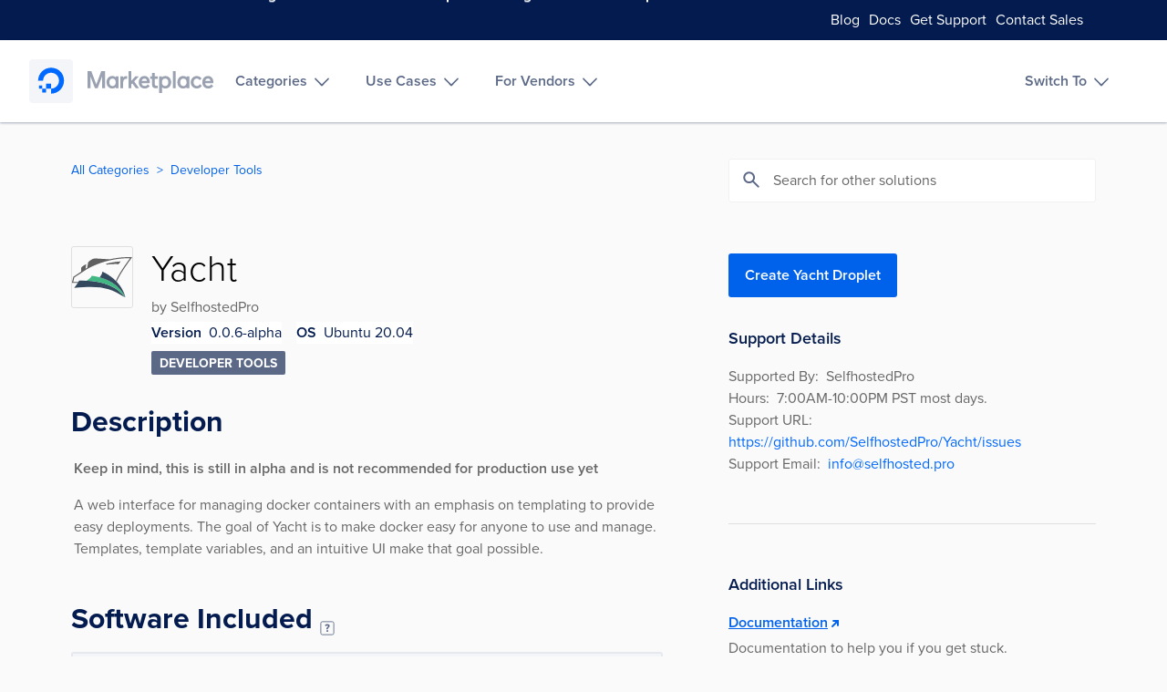

--- FILE ---
content_type: text/html; charset=utf-8
request_url: https://marketplace.digitalocean.com/apps/yacht?refcode=b68dee19dbf6
body_size: 4127
content:
<!DOCTYPE html><html lang="en-US"><head><meta charSet="utf-8"/><meta name="viewport" content="initial-scale=1.0, width=device-width"/><meta property="og:locale" content="en_US"/><meta property="og:site_name" content="DigitalOcean"/><meta property="og:type" content="website"/><meta name="twitter:card" content="summary"/><meta name="twitter:site" content="@DigitalOcean"/><meta name="twitter:creator" content="@DigitalOcean"/><title>Yacht | DigitalOcean Marketplace 1-Click App</title><meta property="og:title" content="Yacht | DigitalOcean Marketplace 1-Click App"/><meta name="description" content="A container management UI with a focus on making deployments easy."/><meta property="og:description" content="A container management UI with a focus on making deployments easy."/><meta property="og:url" content="https://marketplace.digitalocean.com/apps/yacht"/><link rel="canonical" href="https://marketplace.digitalocean.com/apps/yacht"/><meta property="og:image" content="https://marketplace-assets.digitalocean.com/logos/selfhostedpro-yacht-20-04.svg"/><meta property="og:image:alt" content="Yacht"/><meta name="next-head-count" content="16"/><link rel="apple-touch-icon" sizes="180x180" href="/static/apple-touch-icon.png"/><link rel="icon" type="image/png" sizes="32x32" href="/static/favicon-32x32.png"/><link rel="icon" type="image/png" sizes="16x16" href="/static/favicon-16x16.png"/><link rel="mask-icon" href="/static/mask-icon.svg" color="#3387ff"/><link rel="manifest" href="/static/site.webmanifest"/><link rel="manifest" href="/static/manifest.json"/><link rel="shortcut icon" href="/static/favicon.ico"/><meta name="msapplication-TileColor" color="#3387ff"/><meta name="msapplication-config" content="/static/browserconfig.xml"/><script>(function(d) {
              var config = {
                  kitId: 'ryt7tqg',
                  scriptTimeout: 3000,
                  async: true,
                },
                h = d.documentElement,
                t = setTimeout(function() {
                  h.className =
                    h.className.replace(/wf-loading/g, '') + ' wf-inactive';
                }, config.scriptTimeout),
                tk = d.createElement('script'),
                f = false,
                s = d.getElementsByTagName('script')[0],
                a;
              h.className += ' wf-loading';
              tk.src = 'https://use.typekit.net/' + config.kitId + '.js';
              tk.async = true;
              tk.onload = tk.onreadystatechange = function() {
                a = this.readyState;
                if (f || (a && a != 'complete' && a != 'loaded')) return;
                f = true;
                clearTimeout(t);
                try {
                  Typekit.load(config);
                } catch (e) {}
              };
              s.parentNode.insertBefore(tk, s);
            })(document);</script><noscript data-n-css=""></noscript><script defer="" nomodule="" src="/_next/static/chunks/polyfills-42372ed130431b0a.js"></script><script src="/_next/static/chunks/webpack-b13d62302a1aabf0.js" defer=""></script><script src="/_next/static/chunks/framework-23d00c55467948dc.js" defer=""></script><script src="/_next/static/chunks/main-b4122b7b2950b671.js" defer=""></script><script src="/_next/static/chunks/pages/_app-6baf2805422d6111.js" defer=""></script><script src="/_next/static/chunks/29107295-a3480e51fe70b9c7.js" defer=""></script><script src="/_next/static/chunks/87-90c6849be2e19af9.js" defer=""></script><script src="/_next/static/chunks/481-98a9d4ede5f3513e.js" defer=""></script><script src="/_next/static/chunks/653-dabd8fada62af886.js" defer=""></script><script src="/_next/static/chunks/326-a5ae359af5244257.js" defer=""></script><script src="/_next/static/chunks/424-3ad7d8ae77fdf56f.js" defer=""></script><script src="/_next/static/chunks/422-7c3ff76d7f30c608.js" defer=""></script><script src="/_next/static/chunks/909-a318054e7c68b32d.js" defer=""></script><script src="/_next/static/chunks/217-8df42c7f2ea80be7.js" defer=""></script><script src="/_next/static/chunks/351-56cbaff8949ac2e9.js" defer=""></script><script src="/_next/static/chunks/pages/apps/%5BsafeName%5D-49da845608153559.js" defer=""></script><script src="/_next/static/36bc51dec3d1d8ecd816fdf5d4fb410344d4e642/_buildManifest.js" defer=""></script><script src="/_next/static/36bc51dec3d1d8ecd816fdf5d4fb410344d4e642/_ssgManifest.js" defer=""></script><style data-styled="" data-styled-version="5.3.11"></style></head><body><div><svg xmlns="http://www.w3.org/2000/svg" xmlns:xlink="http://www.w3.org/1999/xlink" style="position: absolute; width: 0; height: 0" aria-hidden="true" id="__SVG_SPRITE_NODE__"></svg></div><div id="__next"></div><script id="__NEXT_DATA__" type="application/json">{"props":{"headers":{"host":"marketplace.digitalocean.com","cf-ray":"9c144c69f856cf3b-CMH","x-forwarded-for":"3.139.60.1","pragma":"no-cache","cdn-loop":"cloudflare; loops=1","accept-encoding":"gzip, br","sec-fetch-mode":"navigate","x-forwarded-proto":"https","sec-fetch-site":"none","cf-ipcountry":"US","cf-visitor":"{\"scheme\":\"https\"}","cf-connecting-ip":"3.139.60.1","accept":"text/html,application/xhtml+xml,application/xml;q=0.9,image/webp,image/apng,*/*;q=0.8,application/signed-exchange;v=b3;q=0.9","sec-fetch-dest":"document","user-agent":"Mozilla/5.0 (Macintosh; Intel Mac OS X 10_15_7) AppleWebKit/537.36 (KHTML, like Gecko) Chrome/131.0.0.0 Safari/537.36; ClaudeBot/1.0; +claudebot@anthropic.com)","upgrade-insecure-requests":"1","sec-fetch-user":"?1","cache-control":"no-cache","x-request-id":"9bd7fb74-b5dc-4a87-9ec6-64d25c2cd8d4","x-forwarded-host":"marketplace.digitalocean.com","x-forwarded-port":"3000"},"pageProps":{"preview":false,"previewData":{},"initialApolloState":{},"safeName":"yacht","app":{"app_id":"5f98c6a1e0768743eb0dafba","name":"Yacht","developer_id":"3404","developer":{"name":"SelfhostedPro","custom_data":null,"__typename":"Developer"},"type":"droplet","safe_name":["yacht"],"created":{"seconds":"1603847841","__typename":"Timestamp"},"is_latest_version":true,"is_live":true,"status":{"value":"approved","__typename":"AppStatus"},"custom_data":{"version":"0.0.6-alpha","os_version":"Ubuntu 20.04","description":"\u003cp\u003e\u003cstrong\u003eKeep in mind, this is still in alpha and is not recommended for production use yet\u003c/strong\u003e\u003cbr/\u003e\u003c/p\u003e\n\u003cp\u003eA web interface for managing docker containers with an emphasis on templating to provide easy deployments. The goal of Yacht is to make docker easy for anyone to use and manage. Templates, template variables, and an intuitive UI make that goal possible.\u003c/p\u003e","summary":"A container management UI with a focus on making deployments easy.","icon":"https://marketplace-assets.digitalocean.com/logos/selfhostedpro-yacht-20-04.svg","image_label":"selfhostedpro-yacht-20-04","image_id":"74077950","create_app":"https://cloud.digitalocean.com/droplets/new?image=selfhostedpro-yacht-20-04","tags":["Developer Tools"],"software_included":[{"website":null,"version":"v0.0.4-hf1","name":"Yacht","release_notes":"https://github.com/SelfhostedPro/Yacht/releases/tag/v0.0.4-hf1","license_type":"MIT","license_link":"https://github.com/SelfhostedPro/Yacht/blob/master/LICENSE.md","__typename":"Software"},{"website":null,"version":"19.0.3.13","name":"Docker CE","release_notes":"https://github.com/docker/docker-ce/releases/tag/v19.03.13","license_type":"Apache 2.0","license_link":"https://github.com/docker/docker-ce/blob/master/LICENSE","__typename":"Software"},{"website":"https://github.com/docker/compose","version":"1.28.4","name":"docker-compose","release_notes":"https://github.com/docker/compose/releases/tag/1.28.4","license_type":"Apache License 2.0","license_link":"https://github.com/docker/compose/blob/master/LICENSE","__typename":"Software"}],"getting_started":"\u003cp\u003eOnce your droplet is created Yacht will be available at \u003ccode\u003ehttp://your_droplet_public_ipv4:8000\u003c/code\u003e\u003c/p\u003e\n\u003cp\u003eThe default username is admin@yacht.local. The default password is \u003ccode\u003epass\u003c/code\u003e. Please change it as soon as you've logged in using the user menu available by clicking your username in the top right.\u003c/p\u003e","support":{"hours":"7:00AM-10:00PM PST most days.","url":"https://github.com/SelfhostedPro/Yacht/issues","email":"info@selfhosted.pro","timezone":"America/Los_Angeles","terms_url":null,"__typename":"Support"},"external_label":null,"addon_slug":null,"additional_links":[{"name":"Documentation","url":"https://yacht.sh","description":"Documentation to help you if you get stuck.","__typename":"AdditionalLinks"},{"name":"Beginners Guide","url":"https://yacht.sh/Installation/gettingstarted/","description":"A more in depth beginners guide to help guide you through deploying your first container with Yacht.","__typename":"AdditionalLinks"},{"name":"Discord","url":"https://discord.gg/KpKutvC","description":"A discord to help you via chat if you have any questions or need help.","__typename":"AdditionalLinks"},{"name":"Developer Information","url":"https://yacht.sh/Developer_Information/DeveloperSetup/","description":"Information to help you get Yacht up and running in a development environment if you would like to contribute.","__typename":"AdditionalLinks"}],"port":null,"quick_access_enabled":null,"access_path":null,"__typename":"AppCustomData"},"__typename":"App"}},"apolloState":{},"cookies":{},"__N_SSP":true},"page":"/apps/[safeName]","query":{"refcode":"b68dee19dbf6","safeName":"yacht"},"buildId":"36bc51dec3d1d8ecd816fdf5d4fb410344d4e642","runtimeConfig":{"APP_ENV":"production","SITE_URL":"https://marketplace.digitalocean.com","CLOUD_URL":"https://cloud.digitalocean.com","APOLLO_CLIENT_URI":"https://cloud.digitalocean.com","VENDOR_PORTAL_PROXY_URI":"https://api.digitalocean.com/api/v2/vendor-portal","ALGOLIA_MARKETPLACE_INDEX":"production_MARKETPLACE","GOOGLE_TAG_MANAGER":"GTM-KHWBBT","SEGMENT_WRITE_KEY":"eodkqsm339","imageDomains":["marketplace-assets.digitalocean.com","images.prismic.io","prismic-io.s3.amazonaws.com"]},"isFallback":false,"isExperimentalCompile":false,"gssp":true,"appGip":true,"scriptLoader":[]}</script><script strategy="afterInteractive">(function(w,d,s,l,i){w[l]=w[l]||[];w[l].push({'gtm.start':
                new Date().getTime(),event:'gtm.js'});var f=d.getElementsByTagName(s)[0],
                j=d.createElement(s),dl=l!='dataLayer'?'&l='+l:'';j.async=true;j.src=
                'https://www.googletagmanager.com/gtm.js?id='+i+dl;f.parentNode.insertBefore(j,f);
                })(window,document,'script','dataLayer','GTM-KHWBBT');</script><script strategy="afterInteractive">!function(){var analytics=window.analytics=window.analytics||[];if(!analytics.initialize)if(analytics.invoked)window.console&&console.error&&console.error("Segment snippet included twice.");else{analytics.invoked=!0;analytics.methods=["trackSubmit","trackClick","trackLink","trackForm","pageview","identify","reset","group","track","ready","alias","debug","page","once","off","on"];analytics.factory=function(t){return function(){var e=Array.prototype.slice.call(arguments);e.unshift(t);analytics.push(e);return analytics}};for(var t=0;t<analytics.methods.length;t++){var e=analytics.methods[t];analytics[e]=analytics.factory(e)}analytics.load=function(t,e){var n=document.createElement("script");n.type="text/javascript";n.async=!0;n.src="https://segment.digitalocean.com/analytics.js/v1/"+t+"/analytics.min.js";var a=document.getElementsByTagName("script")[0];a.parentNode.insertBefore(n,a);analytics._loadOptions=e};analytics.SNIPPET_VERSION="4.15.3";
                analytics.load('eodkqsm339');
                analytics.page();
              }}();</script></body></html>

--- FILE ---
content_type: text/html; charset=utf-8
request_url: https://cloud.digitalocean.com/post-message-app
body_size: 11760
content:
<!doctype html><html lang="en"><head>
<link rel="preload" as="script" crossorigin="anonymous" href="https://ui-cdn.digitalocean-ui.com/federation/walrus/versions/82.42.0/remoteEntry.js">

<link rel="preload" as="script" crossorigin="anonymous" href="https://ui-cdn.digitalocean-ui.com/federation/ui-copilot/versions/2026.1.16-f3694f968e83c59342782abc4b40586e19547be7/remoteEntry.js">

<link rel="preload" as="script" crossorigin="anonymous" href="https://ui-cdn.digitalocean-ui.com/federation/session-manager/versions/2026.1.16-f3694f968e83c59342782abc4b40586e19547be7/remoteEntry.js">

<link rel="preload" as="script" crossorigin="anonymous" href="https://ui-cdn.digitalocean-ui.com/federation/flippers/versions/2025.12.10-b67e4b11973a33b3e9758efb12bd6e275a77e678/remoteEntry.js">

<link rel="preload" as="script" crossorigin="anonymous" href="https://ui-cdn.digitalocean-ui.com/federation/current-user/versions/2026.1.16-f3694f968e83c59342782abc4b40586e19547be7/remoteEntry.js">

<link rel="preload" as="script" crossorigin="anonymous" href="https://ui-cdn.digitalocean-ui.com/federation/seashell/versions/37.0.1/remoteEntry.js">

<link rel="preload" as="script" crossorigin="anonymous" href="https://ui-cdn.digitalocean-ui.com/federation/graphql-client/versions/2025.12.10-b67e4b11973a33b3e9758efb12bd6e275a77e678/remoteEntry.js">

<link rel="preload" as="script" crossorigin="anonymous" href="https://ui-cdn.digitalocean-ui.com/federation/ui-post-message-app/versions/2026.1.19-92c345b186ad9809f503f8877d3623a4a1254cd1/remoteEntry.js">
<script>window.__LR_GLOBAL_APP_NAME__ = "ui-post-message-app";</script>
<meta charset="utf-8"/><meta name="viewport" content="width=device-width,initial-scale=1"/><meta http-equiv="x-ua-compatible" content="ie=edge"/><title>DigitalOcean</title><link rel="preconnect" href="https://ui-cdn.digitalocean-ui.com"/><link rel="preconnect" href="https://www.google-analytics.com"/><link rel="preconnect" href="https://www.gravatar.com"/><link rel="preload" as="style" href="https://use.typekit.net/ryt7tqg.css" onload="this.rel='stylesheet'"/><link rel="shortcut icon" href="/favicon.png"/><link rel="manifest" href="/manifest.json"/><link rel="apple-touch-icon" href="/apple-touch-icon.png"/><meta property="og:url" content="https://www.digitalocean.com/"/><meta property="og:title" content="DigitalOcean — The developer cloud"/><meta property="og:site_name" content="DigitalOcean"/><meta property="og:image" content="https://www.digitalocean.com/_next/static/media/social-share-default.e8530e9e.jpeg"/><meta property="og:type" content="website"/><meta property="og:description" content="Helping millions of developers easily build, test, manage, and  scale applications of any size — faster than ever before."/><meta name="description" content="Helping millions of developers easily build, test, manage, and scale applications of any size — faster than ever before."/><meta name="twitter:card" content="summary"/><meta name="twitter:site" content="@DigitalOcean"/><meta name="twitter:creator" content="@DigitalOcean"/><link rel="preload" crossorigin="anonymous" href="https://ui-cdn.digitalocean-ui.com/federation/lobster-roll-host/assets/sentry.8b80405978bfd0139c64ebf2a00bef96afef2456efffd6c8e510d4bffe4a5441.js" as="script"><link rel="prefetch" crossorigin="anonymous" href="https://ui-cdn.digitalocean-ui.com/federation/lobster-roll-host/assets/main.ab9ab21d44041d88d44970abe50b8470206290dd2f4f272aa8ed0f57cc9b6a27.js" as="script"><script>(()=>{"use strict";var e,t,r,s,n={"./src/client/runtime.ts":(e,t,r)=>{function s(e){return"[object Object]"===Object.prototype.toString.call(e)}const n="[Lobster Roll]";function o(e){console.warn(n,e)}function a(e){return Promise.reject(i(e))}function i(e){return new Error(`${n} ${e}`)}function c(e){return s(e)&&"string"==typeof e.id&&"string"==typeof e.remoteEntryUrl}function d(e){var t,r,n;return(t=e.current).dependencies??(t.dependencies={}),(r=e.current).flippers??(r.flippers={}),void 0===e.next?e.next=e.current:c(e.next)||(o(`Ignoring invalid data: next version must be a valid version but received "${JSON.stringify(e.next)}"`),e.next=e.current),s(n=e.rollout)&&"number"==typeof n.percentage?e.rollout.percentage<0?e.rollout.percentage=0:e.rollout.percentage>100&&(e.rollout.percentage=100):e.rollout={percentage:0},e}var l,u,f,h,p,m,b,g,_=function(e,t,r,s){if("a"===r&&!s)throw new TypeError("Private accessor was defined without a getter");if("function"==typeof t?e!==t||!s:!t.has(e))throw new TypeError("Cannot read private member from an object whose class did not declare it");return"m"===r?s:"a"===r?s.call(e):s?s.value:t.get(e)};const v="__LR__thresholds",w="__LR__overrides",y=/^dev:(?<port>\d+)$/,x=/^\d+\.\d+\.\d+/,j=/0\.0\.0-pre-/;function E(e){return e.replace(/&/g,"&amp;").replace(/</g,"&lt;").replace(/>/g,"&gt;").replace(/'/g,"&#39;").replace(/"/g,"&quot;")}class k{constructor(e){l.add(this),u.set(this,new Map),this.localhostUrl=e.localhostUrl,this.productionUrl=e.productionUrl,this.captureException=e.captureException}register(e,t){if("string"!=typeof e)return o(`Failed to register library: name must be a string but received "${e}"`),!1;if(!s(r=t)||!c(r.current))return o(`Failed to register library: manifest must be a valid manifest but received "${JSON.stringify(t)}`),!1;var r;const n=d(t);return _(this,l,"m",m).call(this,e,{manifest:Promise.resolve(n)}),!0}load(e){return"string"!=typeof e?a(`Failed to load library: name must be a string but received "${e}"`):E(e)!==e?a(`Failed to load library: name must not contain any HTML but received "${e}"`):_(this,l,"m",m).call(this,e).remoteEntry}async getCache(){const e={};for(const[t,r]of _(this,u,"f"))try{e[t]=r.use()}catch(r){e[t]=await r}return e}async debug(){const e=await this.getCache(),t={};for(const r in e){const s=e[r];t[r]={activeVersion:s.version.id,currentVersion:s.manifest.current.id,nextVersion:s.manifest.next.id,rollout:s.manifest.rollout.percentage,threshold:s.threshold}}console.table(t)}use(e){if("string"!=typeof e)throw i(`Failed to get version of library: name must be a string but received "${e}"`);const t=_(this,u,"f").get(e);if(!t)throw i(`Failed to get version of library: no entry found for "${e}"`);return t.use()}applyOverrides(){const e=function(e){const t={};for(const r in e){const s=e[r];"string"==typeof s&&(t[E(r)]=E(s))}return t}({..._(this,l,"m",f).call(this),...this.fetchGlobalOverrides()});_(this,l,"m",h).call(this,e);let t={};for(const r in e){const s=e[r];if("clear"===s){delete e[r],_(this,l,"m",h).call(this,e);continue}if("current"===s){t[r]={type:"threshold",value:s},_(this,l,"m",m).call(this,r,{threshold:Promise.resolve(101)});continue}if("next"===s){t[r]={type:"threshold",value:s},_(this,l,"m",m).call(this,r,{threshold:Promise.resolve(0)});continue}const n=s.match(y);if(n){const{port:e}=n.groups;if(!e)continue;const s={id:`dev:${e}`,remoteEntryUrl:`${this.localhostUrl}:${e}/versions/dev/remoteEntry.js`,dependencies:{},flippers:{}};t[r]={type:"dev",value:`dev:${e}`},_(this,l,"m",m).call(this,r,{version:Promise.resolve(s)})}else if(x.test(s)){const e={id:s,remoteEntryUrl:`${this.productionUrl}/${r}/versions/${s}/remoteEntry.js`,dependencies:{},flippers:{}},n=j.test(s)?"preview":"version";t[r]={type:n,value:s},_(this,l,"m",m).call(this,r,{version:Promise.resolve(e)})}}return this.displayOverrides(t),{hasOverrides:Object.keys(t).length>0}}freeze(){return{load:this.load.bind(this),register:this.register.bind(this),getCache:this.getCache.bind(this),use:this.use.bind(this)}}}u=new WeakMap,l=new WeakSet,f=function(){try{const e=this.sessionStorage.getItem(w)??"{}",t=JSON.parse(e);if(!s(t))return this.sessionStorage.setItem(w,"{}"),{};for(const e in t)"string"==typeof t[e]||delete t[e];return t}catch{try{this.sessionStorage.setItem(w,"{}")}catch{}return{}}},h=function(e){try{this.sessionStorage.setItem(w,JSON.stringify(e))}catch{}},p=function e(t,r,n=this.localStorage){var o,a;try{const i=n.getItem(v)??"{}",c=JSON.parse(i);if(!s(c))return n.setItem(v,"{}"),_(this,l,"m",e).call(this,t,r,n);for(const e in c){const t=c[e];if(s(t))for(const r in t){const n=t[r];s(a=n)&&"number"==typeof a.value&&"number"==typeof a.expires&&!isNaN(a.value)&&a.value<=100&&a.value>=1&&!this.thresholdIsExpired(n)||delete c[e][r]}else delete c[e]}return c[t]??(c[t]={}),(o=c[t])[r]??(o[r]=this.createRandomThreshold()),n.setItem(v,JSON.stringify(c)),c[t][r].value}catch{try{n.setItem(v,"{}")}catch{}return n===this.sessionStorage?101:_(this,l,"m",e).call(this,t,r,this.sessionStorage)}},m=function(e,t={}){let r=_(this,u,"f").get(e);if(r)return Object.keys(t).length>0&&o(`Failed to resolve cache entry for "${e}": entry already exists`),r;const s=t.manifest??_(this,l,"m",b).call(this,e),n=s.then((r=>t.threshold?t.threshold:_(this,l,"m",p).call(this,e,r.current.id))),a=s.then((async e=>t.version?t.version:await n>e.rollout.percentage?e.current:e.next)),i=a.then((r=>t.remoteEntry?t.remoteEntry:_(this,l,"m",g).call(this,e,r.remoteEntryUrl))),c=function(e){let t=null;const r=Promise.all([e.manifest,e.threshold,e.version,e.remoteEntry]).then((([e,r,s,n])=>(t={manifest:e,threshold:r,version:s,remoteEntry:n},t)));return()=>{if(t)return t;throw r}}({manifest:s,threshold:n,version:a,remoteEntry:i}),d={manifest:s,threshold:n,version:a,remoteEntry:i,use:c};return _(this,u,"f").set(e,d),d},b=function(e){const t=Math.floor(Date.now()/12e4).toString(36);return this.fetchManifest(e).catch((async()=>(await this.captureException(new Error("Failed to fetch manifest.json"),"warning",{name:e}),this.fetchManifest(e,t)))).catch((async()=>(await this.captureException(new Error("Failed to fetch manifest.json"),"error",{name:e,param:t}),{current:{id:"fallback",remoteEntryUrl:`${this.productionUrl}/${e}/fallback/remoteEntry.js?${t}`,dependencies:{},flippers:{}}}))).then(d)},g=function(e,t){const r=new URL(t),n=t=>async()=>(await this.captureException(new Error("Failed to fetch remoteEntry.js"),(e=>{switch(e){case 1:return"warning";case 2:case 3:return"error";default:return"fatal"}})(t),{name:e,remoteEntryUrl:r.toString()}),r.searchParams.set("retry",String(t)),this.fetchRemoteEntry(e,r.toString()));return this.fetchRemoteEntry(e,r.toString()).catch(n(1)).catch(n(2)).catch(n(3)).then((t=>{return s(n=t)&&"function"==typeof n.get&&"function"==typeof n.init?t:(this.captureException(new Error("Invalid remote entry received"),"fatal",{name:e,remoteEntryUrl:r.toString(),response:t}),a(`Failed to load remote entry for "${e}": remote entry must be a valid WebpackRemoteEntry but received "${JSON.stringify(t)}"`));var n}))};class $ extends k{constructor(e){super(e),this.sessionStorage=sessionStorage,this.localStorage=localStorage}fetchGlobalOverrides(){const e=new URLSearchParams(window.location.search),t={};for(const[r,s]of e)r.endsWith("-version")&&(t[r.replace("-version","")]=s);return t}createRandomThreshold(){return{value:Math.ceil(100*Math.random()),expires:Date.now()+6048e5}}thresholdIsExpired(e){return e.expires<Date.now()}async fetchManifest(e,t){let r=`${this.productionUrl}/${e}/runtime/manifest.json`;return t&&(r+=`?${t}`),fetch(r).then((e=>e.json()))}fetchRemoteEntry(e,t){const r=`__LR__${e}`;return new Promise(((s,n)=>{const o=document.createElement("script");o.src=t,o.async=!0,this.productionUrl!==window.location.origin&&(o.crossOrigin="anonymous"),o.onload=()=>{const e=window[r];s(e)},o.onerror=()=>{document.head.removeChild(o);let r=`Failed to load module "${e}" from "${t}"`;t.startsWith(this.localhostUrl)&&(r+="\n\nDid you forget to start your development server?"),n(new Error(r))},document.head.appendChild(o)}))}displayOverrides(e){0!==Object.keys(e).length&&r.e("lobster-roll-runtime_build_browser-overrides_js").then(r.bind(r,"../lobster-roll-runtime/build/browser-overrides.js")).then((t=>t.displayBrowserOverrides(e)))}}var S,O,P,T,R=function(e,t,r,s){if("a"===r&&!s)throw new TypeError("Private accessor was defined without a getter");if("function"==typeof t?e!==t||!s:!t.has(e))throw new TypeError("Cannot read private member from an object whose class did not declare it");return"m"===r?s:"a"===r?s.call(e):s?s.value:t.get(e)};function C(){let e,t,r=new Set;const s=()=>{switch(o.resolution.status){case"pending":case"resolved":return o.resolution.data;case"rejected":throw o.resolution.data}},n=new Promise(((s,n)=>{e=e=>{o.resolution={status:"resolved",data:e,subscribers:r},s(e);for(const e of r)e()},t=e=>{o.resolution={status:"rejected",data:e,subscribers:r},n(e);for(const e of r)e()}})).then(s,s);n.catch(console.error);const o={promise:n,resolve:e,reject:t,resolution:{status:"pending",data:n,subscribers:r}};return o}class M{constructor(){S.add(this),O.set(this,new Map)}static parallel(e,t){const r=[],s=[];for(const n of e)try{r.push(t(n))}catch(e){if(!(e instanceof Promise))throw e;s.push(e)}if(s.length>0)throw Promise.allSettled(s);return r}init(e){R(this,O,"f").has(e)||R(this,O,"f").set(e,C())}get(e){return R(this,S,"m",T).call(this,e).promise}use(e,t){!R(this,O,"f").has(e)&&t&&(this.init(e),t().then((t=>this.resolve(e,t))).catch((t=>{const r=t instanceof Error?t:new Error(String(t));this.reject(e,r)})));const r=R(this,S,"m",T).call(this,e);if("resolved"!==r.resolution.status)throw r.resolution.data;return r.resolution.data}subscribe(e,t){const r=R(this,S,"m",P).call(this,e);return r.resolution.subscribers.add(t),()=>{r.resolution.subscribers.delete(t)}}resolve(e,t,r={}){R(this,O,"f").has(e)||R(this,O,"f").set(e,C());const{force:s=!1}=r,n=R(this,O,"f").get(e);("pending"===n.resolution.status||s)&&n.resolve(t)}reject(e,t,r={}){R(this,O,"f").has(e)||R(this,O,"f").set(e,C());const{force:s=!1}=r,n=R(this,O,"f").get(e);("pending"===n.resolution.status||s)&&n.reject(t)}reset(){R(this,O,"f").clear()}entries(){return R(this,O,"f").entries()}}O=new WeakMap,S=new WeakSet,P=function(e){const t=R(this,O,"f").get(e);if(!t)throw new Error(`Key "${String(e)}" not found`);return t},T=function(e){try{return R(this,S,"m",P).call(this,e)}catch{const t=C();return t.reject(new Error(`Key "${String(e)}" not found`)),t}};class U extends M{debug(){const e={pending:"darkorange",resolved:"seagreen",rejected:"crimson"};for(const[t,r]of this.entries()){const s=r.resolution;"pending"!==s.status?(console.group(`%c${t} (${s.status})`,`color:${e[s.status]}`),console.log(JSON.stringify(s.data,null,2)),console.groupEnd()):console.log(`%c${t} (${s.status})`,`color:${e[s.status]}`)}}freeze(){return Object.freeze({init:this.init.bind(this),get:this.get.bind(this),subscribe:this.subscribe.bind(this),use:this.use.bind(this),resolve:this.resolve.bind(this),reject:this.reject.bind(this)})}}class N{constructor(e,t,r){this.dependencyStore=e,this.dataBridge=t,this.messageBus=r}async debug(){console.clear(),console.group("%c🦞 lobster-roll debug 🦞","font-weight: bold; font-size: 20px; color: tomato; background: white; padding: 5px 10px; border-radius: 1px;"),console.log('%cRuntime version: "8aeeba32d2991827b6a5715c2120f1954960f0e6"',"margin-left: 4px; font-weight: bold; color: white; background: crimson; padding: 5px 10px; border-radius: 1px;"),console.log('%cRuntime environment: "production"',"margin-left: 4px; font-weight: bold; color: white; background: goldenrod; padding: 5px 10px; border-radius: 1px;"),console.groupCollapsed("%cDependencies","font-weight: bold; color: white; background: seagreen; padding: 5px 10px; border-radius: 1px;"),await this.dependencyStore.debug(),console.groupEnd(),console.groupCollapsed("%cData","font-weight: bold; color: white; background: darkorange; padding: 5px 10px; border-radius: 1px;"),await this.dataBridge.debug(),console.groupEnd(),console.groupCollapsed("%cEvents","font-weight: bold; color: white; background: royalblue; padding: 5px 10px; border-radius: 1px;"),await this.messageBus.debug(),console.groupEnd()}freeze(){return this.debug.bind(this)}}const W=/(?<name>[a-zA-Z0-9-]+)-version/;var B,z,I,L,F,J,D,A,q,G=function(e,t,r,s,n){if("m"===s)throw new TypeError("Private method is not writable");if("a"===s&&!n)throw new TypeError("Private accessor was defined without a setter");if("function"==typeof t?e!==t||!n:!t.has(e))throw new TypeError("Cannot write private member to an object whose class did not declare it");return"a"===s?n.call(e,r):n?n.value=r:t.set(e,r),r},H=function(e,t,r,s){if("a"===r&&!s)throw new TypeError("Private accessor was defined without a getter");if("function"==typeof t?e!==t||!s:!t.has(e))throw new TypeError("Cannot read private member from an object whose class did not declare it");return"m"===r?s:"a"===r?s.call(e):s?s.value:t.get(e)};let V=1;const K=r.g.requestIdleCallback??function(e){const t=Date.now();return setTimeout((()=>{e({didTimeout:!1,timeRemaining:()=>Math.max(0,50-(Date.now()-t))})}),1)};class Y{constructor(e){B.add(this),z.set(this,new Map),I.set(this,[]),L.set(this,!1),F.set(this,void 0),G(this,F,e.captureException,"f")}bind(e){if(H(this,z,"f").has(e))throw new Error(`Event bus key "${e}" is already bound.`);const t={key:e,processedEvents:[],subscribers:new Set};return H(this,z,"f").set(e,t),{emit:e=>H(this,B,"m",J).call(this,t,e),subscribe:e=>H(this,B,"m",D).call(this,t,e),events:()=>H(this,B,"m",A).call(this,t)}}async events(){const e=[];for(const t of H(this,z,"f").values()){const r=H(this,B,"m",A).call(this,t).then((e=>[t.key,e]));e.push(r)}const t=await Promise.all(e);return Object.fromEntries(t)}async debug(){let e=!1;for(const t of H(this,z,"f").values()){e=!0,console.groupCollapsed(t.key);for(const e of t.processedEvents.slice().reverse())console.log(JSON.stringify(e));console.groupEnd()}e||console.log("No events emitted yet.")}reset(){for(const e of H(this,z,"f").values())e.processedEvents=[],e.subscribers.clear();G(this,I,[],"f"),G(this,L,!1,"f"),V=1}freeze(){return Object.freeze({bind:this.bind.bind(this)})}}z=new WeakMap,I=new WeakMap,L=new WeakMap,F=new WeakMap,B=new WeakSet,J=function(e,t){const r=(e=>Object.freeze({id:V++,timestamp:Date.now(),data:e}))(t);let s=()=>{};const n=new Promise((e=>{s=e})),o={binding:e,event:r,promise:n,completed:()=>(e.processedEvents.push(r),e.processedEvents.length>100&&e.processedEvents.shift(),o.completed=()=>{},s())};return H(this,I,"f").push(o),H(this,L,"f")||(G(this,L,!0,"f"),K((e=>H(this,B,"m",q).call(this,e)),{timeout:1e3})),n},D=function(e,t){return e.subscribers.add(t),()=>e.subscribers.delete(t)},A=function(e){const t=H(this,I,"f").filter((t=>t.binding===e)).map((e=>e.promise));return Promise.all(t).then((()=>e.processedEvents.map((e=>e.data))))},q=function e(t){for(G(this,L,!1,"f");H(this,I,"f").length>0&&(t.timeRemaining()>0||t.didTimeout);){const e=H(this,I,"f").shift();if(!e)break;const{binding:t,event:r,completed:s}=e;for(const e of t.subscribers){const s=V;let n;try{n=e(r.data)}catch(e){const s=e instanceof Error?e:new Error(String(e));H(this,F,"f").call(this,s,"error",{event:t.key,data:r.data}),o(`Event bus subscriber for "${t.key}" threw an error: ${e}`)}if(n instanceof Promise){const e=`Event bus subscriber for "${t.key}" is an async function. This should be avoided as it can lead to uncaught errors.`;H(this,F,"f").call(this,i(e),"warning",{event:t.key,data:r.data}),o(e)}if(s!==V){const e=`Event bus subscriber for "${t.key}" emitted an event. This should be avoided as it can lead to an infinite loop.`;H(this,F,"f").call(this,i(e),"warning",{event:t.key,data:r.data}),o(e)}}s()}H(this,I,"f").length>0&&(G(this,L,!0,"f"),K((t=>H(this,B,"m",e).call(this,t)),{timeout:1e3}))};class Z extends Error{constructor(e,t,r={}){super(`[${t}] ${e}`),this.code=t,this.extra=r}}var Q,X,ee=function(e,t,r,s){if("a"===r&&!s)throw new TypeError("Private accessor was defined without a getter");if("function"==typeof t?e!==t||!s:!t.has(e))throw new TypeError("Cannot read private member from an object whose class did not declare it");return"m"===r?s:"a"===r?s.call(e):s?s.value:t.get(e)};const te="performance.getEntriesByType('navigation').map(e => e.responseStart)[0] || 0";class re{constructor(e){Q.set(this,void 0),X.set(this,[]),function(e,t,r,s,n){if("m"===s)throw new TypeError("Private method is not writable");if("a"===s&&!n)throw new TypeError("Private accessor was defined without a setter");if("function"==typeof t?e!==t||!n:!t.has(e))throw new TypeError("Cannot write private member to an object whose class did not declare it");"a"===s?n.call(e,r):n?n.value=r:t.set(e,r)}(this,Q,e,"f")}push(e,t,r={}){const{timeout:s=5e3}=r,n=performance.now();let o;const a=new Promise(((t,r)=>{o=setTimeout((()=>{const t=new Z(`Data bridge wait for "${e}" timed out after ${s}ms`,"data-bridge-timeout",{name:e});return re.errorReporter(t),r(t)}),s)})),i=Promise.resolve(t()).catch((t=>{const r=new Z(`Data bridge for "${e}" failed: ${t}`,"data-bridge-rejected",{name:e});return re.errorReporter(r),Promise.reject(r)})).finally((()=>{clearTimeout(o)}));ee(this,Q,"f").call(this,["<script>",`window.__LR__.dataBridge.init(${JSON.stringify(e)});`,`performance.mark("data-bridge-init-${e}", {}, ${te});`,"<\/script>"].join(""));const c=Promise.race([a,i]).then((t=>ee(this,Q,"f").call(this,["<script>",`window.__LR__.dataBridge.resolve(${JSON.stringify(e)}, ${JSON.stringify(t)});`,`performance.mark("data-bridge-complete-${e}", {}, ${te} + ${performance.now()-n});`,`performance.measure("data-bridge-time-${e}", "data-bridge-init-${e}", "data-bridge-complete-${e}");`,"<\/script>"].join(""))),(t=>ee(this,Q,"f").call(this,["<script>",`window.__LR__.dataBridge.reject(${JSON.stringify(e)}, new Error(${JSON.stringify(t.message)}));`,`performance.mark("data-bridge-complete-${e}", {}, ${te} + ${performance.now()-n});`,`performance.measure("data-bridge-time-${e}", "data-bridge-init-${e}", "data-bridge-complete-${e}");`,"<\/script>"].join(""))));ee(this,X,"f").push(c)}allSettled(){return Promise.allSettled(ee(this,X,"f"))}}Q=new WeakMap,X=new WeakMap,re.errorReporter=()=>{};const se=atob("aHR0cHM6Ly9sb2NhbGRldi5pbnRlcm5hbC5kaWdpdGFsb2NlYW4uY29t"),ne=new class{constructor(e){this.dependencyStore=new $(e),this.dataBridge=new U,this.messageBus=new Y({captureException:e.captureException}),this.debugger=new N(this.dependencyStore,this.dataBridge,this.messageBus)}applyOverrides(){return this.dependencyStore.applyOverrides()}freeze(e=(e=>{const t=new URL(e),{hostname:r,searchParams:s}=t;for(const e of s.keys())if(W.test(e))return"development";return r.startsWith("localhost")||r.startsWith("localdev.")?"development":r.startsWith("cloud.s2r1.")||r.startsWith("devcloud-amd.")?"staging":r.startsWith("cloud.")||r.startsWith("devcloud.amd.")?"production":"unknown"})(window.location.href)){return Object.freeze({environment:e,dependencies:this.dependencyStore.freeze(),dataBridge:this.dataBridge.freeze(),messageBus:this.messageBus.freeze(),debug:this.debugger.freeze()})}}({localhostUrl:se,productionUrl:"https://ui-cdn.digitalocean-ui.com/federation",async captureException(e,t,s={}){await r.e("src_client_sentry_bootstrap_ts").then(r.bind(r,"./src/client/sentry.bootstrap.ts")).then((r=>{r.captureException(e,{level:t,extra:s,contexts:{microfrontend:{dsn:"https://cb89305d5f41879d4bd42578af7aa2fe@o1109393.ingest.us.sentry.io/4508082240684032",release:"8aeeba32d2991827b6a5715c2120f1954960f0e6"}}})}))}}),{hasOverrides:oe}=ne.applyOverrides(),ae=oe?"development":void 0;window.__LR__=ne.freeze(ae)}},o={};function a(e){var t=o[e];if(void 0!==t)return t.exports;var r=o[e]={exports:{}};return n[e](r,r.exports,a),r.exports}a.m=n,a.c=o,a.n=e=>{var t=e&&e.__esModule?()=>e.default:()=>e;return a.d(t,{a:t}),t},a.d=(e,t)=>{for(var r in t)a.o(t,r)&&!a.o(e,r)&&Object.defineProperty(e,r,{enumerable:!0,get:t[r]})},a.f={},a.e=e=>Promise.all(Object.keys(a.f).reduce(((t,r)=>(a.f[r](e,t),t)),[])),a.u=e=>"assets/"+e+"."+{"vendors-node_modules_sentry_react_build_esm_index_js":"fba9a54c248dddd948851983c4d8e190bd87a4137b2b66803a09df18c70cabaa","vendors-node_modules_react-dom_index_js":"01f72c28a327d181b5fe50433cd7c10415132d502cab6d323ca17ecac0f6db7f","vendors-node_modules_history_index_js":"a773a44f783b65923ac54f5c9f9e58f1fbb0ef54ef5f2193b730bbe128815435","node_modules_react-router-dom_index_js":"9a067111be411b3377f14e6558165832db06196fa61d396ba885ac59178a99ff","vendors-node_modules_react-router_index_js":"a060c590440ed4e27b33567f3e2add8d1af0f60314290931b01bea80dfe9c4bd","node_modules_react_jsx-runtime_js":"7280ae8e2ad116330093345f2d64a1bc1e92fc9cc779d9ffd2842c6abe265059","node_modules_react_index_js-_8af10":"9f62c8c8247667faba5602989d63693aef0cc45e71deb6b13d5d4fc00585fe16",src_client_sentry_bootstrap_ts:"5fc30752f5d96478a5324e3b776934fada0cea79f6027ba5bedac34f4863d535","lobster-roll-runtime_build_browser-overrides_js":"c428926d7ba4f6097e9f6572f1fe8b282d6fb8d43d3ad75b03268b230b5861e1","node_modules_react_index_js-_8af11":"7d6670b6ffb616998d0bbe27169469bbffc510c7500c810b9fa7d29838579426"}[e]+".js",a.g=function(){if("object"==typeof globalThis)return globalThis;try{return this||new Function("return this")()}catch(e){if("object"==typeof window)return window}}(),a.o=(e,t)=>Object.prototype.hasOwnProperty.call(e,t),e={},t="@do/lobster-roll-host:",a.l=(r,s,n,o)=>{if(e[r])e[r].push(s);else{var i,c;if(void 0!==n)for(var d=document.getElementsByTagName("script"),l=0;l<d.length;l++){var u=d[l];if(u.getAttribute("src")==r||u.getAttribute("data-webpack")==t+n){i=u;break}}i||(c=!0,(i=document.createElement("script")).charset="utf-8",i.timeout=120,a.nc&&i.setAttribute("nonce",a.nc),i.setAttribute("data-webpack",t+n),i.src=r,0!==i.src.indexOf(window.location.origin+"/")&&(i.crossOrigin="anonymous")),e[r]=[s];var f=(t,s)=>{i.onerror=i.onload=null,clearTimeout(h);var n=e[r];if(delete e[r],i.parentNode&&i.parentNode.removeChild(i),n&&n.forEach((e=>e(s))),t)return t(s)},h=setTimeout(f.bind(null,void 0,{type:"timeout",target:i}),12e4);i.onerror=f.bind(null,i.onerror),i.onload=f.bind(null,i.onload),c&&document.head.appendChild(i)}},a.r=e=>{"undefined"!=typeof Symbol&&Symbol.toStringTag&&Object.defineProperty(e,Symbol.toStringTag,{value:"Module"}),Object.defineProperty(e,"__esModule",{value:!0})},r={},s={},a.f.remotes=(e,t)=>{a.o(r,e)&&r[e].forEach((e=>{var r=a.R;r||(r=[]);var n=s[e];if(!(r.indexOf(n)>=0)){if(r.push(n),n.p)return t.push(n.p);var o=t=>{t||(t=new Error("Container missing")),"string"==typeof t.message&&(t.message+='\nwhile loading "'+n[1]+'" from '+n[2]),a.m[e]=()=>{throw t},n.p=0},i=(e,r,s,a,i,c)=>{try{var d=e(r,s);if(!d||!d.then)return i(d,a,c);var l=d.then((e=>i(e,a)),o);if(!c)return l;t.push(n.p=l)}catch(e){o(e)}},c=(e,t,s)=>i(t.get,n[1],r,0,d,s),d=t=>{n.p=1,a.m[e]=e=>{e.exports=t()}};i(a,n[2],0,0,((e,t,r)=>e?i(a.I,n[0],0,e,c,r):o()),1)}}))},(()=>{a.S={};var e={},t={};a.I=(r,s)=>{s||(s=[]);var n=t[r];if(n||(n=t[r]={}),!(s.indexOf(n)>=0)){if(s.push(n),e[r])return e[r];a.o(a.S,r)||(a.S[r]={});var o=a.S[r],i="@do/lobster-roll-host",c=(e,t,r,s)=>{var n=o[e]=o[e]||{},a=n[t];(!a||!a.loaded&&(!s!=!a.eager?s:i>a.from))&&(n[t]={get:r,from:i,eager:!!s})},d=[];return"default"===r&&(c("@sentry/react","0",(()=>Promise.all([a.e("vendors-node_modules_sentry_react_build_esm_index_js"),a.e("webpack_sharing_consume_default_react_react-_67f7")]).then((()=>()=>a("./node_modules/@sentry/react/build/esm/index.js"))))),c("react-dom","17.0.2",(()=>Promise.all([a.e("vendors-node_modules_react-dom_index_js"),a.e("webpack_sharing_consume_default_react_react-_d91f")]).then((()=>()=>a("./node_modules/react-dom/index.js"))))),c("react-router-dom","6.2.2",(()=>Promise.all([a.e("vendors-node_modules_history_index_js"),a.e("webpack_sharing_consume_default_react_react-_fd84"),a.e("node_modules_react-router-dom_index_js")]).then((()=>()=>a("./node_modules/react-router-dom/index.js"))))),c("react-router","6.2.2",(()=>Promise.all([a.e("vendors-node_modules_react-router_index_js"),a.e("vendors-node_modules_history_index_js"),a.e("webpack_sharing_consume_default_react_react-_fd84")]).then((()=>()=>a("./node_modules/react-router/index.js"))))),c("react/jsx-runtime","17.0.2",(()=>a.e("node_modules_react_jsx-runtime_js").then((()=>()=>a("./node_modules/react/jsx-runtime.js"))))),c("react","17.0.2",(()=>a.e("node_modules_react_index_js-_8af10").then((()=>()=>a("./node_modules/react/index.js")))))),e[r]=d.length?Promise.all(d).then((()=>e[r]=1)):1}}})(),a.p="https://ui-cdn.digitalocean-ui.com/federation/lobster-roll-host/",(()=>{var e=e=>{var t=e=>e.split(".").map((e=>+e==e?+e:e)),r=/^([^-+]+)?(?:-([^+]+))?(?:\+(.+))?$/.exec(e),s=r[1]?t(r[1]):[];return r[2]&&(s.length++,s.push.apply(s,t(r[2]))),r[3]&&(s.push([]),s.push.apply(s,t(r[3]))),s},t=e=>{var r=e[0],s="";if(1===e.length)return"*";if(r+.5){s+=0==r?">=":-1==r?"<":1==r?"^":2==r?"~":r>0?"=":"!=";for(var n=1,o=1;o<e.length;o++)n--,s+="u"==(typeof(i=e[o]))[0]?"-":(n>0?".":"")+(n=2,i);return s}var a=[];for(o=1;o<e.length;o++){var i=e[o];a.push(0===i?"not("+c()+")":1===i?"("+c()+" || "+c()+")":2===i?a.pop()+" "+a.pop():t(i))}return c();function c(){return a.pop().replace(/^\((.+)\)$/,"$1")}},r=(t,s)=>{if(0 in t){s=e(s);var n=t[0],o=n<0;o&&(n=-n-1);for(var a=0,i=1,c=!0;;i++,a++){var d,l,u=i<t.length?(typeof t[i])[0]:"";if(a>=s.length||"o"==(l=(typeof(d=s[a]))[0]))return!c||("u"==u?i>n&&!o:""==u!=o);if("u"==l){if(!c||"u"!=u)return!1}else if(c)if(u==l)if(i<=n){if(d!=t[i])return!1}else{if(o?d>t[i]:d<t[i])return!1;d!=t[i]&&(c=!1)}else if("s"!=u&&"n"!=u){if(o||i<=n)return!1;c=!1,i--}else{if(i<=n||l<u!=o)return!1;c=!1}else"s"!=u&&"n"!=u&&(c=!1,i--)}}var f=[],h=f.pop.bind(f);for(a=1;a<t.length;a++){var p=t[a];f.push(1==p?h()|h():2==p?h()&h():p?r(p,s):!h())}return!!h()},s=(e,t)=>e&&a.o(e,t),n=e=>(e.loaded=1,e.get()),o=(t,r,s)=>{var n=s?(e=>Object.keys(e).reduce(((t,r)=>(e[r].eager&&(t[r]=e[r]),t)),{}))(t[r]):t[r];return Object.keys(n).reduce(((t,r)=>!t||!n[t].loaded&&((t,r)=>{t=e(t),r=e(r);for(var s=0;;){if(s>=t.length)return s<r.length&&"u"!=(typeof r[s])[0];var n=t[s],o=(typeof n)[0];if(s>=r.length)return"u"==o;var a=r[s],i=(typeof a)[0];if(o!=i)return"o"==o&&"n"==i||"s"==i||"u"==o;if("o"!=o&&"u"!=o&&n!=a)return n<a;s++}})(t,r)?r:t),0)},i=e=>function(t,r,s,n,o){var i=a.I(t);return i&&i.then&&!s?i.then(e.bind(e,t,a.S[t],r,!1,n,o)):e(t,a.S[t],r,s,n,o)},c=(e,t,r)=>r?r():((e,t)=>(e=>{throw new Error(e)})("Shared module "+t+" doesn't exist in shared scope "+e))(e,t),d=i(((e,t,r,a,i)=>{if(!s(t,r))return c(e,r,i);var d=o(t,r,a);return n(t[r][d])})),l=i(((e,a,i,d,l,u)=>{if(!s(a,i))return c(e,i,u);var f,h=o(a,i,d);return r(l,h)||(f=((e,r,s,n)=>"Unsatisfied version "+s+" from "+(s&&e[r][s].from)+" of shared singleton module "+r+" (required "+t(n)+")")(a,i,h,l),"undefined"!=typeof console&&console.warn&&console.warn(f)),n(a[i][h])})),u={},f={"webpack/sharing/consume/default/react/react?67f7":()=>l("default","react",!1,[,[1,19],[1,18],[1,17],[1,16,14,0],1,1,1],(()=>a.e("node_modules_react_index_js-_8af10").then((()=>()=>a("./node_modules/react/index.js"))))),"webpack/sharing/consume/default/react/react?d91f":()=>l("default","react",!1,[4,17,0,2],(()=>a.e("node_modules_react_index_js-_8af10").then((()=>()=>a("./node_modules/react/index.js"))))),"webpack/sharing/consume/default/react/react?fd84":()=>l("default","react",!1,[0,16,8],(()=>a.e("node_modules_react_index_js-_8af10").then((()=>()=>a("./node_modules/react/index.js"))))),"webpack/sharing/consume/default/react-router/react-router":()=>l("default","react-router",!1,[4,6,2,2],(()=>a.e("vendors-node_modules_react-router_index_js").then((()=>()=>a("./node_modules/react-router/index.js"))))),"webpack/sharing/consume/default/react/react?9896":()=>d("default","react",!1,(()=>a.e("node_modules_react_index_js-_8af11").then((()=>()=>a("./node_modules/react/index.js"))))),"webpack/sharing/consume/default/@sentry/react/@sentry/react":()=>d("default","@sentry/react",!1,(()=>Promise.all([a.e("vendors-node_modules_sentry_react_build_esm_index_js"),a.e("webpack_sharing_consume_default_react_react-_67f7")]).then((()=>()=>a("./node_modules/@sentry/react/build/esm/index.js")))))},h={"webpack_sharing_consume_default_react_react-_67f7":["webpack/sharing/consume/default/react/react?67f7"],"webpack_sharing_consume_default_react_react-_d91f":["webpack/sharing/consume/default/react/react?d91f"],"webpack_sharing_consume_default_react_react-_fd84":["webpack/sharing/consume/default/react/react?fd84"],"node_modules_react-router-dom_index_js":["webpack/sharing/consume/default/react-router/react-router"],"node_modules_react_jsx-runtime_js":["webpack/sharing/consume/default/react/react?9896"],src_client_sentry_bootstrap_ts:["webpack/sharing/consume/default/@sentry/react/@sentry/react"]},p={};a.f.consumes=(e,t)=>{a.o(h,e)&&h[e].forEach((e=>{if(a.o(u,e))return t.push(u[e]);if(!p[e]){var r=t=>{u[e]=0,a.m[e]=r=>{delete a.c[e],r.exports=t()}};p[e]=!0;var s=t=>{delete u[e],a.m[e]=r=>{throw delete a.c[e],t}};try{var n=f[e]();n.then?t.push(u[e]=n.then(r).catch(s)):r(n)}catch(e){s(e)}}}))}})(),(()=>{var e={runtime:0};a.f.j=(t,r)=>{var s=a.o(e,t)?e[t]:void 0;if(0!==s)if(s)r.push(s[2]);else if(/^webpack_sharing_consume_default_react_react\-_(67f7|d91f|fd84)$/.test(t))e[t]=0;else{var n=new Promise(((r,n)=>s=e[t]=[r,n]));r.push(s[2]=n);var o=a.p+a.u(t),i=new Error;a.l(o,(r=>{if(a.o(e,t)&&(0!==(s=e[t])&&(e[t]=void 0),s)){var n=r&&("load"===r.type?"missing":r.type),o=r&&r.target&&r.target.src;i.message="Loading chunk "+t+" failed.\n("+n+": "+o+")",i.name="ChunkLoadError",i.type=n,i.request=o,s[1](i)}}),"chunk-"+t,t)}};var t=(t,r)=>{var s,n,[o,i,c]=r,d=0;if(o.some((t=>0!==e[t]))){for(s in i)a.o(i,s)&&(a.m[s]=i[s]);c&&c(a)}for(t&&t(r);d<o.length;d++)n=o[d],a.o(e,n)&&e[n]&&e[n][0](),e[n]=0},r=self.webpackChunk_do_lobster_roll_host=self.webpackChunk_do_lobster_roll_host||[];r.forEach(t.bind(null,0)),r.push=t.bind(null,r.push.bind(r))})(),a("./src/client/runtime.ts")})();
//# sourceMappingURL=runtime.05916273108b1590cbc58ec2d2109c51c1b85ef71e3431fad22e314fcd7a804c.js.map</script><script crossorigin="anonymous" src="https://ui-cdn.digitalocean-ui.com/federation/lobster-roll-host/assets/sentry.8b80405978bfd0139c64ebf2a00bef96afef2456efffd6c8e510d4bffe4a5441.js"></script><script src="https://assets.digitalocean.com/prism/prism.js" async></script>
<script>window.__LR__.dataBridge.init("user-context");performance.mark("data-bridge-init-user-context", {}, performance.getEntriesByType('navigation').map(e => e.responseStart)[0] || 0);</script>

<script>window.__LR__.dataBridge.init("flippers");performance.mark("data-bridge-init-flippers", {}, performance.getEntriesByType('navigation').map(e => e.responseStart)[0] || 0);</script>

<script>window.__LR__.dataBridge.init("permissions");performance.mark("data-bridge-init-permissions", {}, performance.getEntriesByType('navigation').map(e => e.responseStart)[0] || 0);</script>

<script>window.__LR__.dependencies.register("walrus", {"current":{"id":"82.42.0","remoteEntryUrl":"https://ui-cdn.digitalocean-ui.com/federation/walrus/versions/82.42.0/remoteEntry.js","dependencies":{},"flippers":{}}});</script>

<script>window.__LR__.dependencies.register("ui-copilot", {"current":{"id":"2026.1.16-f3694f968e83c59342782abc4b40586e19547be7","remoteEntryUrl":"https://ui-cdn.digitalocean-ui.com/federation/ui-copilot/versions/2026.1.16-f3694f968e83c59342782abc4b40586e19547be7/remoteEntry.js","dependencies":{"current-user":{},"walrus":{}},"flippers":{}}});</script>

<script>window.__LR__.dependencies.register("session-manager", {"current":{"id":"2026.1.16-f3694f968e83c59342782abc4b40586e19547be7","remoteEntryUrl":"https://ui-cdn.digitalocean-ui.com/federation/session-manager/versions/2026.1.16-f3694f968e83c59342782abc4b40586e19547be7/remoteEntry.js","dependencies":{"current-user":{}},"flippers":{}}});</script>

<script>window.__LR__.dependencies.register("flippers", {"current":{"id":"2025.12.10-b67e4b11973a33b3e9758efb12bd6e275a77e678","remoteEntryUrl":"https://ui-cdn.digitalocean-ui.com/federation/flippers/versions/2025.12.10-b67e4b11973a33b3e9758efb12bd6e275a77e678/remoteEntry.js","dependencies":{},"flippers":{}}});</script>

<script>window.__LR__.dependencies.register("current-user", {"current":{"id":"2026.1.16-f3694f968e83c59342782abc4b40586e19547be7","remoteEntryUrl":"https://ui-cdn.digitalocean-ui.com/federation/current-user/versions/2026.1.16-f3694f968e83c59342782abc4b40586e19547be7/remoteEntry.js","dependencies":{},"flippers":{}}});</script>

<script>window.__LR__.dependencies.register("seashell", {"current":{"id":"37.0.1","remoteEntryUrl":"https://ui-cdn.digitalocean-ui.com/federation/seashell/versions/37.0.1/remoteEntry.js","dependencies":{"current-user":{},"flippers":{},"graphql-client":{},"session-manager":{},"ui-copilot":{},"walrus":{}},"flippers":{"amd_no_paywall":{},"read_only_mode":{},"genai_in_create_dropdown":{},"genai_serverless_inference":{},"genai_rebrand":{},"ui_copilot":{},"ui_payment_guard_modal_autorender":{},"iam_session_manager":{},"managed_nfs_global_release_ui":{},"ui_watchdeck":{},"bare_metal_gpu_ui":{},"spaces_ui_cold_tier":{},"ui_resource_limits":{},"personalized_homepage_ui":{}}}});</script>

<script>window.__LR__.dependencies.register("graphql-client", {"current":{"id":"2025.12.10-b67e4b11973a33b3e9758efb12bd6e275a77e678","remoteEntryUrl":"https://ui-cdn.digitalocean-ui.com/federation/graphql-client/versions/2025.12.10-b67e4b11973a33b3e9758efb12bd6e275a77e678/remoteEntry.js","dependencies":{},"flippers":{}}});</script>

<script>window.__LR__.dependencies.register("ui-post-message-app", {"current":{"id":"2026.1.19-92c345b186ad9809f503f8877d3623a4a1254cd1","remoteEntryUrl":"https://ui-cdn.digitalocean-ui.com/federation/ui-post-message-app/versions/2026.1.19-92c345b186ad9809f503f8877d3623a4a1254cd1/remoteEntry.js","dependencies":{"graphql-client":{},"seashell":{},"walrus":{}},"flippers":{}}});</script>
</head><body><noscript>You need to enable JavaScript to run this app.</noscript><div id="root"></div><script async crossorigin="anonymous" src="https://ui-cdn.digitalocean-ui.com/federation/lobster-roll-host/assets/main.ab9ab21d44041d88d44970abe50b8470206290dd2f4f272aa8ed0f57cc9b6a27.js"></script>
<script>window.__LR__.dataBridge.resolve("user-context", {"data":{"status":"unauthenticated"}});performance.mark("data-bridge-complete-user-context", {}, performance.getEntriesByType('navigation').map(e => e.responseStart)[0] || 0 + 0.29486083984375);performance.measure("data-bridge-time-user-context", "data-bridge-init-user-context", "data-bridge-complete-user-context");</script>

<script>window.__LR__.dataBridge.resolve("flippers", {"data":{"amd_no_paywall":false,"read_only_mode":false,"genai_in_create_dropdown":false,"genai_serverless_inference":false,"genai_rebrand":false,"ui_copilot":false,"ui_payment_guard_modal_autorender":false,"iam_session_manager":false,"managed_nfs_global_release_ui":false,"ui_watchdeck":false,"bare_metal_gpu_ui":false,"spaces_ui_cold_tier":false,"ui_resource_limits":false,"personalized_homepage_ui":false},"meta":{"fetchTemplate":{"path":"/client-api/flippers/:flipperName","key":":flipperName"}}});performance.mark("data-bridge-complete-flippers", {}, performance.getEntriesByType('navigation').map(e => e.responseStart)[0] || 0 + 0.27864837646484375);performance.measure("data-bridge-time-flippers", "data-bridge-init-flippers", "data-bridge-complete-flippers");</script>

<script>window.__LR__.dataBridge.resolve("permissions", {"data":{"urn":{}},"meta":{"fetchAllTemplate":{"path":"/client-api/permissions"}}});performance.mark("data-bridge-complete-permissions", {}, performance.getEntriesByType('navigation').map(e => e.responseStart)[0] || 0 + 0.2577056884765625);performance.measure("data-bridge-time-permissions", "data-bridge-init-permissions", "data-bridge-complete-permissions");</script>
<script>window.dataLayer = [{ marketoId: 'production' }];
            (function (w, d, s, l, i) {
                w[l] = w[l] || [];
                w[l].push({ 'gtm.start': new Date().getTime(), event: 'gtm.js' });
                var f = d.getElementsByTagName(s)[0],
                    j = d.createElement(s),
                    dl = l != 'dataLayer' ? '&l=' + l : '';
                j.async = true;
                j.src = 'https://www.googletagmanager.com/gtm.js?id=' + i + dl;
                f.parentNode.insertBefore(j, f);
            })(window, document, 'script', 'dataLayer', 'GTM-KHWBBT');</script></body></html>

--- FILE ---
content_type: text/css;charset=utf-8
request_url: https://use.typekit.net/ryt7tqg.css
body_size: 512
content:
/*
 * The Typekit service used to deliver this font or fonts for use on websites
 * is provided by Adobe and is subject to these Terms of Use
 * http://www.adobe.com/products/eulas/tou_typekit. For font license
 * information, see the list below.
 *
 * proxima-nova:
 *   - http://typekit.com/eulas/000000000000000077359562
 *   - http://typekit.com/eulas/000000000000000077359571
 *   - http://typekit.com/eulas/000000000000000077359577
 *   - http://typekit.com/eulas/00000000000000007735957d
 *
 * © 2009-2026 Adobe Systems Incorporated. All Rights Reserved.
 */
/*{"last_published":"2021-01-23 05:00:42 UTC"}*/

@import url("https://p.typekit.net/p.css?s=1&k=ryt7tqg&ht=tk&f=139.173.175.5474&a=610424&app=typekit&e=css");

@font-face {
font-family:"proxima-nova";
src:url("https://use.typekit.net/af/98e3f6/000000000000000077359562/30/l?primer=dd94a7c862054d402ee5ff78f948036a3db906a0253925f50cb4c839a47b5d5e&fvd=n7&v=3") format("woff2"),url("https://use.typekit.net/af/98e3f6/000000000000000077359562/30/d?primer=dd94a7c862054d402ee5ff78f948036a3db906a0253925f50cb4c839a47b5d5e&fvd=n7&v=3") format("woff"),url("https://use.typekit.net/af/98e3f6/000000000000000077359562/30/a?primer=dd94a7c862054d402ee5ff78f948036a3db906a0253925f50cb4c839a47b5d5e&fvd=n7&v=3") format("opentype");
font-display:swap;font-style:normal;font-weight:700;font-stretch:normal;
}

@font-face {
font-family:"proxima-nova";
src:url("https://use.typekit.net/af/e4b1a9/000000000000000077359571/30/l?primer=dd94a7c862054d402ee5ff78f948036a3db906a0253925f50cb4c839a47b5d5e&fvd=n6&v=3") format("woff2"),url("https://use.typekit.net/af/e4b1a9/000000000000000077359571/30/d?primer=dd94a7c862054d402ee5ff78f948036a3db906a0253925f50cb4c839a47b5d5e&fvd=n6&v=3") format("woff"),url("https://use.typekit.net/af/e4b1a9/000000000000000077359571/30/a?primer=dd94a7c862054d402ee5ff78f948036a3db906a0253925f50cb4c839a47b5d5e&fvd=n6&v=3") format("opentype");
font-display:swap;font-style:normal;font-weight:600;font-stretch:normal;
}

@font-face {
font-family:"proxima-nova";
src:url("https://use.typekit.net/af/d45b9a/000000000000000077359577/30/l?primer=dd94a7c862054d402ee5ff78f948036a3db906a0253925f50cb4c839a47b5d5e&fvd=n4&v=3") format("woff2"),url("https://use.typekit.net/af/d45b9a/000000000000000077359577/30/d?primer=dd94a7c862054d402ee5ff78f948036a3db906a0253925f50cb4c839a47b5d5e&fvd=n4&v=3") format("woff"),url("https://use.typekit.net/af/d45b9a/000000000000000077359577/30/a?primer=dd94a7c862054d402ee5ff78f948036a3db906a0253925f50cb4c839a47b5d5e&fvd=n4&v=3") format("opentype");
font-display:swap;font-style:normal;font-weight:400;font-stretch:normal;
}

@font-face {
font-family:"proxima-nova";
src:url("https://use.typekit.net/af/56b0cd/00000000000000007735957d/30/l?primer=dd94a7c862054d402ee5ff78f948036a3db906a0253925f50cb4c839a47b5d5e&fvd=n3&v=3") format("woff2"),url("https://use.typekit.net/af/56b0cd/00000000000000007735957d/30/d?primer=dd94a7c862054d402ee5ff78f948036a3db906a0253925f50cb4c839a47b5d5e&fvd=n3&v=3") format("woff"),url("https://use.typekit.net/af/56b0cd/00000000000000007735957d/30/a?primer=dd94a7c862054d402ee5ff78f948036a3db906a0253925f50cb4c839a47b5d5e&fvd=n3&v=3") format("opentype");
font-display:swap;font-style:normal;font-weight:300;font-stretch:normal;
}

.tk-proxima-nova { font-family: "proxima-nova",sans-serif; }


--- FILE ---
content_type: text/css;charset=utf-8
request_url: https://use.typekit.net/ryt7tqg.css
body_size: 512
content:
/*
 * The Typekit service used to deliver this font or fonts for use on websites
 * is provided by Adobe and is subject to these Terms of Use
 * http://www.adobe.com/products/eulas/tou_typekit. For font license
 * information, see the list below.
 *
 * proxima-nova:
 *   - http://typekit.com/eulas/000000000000000077359562
 *   - http://typekit.com/eulas/000000000000000077359571
 *   - http://typekit.com/eulas/000000000000000077359577
 *   - http://typekit.com/eulas/00000000000000007735957d
 *
 * © 2009-2026 Adobe Systems Incorporated. All Rights Reserved.
 */
/*{"last_published":"2021-01-23 05:00:42 UTC"}*/

@import url("https://p.typekit.net/p.css?s=1&k=ryt7tqg&ht=tk&f=139.173.175.5474&a=610424&app=typekit&e=css");

@font-face {
font-family:"proxima-nova";
src:url("https://use.typekit.net/af/98e3f6/000000000000000077359562/30/l?primer=dd94a7c862054d402ee5ff78f948036a3db906a0253925f50cb4c839a47b5d5e&fvd=n7&v=3") format("woff2"),url("https://use.typekit.net/af/98e3f6/000000000000000077359562/30/d?primer=dd94a7c862054d402ee5ff78f948036a3db906a0253925f50cb4c839a47b5d5e&fvd=n7&v=3") format("woff"),url("https://use.typekit.net/af/98e3f6/000000000000000077359562/30/a?primer=dd94a7c862054d402ee5ff78f948036a3db906a0253925f50cb4c839a47b5d5e&fvd=n7&v=3") format("opentype");
font-display:swap;font-style:normal;font-weight:700;font-stretch:normal;
}

@font-face {
font-family:"proxima-nova";
src:url("https://use.typekit.net/af/e4b1a9/000000000000000077359571/30/l?primer=dd94a7c862054d402ee5ff78f948036a3db906a0253925f50cb4c839a47b5d5e&fvd=n6&v=3") format("woff2"),url("https://use.typekit.net/af/e4b1a9/000000000000000077359571/30/d?primer=dd94a7c862054d402ee5ff78f948036a3db906a0253925f50cb4c839a47b5d5e&fvd=n6&v=3") format("woff"),url("https://use.typekit.net/af/e4b1a9/000000000000000077359571/30/a?primer=dd94a7c862054d402ee5ff78f948036a3db906a0253925f50cb4c839a47b5d5e&fvd=n6&v=3") format("opentype");
font-display:swap;font-style:normal;font-weight:600;font-stretch:normal;
}

@font-face {
font-family:"proxima-nova";
src:url("https://use.typekit.net/af/d45b9a/000000000000000077359577/30/l?primer=dd94a7c862054d402ee5ff78f948036a3db906a0253925f50cb4c839a47b5d5e&fvd=n4&v=3") format("woff2"),url("https://use.typekit.net/af/d45b9a/000000000000000077359577/30/d?primer=dd94a7c862054d402ee5ff78f948036a3db906a0253925f50cb4c839a47b5d5e&fvd=n4&v=3") format("woff"),url("https://use.typekit.net/af/d45b9a/000000000000000077359577/30/a?primer=dd94a7c862054d402ee5ff78f948036a3db906a0253925f50cb4c839a47b5d5e&fvd=n4&v=3") format("opentype");
font-display:swap;font-style:normal;font-weight:400;font-stretch:normal;
}

@font-face {
font-family:"proxima-nova";
src:url("https://use.typekit.net/af/56b0cd/00000000000000007735957d/30/l?primer=dd94a7c862054d402ee5ff78f948036a3db906a0253925f50cb4c839a47b5d5e&fvd=n3&v=3") format("woff2"),url("https://use.typekit.net/af/56b0cd/00000000000000007735957d/30/d?primer=dd94a7c862054d402ee5ff78f948036a3db906a0253925f50cb4c839a47b5d5e&fvd=n3&v=3") format("woff"),url("https://use.typekit.net/af/56b0cd/00000000000000007735957d/30/a?primer=dd94a7c862054d402ee5ff78f948036a3db906a0253925f50cb4c839a47b5d5e&fvd=n3&v=3") format("opentype");
font-display:swap;font-style:normal;font-weight:300;font-stretch:normal;
}

.tk-proxima-nova { font-family: "proxima-nova",sans-serif; }


--- FILE ---
content_type: application/javascript; charset=UTF-8
request_url: https://marketplace.digitalocean.com/_next/static/chunks/87-90c6849be2e19af9.js
body_size: 5326
content:
(self.webpackChunk_N_E=self.webpackChunk_N_E||[]).push([[87],{1234:function(t,e){"use strict";Object.defineProperty(e,"__esModule",{value:!0}),function(t,e){for(var n in e)Object.defineProperty(t,n,{enumerable:!0,get:e[n]})}(e,{ACTION_FAST_REFRESH:function(){return l},ACTION_NAVIGATE:function(){return a},ACTION_PREFETCH:function(){return f},ACTION_REFRESH:function(){return u},ACTION_RESTORE:function(){return c},ACTION_SERVER_ACTION:function(){return d},ACTION_SERVER_PATCH:function(){return s},PrefetchCacheEntryStatus:function(){return i},PrefetchKind:function(){return o},isThenable:function(){return p}});var n,r,o,i,u="refresh",a="navigate",c="restore",s="server-patch",f="prefetch",l="fast-refresh",d="server-action";function p(t){return t&&("object"==typeof t||"function"==typeof t)&&"function"==typeof t.then}(n=o||(o={})).AUTO="auto",n.FULL="full",n.TEMPORARY="temporary",(r=i||(i={})).fresh="fresh",r.reusable="reusable",r.expired="expired",r.stale="stale",("function"==typeof e.default||"object"==typeof e.default&&null!==e.default)&&void 0===e.default.__esModule&&(Object.defineProperty(e.default,"__esModule",{value:!0}),Object.assign(e.default,e),t.exports=e.default)},66004:function(t,e,n){"use strict";function r(t,e,n,r){return!1}Object.defineProperty(e,"__esModule",{value:!0}),Object.defineProperty(e,"getDomainLocale",{enumerable:!0,get:function(){return r}}),n(38740),("function"==typeof e.default||"object"==typeof e.default&&null!==e.default)&&void 0===e.default.__esModule&&(Object.defineProperty(e.default,"__esModule",{value:!0}),Object.assign(e.default,e),t.exports=e.default)},11568:function(t,e,n){"use strict";var r=n(20968),o=n(43171),i=n(47069),u=n(64687),a=n(67752),c=["href","as","children","prefetch","passHref","replace","shallow","scroll","locale","onClick","onMouseEnter","onTouchStart","legacyBehavior"];function s(t,e){var n=Object.keys(t);if(Object.getOwnPropertySymbols){var r=Object.getOwnPropertySymbols(t);e&&(r=r.filter(function(e){return Object.getOwnPropertyDescriptor(t,e).enumerable})),n.push.apply(n,r)}return n}function f(t){for(var e=1;e<arguments.length;e++){var n=null!=arguments[e]?arguments[e]:{};e%2?s(Object(n),!0).forEach(function(e){r(t,e,n[e])}):Object.getOwnPropertyDescriptors?Object.defineProperties(t,Object.getOwnPropertyDescriptors(n)):s(Object(n)).forEach(function(e){Object.defineProperty(t,e,Object.getOwnPropertyDescriptor(n,e))})}return t}Object.defineProperty(e,"__esModule",{value:!0}),Object.defineProperty(e,"default",{enumerable:!0,get:function(){return A}});var l=n(38754),d=n(85893),p=l._(n(67294)),h=n(47806),y=n(50893),v=n(6213),g=n(88900),m=n(64551),b=n(91351),O=n(94462),E=n(29637),w=n(66004),_=n(25076),x=n(1234),C=new Set;function j(t,e,n,r,o,i){if(i||(0,y.isLocalURL)(e)){if(!r.bypassPrefetchedCheck){var c,s=e+"%"+n+"%"+(void 0!==r.locale?r.locale:"locale"in t?t.locale:void 0);if(C.has(s))return;C.add(s)}(c=a(u.mark(function a(){return u.wrap(function(u){for(;;)switch(u.prev=u.next){case 0:if(!i){u.next=4;break}return u.abrupt("return",t.prefetch(e,o));case 4:return u.abrupt("return",t.prefetch(e,n,r));case 5:case"end":return u.stop()}},a)})),function(){return c.apply(this,arguments)})().catch(function(t){})}}function M(t){return"string"==typeof t?t:(0,v.formatUrl)(t)}var A=p.default.forwardRef(function(t,e){var n,r,u=t.href,a=t.as,s=t.children,l=t.prefetch,v=void 0===l?null:l,C=t.passHref,A=t.replace,S=t.shallow,T=t.scroll,k=t.locale,N=t.onClick,P=t.onMouseEnter,U=t.onTouchStart,L=t.legacyBehavior,R=void 0!==L&&L,B=i(t,c);n=s,R&&("string"==typeof n||"number"==typeof n)&&(n=(0,d.jsx)("a",{children:n}));var I=p.default.useContext(b.RouterContext),D=p.default.useContext(O.AppRouterContext),q=null!=I?I:D,F=!I,G=!1!==v,H=null===v?x.PrefetchKind.AUTO:x.PrefetchKind.FULL,K=p.default.useMemo(function(){if(!I){var t=M(u);return{href:t,as:a?M(a):t}}var e=o((0,h.resolveHref)(I,u,!0),2),n=e[0],r=e[1];return{href:n,as:a?(0,h.resolveHref)(I,a):r||n}},[I,u,a]),V=K.href,Y=K.as,$=p.default.useRef(V),W=p.default.useRef(Y);R&&(r=p.default.Children.only(n));var z=R?r&&"object"==typeof r&&r.ref:e,J=o((0,E.useIntersection)({rootMargin:"200px"}),3),Q=J[0],X=J[1],Z=J[2],tt=p.default.useCallback(function(t){(W.current!==Y||$.current!==V)&&(Z(),W.current=Y,$.current=V),Q(t),z&&("function"==typeof z?z(t):"object"==typeof z&&(z.current=t))},[Y,z,V,Z,Q]);p.default.useEffect(function(){q&&X&&G&&j(q,V,Y,{locale:k},{kind:H},F)},[Y,V,X,k,G,null==I?void 0:I.locale,q,F,H]);var te={ref:tt,onClick:function(t){R||"function"!=typeof N||N(t),R&&r.props&&"function"==typeof r.props.onClick&&r.props.onClick(t),q&&!t.defaultPrevented&&function(t,e,n,r,o,i,u,a,c){if(!("A"===t.currentTarget.nodeName.toUpperCase()&&((s=t.currentTarget.getAttribute("target"))&&"_self"!==s||t.metaKey||t.ctrlKey||t.shiftKey||t.altKey||t.nativeEvent&&2===t.nativeEvent.which||!c&&!(0,y.isLocalURL)(n)))){t.preventDefault();var s,f=function(){var t=null==u||u;"beforePopState"in e?e[o?"replace":"push"](n,r,{shallow:i,locale:a,scroll:t}):e[o?"replace":"push"](r||n,{scroll:t})};c?p.default.startTransition(f):f()}}(t,q,V,Y,A,S,T,k,F)},onMouseEnter:function(t){R||"function"!=typeof P||P(t),R&&r.props&&"function"==typeof r.props.onMouseEnter&&r.props.onMouseEnter(t),q&&(G||!F)&&j(q,V,Y,{locale:k,priority:!0,bypassPrefetchedCheck:!0},{kind:H},F)},onTouchStart:function(t){R||"function"!=typeof U||U(t),R&&r.props&&"function"==typeof r.props.onTouchStart&&r.props.onTouchStart(t),q&&(G||!F)&&j(q,V,Y,{locale:k,priority:!0,bypassPrefetchedCheck:!0},{kind:H},F)}};if((0,g.isAbsoluteUrl)(Y))te.href=Y;else if(!R||C||"a"===r.type&&!("href"in r.props)){var tn=void 0!==k?k:null==I?void 0:I.locale,tr=(null==I?void 0:I.isLocaleDomain)&&(0,w.getDomainLocale)(Y,tn,null==I?void 0:I.locales,null==I?void 0:I.domainLocales);te.href=tr||(0,_.addBasePath)((0,m.addLocale)(Y,tn,null==I?void 0:I.defaultLocale))}return R?p.default.cloneElement(r,te):(0,d.jsx)("a",f(f(f({},B),te),{},{children:n}))});("function"==typeof e.default||"object"==typeof e.default&&null!==e.default)&&void 0===e.default.__esModule&&(Object.defineProperty(e.default,"__esModule",{value:!0}),Object.assign(e.default,e),t.exports=e.default)},29637:function(t,e,n){"use strict";var r=n(43171);Object.defineProperty(e,"__esModule",{value:!0}),Object.defineProperty(e,"useIntersection",{enumerable:!0,get:function(){return s}});var o=n(67294),i=n(33507),u="function"==typeof IntersectionObserver,a=new Map,c=[];function s(t){var e=t.rootRef,n=t.rootMargin,s=t.disabled||!u,f=r((0,o.useState)(!1),2),l=f[0],d=f[1],p=(0,o.useRef)(null),h=(0,o.useCallback)(function(t){p.current=t},[]);return(0,o.useEffect)(function(){if(u){if(!s&&!l){var t,r,o,f,h,y=p.current;if(y&&y.tagName)return t=function(t){return t&&d(t)},o=(r=function(t){var e,n={root:t.root||null,margin:t.rootMargin||""},r=c.find(function(t){return t.root===n.root&&t.margin===n.margin});if(r&&(e=a.get(r)))return e;var o=new Map;return e={id:n,observer:new IntersectionObserver(function(t){t.forEach(function(t){var e=o.get(t.target),n=t.isIntersecting||t.intersectionRatio>0;e&&n&&e(n)})},t),elements:o},c.push(n),a.set(n,e),e}({root:null==e?void 0:e.current,rootMargin:n})).id,f=r.observer,(h=r.elements).set(y,t),f.observe(y),function(){if(h.delete(y),f.unobserve(y),0===h.size){f.disconnect(),a.delete(o);var t=c.findIndex(function(t){return t.root===o.root&&t.margin===o.margin});t>-1&&c.splice(t,1)}}}}else if(!l){var v=(0,i.requestIdleCallback)(function(){return d(!0)});return function(){return(0,i.cancelIdleCallback)(v)}}},[s,n,e,l,p.current]),[h,l,(0,o.useCallback)(function(){d(!1)},[])]}("function"==typeof e.default||"object"==typeof e.default&&null!==e.default)&&void 0===e.default.__esModule&&(Object.defineProperty(e.default,"__esModule",{value:!0}),Object.assign(e.default,e),t.exports=e.default)},41664:function(t,e,n){t.exports=n(11568)},87854:function(t,e,n){var r;r=function(){"use strict";var t=function(t){var e=t.id,n=t.viewBox,r=t.content;this.id=e,this.viewBox=n,this.content=r};t.prototype.stringify=function(){return this.content},t.prototype.toString=function(){return this.stringify()},t.prototype.destroy=function(){var t=this;["id","viewBox","content"].forEach(function(e){return delete t[e]})};var e=function(t){var e=!!document.importNode,n=new DOMParser().parseFromString(t,"image/svg+xml").documentElement;return e?document.importNode(n,!0):n};function r(t,e){return t(e={exports:{}},e.exports),e.exports}"undefined"!=typeof window?window:void 0!==n.g?n.g:"undefined"!=typeof self&&self;var o=r(function(t,e){var n;n=function(){function t(t){return t&&"object"==typeof t&&"[object RegExp]"!==Object.prototype.toString.call(t)&&"[object Date]"!==Object.prototype.toString.call(t)}function e(e,n){return n&&!0===n.clone&&t(e)?r(Array.isArray(e)?[]:{},e,n):e}function n(n,o,i){var u=n.slice();return o.forEach(function(o,a){void 0===u[a]?u[a]=e(o,i):t(o)?u[a]=r(n[a],o,i):-1===n.indexOf(o)&&u.push(e(o,i))}),u}function r(o,i,u){var a,c=Array.isArray(i),s=(u||{arrayMerge:n}).arrayMerge||n;return c?Array.isArray(o)?s(o,i,u):e(i,u):(a={},t(o)&&Object.keys(o).forEach(function(t){a[t]=e(o[t],u)}),Object.keys(i).forEach(function(n){t(i[n])&&o[n]?a[n]=r(o[n],i[n],u):a[n]=e(i[n],u)}),a)}return r.all=function(t,e){if(!Array.isArray(t)||t.length<2)throw Error("first argument should be an array with at least two elements");return t.reduce(function(t,n){return r(t,n,e)})},r},t.exports=n()}),i=r(function(t,e){e.default={svg:{name:"xmlns",uri:"http://www.w3.org/2000/svg"},xlink:{name:"xmlns:xlink",uri:"http://www.w3.org/1999/xlink"}},t.exports=e.default}),u=i.svg,a=i.xlink,c={};c[u.name]=u.uri,c[a.name]=a.uri;var s=function(t,e){var n;return void 0===t&&(t=""),"<svg "+Object.keys(n=o(c,e||{})).map(function(t){var e=n[t].toString().replace(/"/g,"&quot;");return t+'="'+e+'"'}).join(" ")+">"+t+"</svg>"};return function(t){function n(){t.apply(this,arguments)}t&&(n.__proto__=t),n.prototype=Object.create(t&&t.prototype),n.prototype.constructor=n;var r={isMounted:{}};return r.isMounted.get=function(){return!!this.node},n.createFromExistingNode=function(t){return new n({id:t.getAttribute("id"),viewBox:t.getAttribute("viewBox"),content:t.outerHTML})},n.prototype.destroy=function(){this.isMounted&&this.unmount(),t.prototype.destroy.call(this)},n.prototype.mount=function(t){if(this.isMounted)return this.node;var e="string"==typeof t?document.querySelector(t):t,n=this.render();return this.node=n,e.appendChild(n),n},n.prototype.render=function(){return e(s(this.stringify())).childNodes[0]},n.prototype.unmount=function(){this.node.parentNode.removeChild(this.node)},Object.defineProperties(n.prototype,r),n}(t)},t.exports=r()},95348:function(t,e,n){var r;r=function(){"use strict";function t(t,e){return t(e={exports:{}},e.exports),e.exports}"undefined"!=typeof window?window:void 0!==n.g?n.g:"undefined"!=typeof self&&self;var e,r,o=t(function(t,e){var n;n=function(){function t(t){return t&&"object"==typeof t&&"[object RegExp]"!==Object.prototype.toString.call(t)&&"[object Date]"!==Object.prototype.toString.call(t)}function e(e,n){return n&&!0===n.clone&&t(e)?r(Array.isArray(e)?[]:{},e,n):e}function n(n,o,i){var u=n.slice();return o.forEach(function(o,a){void 0===u[a]?u[a]=e(o,i):t(o)?u[a]=r(n[a],o,i):-1===n.indexOf(o)&&u.push(e(o,i))}),u}function r(o,i,u){var a,c=Array.isArray(i),s=(u||{arrayMerge:n}).arrayMerge||n;return c?Array.isArray(o)?s(o,i,u):e(i,u):(a={},t(o)&&Object.keys(o).forEach(function(t){a[t]=e(o[t],u)}),Object.keys(i).forEach(function(n){t(i[n])&&o[n]?a[n]=r(o[n],i[n],u):a[n]=e(i[n],u)}),a)}return r.all=function(t,e){if(!Array.isArray(t)||t.length<2)throw Error("first argument should be an array with at least two elements");return t.reduce(function(t,n){return r(t,n,e)})},r},t.exports=n()}),i=t(function(t,e){e.default={svg:{name:"xmlns",uri:"http://www.w3.org/2000/svg"},xlink:{name:"xmlns:xlink",uri:"http://www.w3.org/1999/xlink"}},t.exports=e.default}),u=i.svg,a=i.xlink,c={};c[u.name]=u.uri,c[a.name]=a.uri;var s=function(t,e){var n;return void 0===t&&(t=""),"<svg "+Object.keys(n=o(c,e||{})).map(function(t){var e=n[t].toString().replace(/"/g,"&quot;");return t+'="'+e+'"'}).join(" ")+">"+t+"</svg>"},f=i.svg,l=i.xlink,d={attrs:((e={style:"position: absolute; width: 0; height: 0","aria-hidden":"true"})[f.name]=f.uri,e[l.name]=l.uri,e)},p=function(t){this.config=o(d,t||{}),this.symbols=[]};p.prototype.add=function(t){var e=this.symbols,n=this.find(t.id);return n?(e[e.indexOf(n)]=t,!1):(e.push(t),!0)},p.prototype.remove=function(t){var e=this.symbols,n=this.find(t);return!!n&&(e.splice(e.indexOf(n),1),n.destroy(),!0)},p.prototype.find=function(t){return this.symbols.filter(function(e){return e.id===t})[0]||null},p.prototype.has=function(t){return null!==this.find(t)},p.prototype.stringify=function(){var t=this.config.attrs;return s(this.symbols.map(function(t){return t.stringify()}).join(""),t)},p.prototype.toString=function(){return this.stringify()},p.prototype.destroy=function(){this.symbols.forEach(function(t){return t.destroy()})};var h=function(t){var e=t.id,n=t.viewBox,r=t.content;this.id=e,this.viewBox=n,this.content=r};h.prototype.stringify=function(){return this.content},h.prototype.toString=function(){return this.stringify()},h.prototype.destroy=function(){var t=this;["id","viewBox","content"].forEach(function(e){return delete t[e]})};var y=function(t){var e=!!document.importNode,n=new DOMParser().parseFromString(t,"image/svg+xml").documentElement;return e?document.importNode(n,!0):n},v=function(t){function e(){t.apply(this,arguments)}t&&(e.__proto__=t),e.prototype=Object.create(t&&t.prototype),e.prototype.constructor=e;var n={isMounted:{}};return n.isMounted.get=function(){return!!this.node},e.createFromExistingNode=function(t){return new e({id:t.getAttribute("id"),viewBox:t.getAttribute("viewBox"),content:t.outerHTML})},e.prototype.destroy=function(){this.isMounted&&this.unmount(),t.prototype.destroy.call(this)},e.prototype.mount=function(t){if(this.isMounted)return this.node;var e="string"==typeof t?document.querySelector(t):t,n=this.render();return this.node=n,e.appendChild(n),n},e.prototype.render=function(){return y(s(this.stringify())).childNodes[0]},e.prototype.unmount=function(){this.node.parentNode.removeChild(this.node)},Object.defineProperties(e.prototype,n),e}(h),g={autoConfigure:!0,mountTo:"body",syncUrlsWithBaseTag:!1,listenLocationChangeEvent:!0,locationChangeEvent:"locationChange",locationChangeAngularEmitter:!1,usagesToUpdate:"use[*|href]",moveGradientsOutsideSymbol:!1},m=function(t){return Array.prototype.slice.call(t,0)},b={isFirefox:function(){return/firefox/i.test(navigator.userAgent)},isIE:function(){return/msie/i.test(navigator.userAgent)||/trident/i.test(navigator.userAgent)},isEdge:function(){return/edge/i.test(navigator.userAgent)}},O=function(t,e){var n=document.createEvent("CustomEvent");n.initCustomEvent(t,!1,!1,e),window.dispatchEvent(n)},E=function(t){var e=[];return m(t.querySelectorAll("style")).forEach(function(t){t.textContent+="",e.push(t)}),e},w=function(t){return(t||window.location.href).split("#")[0]},_=function(t){angular.module("ng").run(["$rootScope",function(e){e.$on("$locationChangeSuccess",function(e,n,r){O(t,{oldUrl:r,newUrl:n})})}])},x=function(t,e){return void 0===e&&(e="linearGradient, radialGradient, pattern, mask, clipPath"),m(t.querySelectorAll("symbol")).forEach(function(t){m(t.querySelectorAll(e)).forEach(function(e){t.parentNode.insertBefore(e,t)})}),t},C=i.xlink.uri,j="xlink:href",M=/[{}|\\\^\[\]`"<>]/g;function A(t){return t.replace(M,function(t){return"%"+t[0].charCodeAt(0).toString(16).toUpperCase()})}var S=["clipPath","colorProfile","src","cursor","fill","filter","marker","markerStart","markerMid","markerEnd","mask","stroke","style"],T=S.map(function(t){return"["+t+"]"}).join(","),k=function(t,e,n,r){var o,i,u=A(n),a=A(r);(o=t.querySelectorAll(T),i=function(t){var e=t.localName,n=t.value;return -1!==S.indexOf(e)&&-1!==n.indexOf("url("+u)},m(o).reduce(function(t,e){if(!e.attributes)return t;var n=m(e.attributes),r=i?n.filter(i):n;return t.concat(r)},[])).forEach(function(t){return t.value=t.value.replace(RegExp(u.replace(/[.*+?^${}()|[\]\\]/g,"\\$&"),"g"),a)}),m(e).forEach(function(t){var e=t.getAttribute(j);if(e&&0===e.indexOf(u)){var n=e.replace(u,a);t.setAttributeNS(C,j,n)}})},N={MOUNT:"mount",SYMBOL_MOUNT:"symbol_mount"},P=function(t){function e(e){var n,r=this;void 0===e&&(e={}),t.call(this,o(g,e));var i=(n=n||Object.create(null),{on:function(t,e){(n[t]||(n[t]=[])).push(e)},off:function(t,e){n[t]&&n[t].splice(n[t].indexOf(e)>>>0,1)},emit:function(t,e){(n[t]||[]).map(function(t){t(e)}),(n["*"]||[]).map(function(n){n(t,e)})}});this._emitter=i,this.node=null;var u=this.config;if(u.autoConfigure&&this._autoConfigure(e),u.syncUrlsWithBaseTag){var a=document.getElementsByTagName("base")[0].getAttribute("href");i.on(N.MOUNT,function(){return r.updateUrls("#",a)})}var c=this._handleLocationChange.bind(this);this._handleLocationChange=c,u.listenLocationChangeEvent&&window.addEventListener(u.locationChangeEvent,c),u.locationChangeAngularEmitter&&_(u.locationChangeEvent),i.on(N.MOUNT,function(t){u.moveGradientsOutsideSymbol&&x(t)}),i.on(N.SYMBOL_MOUNT,function(t){u.moveGradientsOutsideSymbol&&x(t.parentNode),(b.isIE()||b.isEdge())&&E(t)})}t&&(e.__proto__=t),e.prototype=Object.create(t&&t.prototype),e.prototype.constructor=e;var n={isMounted:{}};return n.isMounted.get=function(){return!!this.node},e.prototype._autoConfigure=function(t){var e=this.config;void 0===t.syncUrlsWithBaseTag&&(e.syncUrlsWithBaseTag=void 0!==document.getElementsByTagName("base")[0]),void 0===t.locationChangeAngularEmitter&&(e.locationChangeAngularEmitter=void 0!==window.angular),void 0===t.moveGradientsOutsideSymbol&&(e.moveGradientsOutsideSymbol=b.isFirefox())},e.prototype._handleLocationChange=function(t){var e=t.detail,n=e.oldUrl,r=e.newUrl;this.updateUrls(n,r)},e.prototype.add=function(e){var n=t.prototype.add.call(this,e);return this.isMounted&&n&&(e.mount(this.node),this._emitter.emit(N.SYMBOL_MOUNT,e.node)),n},e.prototype.attach=function(t){var e=this,n=this;if(n.isMounted)return n.node;var r="string"==typeof t?document.querySelector(t):t;return n.node=r,this.symbols.forEach(function(t){t.mount(n.node),e._emitter.emit(N.SYMBOL_MOUNT,t.node)}),m(r.querySelectorAll("symbol")).forEach(function(t){var e=v.createFromExistingNode(t);e.node=t,n.add(e)}),this._emitter.emit(N.MOUNT,r),r},e.prototype.destroy=function(){var t=this.config,e=this.symbols,n=this._emitter;e.forEach(function(t){return t.destroy()}),n.off("*"),window.removeEventListener(t.locationChangeEvent,this._handleLocationChange),this.isMounted&&this.unmount()},e.prototype.mount=function(t,e){if(void 0===t&&(t=this.config.mountTo),void 0===e&&(e=!1),this.isMounted)return this.node;var n="string"==typeof t?document.querySelector(t):t,r=this.render();return this.node=r,e&&n.childNodes[0]?n.insertBefore(r,n.childNodes[0]):n.appendChild(r),this._emitter.emit(N.MOUNT,r),r},e.prototype.render=function(){return y(this.stringify())},e.prototype.unmount=function(){this.node.parentNode.removeChild(this.node)},e.prototype.updateUrls=function(t,e){if(!this.isMounted)return!1;var n=document.querySelectorAll(this.config.usagesToUpdate);return k(this.node,n,w(t)+"#",w(e)+"#"),!0},Object.defineProperties(e.prototype,n),e}(p),U=t(function(t){var e;e=function(){var t,e=[],n=document,r=n.documentElement.doScroll,o="DOMContentLoaded",i=(r?/^loaded|^c/:/^loaded|^i|^c/).test(n.readyState);return i||n.addEventListener(o,t=function(){for(n.removeEventListener(o,t),i=1;t=e.shift();)t()}),function(t){i?setTimeout(t,0):e.push(t)}},t.exports=e()}),L="__SVG_SPRITE_NODE__",R="__SVG_SPRITE__";window[R]?r=window[R]:(r=new P({attrs:{id:L,"aria-hidden":"true"}}),window[R]=r);var B=function(){var t=document.getElementById(L);t?r.attach(t):r.mount(document.body,!0)};return document.body?B():U(B),r},t.exports=r()}}]);

--- FILE ---
content_type: application/javascript; charset=UTF-8
request_url: https://marketplace.digitalocean.com/_next/static/36bc51dec3d1d8ecd816fdf5d4fb410344d4e642/_buildManifest.js
body_size: 350
content:
self.__BUILD_MANIFEST=function(s,a,c,e,t,n,d,i,u,o,r,f,g,k,p){return{__rewrites:{afterFiles:[],beforeFiles:[],fallback:[]},"/":[s,c,t,i,n,a,e,u,o,r,"static/chunks/pages/index-28a8eae848494638.js"],"/404":[s,c,a,e,"static/chunks/pages/404-1ae6ccd3e49b79f9.js"],"/500":[s,c,a,e,"static/chunks/pages/500-de3b896c66c4ce0a.js"],"/_error":[s,c,a,e,"static/chunks/pages/_error-81828dd185540b96.js"],"/add-ons/[slug]":[f,k,s,c,t,i,n,d,g,a,e,u,p,"static/chunks/pages/add-ons/[slug]-5aa948c94704de01.js"],"/apps/[safeName]":[f,s,c,t,n,d,g,a,e,o,"static/chunks/pages/apps/[safeName]-49da845608153559.js"],"/category/[slug]":[s,c,i,n,a,e,u,o,r,"static/chunks/pages/category/[slug]-3a8aaf0718c2b41d.js"],"/preview/add-ons":[f,k,s,t,i,n,d,g,"static/chunks/682-a421555bda0c948e.js",a,u,p,"static/chunks/pages/preview/add-ons-4c47228405982ef7.js"],"/sitemap":[s,c,a,e,"static/chunks/pages/sitemap-a8307faa8f6af995.js"],"/solutions/[slug]":[s,c,t,i,n,a,e,u,o,r,"static/chunks/pages/solutions/[slug]-79bf5e94e1b7341d.js"],"/vendors":[s,c,t,a,e,"static/chunks/pages/vendors-930603b79d2cffc3.js"],"/vendors/guidelines-resources":[s,c,t,a,e,"static/chunks/pages/vendors/guidelines-resources-992d21595f079bd4.js"],"/vendors/license-integration-docs":[s,c,t,d,a,e,"static/chunks/pages/vendors/license-integration-docs-cf7c7d87356213c6.js"],"/vendors/saas-api-docs":[s,c,t,d,a,e,"static/chunks/pages/vendors/saas-api-docs-5e06a882ce423e42.js"],"/vendors/saas-tax":[s,c,t,d,a,e,"static/chunks/pages/vendors/saas-tax-f4adc0a93c472200.js"],sortedPages:["/","/404","/500","/_app","/_error","/add-ons/[slug]","/apps/[safeName]","/category/[slug]","/preview/add-ons","/sitemap","/solutions/[slug]","/vendors","/vendors/guidelines-resources","/vendors/license-integration-docs","/vendors/saas-api-docs","/vendors/saas-tax"]}}("static/chunks/87-90c6849be2e19af9.js","static/chunks/909-a318054e7c68b32d.js","static/chunks/481-98a9d4ede5f3513e.js","static/chunks/217-8df42c7f2ea80be7.js","static/chunks/653-dabd8fada62af886.js","static/chunks/326-a5ae359af5244257.js","static/chunks/424-3ad7d8ae77fdf56f.js","static/chunks/140-947ef2e55665a8d6.js","static/chunks/919-7b56ff8f6fa45b29.js","static/chunks/351-56cbaff8949ac2e9.js","static/chunks/366-022f346b9f5ab841.js","static/chunks/29107295-a3480e51fe70b9c7.js","static/chunks/422-7c3ff76d7f30c608.js","static/chunks/dbf3ce33-e9d5a49d214c9b1a.js","static/chunks/785-b570cebe7cd7cccf.js"),self.__BUILD_MANIFEST_CB&&self.__BUILD_MANIFEST_CB();

--- FILE ---
content_type: application/javascript
request_url: https://ui-cdn.digitalocean-ui.com/federation/current-user/versions/2026.1.16-f3694f968e83c59342782abc4b40586e19547be7/remoteEntry.js
body_size: 3282
content:
!function(e,r){"object"==typeof exports&&"object"==typeof module?module.exports=r():"function"==typeof define&&define.amd?define([],r):"object"==typeof exports?exports["__LR__current-user"]=r():e["__LR__current-user"]=r()}(self,(()=>(()=>{"use strict";var e,r,t,n,o,a,u,i,s,f,d,l,c,p,h,v,m,b,_,g={"webpack/container/entry/__LR__current-user":(e,r,t)=>{var n={".":()=>t.e("build_node_index_js").then((()=>()=>t("./build/node/index.js")))},o=(e,r)=>(t.R=r,r=t.o(n,e)?n[e]():Promise.resolve().then((()=>{throw new Error('Module "'+e+'" does not exist in container.')})),t.R=void 0,r),a=(e,r)=>{if(t.S){var n="default",o=t.S[n];if(o&&o!==e)throw new Error("Container initialization failed as it has already been initialized with a different share scope");return t.S[n]=e,t.I(n,r)}};t.d(r,{get:()=>o,init:()=>a})}},y={};function w(e){var r=y[e];if(void 0!==r)return r.exports;var t=y[e]={exports:{}};return g[e](t,t.exports,w),t.exports}return w.m=g,w.c=y,w.n=e=>{var r=e&&e.__esModule?()=>e.default:()=>e;return w.d(r,{a:r}),r},w.d=(e,r)=>{for(var t in r)w.o(r,t)&&!w.o(e,t)&&Object.defineProperty(e,t,{enumerable:!0,get:r[t]})},w.f={},w.e=e=>Promise.all(Object.keys(w.f).reduce(((r,t)=>(w.f[t](e,r),r)),[])),w.u=e=>"assets/"+e+"."+{build_node_index_js:"f5c8c75616ec0ee284f40094e514837e53f58cb849e86cb1c04edf718c50e580",node_modules_react_index_js:"322dd505b94fc6c6f0343105da33504882dbd4ab7cf2f3e05c42087c11591e18"}[e]+".js",w.miniCssF=e=>{},w.o=(e,r)=>Object.prototype.hasOwnProperty.call(e,r),e={},r="current-user:",w.l=(t,n,o,a)=>{if(e[t])e[t].push(n);else{var u,i;if(void 0!==o)for(var s=document.getElementsByTagName("script"),f=0;f<s.length;f++){var d=s[f];if(d.getAttribute("src")==t||d.getAttribute("data-webpack")==r+o){u=d;break}}u||(i=!0,(u=document.createElement("script")).charset="utf-8",u.timeout=120,w.nc&&u.setAttribute("nonce",w.nc),u.setAttribute("data-webpack",r+o),u.src=t),e[t]=[n];var l=(r,n)=>{u.onerror=u.onload=null,clearTimeout(c);var o=e[t];if(delete e[t],u.parentNode&&u.parentNode.removeChild(u),o&&o.forEach((e=>e(n))),r)return r(n)},c=setTimeout(l.bind(null,void 0,{type:"timeout",target:u}),12e4);u.onerror=l.bind(null,u.onerror),u.onload=l.bind(null,u.onload),i&&document.head.appendChild(u)}},w.r=e=>{"undefined"!=typeof Symbol&&Symbol.toStringTag&&Object.defineProperty(e,Symbol.toStringTag,{value:"Module"}),Object.defineProperty(e,"__esModule",{value:!0})},(()=>{w.S={};var e={},r={};w.I=(t,n)=>{n||(n=[]);var o=r[t];if(o||(o=r[t]={}),!(n.indexOf(o)>=0)){if(n.push(o),e[t])return e[t];w.o(w.S,t)||(w.S[t]={});var a=w.S[t],u="current-user",i=[];return"default"===t&&((e,r,t,n)=>{var o=a[e]=a[e]||{},i=o[r];(!i||!i.loaded&&(1!=!i.eager?n:u>i.from))&&(o[r]={get:()=>w.e("node_modules_react_index_js").then((()=>()=>w("../../node_modules/react/index.js"))),from:u,eager:!1})})("react","17.0.2"),e[t]=i.length?Promise.all(i).then((()=>e[t]=1)):1}}})(),w.p="https://ui-cdn.digitalocean-ui.com/federation/current-user/",(()=>{if(void 0!==w){var e=w.u,r=w.e,t={},n={};w.u=function(r){return e(r)+(t.hasOwnProperty(r)?"?"+t[r]:"")},w.e=function(o){return r(o).catch((function(r){var a=n.hasOwnProperty(o)?n[o]:5;if(a<1){var u=e(o);throw r.message="Loading chunk "+o+" failed after 5 retries.\n("+u+")",r.request=u,r}return new Promise((function(e){var r;setTimeout((function(){var r=Date.now();t[o]=r,n[o]=a-1,e(w.e(o))}),(r=5-a+1,500*Math.pow(2,r)))}))}))}}})(),t=e=>{var r=e=>e.split(".").map((e=>+e==e?+e:e)),t=/^([^-+]+)?(?:-([^+]+))?(?:\+(.+))?$/.exec(e),n=t[1]?r(t[1]):[];return t[2]&&(n.length++,n.push.apply(n,r(t[2]))),t[3]&&(n.push([]),n.push.apply(n,r(t[3]))),n},n=(e,r)=>{e=t(e),r=t(r);for(var n=0;;){if(n>=e.length)return n<r.length&&"u"!=(typeof r[n])[0];var o=e[n],a=(typeof o)[0];if(n>=r.length)return"u"==a;var u=r[n],i=(typeof u)[0];if(a!=i)return"o"==a&&"n"==i||"s"==i||"u"==a;if("o"!=a&&"u"!=a&&o!=u)return o<u;n++}},o=e=>{var r=e[0],t="";if(1===e.length)return"*";if(r+.5){t+=0==r?">=":-1==r?"<":1==r?"^":2==r?"~":r>0?"=":"!=";for(var n=1,a=1;a<e.length;a++)n--,t+="u"==(typeof(i=e[a]))[0]?"-":(n>0?".":"")+(n=2,i);return t}var u=[];for(a=1;a<e.length;a++){var i=e[a];u.push(0===i?"not("+s()+")":1===i?"("+s()+" || "+s()+")":2===i?u.pop()+" "+u.pop():o(i))}return s();function s(){return u.pop().replace(/^\((.+)\)$/,"$1")}},a=(e,r)=>{if(0 in e){r=t(r);var n=e[0],o=n<0;o&&(n=-n-1);for(var u=0,i=1,s=!0;;i++,u++){var f,d,l=i<e.length?(typeof e[i])[0]:"";if(u>=r.length||"o"==(d=(typeof(f=r[u]))[0]))return!s||("u"==l?i>n&&!o:""==l!=o);if("u"==d){if(!s||"u"!=l)return!1}else if(s)if(l==d)if(i<=n){if(f!=e[i])return!1}else{if(o?f>e[i]:f<e[i])return!1;f!=e[i]&&(s=!1)}else if("s"!=l&&"n"!=l){if(o||i<=n)return!1;s=!1,i--}else{if(i<=n||d<l!=o)return!1;s=!1}else"s"!=l&&"n"!=l&&(s=!1,i--)}}var c=[],p=c.pop.bind(c);for(u=1;u<e.length;u++){var h=e[u];c.push(1==h?p()|p():2==h?p()&p():h?a(h,r):!p())}return!!p()},u=(e,r)=>e&&w.o(e,r),i=e=>(e.loaded=1,e.get()),s=e=>Object.keys(e).reduce(((r,t)=>(e[t].eager&&(r[t]=e[t]),r)),{}),f=(e,r,t)=>{var o=t?s(e[r]):e[r];return Object.keys(o).reduce(((e,r)=>!e||!o[e].loaded&&n(e,r)?r:e),0)},d=(e,r,t,n)=>"Unsatisfied version "+t+" from "+(t&&e[r][t].from)+" of shared singleton module "+r+" (required "+o(n)+")",l=e=>{throw new Error(e)},c=e=>{"undefined"!=typeof console&&console.warn&&console.warn(e)},p=(e,r,t)=>t?t():((e,r)=>l("Shared module "+r+" doesn't exist in shared scope "+e))(e,r),h=(e=>function(r,t,n,o,a){var u=w.I(r);return u&&u.then&&!n?u.then(e.bind(e,r,w.S[r],t,!1,o,a)):e(r,w.S[r],t,n,o,a)})(((e,r,t,n,o,s)=>{if(!u(r,t))return p(e,t,s);var l=f(r,t,n);return a(o,l)||c(d(r,t,l,o)),i(r[t][l])})),v={},m={"webpack/sharing/consume/default/react/react":()=>h("default","react",!1,[,[4,19,1,0],[4,18,3,1],[4,17,0,2],1,1],(()=>w.e("node_modules_react_index_js").then((()=>()=>w("../../node_modules/react/index.js")))))},b={build_node_index_js:["webpack/sharing/consume/default/react/react"]},_={},w.f.consumes=(e,r)=>{w.o(b,e)&&b[e].forEach((e=>{if(w.o(v,e))return r.push(v[e]);if(!_[e]){var t=r=>{v[e]=0,w.m[e]=t=>{delete w.c[e],t.exports=r()}};_[e]=!0;var n=r=>{delete v[e],w.m[e]=t=>{throw delete w.c[e],r}};try{var o=m[e]();o.then?r.push(v[e]=o.then(t).catch(n)):t(o)}catch(e){n(e)}}}))},(()=>{var e=e=>{var r=e=>e.split(".").map((e=>+e==e?+e:e)),t=/^([^-+]+)?(?:-([^+]+))?(?:\+(.+))?$/.exec(e),n=t[1]?r(t[1]):[];return t[2]&&(n.length++,n.push.apply(n,r(t[2]))),t[3]&&(n.push([]),n.push.apply(n,r(t[3]))),n},r=e=>{var t=e[0],n="";if(1===e.length)return"*";if(t+.5){n+=0==t?">=":-1==t?"<":1==t?"^":2==t?"~":t>0?"=":"!=";for(var o=1,a=1;a<e.length;a++)o--,n+="u"==(typeof(i=e[a]))[0]?"-":(o>0?".":"")+(o=2,i);return n}var u=[];for(a=1;a<e.length;a++){var i=e[a];u.push(0===i?"not("+s()+")":1===i?"("+s()+" || "+s()+")":2===i?u.pop()+" "+u.pop():r(i))}return s();function s(){return u.pop().replace(/^\((.+)\)$/,"$1")}},t=(r,n)=>{if(0 in r){n=e(n);var o=r[0],a=o<0;a&&(o=-o-1);for(var u=0,i=1,s=!0;;i++,u++){var f,d,l=i<r.length?(typeof r[i])[0]:"";if(u>=n.length||"o"==(d=(typeof(f=n[u]))[0]))return!s||("u"==l?i>o&&!a:""==l!=a);if("u"==d){if(!s||"u"!=l)return!1}else if(s)if(l==d)if(i<=o){if(f!=r[i])return!1}else{if(a?f>r[i]:f<r[i])return!1;f!=r[i]&&(s=!1)}else if("s"!=l&&"n"!=l){if(a||i<=o)return!1;s=!1,i--}else{if(i<=o||d<l!=a)return!1;s=!1}else"s"!=l&&"n"!=l&&(s=!1,i--)}}var c=[],p=c.pop.bind(c);for(u=1;u<r.length;u++){var h=r[u];c.push(1==h?p()|p():2==h?p()&p():h?t(h,n):!p())}return!!p()},n=(r,t,n)=>{var o=n?(e=>Object.keys(e).reduce(((r,t)=>(e[t].eager&&(r[t]=e[t]),r)),{}))(r[t]):r[t];return Object.keys(o).reduce(((r,t)=>!r||!o[r].loaded&&((r,t)=>{r=e(r),t=e(t);for(var n=0;;){if(n>=r.length)return n<t.length&&"u"!=(typeof t[n])[0];var o=r[n],a=(typeof o)[0];if(n>=t.length)return"u"==a;var u=t[n],i=(typeof u)[0];if(a!=i)return"o"==a&&"n"==i||"s"==i||"u"==a;if("o"!=a&&"u"!=a&&o!=u)return o<u;n++}})(r,t)?t:r),0)},o=(e,r,t)=>t?t():((e,r)=>(e=>{throw new Error(e)})("Shared module "+r+" doesn't exist in shared scope "+e))(e,r),a=(e=>function(r,t,n,o,a){var u=w.I(r);return u&&u.then&&!n?u.then(e.bind(e,r,w.S[r],t,!1,o,a)):e(r,w.S[r],t,n,o,a)})(((e,a,u,i,s,f)=>{if(!((e,r)=>e&&w.o(e,r))(a,u))return o(e,u,f);var d,l,c=n(a,u,i);return t(s,c)||(l=((e,t,n,o)=>"Unsatisfied version "+n+" from "+(n&&e[t][n].from)+" of shared singleton module "+t+" (required "+r(o)+")")(a,u,c,s),"undefined"!=typeof console&&console.warn&&console.warn(l)),(d=a[u][c]).loaded=1,d.get()})),u={},i={"webpack/sharing/consume/default/react/react":()=>a("default","react",!1,[,[4,19,1,0],[4,18,3,1],[4,17,0,2],1,1],(()=>w.e("node_modules_react_index_js").then((()=>()=>w("../../node_modules/react/index.js")))))},s={build_node_index_js:["webpack/sharing/consume/default/react/react"]},f={};w.f.consumes=(e,r)=>{w.o(s,e)&&s[e].forEach((e=>{if(w.o(u,e))return r.push(u[e]);if(!f[e]){var t=r=>{u[e]=0,w.m[e]=t=>{delete w.c[e],t.exports=r()}};f[e]=!0;var n=r=>{delete u[e],w.m[e]=t=>{throw delete w.c[e],r}};try{var o=i[e]();o.then?r.push(u[e]=o.then(t).catch(n)):t(o)}catch(e){n(e)}}}))}})(),(()=>{var e={"__LR__current-user":0};w.f.j=(r,t)=>{var n=w.o(e,r)?e[r]:void 0;if(0!==n)if(n)t.push(n[2]);else{var o=new Promise(((t,o)=>n=e[r]=[t,o]));t.push(n[2]=o);var a=w.p+w.u(r),u=new Error;w.l(a,(t=>{if(w.o(e,r)&&(0!==(n=e[r])&&(e[r]=void 0),n)){var o=t&&("load"===t.type?"missing":t.type),a=t&&t.target&&t.target.src;u.message="Loading chunk "+r+" failed.\n("+o+": "+a+")",u.name="ChunkLoadError",u.type=o,u.request=a,n[1](u)}}),"chunk-"+r,r)}};var r=(r,t)=>{var n,o,a=t[0],u=t[1],i=t[2],s=0;if(a.some((r=>0!==e[r]))){for(n in u)w.o(u,n)&&(w.m[n]=u[n]);i&&i(w)}for(r&&r(t);s<a.length;s++)o=a[s],w.o(e,o)&&e[o]&&e[o][0](),e[o]=0},t=self.webpackChunkcurrent_user=self.webpackChunkcurrent_user||[];t.forEach(r.bind(null,0)),t.push=r.bind(null,t.push.bind(t))})(),w("webpack/container/entry/__LR__current-user")})()));
//# sourceMappingURL=remoteEntry.js.map

--- FILE ---
content_type: application/javascript; charset=UTF-8
request_url: https://marketplace.digitalocean.com/_next/static/chunks/919-7b56ff8f6fa45b29.js
body_size: 3185
content:
(self.webpackChunk_N_E=self.webpackChunk_N_E||[]).push([[919],{64919:function(e,t,r){"use strict";r.r(t),r.d(t,{SearchResults:function(){return A},default:function(){return es}});var n=r(70290),i=r.n(n),o=r(11752),s=r.n(o),a=r(67294),c=r(56843),l=r(34859),d=r(78362),p=r(59499),u=r(92465),h=r(10935),v=r(80954),f=r.n(v),g=r(27361),m=r.n(g),x=r(74575),w=r(14141),b=r(61807),y=r(66330),j=r.n(y),I=r(18567),S=r.n(I),B=r(42662),k=r.n(B),_=r(85893),O=w.ZP.ul.withConfig({displayName:"SearchFooter__InstructionsBar",componentId:"sc-tv2nq8-0"})(["background:white;color:",";font-size:",";border-color:",";border-style:solid;border-width:0 1px 1px 1px;border-radius:0 0 "," ",";padding:"," ",";margin-top:0;user-select:none;"],u.oBv.colors.grey.dark,u.oBv.vars.fontSize.small,u.oBv.colors.primary.base,u.oBv.vars.borderRadius.base,u.oBv.vars.borderRadius.base,u.oBv.vars.space["2"],u.oBv.vars.space["3"]),P=w.ZP.li.withConfig({displayName:"SearchFooter__Instruction",componentId:"sc-tv2nq8-1"})(["display:inline;margin-right:",";","{font-size:",";margin-right:",";}"],u.oBv.vars.space["4"],u.ez9,u.oBv.vars.fontSize.xsmall,u.oBv.vars.space["1"]),C=function(){return(0,_.jsxs)(O,{children:[(0,_.jsxs)(P,{children:[(0,_.jsx)(u.JO$,{xlinkHrefPrefix:"",icon:j().id})," navigate"]}),(0,_.jsxs)(P,{children:[(0,_.jsx)(u.JO$,{xlinkHrefPrefix:"",icon:k().id})," go"]}),(0,_.jsxs)(P,{children:[(0,_.jsx)(u.JO$,{xlinkHrefPrefix:"",icon:S().id})," exit"]})]})},N=r(11163),R=r.n(N),Z=r(68810),z=r(82215),L=r(23852),D=w.ZP.mark.withConfig({displayName:"Highlight__Mark",componentId:"sc-b5axn6-0"})(["background-color:",";"],u.oBv.colors.searchHighlight),E=(0,L.Z)(function(e){var t=e.highlight,r=e.attribute,n=e.hit,i=e.className,o=t({highlightProperty:"_highlightResult",attribute:r,hit:n});return(0,_.jsx)("span",{className:i,children:o.map(function(e,t){return e.isHighlighted?(0,_.jsx)(D,{children:e.value},t):(0,_.jsx)("span",{children:e.value},t)})})});function H(e,t){var r=Object.keys(e);if(Object.getOwnPropertySymbols){var n=Object.getOwnPropertySymbols(e);t&&(n=n.filter(function(t){return Object.getOwnPropertyDescriptor(e,t).enumerable})),r.push.apply(r,n)}return r}function M(e){for(var t=1;t<arguments.length;t++){var r=null!=arguments[t]?arguments[t]:{};t%2?H(Object(r),!0).forEach(function(t){(0,p.Z)(e,t,r[t])}):Object.getOwnPropertyDescriptors?Object.defineProperties(e,Object.getOwnPropertyDescriptors(r)):H(Object(r)).forEach(function(t){Object.defineProperty(e,t,Object.getOwnPropertyDescriptor(r,t))})}return e}var A=w.ZP.div.withConfig({displayName:"SearchResultsList__SearchResults",componentId:"sc-1igetos-0"})(["width:100%;background:white;border-color:",";border-style:solid;border-width:0 1px 1px 1px;font-size:",";color:",";padding:"," 0;max-height:260px;overflow:auto;cursor:pointer;"],u.oBv.colors.primary.base,u.oBv.vars.fontSize.base,u.oBv.colors.grey.darkest,u.oBv.vars.space["2"]),q=w.ZP.div.withConfig({displayName:"SearchResultsList__SearchResultRow",componentId:"sc-1igetos-1"})(["padding:"," ",";display:flex;flex-direction:row;align-items:flex-start;justify-content:space-between;text-align:left;&.is-active{background:",";}"],u.oBv.vars.space["2"],u.oBv.vars.space["3"],u.oBv.colors.grey.lightest),F=w.ZP.div.withConfig({displayName:"SearchResultsList__IconColumn",componentId:"sc-1igetos-2"})(["width:24px;margin-right:",";"],u.oBv.vars.space["2"]),V=w.ZP.div.withConfig({displayName:"SearchResultsList__DetailColumn",componentId:"sc-1igetos-3"})(["display:flex;flex:1;flex-direction:column;overflow:hidden;"]),T=w.ZP.div.withConfig({displayName:"SearchResultsList__SearchResultHeader",componentId:"sc-1igetos-4"})(["flex:1;display:flex;flex-direction:row;align-items:center;justify-content:space-between;"]),$=(0,w.ZP)(E).withConfig({displayName:"SearchResultsList__SearchResultName",componentId:"sc-1igetos-5"})(["font-weight:700 !important;padding:0;width:40%;"]),J=(0,w.ZP)(E).withConfig({displayName:"SearchResultsList__SearchResultCategory",componentId:"sc-1igetos-6"})(["color:",";font-size:",";font-weight:normal;width:30%;text-align:left;"],u.oBv.colors.grey.dark,u.oBv.vars.fontSize.small),G=w.ZP.div.withConfig({displayName:"SearchResultsList__SearchResultType",componentId:"sc-1igetos-7"})(["color:",";font-size:",";font-weight:normal;text-transform:capitalize;text-align:left;width:30%;"],u.oBv.colors.grey.dark,u.oBv.vars.fontSize.small),K=(0,w.ZP)(E).withConfig({displayName:"SearchResultsList__SearchResultDescription",componentId:"sc-1igetos-8"})(["font-size:",";font-weight:normal;overflow:hidden;text-overflow:ellipsis;white-space:nowrap;"],u.oBv.vars.fontSize.small),X=w.ZP.div.withConfig({displayName:"SearchResultsList__SearchNoResult",componentId:"sc-1igetos-9"})(["padding:"," ",";color:",";"],u.oBv.vars.space["2"],u.oBv.vars.space["3"],u.oBv.colors.grey.dark),Q=(0,Z.Z)(function(e){var t=e.hits,r=e.getItemProps,n=e.highlightedIndex,i=e.inputValue,o=(0,N.useRouter)(),s=m()(o,["query","safeName"]),a=t.filter(function(e){return m()(e,["marketplace","safeName",0])!==s});return(0,_.jsxs)(A,{children:[a.length>0&&a.map(function(e,t){var i=m()(e,"marketplace"),o=m()(i,"name"),s=m()(i,["customData","icon"]),a=m()(i,"type");return(0,_.jsxs)(q,M(M({},r({item:e,index:t,className:n===t?"is-active":""})),{},{children:[(0,_.jsx)(F,{children:s&&(0,_.jsx)(z.Z,{src:s,alt:o,width:24,height:24})}),(0,_.jsxs)(V,{children:[(0,_.jsxs)(T,{children:[(0,_.jsx)($,{hit:e,attribute:"marketplace.name"}),(0,_.jsx)(J,{hit:e,attribute:"marketplace.customData.tags[0]"}),(0,_.jsx)(G,{children:a})]}),(0,_.jsx)(K,{hit:e,attribute:"description"})]})]}),e.objectID)}),i&&0===a.length&&(0,_.jsxs)(X,{children:["No results found containing '",i,"'."]})]})});function U(e,t){var r=Object.keys(e);if(Object.getOwnPropertySymbols){var n=Object.getOwnPropertySymbols(e);t&&(n=n.filter(function(t){return Object.getOwnPropertyDescriptor(e,t).enumerable})),r.push.apply(r,n)}return r}function W(e){for(var t=1;t<arguments.length;t++){var r=null!=arguments[t]?arguments[t]:{};t%2?U(Object(r),!0).forEach(function(t){(0,p.Z)(e,t,r[t])}):Object.getOwnPropertyDescriptors?Object.defineProperties(e,Object.getOwnPropertyDescriptors(r)):U(Object(r)).forEach(function(t){Object.defineProperty(e,t,Object.getOwnPropertyDescriptor(r,t))})}return e}var Y=w.ZP.div.withConfig({displayName:"SearchField__SearchBox",componentId:"sc-t1b9pp-0"})(["color:",";z-index:",";position:relative;input[type='text']{padding-left:",";}"],u.oBv.colors.grey.dark,u.oBv.vars.zIndex.base,u.oBv.vars.space["7"]),ee=(0,w.ZP)(u.JO$).withConfig({displayName:"SearchField__SearchIcon",componentId:"sc-t1b9pp-1"})(["position:absolute;z-index:",";left:",";top:50%;margin-top:-10px;font-size:18px;"],u.oBv.vars.zIndex.base,u.oBv.vars.space["3"]),et=w.ZP.label.withConfig({displayName:"SearchField__SearchLabel",componentId:"sc-t1b9pp-2"})(["display:none;"]),er=w.ZP.div.withConfig({displayName:"SearchField__OpenMenuContainer",componentId:"sc-t1b9pp-3"})(["position:absolute;width:100%;"]),en=(0,x.Z)(function(e){var t=e.onSelect,r=e.placeholder,n=e.id,i=e.labelId,o=e.inputId,s=e.menuId,c=e.currentRefinement,l=e.refine,p=f()(function(){c&&((0,b.L9)("Search",{input:c}),(0,b.q$)("/search?q=".concat(c)))},500),u=f()(function(e){var t=e.inputValue;void 0!==t&&(l(t),p())},50);return(0,a.useEffect)(function(){return function(){return u.cancel()}}),(0,_.jsx)(Y,{children:(0,_.jsx)(h.ZP,{id:n,labelId:i,inputId:o,menuId:s,onStateChange:u,onSelect:function(e){l();var r=m()(e,"marketplace"),n={objectId:m()(e,"objectID"),queryId:m()(e,"__queryID"),position:m()(e,"__position")};(0,b.un)(d.Hr,"click",n),t(r,n)},itemToString:function(){return""},children:function(e){var t=e.getInputProps,n=e.getItemProps,i=e.getLabelProps,o=e.highlightedIndex,s=e.isOpen,a=e.openMenu;return(0,_.jsxs)("div",{children:[(0,_.jsx)(et,W(W({},i()),{},{children:"Search"})),(0,_.jsx)(ee,{icon:"search"}),(0,_.jsx)("input",W({},t({placeholder:r||"Search",onFocus:function(){return a()},type:"text"}))),s&&(0,_.jsxs)(er,{"data-cy":"search-results-container",children:[(0,_.jsx)(Q,{inputValue:c,highlightedIndex:o,getItemProps:n,indexContextValue:"",hits:[]}),(0,_.jsx)(C,{})]})]})}})})}),ei=s()().publicRuntimeConfig.ALGOLIA_MARKETPLACE_INDEX,eo=i()(d.$A,d.Rw),es=function(e){var t=e.placeholder,r=e.id,n=e.labelId,i=e.inputId,o=e.menuId;return(0,_.jsxs)(c.Z,{indexName:ei,searchClient:eo,children:[(0,_.jsx)(en,{onSelect:function(e,t){var r;!function(e){var t=e.safeName,r=e.appId,n=e.appType,i=e.hit;if(t){(0,b.L9)("Search Click",{vendor_name:t,marketplace_app_id:r}),o="saas"===n||"sls"===n?"/add-ons":"/apps";var o,s="";i&&(s="?objectId=".concat(i.objectId,"&queryId=").concat(i.queryId,"&position=").concat(i.position)),R().push("".concat(o,"/[safeName]").concat(s),"".concat(o,"/").concat(t))}}({safeName:null==e||null===(r=e.safeName)||void 0===r?void 0:r[0],appId:null==e?void 0:e.appId,appType:null==e?void 0:e.type,hit:t})},placeholder:t,id:r,labelId:n,inputId:i,menuId:o}),(0,_.jsx)(l.Z,{clickAnalytics:!0,analyticsTags:["marketplace"]})]})}},66330:function(e,t,r){var n=r(67294),i=r(87854),o=r(95348),s=new i({id:"arrow-keys-ede6a7d5--sprite",use:"arrow-keys-ede6a7d5--sprite-usage",viewBox:"0 0 11 10",content:'<symbol xmlns="http://www.w3.org/2000/svg" fill="none" viewBox="0 0 11 10" id="arrow-keys-ede6a7d5--sprite"><path stroke="currentColor" stroke-linecap="round" stroke-linejoin="round" stroke-width="1.5" d="M2.333 9V1M1 7.667L2.333 9l1.334-1.333M7.933 9V1M6.6 2.333L7.933 1l1.334 1.333" /></symbol>'});o.add(s);var a=function(e){return n.createElement("svg",Object.assign({viewBox:s.viewBox},e),n.createElement("use",{xlinkHref:"#"+s.id}))};a.viewBox=s.viewBox,a.id=s.id,a.content=s.content,a.url=s.url,a.toString=s.toString,e.exports=a,e.exports.default=a},18567:function(e,t,r){var n=r(67294),i=r(87854),o=r(95348),s=new i({id:"escape-aa6d0b38--sprite",use:"escape-aa6d0b38--sprite-usage",viewBox:"0 0 14 8",content:'<symbol xmlns="http://www.w3.org/2000/svg" fill="none" viewBox="0 0 14 8" id="escape-aa6d0b38--sprite"><path fill="currentColor" d="M1.315 7.005c.803.336 1.68.146 2.308-.453a.64.64 0 00.19-.467.64.64 0 00-.19-.468.662.662 0 00-.482-.204.623.623 0 00-.453.204.81.81 0 01-.876.175.794.794 0 01-.497-.745v-.803h2.264a.655.655 0 00.658-.658v-1.46A2.12 2.12 0 002.118.006 2.12 2.12 0 000 2.125v2.922c0 .877.497 1.622 1.315 1.958zm.803-5.683c.453 0 .804.35.804.803v.804H1.315v-.804c0-.452.35-.803.803-.803zm5.423 4.339a.634.634 0 01-.584.175.626.626 0 01-.512-.35c-.175-.307-.57-.41-.906-.234a.66.66 0 00-.233.891c.307.54.818.891 1.446.994a1.996 1.996 0 001.68-.497 1.985 1.985 0 00.658-1.636 2.025 2.025 0 00-.862-1.534l-1.359-.95a.692.692 0 01-.278-.497.59.59 0 01.22-.526.592.592 0 01.54-.16.6.6 0 01.468.32.66.66 0 00.89.235A.64.64 0 008.96 1 2.002 2.002 0 007.555.035c-.6-.102-1.184.088-1.637.482a1.95 1.95 0 00-.642 1.593c.043.599.35 1.14.832 1.49l1.374.95c.175.117.277.292.292.54a.644.644 0 01-.234.57zm3.946 1.344c.818.336 1.71.146 2.309-.453A.654.654 0 0014 6.085a.654.654 0 00-.204-.468.63.63 0 00-.468-.204.623.623 0 00-.453.204.816.816 0 01-.877.175.794.794 0 01-.496-.745V2.125c0-.336.19-.613.496-.745a.816.816 0 01.877.176.623.623 0 00.453.204.63.63 0 00.468-.204.623.623 0 00.204-.453.63.63 0 00-.204-.468c-.6-.628-1.49-.803-2.309-.467a2.083 2.083 0 00-1.3 1.957v2.922c0 .877.497 1.622 1.3 1.958z" /></symbol>'});o.add(s);var a=function(e){return n.createElement("svg",Object.assign({viewBox:s.viewBox},e),n.createElement("use",{xlinkHref:"#"+s.id}))};a.viewBox=s.viewBox,a.id=s.id,a.content=s.content,a.url=s.url,a.toString=s.toString,e.exports=a,e.exports.default=a},42662:function(e,t,r){var n=r(67294),i=r(87854),o=r(95348),s=new i({id:"return-831e79b1--sprite",use:"return-831e79b1--sprite-usage",viewBox:"0 0 10 10",content:'<symbol xmlns="http://www.w3.org/2000/svg" fill="none" viewBox="0 0 10 10" id="return-831e79b1--sprite"><path stroke="currentColor" stroke-linecap="round" stroke-linejoin="round" stroke-width="1.5" d="M2.75 8.5L1.25 7l1.5-1.5" /><path stroke="currentColor" stroke-linecap="round" stroke-linejoin="round" stroke-width="1.5" d="M1.25 7h6a1.5 1.5 0 001.5-1.5v-3A1.5 1.5 0 007.25 1H4.5" /></symbol>'});o.add(s);var a=function(e){return n.createElement("svg",Object.assign({viewBox:s.viewBox},e),n.createElement("use",{xlinkHref:"#"+s.id}))};a.viewBox=s.viewBox,a.id=s.id,a.content=s.content,a.url=s.url,a.toString=s.toString,e.exports=a,e.exports.default=a}}]);

--- FILE ---
content_type: image/svg+xml
request_url: https://marketplace-assets.digitalocean.com/logos/selfhostedpro-yacht-20-04.svg
body_size: 602
content:
<svg xmlns="http://www.w3.org/2000/svg" viewBox="0 0 1127.48 761.83"><defs><style>.cls-1{fill:#606060;}.cls-2{fill:#34495e;}.cls-3{fill:#41b883;}</style></defs><g id="Layer_2" data-name="Layer 2"><g id="Layer_1-2" data-name="Layer 1"><path class="cls-1" d="M910.39,82.46s-117,1.73-276.6,44.13l18.14,15.09s119.65-17.27,219.87-9Z"/><path class="cls-2" d="M998.21,761.83c-87.73-102.91-273.33-335.07-865.8-319.31,0,0-4.85,26.75-91.18,135.11C527.39,535.8,695.47,566,998.21,761.83Z"/><path class="cls-3" d="M989.74,751.87c6.61,5.94,10.17,9.39,10.47,9.69C840.69,389.18,369,351.53,369,351.53c-7.46,27.49-47.67,62.74-96.28,92C738.86,464,906.42,654,989.74,751.87Z"/><path class="cls-2" d="M1000.21,761.56c-23.32-94.37-96.42-324.42-429.66-489.44,0,0-1.46,44.26-54,108.13C668.94,422.37,898.29,523.65,1000.21,761.56Z"/><path class="cls-1" d="M1108.47,1.19c-.42,0-17.89-1.19-48.66-1.19-44.34,0-116.3,2.41-204.6,14.1C810.94,20,759.4,28.62,703,41.41,609,35.67,450.71,26,446,25.5c-69.93-7.34-143.51,70.16-143.51,70.16s-10.54,58.92-18.62,105.24c-6.16,3.41-12.32,6.85-18.55,10.36a9.2,9.2,0,0,0-1.1.63l-12,7.93c6.39-36.41,13.29-75.09,15.14-85.45-52.69,17.38-97.22,64.26-97.22,64.26s-.13,35.22-.25,75.75L27.17,369a10.31,10.31,0,0,0-4.35,6.27L.26,473.43A10.31,10.31,0,0,0,10.19,486l98,1c5.34-8.15,9.51-14.93,12.76-20.55l-97.59-1,18.74-81.58L275.16,229.44l.29-.16c14.66-8.26,28.92-16.13,43.59-24.05C520.19,96.54,723.11,52.45,857.92,34.6c86.92-11.5,157.77-13.92,201.89-13.92,11.15,0,20.5.16,27.86.35-21.76,29.39-70.54,96.23-120.78,171.41-74.4,111.34-123,197.1-145.12,255.82q8.25,8.3,16,16.56c49-143.34,275.78-444,278.19-447.14l11.52-13.06Z"/></g></g></svg>

--- FILE ---
content_type: application/javascript; charset=UTF-8
request_url: https://marketplace.digitalocean.com/_next/static/chunks/326-a5ae359af5244257.js
body_size: 19229
content:
(self.webpackChunk_N_E=self.webpackChunk_N_E||[]).push([[326],{76389:function(t,e,r){"use strict";var n=r(43171),i=r(20968),o=r(47069),s=r(48416),a=["imgAttributes","heightInt","widthInt","qualityInt","layout","className","imgStyle","blurStyle","isLazy","placeholder","loading","srcString","config","unoptimized","loader","onLoadingCompleteRef","setBlurComplete","setIntersection","onLoad","onError","isVisible","noscriptSizes"],u=["src","sizes","unoptimized","priority","loading","lazyRoot","lazyBoundary","className","quality","width","height","style","objectFit","objectPosition","onLoadingComplete","placeholder","blurDataURL"],c=["config"];function f(t,e){var r=Object.keys(t);if(Object.getOwnPropertySymbols){var n=Object.getOwnPropertySymbols(t);e&&(n=n.filter(function(e){return Object.getOwnPropertyDescriptor(t,e).enumerable})),r.push.apply(r,n)}return r}function l(t){for(var e=1;e<arguments.length;e++){var r=null!=arguments[e]?arguments[e]:{};e%2?f(Object(r),!0).forEach(function(e){i(t,e,r[e])}):Object.getOwnPropertyDescriptors?Object.defineProperties(t,Object.getOwnPropertyDescriptors(r)):f(Object(r)).forEach(function(e){Object.defineProperty(t,e,Object.getOwnPropertyDescriptor(r,e))})}return t}Object.defineProperty(e,"__esModule",{value:!0}),Object.defineProperty(e,"default",{enumerable:!0,get:function(){return E}});var h=r(38754),p=r(61757),v=r(85893),d=p._(r(67294)),g=h._(r(74394)),y=r(99238),m=r(29637),b=r(43447);r(93678);var w=r(38740);function x(t){return"/"===t[0]?t.slice(1):t}var S={deviceSizes:[640,750,828,1080,1200,1920,2048,3840],imageSizes:[16,32,48,64,96,128,256,384],path:"/_next/image",loader:"default",dangerouslyAllowSVG:!1,unoptimized:!1},P=new Set,O="[data-uri]",j=new Map([["default",function(t){var e,r=t.config,n=t.src,i=t.width,o=t.quality||(null==(e=r.qualities)?void 0:e.reduce(function(t,e){return Math.abs(e-75)<Math.abs(t-75)?e:t}))||75;return n.endsWith(".svg")&&!r.dangerouslyAllowSVG?n:(0,w.normalizePathTrailingSlash)(r.path)+"?url="+encodeURIComponent(n)+"&w="+i+"&q="+o}],["imgix",function(t){var e=t.config,r=t.src,n=t.width,i=t.quality,o=new URL(""+e.path+x(r)),s=o.searchParams;return s.set("auto",s.getAll("auto").join(",")||"format"),s.set("fit",s.get("fit")||"max"),s.set("w",s.get("w")||n.toString()),i&&s.set("q",i.toString()),o.href}],["cloudinary",function(t){var e=t.config,r=t.src,n=["f_auto","c_limit","w_"+t.width,"q_"+(t.quality||"auto")].join(",")+"/";return""+e.path+n+x(r)}],["akamai",function(t){var e=t.config,r=t.src,n=t.width;return""+e.path+x(r)+"?imwidth="+n}],["custom",function(t){throw Error('Image with src "'+t.src+'" is missing "loader" prop.\nRead more: https://nextjs.org/docs/messages/next-image-missing-loader')}]]);function k(t){return void 0!==t.default}function R(t){var e=t.config,r=t.src,n=t.unoptimized,i=t.layout,o=t.width,a=t.quality,u=t.sizes,c=t.loader;if(n)return{src:r,srcSet:void 0,sizes:void 0};var f=function(t,e,r,n){var i=t.deviceSizes,o=t.allSizes;if(n&&("fill"===r||"responsive"===r)){for(var a,u=/(^|\s)(1?\d?\d)vw/g,c=[];a=u.exec(n);a)c.push(parseInt(a[2]));if(c.length){var f=.01*Math.min.apply(Math,c);return{widths:o.filter(function(t){return t>=i[0]*f}),kind:"w"}}return{widths:o,kind:"w"}}return"number"!=typeof e||"fill"===r||"responsive"===r?{widths:i,kind:"w"}:{widths:s(new Set([e,2*e].map(function(t){return o.find(function(e){return e>=t})||o[o.length-1]}))),kind:"x"}}(e,o,i,u),l=f.widths,h=f.kind,p=l.length-1;return{sizes:u||"w"!==h?u:"100vw",srcSet:l.map(function(t,n){return c({config:e,src:r,quality:a,width:t})+" "+("w"===h?t:n+1)+h}).join(", "),src:c({config:e,src:r,quality:a,width:l[p]})}}function A(t){return"number"==typeof t?t:"string"==typeof t?parseInt(t,10):void 0}function L(t){var e,r=(null==(e=t.config)?void 0:e.loader)||"default",n=j.get(r);if(n)return n(t);throw Error('Unknown "loader" found in "next.config.js". Expected: '+y.VALID_LOADERS.join(", ")+". Received: "+r)}function U(t,e,r,n,i,o){t&&t.src!==O&&t["data-loaded-src"]!==e&&(t["data-loaded-src"]=e,("decode"in t?t.decode():Promise.resolve()).catch(function(){}).then(function(){if(t.parentNode&&(P.add(e),"blur"===n&&o(!0),null==i?void 0:i.current)){var r=t.naturalWidth,s=t.naturalHeight;i.current({naturalWidth:r,naturalHeight:s})}}))}var z=function(t){var e=t.imgAttributes,r=(t.heightInt,t.widthInt),n=t.qualityInt,i=t.layout,s=t.className,u=t.imgStyle,c=t.blurStyle,f=t.isLazy,h=t.placeholder,p=t.loading,g=t.srcString,y=t.config,m=t.unoptimized,b=t.loader,w=t.onLoadingCompleteRef,x=t.setBlurComplete,S=t.setIntersection,P=t.onLoad,O=t.onError,j=(t.isVisible,t.noscriptSizes),k=o(t,a);return p=f?"lazy":p,(0,v.jsxs)(v.Fragment,{children:[(0,v.jsx)("img",l(l(l({},k),e),{},{decoding:"async","data-nimg":i,className:s,style:l(l({},u),c),ref:(0,d.useCallback)(function(t){S(t),(null==t?void 0:t.complete)&&U(t,g,i,h,w,x)},[S,g,i,h,w,x]),onLoad:function(t){U(t.currentTarget,g,i,h,w,x),P&&P(t)},onError:function(t){"blur"===h&&x(!0),O&&O(t)}})),(f||"blur"===h)&&(0,v.jsx)("noscript",{children:(0,v.jsx)("img",l(l({},k),{},{loading:p,decoding:"async","data-nimg":i,style:u,className:s},R({config:y,src:g,unoptimized:m,layout:i,width:r,quality:n,sizes:j,loader:b})))})]})};function E(t){var e,r,i=t.src,a=t.sizes,f=t.unoptimized,h=void 0!==f&&f,p=t.priority,w=void 0!==p&&p,x=t.loading,j=t.lazyRoot,U=t.lazyBoundary,E=t.className,I=t.quality,C=t.width,q=t.height,_=t.style,B=t.objectFit,F=t.objectPosition,H=t.onLoadingComplete,T=t.placeholder,N=void 0===T?"empty":T,M=t.blurDataURL,D=o(t,u),G=(0,d.useContext)(b.ImageConfigContext),W=(0,d.useMemo)(function(){var t,e=S||G||y.imageConfigDefault,r=[].concat(s(e.deviceSizes),s(e.imageSizes)).sort(function(t,e){return t-e}),n=e.deviceSizes.sort(function(t,e){return t-e}),i=null==(t=e.qualities)?void 0:t.sort(function(t,e){return t-e});return l(l({},e),{},{allSizes:r,deviceSizes:n,qualities:i})},[G]),$=a?"responsive":"intrinsic";"layout"in D&&(D.layout&&($=D.layout),delete D.layout);var V=L;if("loader"in D){if(D.loader){var J=D.loader;V=function(t){return t.config,J(o(t,c))}}delete D.loader}var Q="";if("object"==typeof(e=i)&&(k(e)||void 0!==e.src)){var Y=k(i)?i.default:i;if(!Y.src)throw Error("An object should only be passed to the image component src parameter if it comes from a static image import. It must include src. Received "+JSON.stringify(Y));if(M=M||Y.blurDataURL,Q=Y.src,(!$||"fill"!==$)&&(q=q||Y.height,C=C||Y.width,!Y.height||!Y.width))throw Error("An object should only be passed to the image component src parameter if it comes from a static image import. It must include height and width. Received "+JSON.stringify(Y))}var X=!w&&("lazy"===x||void 0===x);((i="string"==typeof i?i:Q).startsWith("data:")||i.startsWith("blob:"))&&(h=!0,X=!1),P.has(i)&&(X=!1),W.unoptimized&&(h=!0);var K=n((0,d.useState)(!1),2),Z=K[0],tt=K[1],te=n((0,m.useIntersection)({rootRef:void 0===j?null:j,rootMargin:U||"200px",disabled:!X}),3),tr=te[0],tn=te[1],ti=te[2],to=!X||tn,ts={boxSizing:"border-box",display:"block",overflow:"hidden",width:"initial",height:"initial",background:"none",opacity:1,border:0,margin:0,padding:0},ta={boxSizing:"border-box",display:"block",width:"initial",height:"initial",background:"none",opacity:1,border:0,margin:0,padding:0},tu=!1,tc=A(C),tf=A(q),tl=A(I),th=Object.assign({},_,{position:"absolute",top:0,left:0,bottom:0,right:0,boxSizing:"border-box",padding:0,border:"none",margin:"auto",display:"block",width:0,height:0,minWidth:"100%",maxWidth:"100%",minHeight:"100%",maxHeight:"100%",objectFit:B,objectPosition:F}),tp="blur"!==N||Z?{}:{backgroundSize:B||"cover",backgroundPosition:F||"0% 0%",filter:"blur(20px)",backgroundImage:'url("'+M+'")'};if("fill"===$)ts.display="block",ts.position="absolute",ts.top=0,ts.left=0,ts.bottom=0,ts.right=0;else if(void 0!==tc&&void 0!==tf){var tv=tf/tc,td=isNaN(tv)?"100%":""+100*tv+"%";"responsive"===$?(ts.display="block",ts.position="relative",tu=!0,ta.paddingTop=td):"intrinsic"===$?(ts.display="inline-block",ts.position="relative",ts.maxWidth="100%",tu=!0,ta.maxWidth="100%",r="data:image/svg+xml,%3csvg%20xmlns=%27http://www.w3.org/2000/svg%27%20version=%271.1%27%20width=%27"+tc+"%27%20height=%27"+tf+"%27/%3e"):"fixed"===$&&(ts.display="inline-block",ts.position="relative",ts.width=tc,ts.height=tf)}var tg={src:O,srcSet:void 0,sizes:void 0};to&&(tg=R({config:W,src:i,unoptimized:h,layout:$,width:tc,quality:tl,sizes:a,loader:V}));var ty=i,tm={imageSrcSet:tg.srcSet,imageSizes:tg.sizes,crossOrigin:D.crossOrigin,referrerPolicy:D.referrerPolicy},tb=d.default.useLayoutEffect,tw=(0,d.useRef)(H),tx=(0,d.useRef)(i);(0,d.useEffect)(function(){tw.current=H},[H]),tb(function(){tx.current!==i&&(ti(),tx.current=i)},[ti,i]);var tS=l({isLazy:X,imgAttributes:tg,heightInt:tf,widthInt:tc,qualityInt:tl,layout:$,className:E,imgStyle:th,blurStyle:tp,loading:x,config:W,unoptimized:h,placeholder:N,loader:V,srcString:ty,onLoadingCompleteRef:tw,setBlurComplete:tt,setIntersection:tr,isVisible:to,noscriptSizes:a},D);return(0,v.jsxs)(v.Fragment,{children:[(0,v.jsxs)("span",{style:ts,children:[tu?(0,v.jsx)("span",{style:ta,children:r?(0,v.jsx)("img",{style:{display:"block",maxWidth:"100%",width:"initial",height:"initial",background:"none",opacity:1,border:0,margin:0,padding:0},alt:"","aria-hidden":!0,src:r}):null}):null,(0,v.jsx)(z,l({},tS))]}),w?(0,v.jsx)(g.default,{children:(0,v.jsx)("link",l({rel:"preload",as:"image",href:tg.srcSet?void 0:tg.src},tm),"__nimg-"+tg.src+tg.srcSet+tg.sizes)}):null]})}("function"==typeof e.default||"object"==typeof e.default&&null!==e.default)&&void 0===e.default.__esModule&&(Object.defineProperty(e.default,"__esModule",{value:!0}),Object.assign(e.default,e),t.exports=e.default)},89755:function(t,e,r){t.exports=r(76389)},11163:function(t,e,r){t.exports=r(11171)},78192:function(t,e,r){"use strict";var n=r(716);t.exports=n},79908:function(t,e,r){"use strict";r(86821)},86821:function(t,e,r){"use strict";var n=r(78192);t.exports=n},10509:function(t,e,r){"use strict";var n=r(69985),i=r(23691),o=TypeError;t.exports=function(t){if(n(t))return t;throw new o(i(t)+" is not a function")}},23550:function(t,e,r){"use strict";var n=r(60598),i=String,o=TypeError;t.exports=function(t){if(n(t))return t;throw new o("Can't set "+i(t)+" as a prototype")}},87370:function(t,e,r){"use strict";var n=r(44201),i=r(25391),o=r(72560).f,s=n("unscopables"),a=Array.prototype;void 0===a[s]&&o(a,s,{configurable:!0,value:i(null)}),t.exports=function(t){a[s][t]=!0}},767:function(t,e,r){"use strict";var n=r(23622),i=TypeError;t.exports=function(t,e){if(n(e,t))return t;throw new i("Incorrect invocation")}},85027:function(t,e,r){"use strict";var n=r(48999),i=String,o=TypeError;t.exports=function(t){if(n(t))return t;throw new o(i(t)+" is not an object")}},21055:function(t,e,r){"use strict";var n=r(54071),i=r(22615),o=r(90690),s=r(71228),a=r(93292),u=r(19429),c=r(6310),f=r(76522),l=r(5185),h=r(91664),p=Array;t.exports=function(t){var e,r,v,d,g,y,m=o(t),b=u(this),w=arguments.length,x=w>1?arguments[1]:void 0,S=void 0!==x;S&&(x=n(x,w>2?arguments[2]:void 0));var P=h(m),O=0;if(P&&!(this===p&&a(P)))for(r=b?new this:[],g=(d=l(m,P)).next;!(v=i(g,d)).done;O++)y=S?s(d,x,[v.value,O],!0):v.value,f(r,O,y);else for(e=c(m),r=b?new this(e):p(e);e>O;O++)y=S?x(m[O],O):m[O],f(r,O,y);return r.length=O,r}},84328:function(t,e,r){"use strict";var n=r(65290),i=r(27578),o=r(6310),s=function(t){return function(e,r,s){var a,u=n(e),c=o(u);if(0===c)return!t&&-1;var f=i(s,c);if(t&&r!=r){for(;c>f;)if((a=u[f++])!=a)return!0}else for(;c>f;f++)if((t||f in u)&&u[f]===r)return t||f||0;return!t&&-1}};t.exports={includes:s(!0),indexOf:s(!1)}},96004:function(t,e,r){"use strict";var n=r(68844);t.exports=n([].slice)},50382:function(t,e,r){"use strict";var n=r(96004),i=Math.floor,o=function(t,e){var r=t.length;if(r<8)for(var s,a,u=1;u<r;){for(a=u,s=t[u];a&&e(t[a-1],s)>0;)t[a]=t[--a];a!==u++&&(t[a]=s)}else for(var c=i(r/2),f=o(n(t,0,c),e),l=o(n(t,c),e),h=f.length,p=l.length,v=0,d=0;v<h||d<p;)t[v+d]=v<h&&d<p?0>=e(f[v],l[d])?f[v++]:l[d++]:v<h?f[v++]:l[d++];return t};t.exports=o},71228:function(t,e,r){"use strict";var n=r(85027),i=r(72125);t.exports=function(t,e,r,o){try{return o?e(n(r)[0],r[1]):e(r)}catch(e){i(t,"throw",e)}}},6648:function(t,e,r){"use strict";var n=r(68844),i=n({}.toString),o=n("".slice);t.exports=function(t){return o(i(t),8,-1)}},50926:function(t,e,r){"use strict";var n=r(23043),i=r(69985),o=r(6648),s=r(44201)("toStringTag"),a=Object,u="Arguments"===o(function(){return arguments}()),c=function(t,e){try{return t[e]}catch(t){}};t.exports=n?o:function(t){var e,r,n;return void 0===t?"Undefined":null===t?"Null":"string"==typeof(r=c(e=a(t),s))?r:u?o(e):"Object"===(n=o(e))&&i(e.callee)?"Arguments":n}},8758:function(t,e,r){"use strict";var n=r(36812),i=r(19152),o=r(82474),s=r(72560);t.exports=function(t,e,r){for(var a=i(e),u=s.f,c=o.f,f=0;f<a.length;f++){var l=a[f];n(t,l)||r&&n(r,l)||u(t,l,c(e,l))}}},81748:function(t,e,r){"use strict";var n=r(3689);t.exports=!n(function(){function t(){}return t.prototype.constructor=null,Object.getPrototypeOf(new t)!==t.prototype})},27807:function(t){"use strict";t.exports=function(t,e){return{value:t,done:e}}},75773:function(t,e,r){"use strict";var n=r(67697),i=r(72560),o=r(75684);t.exports=n?function(t,e,r){return i.f(t,e,o(1,r))}:function(t,e,r){return t[e]=r,t}},75684:function(t){"use strict";t.exports=function(t,e){return{enumerable:!(1&t),configurable:!(2&t),writable:!(4&t),value:e}}},76522:function(t,e,r){"use strict";var n=r(67697),i=r(72560),o=r(75684);t.exports=function(t,e,r){n?i.f(t,e,o(0,r)):t[e]=r}},62148:function(t,e,r){"use strict";var n=r(98702),i=r(72560);t.exports=function(t,e,r){return r.get&&n(r.get,e,{getter:!0}),r.set&&n(r.set,e,{setter:!0}),i.f(t,e,r)}},11880:function(t,e,r){"use strict";var n=r(69985),i=r(72560),o=r(98702),s=r(95014);t.exports=function(t,e,r,a){a||(a={});var u=a.enumerable,c=void 0!==a.name?a.name:e;if(n(r)&&o(r,c,a),a.global)u?t[e]=r:s(e,r);else{try{a.unsafe?t[e]&&(u=!0):delete t[e]}catch(t){}u?t[e]=r:i.f(t,e,{value:r,enumerable:!1,configurable:!a.nonConfigurable,writable:!a.nonWritable})}return t}},6045:function(t,e,r){"use strict";var n=r(11880);t.exports=function(t,e,r){for(var i in e)n(t,i,e[i],r);return t}},95014:function(t,e,r){"use strict";var n=r(51087),i=Object.defineProperty;t.exports=function(t,e){try{i(n,t,{value:e,configurable:!0,writable:!0})}catch(r){n[t]=e}return e}},67697:function(t,e,r){"use strict";var n=r(3689);t.exports=!n(function(){return 7!==Object.defineProperty({},1,{get:function(){return 7}})[1]})},36420:function(t,e,r){"use strict";var n=r(51087),i=r(48999),o=n.document,s=i(o)&&i(o.createElement);t.exports=function(t){return s?o.createElement(t):{}}},72739:function(t){"use strict";t.exports=["constructor","hasOwnProperty","isPrototypeOf","propertyIsEnumerable","toLocaleString","toString","valueOf"]},68017:function(t,e,r){"use strict";var n=r(51087).navigator,i=n&&n.userAgent;t.exports=i?String(i):""},21352:function(t,e,r){"use strict";var n,i,o=r(51087),s=r(68017),a=o.process,u=o.Deno,c=a&&a.versions||u&&u.version,f=c&&c.v8;f&&(i=(n=f.split("."))[0]>0&&n[0]<4?1:+(n[0]+n[1])),!i&&s&&(!(n=s.match(/Edge\/(\d+)/))||n[1]>=74)&&(n=s.match(/Chrome\/(\d+)/))&&(i=+n[1]),t.exports=i},79989:function(t,e,r){"use strict";var n=r(51087),i=r(82474).f,o=r(75773),s=r(11880),a=r(95014),u=r(8758),c=r(35266);t.exports=function(t,e){var r,f,l,h,p,v=t.target,d=t.global,g=t.stat;if(r=d?n:g?n[v]||a(v,{}):n[v]&&n[v].prototype)for(f in e){if(h=e[f],l=t.dontCallGetSet?(p=i(r,f))&&p.value:r[f],!c(d?f:v+(g?".":"#")+f,t.forced)&&void 0!==l){if(typeof h==typeof l)continue;u(h,l)}(t.sham||l&&l.sham)&&o(h,"sham",!0),s(r,f,h,t)}}},3689:function(t){"use strict";t.exports=function(t){try{return!!t()}catch(t){return!0}}},54071:function(t,e,r){"use strict";var n=r(46576),i=r(10509),o=r(97215),s=n(n.bind);t.exports=function(t,e){return i(t),void 0===e?t:o?s(t,e):function(){return t.apply(e,arguments)}}},97215:function(t,e,r){"use strict";var n=r(3689);t.exports=!n(function(){var t=(function(){}).bind();return"function"!=typeof t||t.hasOwnProperty("prototype")})},22615:function(t,e,r){"use strict";var n=r(97215),i=Function.prototype.call;t.exports=n?i.bind(i):function(){return i.apply(i,arguments)}},41236:function(t,e,r){"use strict";var n=r(67697),i=r(36812),o=Function.prototype,s=n&&Object.getOwnPropertyDescriptor,a=i(o,"name"),u=a&&(!n||n&&s(o,"name").configurable);t.exports={EXISTS:a,PROPER:a&&"something"===(function(){}).name,CONFIGURABLE:u}},52743:function(t,e,r){"use strict";var n=r(68844),i=r(10509);t.exports=function(t,e,r){try{return n(i(Object.getOwnPropertyDescriptor(t,e)[r]))}catch(t){}}},46576:function(t,e,r){"use strict";var n=r(6648),i=r(68844);t.exports=function(t){if("Function"===n(t))return i(t)}},68844:function(t,e,r){"use strict";var n=r(97215),i=Function.prototype,o=i.call,s=n&&i.bind.bind(o,o);t.exports=n?s:function(t){return function(){return o.apply(t,arguments)}}},76058:function(t,e,r){"use strict";var n=r(51087),i=r(69985);t.exports=function(t,e){var r;return arguments.length<2?i(r=n[t])?r:void 0:n[t]&&n[t][e]}},91664:function(t,e,r){"use strict";var n=r(50926),i=r(54849),o=r(981),s=r(9478),a=r(44201)("iterator");t.exports=function(t){if(!o(t))return i(t,a)||i(t,"@@iterator")||s[n(t)]}},5185:function(t,e,r){"use strict";var n=r(22615),i=r(10509),o=r(85027),s=r(23691),a=r(91664),u=TypeError;t.exports=function(t,e){var r=arguments.length<2?a(t):e;if(i(r))return o(n(r,t));throw new u(s(t)+" is not iterable")}},54849:function(t,e,r){"use strict";var n=r(10509),i=r(981);t.exports=function(t,e){var r=t[e];return i(r)?void 0:n(r)}},51087:function(t,e,r){"use strict";var n=function(t){return t&&t.Math===Math&&t};t.exports=n("object"==typeof globalThis&&globalThis)||n("object"==typeof window&&window)||n("object"==typeof self&&self)||n("object"==typeof r.g&&r.g)||n("object"==typeof this&&this)||function(){return this}()||Function("return this")()},36812:function(t,e,r){"use strict";var n=r(68844),i=r(90690),o=n({}.hasOwnProperty);t.exports=Object.hasOwn||function(t,e){return o(i(t),e)}},57248:function(t){"use strict";t.exports={}},2688:function(t,e,r){"use strict";var n=r(76058);t.exports=n("document","documentElement")},68506:function(t,e,r){"use strict";var n=r(67697),i=r(3689),o=r(36420);t.exports=!n&&!i(function(){return 7!==Object.defineProperty(o("div"),"a",{get:function(){return 7}}).a})},94413:function(t,e,r){"use strict";var n=r(68844),i=r(3689),o=r(6648),s=Object,a=n("".split);t.exports=i(function(){return!s("z").propertyIsEnumerable(0)})?function(t){return"String"===o(t)?a(t,""):s(t)}:s},6738:function(t,e,r){"use strict";var n=r(68844),i=r(69985),o=r(84091),s=n(Function.toString);i(o.inspectSource)||(o.inspectSource=function(t){return s(t)}),t.exports=o.inspectSource},618:function(t,e,r){"use strict";var n,i,o,s=r(59834),a=r(51087),u=r(48999),c=r(75773),f=r(36812),l=r(84091),h=r(2713),p=r(57248),v="Object already initialized",d=a.TypeError,g=a.WeakMap;if(s||l.state){var y=l.state||(l.state=new g);y.get=y.get,y.has=y.has,y.set=y.set,n=function(t,e){if(y.has(t))throw new d(v);return e.facade=t,y.set(t,e),e},i=function(t){return y.get(t)||{}},o=function(t){return y.has(t)}}else{var m=h("state");p[m]=!0,n=function(t,e){if(f(t,m))throw new d(v);return e.facade=t,c(t,m,e),e},i=function(t){return f(t,m)?t[m]:{}},o=function(t){return f(t,m)}}t.exports={set:n,get:i,has:o,enforce:function(t){return o(t)?i(t):n(t,{})},getterFor:function(t){return function(e){var r;if(!u(e)||(r=i(e)).type!==t)throw new d("Incompatible receiver, "+t+" required");return r}}}},93292:function(t,e,r){"use strict";var n=r(44201),i=r(9478),o=n("iterator"),s=Array.prototype;t.exports=function(t){return void 0!==t&&(i.Array===t||s[o]===t)}},69985:function(t){"use strict";var e="object"==typeof document&&document.all;t.exports=void 0===e&&void 0!==e?function(t){return"function"==typeof t||t===e}:function(t){return"function"==typeof t}},19429:function(t,e,r){"use strict";var n=r(68844),i=r(3689),o=r(69985),s=r(50926),a=r(76058),u=r(6738),c=function(){},f=a("Reflect","construct"),l=/^\s*(?:class|function)\b/,h=n(l.exec),p=!l.test(c),v=function(t){if(!o(t))return!1;try{return f(c,[],t),!0}catch(t){return!1}},d=function(t){if(!o(t))return!1;switch(s(t)){case"AsyncFunction":case"GeneratorFunction":case"AsyncGeneratorFunction":return!1}try{return p||!!h(l,u(t))}catch(t){return!0}};d.sham=!0,t.exports=!f||i(function(){var t;return v(v.call)||!v(Object)||!v(function(){t=!0})||t})?d:v},35266:function(t,e,r){"use strict";var n=r(3689),i=r(69985),o=/#|\.prototype\./,s=function(t,e){var r=u[a(t)];return r===f||r!==c&&(i(e)?n(e):!!e)},a=s.normalize=function(t){return String(t).replace(o,".").toLowerCase()},u=s.data={},c=s.NATIVE="N",f=s.POLYFILL="P";t.exports=s},981:function(t){"use strict";t.exports=function(t){return null==t}},48999:function(t,e,r){"use strict";var n=r(69985);t.exports=function(t){return"object"==typeof t?null!==t:n(t)}},60598:function(t,e,r){"use strict";var n=r(48999);t.exports=function(t){return n(t)||null===t}},14692:function(t){"use strict";t.exports=!1},30734:function(t,e,r){"use strict";var n=r(76058),i=r(69985),o=r(23622),s=r(39525),a=Object;t.exports=s?function(t){return"symbol"==typeof t}:function(t){var e=n("Symbol");return i(e)&&o(e.prototype,a(t))}},72125:function(t,e,r){"use strict";var n=r(22615),i=r(85027),o=r(54849);t.exports=function(t,e,r){var s,a;i(t);try{if(!(s=o(t,"return"))){if("throw"===e)throw r;return r}s=n(s,t)}catch(t){a=!0,s=t}if("throw"===e)throw r;if(a)throw s;return i(s),r}},30974:function(t,e,r){"use strict";var n=r(12013).IteratorPrototype,i=r(25391),o=r(75684),s=r(55997),a=r(9478),u=function(){return this};t.exports=function(t,e,r,c){var f=e+" Iterator";return t.prototype=i(n,{next:o(+!c,r)}),s(t,f,!1,!0),a[f]=u,t}},91934:function(t,e,r){"use strict";var n=r(79989),i=r(22615),o=r(14692),s=r(41236),a=r(69985),u=r(30974),c=r(61868),f=r(49385),l=r(55997),h=r(75773),p=r(11880),v=r(44201),d=r(9478),g=r(12013),y=s.PROPER,m=s.CONFIGURABLE,b=g.IteratorPrototype,w=g.BUGGY_SAFARI_ITERATORS,x=v("iterator"),S="keys",P="values",O="entries",j=function(){return this};t.exports=function(t,e,r,s,v,g,k){u(r,e,s);var R,A,L,U=function(t){if(t===v&&q)return q;if(!w&&t&&t in I)return I[t];switch(t){case S:case P:case O:return function(){return new r(this,t)}}return function(){return new r(this)}},z=e+" Iterator",E=!1,I=t.prototype,C=I[x]||I["@@iterator"]||v&&I[v],q=!w&&C||U(v),_="Array"===e&&I.entries||C;if(_&&(R=c(_.call(new t)))!==Object.prototype&&R.next&&(o||c(R)===b||(f?f(R,b):a(R[x])||p(R,x,j)),l(R,z,!0,!0),o&&(d[z]=j)),y&&v===P&&C&&C.name!==P&&(!o&&m?h(I,"name",P):(E=!0,q=function(){return i(C,this)})),v){if(A={values:U(P),keys:g?q:U(S),entries:U(O)},k)for(L in A)!w&&!E&&L in I||p(I,L,A[L]);else n({target:e,proto:!0,forced:w||E},A)}return(!o||k)&&I[x]!==q&&p(I,x,q,{name:v}),d[e]=q,A}},12013:function(t,e,r){"use strict";var n,i,o,s=r(3689),a=r(69985),u=r(48999),c=r(25391),f=r(61868),l=r(11880),h=r(44201),p=r(14692),v=h("iterator"),d=!1;[].keys&&("next"in(o=[].keys())?(i=f(f(o)))!==Object.prototype&&(n=i):d=!0),!u(n)||s(function(){var t={};return n[v].call(t)!==t})?n={}:p&&(n=c(n)),a(n[v])||l(n,v,function(){return this}),t.exports={IteratorPrototype:n,BUGGY_SAFARI_ITERATORS:d}},9478:function(t){"use strict";t.exports={}},6310:function(t,e,r){"use strict";var n=r(43126);t.exports=function(t){return n(t.length)}},98702:function(t,e,r){"use strict";var n=r(68844),i=r(3689),o=r(69985),s=r(36812),a=r(67697),u=r(41236).CONFIGURABLE,c=r(6738),f=r(618),l=f.enforce,h=f.get,p=String,v=Object.defineProperty,d=n("".slice),g=n("".replace),y=n([].join),m=a&&!i(function(){return 8!==v(function(){},"length",{value:8}).length}),b=String(String).split("String"),w=t.exports=function(t,e,r){"Symbol("===d(p(e),0,7)&&(e="["+g(p(e),/^Symbol\(([^)]*)\).*$/,"$1")+"]"),r&&r.getter&&(e="get "+e),r&&r.setter&&(e="set "+e),(!s(t,"name")||u&&t.name!==e)&&(a?v(t,"name",{value:e,configurable:!0}):t.name=e),m&&r&&s(r,"arity")&&t.length!==r.arity&&v(t,"length",{value:r.arity});try{r&&s(r,"constructor")&&r.constructor?a&&v(t,"prototype",{writable:!1}):t.prototype&&(t.prototype=void 0)}catch(t){}var n=l(t);return s(n,"source")||(n.source=y(b,"string"==typeof e?e:"")),t};Function.prototype.toString=w(function(){return o(this)&&h(this).source||c(this)},"toString")},58828:function(t){"use strict";var e=Math.ceil,r=Math.floor;t.exports=Math.trunc||function(t){var n=+t;return(n>0?r:e)(n)}},45394:function(t,e,r){"use strict";var n=r(67697),i=r(68844),o=r(22615),s=r(3689),a=r(20300),u=r(24178),c=r(49556),f=r(90690),l=r(94413),h=Object.assign,p=Object.defineProperty,v=i([].concat);t.exports=!h||s(function(){if(n&&1!==h({b:1},h(p({},"a",{enumerable:!0,get:function(){p(this,"b",{value:3,enumerable:!1})}}),{b:2})).b)return!0;var t={},e={},r=Symbol("assign detection"),i="abcdefghijklmnopqrst";return t[r]=7,i.split("").forEach(function(t){e[t]=t}),7!==h({},t)[r]||a(h({},e)).join("")!==i})?function(t,e){for(var r=f(t),i=arguments.length,s=1,h=u.f,p=c.f;i>s;)for(var d,g=l(arguments[s++]),y=h?v(a(g),h(g)):a(g),m=y.length,b=0;m>b;)d=y[b++],(!n||o(p,g,d))&&(r[d]=g[d]);return r}:h},25391:function(t,e,r){"use strict";var n,i=r(85027),o=r(98920),s=r(72739),a=r(57248),u=r(2688),c=r(36420),f=r(2713),l="prototype",h="script",p=f("IE_PROTO"),v=function(){},d=function(t){return"<"+h+">"+t+"</"+h+">"},g=function(t){t.write(d("")),t.close();var e=t.parentWindow.Object;return t=null,e},y=function(){var t,e=c("iframe");return e.style.display="none",u.appendChild(e),e.src=String("java"+h+":"),(t=e.contentWindow.document).open(),t.write(d("document.F=Object")),t.close(),t.F},m=function(){try{n=new ActiveXObject("htmlfile")}catch(t){}m="undefined"!=typeof document?document.domain&&n?g(n):y():g(n);for(var t=s.length;t--;)delete m[l][s[t]];return m()};a[p]=!0,t.exports=Object.create||function(t,e){var r;return null!==t?(v[l]=i(t),r=new v,v[l]=null,r[p]=t):r=m(),void 0===e?r:o.f(r,e)}},98920:function(t,e,r){"use strict";var n=r(67697),i=r(15648),o=r(72560),s=r(85027),a=r(65290),u=r(20300);e.f=n&&!i?Object.defineProperties:function(t,e){s(t);for(var r,n=a(e),i=u(e),c=i.length,f=0;c>f;)o.f(t,r=i[f++],n[r]);return t}},72560:function(t,e,r){"use strict";var n=r(67697),i=r(68506),o=r(15648),s=r(85027),a=r(18360),u=TypeError,c=Object.defineProperty,f=Object.getOwnPropertyDescriptor,l="enumerable",h="configurable",p="writable";e.f=n?o?function(t,e,r){if(s(t),e=a(e),s(r),"function"==typeof t&&"prototype"===e&&"value"in r&&p in r&&!r[p]){var n=f(t,e);n&&n[p]&&(t[e]=r.value,r={configurable:h in r?r[h]:n[h],enumerable:l in r?r[l]:n[l],writable:!1})}return c(t,e,r)}:c:function(t,e,r){if(s(t),e=a(e),s(r),i)try{return c(t,e,r)}catch(t){}if("get"in r||"set"in r)throw new u("Accessors not supported");return"value"in r&&(t[e]=r.value),t}},82474:function(t,e,r){"use strict";var n=r(67697),i=r(22615),o=r(49556),s=r(75684),a=r(65290),u=r(18360),c=r(36812),f=r(68506),l=Object.getOwnPropertyDescriptor;e.f=n?l:function(t,e){if(t=a(t),e=u(e),f)try{return l(t,e)}catch(t){}if(c(t,e))return s(!i(o.f,t,e),t[e])}},72741:function(t,e,r){"use strict";var n=r(54948),i=r(72739).concat("length","prototype");e.f=Object.getOwnPropertyNames||function(t){return n(t,i)}},24178:function(t,e){"use strict";e.f=Object.getOwnPropertySymbols},61868:function(t,e,r){"use strict";var n=r(36812),i=r(69985),o=r(90690),s=r(2713),a=r(81748),u=s("IE_PROTO"),c=Object,f=c.prototype;t.exports=a?c.getPrototypeOf:function(t){var e=o(t);if(n(e,u))return e[u];var r=e.constructor;return i(r)&&e instanceof r?r.prototype:e instanceof c?f:null}},23622:function(t,e,r){"use strict";var n=r(68844);t.exports=n({}.isPrototypeOf)},54948:function(t,e,r){"use strict";var n=r(68844),i=r(36812),o=r(65290),s=r(84328).indexOf,a=r(57248),u=n([].push);t.exports=function(t,e){var r,n=o(t),c=0,f=[];for(r in n)!i(a,r)&&i(n,r)&&u(f,r);for(;e.length>c;)i(n,r=e[c++])&&(~s(f,r)||u(f,r));return f}},20300:function(t,e,r){"use strict";var n=r(54948),i=r(72739);t.exports=Object.keys||function(t){return n(t,i)}},49556:function(t,e){"use strict";var r={}.propertyIsEnumerable,n=Object.getOwnPropertyDescriptor,i=n&&!r.call({1:2},1);e.f=i?function(t){var e=n(this,t);return!!e&&e.enumerable}:r},49385:function(t,e,r){"use strict";var n=r(52743),i=r(48999),o=r(74684),s=r(23550);t.exports=Object.setPrototypeOf||("__proto__"in{}?function(){var t,e=!1,r={};try{(t=n(Object.prototype,"__proto__","set"))(r,[]),e=r instanceof Array}catch(t){}return function(r,n){return o(r),s(n),i(r)&&(e?t(r,n):r.__proto__=n),r}}():void 0)},35899:function(t,e,r){"use strict";var n=r(22615),i=r(69985),o=r(48999),s=TypeError;t.exports=function(t,e){var r,a;if("string"===e&&i(r=t.toString)&&!o(a=n(r,t))||i(r=t.valueOf)&&!o(a=n(r,t))||"string"!==e&&i(r=t.toString)&&!o(a=n(r,t)))return a;throw new s("Can't convert object to primitive value")}},19152:function(t,e,r){"use strict";var n=r(76058),i=r(68844),o=r(72741),s=r(24178),a=r(85027),u=i([].concat);t.exports=n("Reflect","ownKeys")||function(t){var e=o.f(a(t)),r=s.f;return r?u(e,r(t)):e}},50496:function(t,e,r){"use strict";var n=r(51087);t.exports=n},74684:function(t,e,r){"use strict";var n=r(981),i=TypeError;t.exports=function(t){if(n(t))throw new i("Can't call method on "+t);return t}},70517:function(t,e,r){"use strict";var n=r(51087),i=r(67697),o=Object.getOwnPropertyDescriptor;t.exports=function(t){if(!i)return n[t];var e=o(n,t);return e&&e.value}},55997:function(t,e,r){"use strict";var n=r(72560).f,i=r(36812),o=r(44201)("toStringTag");t.exports=function(t,e,r){t&&!r&&(t=t.prototype),t&&!i(t,o)&&n(t,o,{configurable:!0,value:e})}},2713:function(t,e,r){"use strict";var n=r(83430),i=r(14630),o=n("keys");t.exports=function(t){return o[t]||(o[t]=i(t))}},84091:function(t,e,r){"use strict";var n=r(14692),i=r(51087),o=r(95014),s="__core-js_shared__",a=t.exports=i[s]||o(s,{});(a.versions||(a.versions=[])).push({version:"3.41.0",mode:n?"pure":"global",copyright:"\xa9 2014-2025 Denis Pushkarev (zloirock.ru)",license:"https://github.com/zloirock/core-js/blob/v3.41.0/LICENSE",source:"https://github.com/zloirock/core-js"})},83430:function(t,e,r){"use strict";var n=r(84091);t.exports=function(t,e){return n[t]||(n[t]=e||{})}},10730:function(t,e,r){"use strict";var n=r(68844),i=r(68700),o=r(34327),s=r(74684),a=n("".charAt),u=n("".charCodeAt),c=n("".slice),f=function(t){return function(e,r){var n,f,l=o(s(e)),h=i(r),p=l.length;return h<0||h>=p?t?"":void 0:(n=u(l,h))<55296||n>56319||h+1===p||(f=u(l,h+1))<56320||f>57343?t?a(l,h):n:t?c(l,h,h+2):(n-55296<<10)+(f-56320)+65536}};t.exports={codeAt:f(!1),charAt:f(!0)}},6430:function(t,e,r){"use strict";var n=r(68844),i=/[^\0-\u007E]/,o=/[.\u3002\uFF0E\uFF61]/g,s="Overflow: input needs wider integers to process",a=RangeError,u=n(o.exec),c=Math.floor,f=String.fromCharCode,l=n("".charCodeAt),h=n([].join),p=n([].push),v=n("".replace),d=n("".split),g=n("".toLowerCase),y=function(t){for(var e=[],r=0,n=t.length;r<n;){var i=l(t,r++);if(i>=55296&&i<=56319&&r<n){var o=l(t,r++);(64512&o)==56320?p(e,((1023&i)<<10)+(1023&o)+65536):(p(e,i),r--)}else p(e,i)}return e},m=function(t){return t+22+75*(t<26)},b=function(t,e,r){var n=0;for(t=r?c(t/700):t>>1,t+=c(t/e);t>455;)t=c(t/35),n+=36;return c(n+36*t/(t+38))},w=function(t){var e,r,n=[],i=(t=y(t)).length,o=128,u=0,l=72;for(e=0;e<t.length;e++)(r=t[e])<128&&p(n,f(r));var v=n.length,d=v;for(v&&p(n,"-");d<i;){var g=2147483647;for(e=0;e<t.length;e++)(r=t[e])>=o&&r<g&&(g=r);var w=d+1;if(g-o>c((2147483647-u)/w))throw new a(s);for(u+=(g-o)*w,o=g,e=0;e<t.length;e++){if((r=t[e])<o&&++u>2147483647)throw new a(s);if(r===o){for(var x=u,S=36;;){var P=S<=l?1:S>=l+26?26:S-l;if(x<P)break;var O=x-P,j=36-P;p(n,f(m(P+O%j))),x=c(O/j),S+=36}p(n,f(m(x))),l=b(u,w,d===v),u=0,d++}}u++,o++}return h(n,"")};t.exports=function(t){var e,r,n=[],s=d(v(g(t),o,"."),".");for(e=0;e<s.length;e++)p(n,u(i,r=s[e])?"xn--"+w(r):r);return h(n,".")}},50146:function(t,e,r){"use strict";var n=r(21352),i=r(3689),o=r(51087).String;t.exports=!!Object.getOwnPropertySymbols&&!i(function(){var t=Symbol("symbol detection");return!o(t)||!(Object(t) instanceof Symbol)||!Symbol.sham&&n&&n<41})},27578:function(t,e,r){"use strict";var n=r(68700),i=Math.max,o=Math.min;t.exports=function(t,e){var r=n(t);return r<0?i(r+e,0):o(r,e)}},65290:function(t,e,r){"use strict";var n=r(94413),i=r(74684);t.exports=function(t){return n(i(t))}},68700:function(t,e,r){"use strict";var n=r(58828);t.exports=function(t){var e=+t;return e!=e||0===e?0:n(e)}},43126:function(t,e,r){"use strict";var n=r(68700),i=Math.min;t.exports=function(t){var e=n(t);return e>0?i(e,9007199254740991):0}},90690:function(t,e,r){"use strict";var n=r(74684),i=Object;t.exports=function(t){return i(n(t))}},88732:function(t,e,r){"use strict";var n=r(22615),i=r(48999),o=r(30734),s=r(54849),a=r(35899),u=r(44201),c=TypeError,f=u("toPrimitive");t.exports=function(t,e){if(!i(t)||o(t))return t;var r,u=s(t,f);if(u){if(void 0===e&&(e="default"),!i(r=n(u,t,e))||o(r))return r;throw new c("Can't convert object to primitive value")}return void 0===e&&(e="number"),a(t,e)}},18360:function(t,e,r){"use strict";var n=r(88732),i=r(30734);t.exports=function(t){var e=n(t,"string");return i(e)?e:e+""}},23043:function(t,e,r){"use strict";var n=r(44201)("toStringTag"),i={};i[n]="z",t.exports="[object z]"===String(i)},34327:function(t,e,r){"use strict";var n=r(50926),i=String;t.exports=function(t){if("Symbol"===n(t))throw TypeError("Cannot convert a Symbol value to a string");return i(t)}},23691:function(t){"use strict";var e=String;t.exports=function(t){try{return e(t)}catch(t){return"Object"}}},14630:function(t,e,r){"use strict";var n=r(68844),i=0,o=Math.random(),s=n(1..toString);t.exports=function(t){return"Symbol("+(void 0===t?"":t)+")_"+s(++i+o,36)}},76837:function(t,e,r){"use strict";var n=r(3689),i=r(44201),o=r(67697),s=r(14692),a=i("iterator");t.exports=!n(function(){var t=new URL("b?a=1&b=2&c=3","https://a"),e=t.searchParams,r=new URLSearchParams("a=1&a=2&b=3"),n="";return t.pathname="c%20d",e.forEach(function(t,r){e.delete("b"),n+=r+t}),r.delete("a",2),r.delete("b",void 0),s&&(!t.toJSON||!r.has("a",1)||r.has("a",2)||!r.has("a",void 0)||r.has("b"))||!e.size&&(s||!o)||!e.sort||"https://a/c%20d?a=1&c=3"!==t.href||"3"!==e.get("c")||"a=1"!==String(new URLSearchParams("?a=1"))||!e[a]||"a"!==new URL("https://a@b").username||"b"!==new URLSearchParams(new URLSearchParams("a=b")).get("a")||"xn--e1aybc"!==new URL("https://тест").host||"#%D0%B1"!==new URL("https://a#б").hash||"a1c3"!==n||"x"!==new URL("https://x",void 0).host})},39525:function(t,e,r){"use strict";var n=r(50146);t.exports=n&&!Symbol.sham&&"symbol"==typeof Symbol.iterator},15648:function(t,e,r){"use strict";var n=r(67697),i=r(3689);t.exports=n&&i(function(){return 42!==Object.defineProperty(function(){},"prototype",{value:42,writable:!1}).prototype})},21500:function(t){"use strict";var e=TypeError;t.exports=function(t,r){if(t<r)throw new e("Not enough arguments");return t}},59834:function(t,e,r){"use strict";var n=r(51087),i=r(69985),o=n.WeakMap;t.exports=i(o)&&/native code/.test(String(o))},44201:function(t,e,r){"use strict";var n=r(51087),i=r(83430),o=r(36812),s=r(14630),a=r(50146),u=r(39525),c=n.Symbol,f=i("wks"),l=u?c.for||c:c&&c.withoutSetter||s;t.exports=function(t){return o(f,t)||(f[t]=a&&o(c,t)?c[t]:l("Symbol."+t)),f[t]}},752:function(t,e,r){"use strict";var n=r(65290),i=r(87370),o=r(9478),s=r(618),a=r(72560).f,u=r(91934),c=r(27807),f=r(14692),l=r(67697),h="Array Iterator",p=s.set,v=s.getterFor(h);t.exports=u(Array,"Array",function(t,e){p(this,{type:h,target:n(t),index:0,kind:e})},function(){var t=v(this),e=t.target,r=t.index++;if(!e||r>=e.length)return t.target=null,c(void 0,!0);switch(t.kind){case"keys":return c(r,!1);case"values":return c(e[r],!1)}return c([r,e[r]],!1)},"values");var d=o.Arguments=o.Array;if(i("keys"),i("values"),i("entries"),!f&&l&&"values"!==d.name)try{a(d,"name",{value:"values"})}catch(t){}},20283:function(t,e,r){"use strict";var n=r(79989),i=r(68844),o=r(27578),s=RangeError,a=String.fromCharCode,u=String.fromCodePoint,c=i([].join);n({target:"String",stat:!0,arity:1,forced:!!u&&1!==u.length},{fromCodePoint:function(t){for(var e,r=[],n=arguments.length,i=0;n>i;){if(e=+arguments[i++],o(e,1114111)!==e)throw new s(e+" is not a valid code point");r[i]=e<65536?a(e):a(((e-=65536)>>10)+55296,e%1024+56320)}return c(r,"")}})},21694:function(t,e,r){"use strict";var n=r(10730).charAt,i=r(34327),o=r(618),s=r(91934),a=r(27807),u="String Iterator",c=o.set,f=o.getterFor(u);s(String,"String",function(t){c(this,{type:u,string:i(t),index:0})},function(){var t,e=f(this),r=e.string,i=e.index;return i>=r.length?a(void 0,!0):(t=n(r,i),e.index+=t.length,a(t,!1))})},2625:function(t,e,r){"use strict";r(752),r(20283);var n=r(79989),i=r(51087),o=r(70517),s=r(76058),a=r(22615),u=r(68844),c=r(67697),f=r(76837),l=r(11880),h=r(62148),p=r(6045),v=r(55997),d=r(30974),g=r(618),y=r(767),m=r(69985),b=r(36812),w=r(54071),x=r(50926),S=r(85027),P=r(48999),O=r(34327),j=r(25391),k=r(75684),R=r(5185),A=r(91664),L=r(27807),U=r(21500),z=r(44201),E=r(50382),I=z("iterator"),C="URLSearchParams",q=C+"Iterator",_=g.set,B=g.getterFor(C),F=g.getterFor(q),H=o("fetch"),T=o("Request"),N=o("Headers"),M=T&&T.prototype,D=N&&N.prototype,G=i.TypeError,W=i.encodeURIComponent,$=String.fromCharCode,V=s("String","fromCodePoint"),J=parseInt,Q=u("".charAt),Y=u([].join),X=u([].push),K=u("".replace),Z=u([].shift),tt=u([].splice),te=u("".split),tr=u("".slice),tn=u(/./.exec),ti=/\+/g,to=/^[0-9a-f]+$/i,ts=function(t,e){var r=tr(t,e,e+2);return tn(to,r)?J(r,16):NaN},ta=function(t){for(var e=0,r=128;r>0&&(t&r)!=0;r>>=1)e++;return e},tu=function(t){var e=null;switch(t.length){case 1:e=t[0];break;case 2:e=(31&t[0])<<6|63&t[1];break;case 3:e=(15&t[0])<<12|(63&t[1])<<6|63&t[2];break;case 4:e=(7&t[0])<<18|(63&t[1])<<12|(63&t[2])<<6|63&t[3]}return e>1114111?null:e},tc=function(t){for(var e=(t=K(t,ti," ")).length,r="",n=0;n<e;){var i=Q(t,n);if("%"===i){if("%"===Q(t,n+1)||n+3>e){r+="%",n++;continue}var o=ts(t,n+1);if(o!=o){r+=i,n++;continue}n+=2;var s=ta(o);if(0===s)i=$(o);else{if(1===s||s>4){r+="�",n++;continue}for(var a=[o],u=1;u<s&&!(++n+3>e)&&"%"===Q(t,n);){var c=ts(t,n+1);if(c!=c){n+=3;break}if(c>191||c<128)break;X(a,c),n+=2,u++}if(a.length!==s){r+="�";continue}var f=tu(a);null===f?r+="�":i=V(f)}}r+=i,n++}return r},tf=/[!'()~]|%20/g,tl={"!":"%21","'":"%27","(":"%28",")":"%29","~":"%7E","%20":"+"},th=function(t){return tl[t]},tp=function(t){return K(W(t),tf,th)},tv=d(function(t,e){_(this,{type:q,target:B(t).entries,index:0,kind:e})},C,function(){var t=F(this),e=t.target,r=t.index++;if(!e||r>=e.length)return t.target=null,L(void 0,!0);var n=e[r];switch(t.kind){case"keys":return L(n.key,!1);case"values":return L(n.value,!1)}return L([n.key,n.value],!1)},!0),td=function(t){this.entries=[],this.url=null,void 0!==t&&(P(t)?this.parseObject(t):this.parseQuery("string"==typeof t?"?"===Q(t,0)?tr(t,1):t:O(t)))};td.prototype={type:C,bindURL:function(t){this.url=t,this.update()},parseObject:function(t){var e,r,n,i,o,s,u,c=this.entries,f=A(t);if(f)for(r=(e=R(t,f)).next;!(n=a(r,e)).done;){if((s=a(o=(i=R(S(n.value))).next,i)).done||(u=a(o,i)).done||!a(o,i).done)throw new G("Expected sequence with length 2");X(c,{key:O(s.value),value:O(u.value)})}else for(var l in t)b(t,l)&&X(c,{key:l,value:O(t[l])})},parseQuery:function(t){if(t)for(var e,r,n=this.entries,i=te(t,"&"),o=0;o<i.length;)(e=i[o++]).length&&X(n,{key:tc(Z(r=te(e,"="))),value:tc(Y(r,"="))})},serialize:function(){for(var t,e=this.entries,r=[],n=0;n<e.length;)X(r,tp((t=e[n++]).key)+"="+tp(t.value));return Y(r,"&")},update:function(){this.entries.length=0,this.parseQuery(this.url.query)},updateURL:function(){this.url&&this.url.update()}};var tg=function(){y(this,ty);var t=arguments.length>0?arguments[0]:void 0,e=_(this,new td(t));c||(this.size=e.entries.length)},ty=tg.prototype;if(p(ty,{append:function(t,e){var r=B(this);U(arguments.length,2),X(r.entries,{key:O(t),value:O(e)}),!c&&this.length++,r.updateURL()},delete:function(t){for(var e=B(this),r=U(arguments.length,1),n=e.entries,i=O(t),o=r<2?void 0:arguments[1],s=void 0===o?o:O(o),a=0;a<n.length;){var u=n[a];if(u.key===i&&(void 0===s||u.value===s)){if(tt(n,a,1),void 0!==s)break}else a++}c||(this.size=n.length),e.updateURL()},get:function(t){var e=B(this).entries;U(arguments.length,1);for(var r=O(t),n=0;n<e.length;n++)if(e[n].key===r)return e[n].value;return null},getAll:function(t){var e=B(this).entries;U(arguments.length,1);for(var r=O(t),n=[],i=0;i<e.length;i++)e[i].key===r&&X(n,e[i].value);return n},has:function(t){for(var e=B(this).entries,r=U(arguments.length,1),n=O(t),i=r<2?void 0:arguments[1],o=void 0===i?i:O(i),s=0;s<e.length;){var a=e[s++];if(a.key===n&&(void 0===o||a.value===o))return!0}return!1},set:function(t,e){var r,n=B(this);U(arguments.length,1);for(var i=n.entries,o=!1,s=O(t),a=O(e),u=0;u<i.length;u++)(r=i[u]).key===s&&(o?tt(i,u--,1):(o=!0,r.value=a));o||X(i,{key:s,value:a}),c||(this.size=i.length),n.updateURL()},sort:function(){var t=B(this);E(t.entries,function(t,e){return t.key>e.key?1:-1}),t.updateURL()},forEach:function(t){for(var e,r=B(this).entries,n=w(t,arguments.length>1?arguments[1]:void 0),i=0;i<r.length;)n((e=r[i++]).value,e.key,this)},keys:function(){return new tv(this,"keys")},values:function(){return new tv(this,"values")},entries:function(){return new tv(this,"entries")}},{enumerable:!0}),l(ty,I,ty.entries,{name:"entries"}),l(ty,"toString",function(){return B(this).serialize()},{enumerable:!0}),c&&h(ty,"size",{get:function(){return B(this).entries.length},configurable:!0,enumerable:!0}),v(tg,C),n({global:!0,constructor:!0,forced:!f},{URLSearchParams:tg}),!f&&m(N)){var tm=u(D.has),tb=u(D.set),tw=function(t){if(P(t)){var e,r=t.body;if(x(r)===C)return tm(e=t.headers?new N(t.headers):new N,"content-type")||tb(e,"content-type","application/x-www-form-urlencoded;charset=UTF-8"),j(t,{body:k(0,O(r)),headers:k(0,e)})}return t};if(m(H)&&n({global:!0,enumerable:!0,dontCallGetSet:!0,forced:!0},{fetch:function(t){return H(t,arguments.length>1?tw(arguments[1]):{})}}),m(T)){var tx=function(t){return y(this,M),new T(t,arguments.length>1?tw(arguments[1]):{})};M.constructor=tx,tx.prototype=M,n({global:!0,constructor:!0,dontCallGetSet:!0,forced:!0},{Request:tx})}}t.exports={URLSearchParams:tg,getState:B}},98858:function(t,e,r){"use strict";var n=r(11880),i=r(68844),o=r(34327),s=r(21500),a=URLSearchParams,u=a.prototype,c=i(u.append),f=i(u.delete),l=i(u.forEach),h=i([].push),p=new a("a=1&a=2&b=3");p.delete("a",1),p.delete("b",void 0),p+""!="a=2"&&n(u,"delete",function(t){var e,r=arguments.length,n=r<2?void 0:arguments[1];if(r&&void 0===n)return f(this,t);var i=[];l(this,function(t,e){h(i,{key:e,value:t})}),s(r,1);for(var a=o(t),u=o(n),p=0,v=0,d=!1,g=i.length;p<g;)e=i[p++],d||e.key===a?(d=!0,f(this,e.key)):v++;for(;v<g;)(e=i[v++]).key===a&&e.value===u||c(this,e.key,e.value)},{enumerable:!0,unsafe:!0})},61318:function(t,e,r){"use strict";var n=r(11880),i=r(68844),o=r(34327),s=r(21500),a=URLSearchParams,u=a.prototype,c=i(u.getAll),f=i(u.has),l=new a("a=1");(l.has("a",2)||!l.has("a",void 0))&&n(u,"has",function(t){var e=arguments.length,r=e<2?void 0:arguments[1];if(e&&void 0===r)return f(this,t);var n=c(this,t);s(e,1);for(var i=o(r),a=0;a<n.length;)if(n[a++]===i)return!0;return!1},{enumerable:!0,unsafe:!0})},79307:function(t,e,r){"use strict";r(2625)},33228:function(t,e,r){"use strict";var n=r(67697),i=r(68844),o=r(62148),s=URLSearchParams.prototype,a=i(s.forEach);!n||"size"in s||o(s,"size",{get:function(){var t=0;return a(this,function(){t++}),t},configurable:!0,enumerable:!0})},69822:function(t,e,r){"use strict";var n=r(79989),i=r(76058),o=r(3689),s=r(21500),a=r(34327),u=r(76837),c=i("URL"),f=u&&o(function(){c.canParse()}),l=o(function(){return 1!==c.canParse.length});n({target:"URL",stat:!0,forced:!f||l},{canParse:function(t){var e=s(arguments.length,1),r=a(t),n=e<2||void 0===arguments[1]?void 0:a(arguments[1]);try{return new c(r,n),!0}catch(t){return!1}}})},79391:function(t,e,r){"use strict";r(21694);var n,i=r(79989),o=r(67697),s=r(76837),a=r(51087),u=r(54071),c=r(68844),f=r(11880),l=r(62148),h=r(767),p=r(36812),v=r(45394),d=r(21055),g=r(96004),y=r(10730).codeAt,m=r(6430),b=r(34327),w=r(55997),x=r(21500),S=r(2625),P=r(618),O=P.set,j=P.getterFor("URL"),k=S.URLSearchParams,R=S.getState,A=a.URL,L=a.TypeError,U=a.parseInt,z=Math.floor,E=Math.pow,I=c("".charAt),C=c(/./.exec),q=c([].join),_=c(1..toString),B=c([].pop),F=c([].push),H=c("".replace),T=c([].shift),N=c("".split),M=c("".slice),D=c("".toLowerCase),G=c([].unshift),W="Invalid scheme",$="Invalid host",V="Invalid port",J=/[a-z]/i,Q=/[\d+-.a-z]/i,Y=/\d/,X=/^0x/i,K=/^[0-7]+$/,Z=/^\d+$/,tt=/^[\da-f]+$/i,te=/[\0\t\n\r #%/:<>?@[\\\]^|]/,tr=/[\0\t\n\r #/:<>?@[\\\]^|]/,tn=/^[\u0000-\u0020]+/,ti=/(^|[^\u0000-\u0020])[\u0000-\u0020]+$/,to=/[\t\n\r]/g,ts=function(t){var e,r,n,i,o,s,a,u=N(t,".");if(u.length&&""===u[u.length-1]&&u.length--,(e=u.length)>4)return t;for(n=0,r=[];n<e;n++){if(""===(i=u[n]))return t;if(o=10,i.length>1&&"0"===I(i,0)&&(o=C(X,i)?16:8,i=M(i,8===o?1:2)),""===i)s=0;else{if(!C(10===o?Z:8===o?K:tt,i))return t;s=U(i,o)}F(r,s)}for(n=0;n<e;n++)if(s=r[n],n===e-1){if(s>=E(256,5-e))return null}else if(s>255)return null;for(n=0,a=B(r);n<r.length;n++)a+=r[n]*E(256,3-n);return a},ta=function(t){var e,r,n,i,o,s,a,u=[0,0,0,0,0,0,0,0],c=0,f=null,l=0,h=function(){return I(t,l)};if(":"===h()){if(":"!==I(t,1))return;l+=2,f=++c}for(;h();){if(8===c)return;if(":"===h()){if(null!==f)return;l++,f=++c;continue}for(e=r=0;r<4&&C(tt,h());)e=16*e+U(h(),16),l++,r++;if("."===h()){if(0===r||(l-=r,c>6))return;for(n=0;h();){if(i=null,n>0){if("."!==h()||!(n<4))return;l++}if(!C(Y,h()))return;for(;C(Y,h());){if(o=U(h(),10),null===i)i=o;else{if(0===i)return;i=10*i+o}if(i>255)return;l++}u[c]=256*u[c]+i,(2==++n||4===n)&&c++}if(4!==n)return;break}if(":"===h()){if(l++,!h())return}else if(h())return;u[c++]=e}if(null!==f)for(s=c-f,c=7;0!==c&&s>0;)a=u[c],u[c--]=u[f+s-1],u[f+--s]=a;else if(8!==c)return;return u},tu=function(t){for(var e=null,r=1,n=null,i=0,o=0;o<8;o++)0!==t[o]?(i>r&&(e=n,r=i),n=null,i=0):(null===n&&(n=o),++i);return i>r?n:e},tc=function(t){var e,r,n,i;if("number"==typeof t){for(r=0,e=[];r<4;r++)G(e,t%256),t=z(t/256);return q(e,".")}if("object"==typeof t){for(r=0,e="",n=tu(t);r<8;r++)(!i||0!==t[r])&&(i&&(i=!1),n===r?(e+=r?":":"::",i=!0):(e+=_(t[r],16),r<7&&(e+=":")));return"["+e+"]"}return t},tf={},tl=v({},tf,{" ":1,'"':1,"<":1,">":1,"`":1}),th=v({},tl,{"#":1,"?":1,"{":1,"}":1}),tp=v({},th,{"/":1,":":1,";":1,"=":1,"@":1,"[":1,"\\":1,"]":1,"^":1,"|":1}),tv=function(t,e){var r=y(t,0);return r>32&&r<127&&!p(e,t)?t:encodeURIComponent(t)},td={ftp:21,file:null,http:80,https:443,ws:80,wss:443},tg=function(t,e){var r;return 2===t.length&&C(J,I(t,0))&&(":"===(r=I(t,1))||!e&&"|"===r)},ty=function(t){var e;return t.length>1&&tg(M(t,0,2))&&(2===t.length||"/"===(e=I(t,2))||"\\"===e||"?"===e||"#"===e)},tm={},tb={},tw={},tx={},tS={},tP={},tO={},tj={},tk={},tR={},tA={},tL={},tU={},tz={},tE={},tI={},tC={},tq={},t_={},tB={},tF={},tH=function(t,e,r){var n,i,o,s=b(t);if(e){if(i=this.parse(s))throw new L(i);this.searchParams=null}else{if(void 0!==r&&(n=new tH(r,!0)),i=this.parse(s,null,n))throw new L(i);(o=R(new k)).bindURL(this),this.searchParams=o}};tH.prototype={type:"URL",parse:function(t,e,r){var i=e||tm,o=0,s="",a=!1,u=!1,c=!1;for(t=b(t),e||(this.scheme="",this.username="",this.password="",this.host=null,this.port=null,this.path=[],this.query=null,this.fragment=null,this.cannotBeABaseURL=!1,t=H(t,tn,""),t=H(t,ti,"$1")),f=d(t=H(t,to,""));o<=f.length;){switch(l=f[o],i){case tm:if(l&&C(J,l))s+=D(l),i=tb;else{if(e)return W;i=tw;continue}break;case tb:if(l&&(C(Q,l)||"+"===l||"-"===l||"."===l))s+=D(l);else if(":"===l){if(e&&(this.isSpecial()!==p(td,s)||"file"===s&&(this.includesCredentials()||null!==this.port)||"file"===this.scheme&&!this.host))return;if(this.scheme=s,e){this.isSpecial()&&td[this.scheme]===this.port&&(this.port=null);return}s="","file"===this.scheme?i=tz:this.isSpecial()&&r&&r.scheme===this.scheme?i=tx:this.isSpecial()?i=tj:"/"===f[o+1]?(i=tS,o++):(this.cannotBeABaseURL=!0,F(this.path,""),i=t_)}else{if(e)return W;s="",i=tw,o=0;continue}break;case tw:if(!r||r.cannotBeABaseURL&&"#"!==l)return W;if(r.cannotBeABaseURL&&"#"===l){this.scheme=r.scheme,this.path=g(r.path),this.query=r.query,this.fragment="",this.cannotBeABaseURL=!0,i=tF;break}i="file"===r.scheme?tz:tP;continue;case tx:if("/"===l&&"/"===f[o+1])i=tk,o++;else{i=tP;continue}break;case tS:if("/"===l){i=tR;break}i=tq;continue;case tP:if(this.scheme=r.scheme,l===n)this.username=r.username,this.password=r.password,this.host=r.host,this.port=r.port,this.path=g(r.path),this.query=r.query;else if("/"===l||"\\"===l&&this.isSpecial())i=tO;else if("?"===l)this.username=r.username,this.password=r.password,this.host=r.host,this.port=r.port,this.path=g(r.path),this.query="",i=tB;else if("#"===l)this.username=r.username,this.password=r.password,this.host=r.host,this.port=r.port,this.path=g(r.path),this.query=r.query,this.fragment="",i=tF;else{this.username=r.username,this.password=r.password,this.host=r.host,this.port=r.port,this.path=g(r.path),this.path.length--,i=tq;continue}break;case tO:if(this.isSpecial()&&("/"===l||"\\"===l))i=tk;else if("/"===l)i=tR;else{this.username=r.username,this.password=r.password,this.host=r.host,this.port=r.port,i=tq;continue}break;case tj:if(i=tk,"/"!==l||"/"!==I(s,o+1))continue;o++;break;case tk:if("/"!==l&&"\\"!==l){i=tR;continue}break;case tR:if("@"===l){a&&(s="%40"+s),a=!0,h=d(s);for(var f,l,h,v,y,m,w=0;w<h.length;w++){var x=h[w];if(":"===x&&!c){c=!0;continue}var S=tv(x,tp);c?this.password+=S:this.username+=S}s=""}else if(l===n||"/"===l||"?"===l||"#"===l||"\\"===l&&this.isSpecial()){if(a&&""===s)return"Invalid authority";o-=d(s).length+1,s="",i=tA}else s+=l;break;case tA:case tL:if(e&&"file"===this.scheme){i=tI;continue}if(":"!==l||u){if(l===n||"/"===l||"?"===l||"#"===l||"\\"===l&&this.isSpecial()){if(this.isSpecial()&&""===s)return $;if(e&&""===s&&(this.includesCredentials()||null!==this.port))return;if(v=this.parseHost(s))return v;if(s="",i=tC,e)return;continue}"["===l?u=!0:"]"===l&&(u=!1),s+=l}else{if(""===s)return $;if(v=this.parseHost(s))return v;if(s="",i=tU,e===tL)return}break;case tU:if(C(Y,l))s+=l;else{if(!(l===n||"/"===l||"?"===l||"#"===l||"\\"===l&&this.isSpecial())&&!e)return V;if(""!==s){var P=U(s,10);if(P>65535)return V;this.port=this.isSpecial()&&P===td[this.scheme]?null:P,s=""}if(e)return;i=tC;continue}break;case tz:if(this.scheme="file","/"===l||"\\"===l)i=tE;else if(r&&"file"===r.scheme)switch(l){case n:this.host=r.host,this.path=g(r.path),this.query=r.query;break;case"?":this.host=r.host,this.path=g(r.path),this.query="",i=tB;break;case"#":this.host=r.host,this.path=g(r.path),this.query=r.query,this.fragment="",i=tF;break;default:ty(q(g(f,o),""))||(this.host=r.host,this.path=g(r.path),this.shortenPath()),i=tq;continue}else{i=tq;continue}break;case tE:if("/"===l||"\\"===l){i=tI;break}r&&"file"===r.scheme&&!ty(q(g(f,o),""))&&(tg(r.path[0],!0)?F(this.path,r.path[0]):this.host=r.host),i=tq;continue;case tI:if(l===n||"/"===l||"\\"===l||"?"===l||"#"===l){if(!e&&tg(s))i=tq;else if(""===s){if(this.host="",e)return;i=tC}else{if(v=this.parseHost(s))return v;if("localhost"===this.host&&(this.host=""),e)return;s="",i=tC}continue}s+=l;break;case tC:if(this.isSpecial()){if(i=tq,"/"!==l&&"\\"!==l)continue}else if(e||"?"!==l){if(e||"#"!==l){if(l!==n&&(i=tq,"/"!==l))continue}else this.fragment="",i=tF}else this.query="",i=tB;break;case tq:if(l===n||"/"===l||"\\"===l&&this.isSpecial()||!e&&("?"===l||"#"===l)){if(".."===(y=D(y=s))||"%2e."===y||".%2e"===y||"%2e%2e"===y?(this.shortenPath(),"/"===l||"\\"===l&&this.isSpecial()||F(this.path,"")):"."===(m=s)||"%2e"===D(m)?"/"===l||"\\"===l&&this.isSpecial()||F(this.path,""):("file"===this.scheme&&!this.path.length&&tg(s)&&(this.host&&(this.host=""),s=I(s,0)+":"),F(this.path,s)),s="","file"===this.scheme&&(l===n||"?"===l||"#"===l))for(;this.path.length>1&&""===this.path[0];)T(this.path);"?"===l?(this.query="",i=tB):"#"===l&&(this.fragment="",i=tF)}else s+=tv(l,th);break;case t_:"?"===l?(this.query="",i=tB):"#"===l?(this.fragment="",i=tF):l!==n&&(this.path[0]+=tv(l,tf));break;case tB:e||"#"!==l?l!==n&&("'"===l&&this.isSpecial()?this.query+="%27":"#"===l?this.query+="%23":this.query+=tv(l,tf)):(this.fragment="",i=tF);break;case tF:l!==n&&(this.fragment+=tv(l,tl))}o++}},parseHost:function(t){var e,r,n;if("["===I(t,0)){if("]"!==I(t,t.length-1)||!(e=ta(M(t,1,-1))))return $;this.host=e}else if(this.isSpecial()){if(C(te,t=m(t))||null===(e=ts(t)))return $;this.host=e}else{if(C(tr,t))return $;for(n=0,e="",r=d(t);n<r.length;n++)e+=tv(r[n],tf);this.host=e}},cannotHaveUsernamePasswordPort:function(){return!this.host||this.cannotBeABaseURL||"file"===this.scheme},includesCredentials:function(){return""!==this.username||""!==this.password},isSpecial:function(){return p(td,this.scheme)},shortenPath:function(){var t=this.path,e=t.length;e&&("file"!==this.scheme||1!==e||!tg(t[0],!0))&&t.length--},serialize:function(){var t=this.scheme,e=this.username,r=this.password,n=this.host,i=this.port,o=this.path,s=this.query,a=this.fragment,u=t+":";return null!==n?(u+="//",this.includesCredentials()&&(u+=e+(r?":"+r:"")+"@"),u+=tc(n),null!==i&&(u+=":"+i)):"file"===t&&(u+="//"),u+=this.cannotBeABaseURL?o[0]:o.length?"/"+q(o,"/"):"",null!==s&&(u+="?"+s),null!==a&&(u+="#"+a),u},setHref:function(t){var e=this.parse(t);if(e)throw new L(e);this.searchParams.update()},getOrigin:function(){var t=this.scheme,e=this.port;if("blob"===t)try{return new tT(t.path[0]).origin}catch(t){return"null"}return"file"!==t&&this.isSpecial()?t+"://"+tc(this.host)+(null!==e?":"+e:""):"null"},getProtocol:function(){return this.scheme+":"},setProtocol:function(t){this.parse(b(t)+":",tm)},getUsername:function(){return this.username},setUsername:function(t){var e=d(b(t));if(!this.cannotHaveUsernamePasswordPort()){this.username="";for(var r=0;r<e.length;r++)this.username+=tv(e[r],tp)}},getPassword:function(){return this.password},setPassword:function(t){var e=d(b(t));if(!this.cannotHaveUsernamePasswordPort()){this.password="";for(var r=0;r<e.length;r++)this.password+=tv(e[r],tp)}},getHost:function(){var t=this.host,e=this.port;return null===t?"":null===e?tc(t):tc(t)+":"+e},setHost:function(t){this.cannotBeABaseURL||this.parse(t,tA)},getHostname:function(){var t=this.host;return null===t?"":tc(t)},setHostname:function(t){this.cannotBeABaseURL||this.parse(t,tL)},getPort:function(){var t=this.port;return null===t?"":b(t)},setPort:function(t){this.cannotHaveUsernamePasswordPort()||(""===(t=b(t))?this.port=null:this.parse(t,tU))},getPathname:function(){var t=this.path;return this.cannotBeABaseURL?t[0]:t.length?"/"+q(t,"/"):""},setPathname:function(t){this.cannotBeABaseURL||(this.path=[],this.parse(t,tC))},getSearch:function(){var t=this.query;return t?"?"+t:""},setSearch:function(t){""===(t=b(t))?this.query=null:("?"===I(t,0)&&(t=M(t,1)),this.query="",this.parse(t,tB)),this.searchParams.update()},getSearchParams:function(){return this.searchParams.facade},getHash:function(){var t=this.fragment;return t?"#"+t:""},setHash:function(t){if(""===(t=b(t))){this.fragment=null;return}"#"===I(t,0)&&(t=M(t,1)),this.fragment="",this.parse(t,tF)},update:function(){this.query=this.searchParams.serialize()||null}};var tT=function(t){var e=h(this,tN),r=x(arguments.length,1)>1?arguments[1]:void 0,n=O(e,new tH(t,!1,r));o||(e.href=n.serialize(),e.origin=n.getOrigin(),e.protocol=n.getProtocol(),e.username=n.getUsername(),e.password=n.getPassword(),e.host=n.getHost(),e.hostname=n.getHostname(),e.port=n.getPort(),e.pathname=n.getPathname(),e.search=n.getSearch(),e.searchParams=n.getSearchParams(),e.hash=n.getHash())},tN=tT.prototype,tM=function(t,e){return{get:function(){return j(this)[t]()},set:e&&function(t){return j(this)[e](t)},configurable:!0,enumerable:!0}};if(o&&(l(tN,"href",tM("serialize","setHref")),l(tN,"origin",tM("getOrigin")),l(tN,"protocol",tM("getProtocol","setProtocol")),l(tN,"username",tM("getUsername","setUsername")),l(tN,"password",tM("getPassword","setPassword")),l(tN,"host",tM("getHost","setHost")),l(tN,"hostname",tM("getHostname","setHostname")),l(tN,"port",tM("getPort","setPort")),l(tN,"pathname",tM("getPathname","setPathname")),l(tN,"search",tM("getSearch","setSearch")),l(tN,"searchParams",tM("getSearchParams")),l(tN,"hash",tM("getHash","setHash"))),f(tN,"toJSON",function(){return j(this).serialize()},{enumerable:!0}),f(tN,"toString",function(){return j(this).serialize()},{enumerable:!0}),A){var tD=A.createObjectURL,tG=A.revokeObjectURL;tD&&f(tT,"createObjectURL",u(tD,A)),tG&&f(tT,"revokeObjectURL",u(tG,A))}w(tT,"URL"),i({global:!0,constructor:!0,forced:!s,sham:!o},{URL:tT})},78730:function(t,e,r){"use strict";r(79391)},15680:function(t,e,r){"use strict";var n=r(79989),i=r(76058),o=r(21500),s=r(34327),a=r(76837),u=i("URL");n({target:"URL",stat:!0,forced:!a},{parse:function(t){var e=o(arguments.length,1),r=s(t),n=e<2||void 0===arguments[1]?void 0:s(arguments[1]);try{return new u(r,n)}catch(t){return null}}})},19979:function(t,e,r){"use strict";var n=r(79989),i=r(22615);n({target:"URL",proto:!0,enumerable:!0},{toJSON:function(){return i(URL.prototype.toString,this)}})},716:function(t,e,r){"use strict";var n=r(66159);t.exports=n},51127:function(t,e,r){"use strict";r(79307),r(98858),r(61318),r(33228);var n=r(50496);t.exports=n.URLSearchParams},66159:function(t,e,r){"use strict";r(51127),r(78730),r(69822),r(15680),r(19979);var n=r(50496);t.exports=n.URL}}]);

--- FILE ---
content_type: application/javascript; charset=UTF-8
request_url: https://marketplace.digitalocean.com/_next/static/chunks/481-98a9d4ede5f3513e.js
body_size: 6849
content:
(self.webpackChunk_N_E=self.webpackChunk_N_E||[]).push([[481],{36268:function(t,e,n){"use strict";n.d(e,{a:function(){return v}});var r,i,o=n(97582),s=n(96440),a=n(67294),u=n(70116),l=n(21498),c=n(85942);(r=i||(i={}))[r.Query=0]="Query",r[r.Mutation=1]="Mutation",r[r.Subscription=2]="Subscription";var p=new Map;function d(t){var e;switch(t){case i.Query:e="Query";break;case i.Mutation:e="Mutation";break;case i.Subscription:e="Subscription"}return e}var f=function(t){function e(e){var n=e.options,r=e.context,i=e.onNewData,o=t.call(this,n,r)||this;return o.runLazy=!1,o.previous=Object.create(null),o.runLazyQuery=function(t){o.cleanup(),o.runLazy=!0,o.lazyOptions=t,o.onNewData()},o.obsRefetch=function(t){var e;return null===(e=o.currentObservable)||void 0===e?void 0:e.refetch(t)},o.obsFetchMore=function(t){var e;return null===(e=o.currentObservable)||void 0===e?void 0:e.fetchMore(t)},o.obsUpdateQuery=function(t){var e;return null===(e=o.currentObservable)||void 0===e?void 0:e.updateQuery(t)},o.obsStartPolling=function(t){var e;null===(e=o.currentObservable)||void 0===e||e.startPolling(t)},o.obsStopPolling=function(){var t;null===(t=o.currentObservable)||void 0===t||t.stopPolling()},o.obsSubscribeToMore=function(t){var e;return null===(e=o.currentObservable)||void 0===e?void 0:e.subscribeToMore(t)},o.onNewData=i,o}return(0,o.ZT)(e,t),e.prototype.execute=function(){this.refreshClient();var t=this.getOptions(),e=t.skip,n=t.query;return(e||n!==this.previous.query)&&(this.removeQuerySubscription(),this.removeObservable(!e),this.previous.query=n),this.updateObservableQuery(),this.getExecuteSsrResult()||this.getExecuteResult()},e.prototype.executeLazy=function(){return this.runLazy?[this.runLazyQuery,this.execute()]:[this.runLazyQuery,{loading:!1,networkStatus:c.I.ready,called:!1,data:void 0}]},e.prototype.fetchData=function(){var t=this,e=this.getOptions();return!e.skip&&!1!==e.ssr&&new Promise(function(e){return t.startQuerySubscription(e)})},e.prototype.afterExecute=function(t){var e=(void 0===t?{}:t).lazy;this.isMounted=!0;var n=this.getOptions();return this.currentObservable&&!this.ssrInitiated()&&this.startQuerySubscription(),(!(void 0!==e&&e)||this.runLazy)&&this.handleErrorOrCompleted(),this.previousOptions=n,this.unmount.bind(this)},e.prototype.cleanup=function(){this.removeQuerySubscription(),this.removeObservable(!0),delete this.previous.result},e.prototype.getOptions=function(){var e=t.prototype.getOptions.call(this);return this.lazyOptions&&(e.variables=(0,o.pi)((0,o.pi)({},e.variables),this.lazyOptions.variables),e.context=(0,o.pi)((0,o.pi)({},e.context),this.lazyOptions.context)),this.runLazy&&delete e.skip,e},e.prototype.ssrInitiated=function(){return this.context&&this.context.renderPromises},e.prototype.getExecuteSsrResult=function(){var t=this.getOptions(),e=t.ssr,n=t.skip,r=this.refreshClient().client.disableNetworkFetches,i=(0,o.pi)({loading:!0,networkStatus:c.I.loading,called:!0,data:void 0,stale:!1,client:this.client},this.observableQueryFields());if(!1===e&&(this.ssrInitiated()||r))return this.previous.result=i,i;if(this.ssrInitiated()){var s=this.getExecuteResult()||i;return s.loading&&!n&&this.context.renderPromises.addQueryPromise(this,function(){return null}),s}},e.prototype.prepareObservableQueryOptions=function(){var t=this.getOptions();this.verifyDocumentType(t.query,i.Query);var e=t.displayName||"Query";return this.ssrInitiated()&&("network-only"===t.fetchPolicy||"cache-and-network"===t.fetchPolicy)&&(t.fetchPolicy="cache-first"),(0,o.pi)((0,o.pi)({},t),{displayName:e,context:t.context})},e.prototype.initializeObservableQuery=function(){if(this.ssrInitiated()&&(this.currentObservable=this.context.renderPromises.getSSRObservable(this.getOptions())),!this.currentObservable){var t=this.prepareObservableQueryOptions();this.previous.observableQueryOptions=(0,o.pi)((0,o.pi)({},t),{children:void 0}),this.currentObservable=this.refreshClient().client.watchQuery((0,o.pi)({},t)),this.ssrInitiated()&&this.context.renderPromises.registerSSRObservable(this.currentObservable,t)}},e.prototype.updateObservableQuery=function(){if(!this.currentObservable){this.initializeObservableQuery();return}var t=(0,o.pi)((0,o.pi)({},this.prepareObservableQueryOptions()),{children:void 0});if(this.getOptions().skip){this.previous.observableQueryOptions=t;return}(0,u.D)(t,this.previous.observableQueryOptions)||(this.previous.observableQueryOptions=t,this.currentObservable.setOptions(t).catch(function(){}))},e.prototype.startQuerySubscription=function(t){var e=this;void 0===t&&(t=this.onNewData),this.currentSubscription||this.getOptions().skip||(this.currentSubscription=this.currentObservable.subscribe({next:function(n){var r=n.loading,i=n.networkStatus,o=n.data,s=e.previous.result;s&&s.loading===r&&s.networkStatus===i&&(0,u.D)(s.data,o)||t()},error:function(n){if(e.resubscribeToQuery(),!n.hasOwnProperty("graphQLErrors"))throw n;var r=e.previous.result;(r&&r.loading||!(0,u.D)(n,e.previous.error))&&(e.previous.error=n,t())}}))},e.prototype.resubscribeToQuery=function(){this.removeQuerySubscription();var t=this.currentObservable;if(t){var e=t.last;try{t.resetLastResults(),this.startQuerySubscription()}finally{t.last=e}}},e.prototype.getExecuteResult=function(){var t=this.observableQueryFields(),e=this.getOptions();if(e.skip)t=(0,o.pi)((0,o.pi)({},t),{data:void 0,error:void 0,loading:!1,networkStatus:c.I.ready,called:!0});else if(this.currentObservable){var n=this.currentObservable.getCurrentResult(),r=n.data,i=n.loading,s=n.partial,a=n.networkStatus,u=n.errors,p=n.error;if(u&&u.length>0&&(p=new l.c({graphQLErrors:u})),t=(0,o.pi)((0,o.pi)({},t),{data:r,loading:i,networkStatus:a,error:p,called:!0}),i);else if(p)Object.assign(t,{data:(this.currentObservable.getLastResult()||{}).data});else{var d=this.currentObservable.options.fetchPolicy;if(e.partialRefetch&&s&&(!r||0===Object.keys(r).length)&&"cache-only"!==d)return Object.assign(t,{loading:!0,networkStatus:c.I.loading}),t.refetch(),t}}t.client=this.client,this.setOptions(e,!0);var f=this.previous.result;return this.previous.loading=f&&f.loading||!1,t.previousData=f&&(f.data||f.previousData),this.previous.result=t,this.currentObservable&&this.currentObservable.resetQueryStoreErrors(),t},e.prototype.handleErrorOrCompleted=function(){if(this.currentObservable&&this.previous.result){var t=this.previous.result,e=t.data,n=t.loading,r=t.error;if(!n){var i=this.getOptions(),o=i.query,s=i.variables,a=i.onCompleted,l=i.onError,c=i.skip;if(this.previousOptions&&!this.previous.loading&&(0,u.D)(this.previousOptions.query,o)&&(0,u.D)(this.previousOptions.variables,s))return;!a||r||c?l&&r&&l(r):a(e)}}},e.prototype.removeQuerySubscription=function(){this.currentSubscription&&(this.currentSubscription.unsubscribe(),delete this.currentSubscription)},e.prototype.removeObservable=function(t){this.currentObservable&&(this.currentObservable.tearDownQuery(),t&&delete this.currentObservable)},e.prototype.observableQueryFields=function(){var t;return{variables:null===(t=this.currentObservable)||void 0===t?void 0:t.variables,refetch:this.obsRefetch,fetchMore:this.obsFetchMore,updateQuery:this.obsUpdateQuery,startPolling:this.obsStartPolling,stopPolling:this.obsStopPolling,subscribeToMore:this.obsSubscribeToMore}},e}(function(){function t(t,e){this.isMounted=!1,this.previousOptions={},this.context={},this.options={},this.options=t||{},this.context=e||{}}return t.prototype.getOptions=function(){return this.options},t.prototype.setOptions=function(t,e){void 0===e&&(e=!1),e&&!(0,u.D)(this.options,t)&&(this.previousOptions=this.options),this.options=t},t.prototype.unmount=function(){this.isMounted=!1},t.prototype.refreshClient=function(){var t=this.options&&this.options.client||this.context&&this.context.client;__DEV__?(0,s.kG)(!!t,'Could not find "client" in the context or passed in as an option. Wrap the root component in an <ApolloProvider>, or pass an ApolloClient instance in via options.'):(0,s.kG)(!!t,29);var e=!1;return t!==this.client&&(e=!0,this.client=t,this.cleanup()),{client:this.client,isNew:e}},t.prototype.verifyDocumentType=function(t,e){var n=function(t){var e,n,r=p.get(t);if(r)return r;__DEV__?(0,s.kG)(!!t&&!!t.kind,"Argument of "+t+" passed to parser was not a valid GraphQL DocumentNode. You may need to use 'graphql-tag' or another method to convert your operation into a document"):(0,s.kG)(!!t&&!!t.kind,34);var o=t.definitions.filter(function(t){return"FragmentDefinition"===t.kind}),a=t.definitions.filter(function(t){return"OperationDefinition"===t.kind&&"query"===t.operation}),u=t.definitions.filter(function(t){return"OperationDefinition"===t.kind&&"mutation"===t.operation}),l=t.definitions.filter(function(t){return"OperationDefinition"===t.kind&&"subscription"===t.operation});__DEV__?(0,s.kG)(!o.length||a.length||u.length||l.length,"Passing only a fragment to 'graphql' is not yet supported. You must include a query, subscription or mutation as well"):(0,s.kG)(!o.length||a.length||u.length||l.length,35),__DEV__?(0,s.kG)(a.length+u.length+l.length<=1,"react-apollo only supports a query, subscription, or a mutation per HOC. "+(t+" had "+a.length)+" queries, "+l.length+" subscriptions and "+u.length+" mutations. You can use 'compose' to join multiple operation types to a component"):(0,s.kG)(a.length+u.length+l.length<=1,36),n=a.length?i.Query:i.Mutation,a.length||u.length||(n=i.Subscription);var c=a.length?a:u.length?u:l;__DEV__?(0,s.kG)(1===c.length,"react-apollo only supports one definition per HOC. "+t+" had "+c.length+" definitions. You can use 'compose' to join multiple operation types to a component"):(0,s.kG)(1===c.length,37);var d=c[0];e=d.variableDefinitions||[];var f={name:d.name&&"Name"===d.name.kind?d.name.value:"data",type:n,variables:e};return p.set(t,f),f}(t),r=d(e),o=d(n.type);__DEV__?(0,s.kG)(n.type===e,"Running a "+r+" requires a graphql "+r+", but a "+o+" was used instead."):(0,s.kG)(n.type===e,30)},t}()),h=n(24273);function v(t,e){var n,r,i,s,l,c,p,d,v,b,y;return n=(0,a.useContext)((0,h.K)()),i=(r=(0,a.useReducer)(function(t){return t+1},0))[0],s=r[1],l=e?(0,o.pi)((0,o.pi)({},e),{query:t}):{query:t},(p=(c=(0,a.useRef)()).current||(c.current=new f({options:l,context:n,onNewData:function(){p.ssrInitiated()?s():Promise.resolve().then(function(){return c.current&&c.current.isMounted&&s()})}}))).setOptions(l),p.context=n,d={options:(0,o.pi)((0,o.pi)({},l),{onError:void 0,onCompleted:void 0}),context:n,tick:i},v=function(){return p.execute()},(b=(0,a.useRef)()).current&&(0,u.D)(d,b.current.key)||(b.current={key:d,value:v()}),y=b.current.value,__DEV__&&function(t){if(__DEV__){var e=(0,a.useRef)(!1);(0,a.useEffect)(function(){return function(){e.current=!0}},[]),(0,a.useEffect)(function(){!0===e.current&&(e.current=!1,t())},[])}}(s),(0,a.useEffect)(function(){return function(){p.cleanup(),c.current=void 0}},[]),(0,a.useEffect)(function(){return p.afterExecute({lazy:!1})},[y.loading,y.networkStatus,y.error,y.data,p.currentObservable]),y}},27837:function(t,e,n){"use strict";var r=n(20968);function i(t,e){var n=Object.keys(t);if(Object.getOwnPropertySymbols){var r=Object.getOwnPropertySymbols(t);e&&(r=r.filter(function(e){return Object.getOwnPropertyDescriptor(t,e).enumerable})),n.push.apply(n,r)}return n}function o(t){for(var e=1;e<arguments.length;e++){var n=null!=arguments[e]?arguments[e]:{};e%2?i(Object(n),!0).forEach(function(e){r(t,e,n[e])}):Object.getOwnPropertyDescriptors?Object.defineProperties(t,Object.getOwnPropertyDescriptors(n)):i(Object(n)).forEach(function(e){Object.defineProperty(t,e,Object.getOwnPropertyDescriptor(n,e))})}return t}Object.defineProperty(e,"__esModule",{value:!0}),function(t,e){for(var n in e)Object.defineProperty(t,n,{enumerable:!0,get:e[n]})}(e,{default:function(){return c},noSSR:function(){return l}});var s=n(38754);n(85893),n(67294);var a=s._(n(52849));function u(t){return{default:(null==t?void 0:t.default)||t}}function l(t,e){return delete e.webpack,delete e.modules,t(e)}function c(t,e){var n=a.default,r={loading:function(t){return t.error,t.isLoading,t.pastDelay,null}};t instanceof Promise?r.loader=function(){return t}:"function"==typeof t?r.loader=t:"object"==typeof t&&(r=o(o({},r),t));var i=(r=o(o({},r),e)).loader;return(r.loadableGenerated&&(r=o(o({},r),r.loadableGenerated),delete r.loadableGenerated),"boolean"!=typeof r.ssr||r.ssr)?n(o(o({},r),{},{loader:function(){return null!=i?i().then(u):Promise.resolve(u(function(){return null}))}})):(delete r.webpack,delete r.modules,l(n,r))}("function"==typeof e.default||"object"==typeof e.default&&null!==e.default)&&void 0===e.default.__esModule&&(Object.defineProperty(e.default,"__esModule",{value:!0}),Object.assign(e.default,e),t.exports=e.default)},99376:function(t,e,n){"use strict";Object.defineProperty(e,"__esModule",{value:!0}),Object.defineProperty(e,"LoadableContext",{enumerable:!0,get:function(){return r}});var r=n(38754)._(n(67294)).default.createContext(null)},52849:function(t,e,n){"use strict";var r=n(20968),i=n(23322),o=n(16089);function s(t,e){var n=Object.keys(t);if(Object.getOwnPropertySymbols){var r=Object.getOwnPropertySymbols(t);e&&(r=r.filter(function(e){return Object.getOwnPropertyDescriptor(t,e).enumerable})),n.push.apply(n,r)}return n}function a(t){for(var e=1;e<arguments.length;e++){var n=null!=arguments[e]?arguments[e]:{};e%2?s(Object(n),!0).forEach(function(e){r(t,e,n[e])}):Object.getOwnPropertyDescriptors?Object.defineProperties(t,Object.getOwnPropertyDescriptors(n)):s(Object(n)).forEach(function(e){Object.defineProperty(t,e,Object.getOwnPropertyDescriptor(n,e))})}return t}function u(t,e){(null==e||e>t.length)&&(e=t.length);for(var n=0,r=Array(e);n<e;n++)r[n]=t[n];return r}Object.defineProperty(e,"__esModule",{value:!0}),Object.defineProperty(e,"default",{enumerable:!0,get:function(){return m}});var l=n(38754)._(n(67294)),c=n(99376),p=[],d=[],f=!1;function h(t){var e=t(),n={loading:!0,loaded:null,error:null};return n.promise=e.then(function(t){return n.loading=!1,n.loaded=t,t}).catch(function(t){throw n.loading=!1,n.error=t,t}),n}var v=function(){function t(e,n){i(this,t),this._loadFn=e,this._opts=n,this._callbacks=new Set,this._delay=null,this._timeout=null,this.retry()}return o(t,[{key:"promise",value:function(){return this._res.promise}},{key:"retry",value:function(){var t=this;this._clearTimeouts(),this._res=this._loadFn(this._opts.loader),this._state={pastDelay:!1,timedOut:!1};var e=this._res,n=this._opts;e.loading&&("number"==typeof n.delay&&(0===n.delay?this._state.pastDelay=!0:this._delay=setTimeout(function(){t._update({pastDelay:!0})},n.delay)),"number"==typeof n.timeout&&(this._timeout=setTimeout(function(){t._update({timedOut:!0})},n.timeout))),this._res.promise.then(function(){t._update({}),t._clearTimeouts()}).catch(function(e){t._update({}),t._clearTimeouts()}),this._update({})}},{key:"_update",value:function(t){this._state=a(a({},this._state),{},{error:this._res.error,loaded:this._res.loaded,loading:this._res.loading},t),this._callbacks.forEach(function(t){return t()})}},{key:"_clearTimeouts",value:function(){clearTimeout(this._delay),clearTimeout(this._timeout)}},{key:"getCurrentValue",value:function(){return this._state}},{key:"subscribe",value:function(t){var e=this;return this._callbacks.add(t),function(){e._callbacks.delete(t)}}}]),t}();function b(t){return function(t,e){var n=Object.assign({loader:null,loading:null,delay:200,timeout:null,webpack:null,modules:null},e),r=null;function i(){if(!r){var e=new v(t,n);r={getCurrentValue:e.getCurrentValue.bind(e),subscribe:e.subscribe.bind(e),retry:e.retry.bind(e),promise:e.promise.bind(e)}}return r.promise()}if(!f){var o=n.webpack?n.webpack():n.modules;o&&d.push(function(t){var e,n=function(t,e){var n="undefined"!=typeof Symbol&&t[Symbol.iterator]||t["@@iterator"];if(!n){if(Array.isArray(t)||(n=function(t,e){if(t){if("string"==typeof t)return u(t,void 0);var n=Object.prototype.toString.call(t).slice(8,-1);if("Object"===n&&t.constructor&&(n=t.constructor.name),"Map"===n||"Set"===n)return Array.from(t);if("Arguments"===n||/^(?:Ui|I)nt(?:8|16|32)(?:Clamped)?Array$/.test(n))return u(t,void 0)}}(t))){n&&(t=n);var r=0,i=function(){};return{s:i,n:function(){return r>=t.length?{done:!0}:{done:!1,value:t[r++]}},e:function(t){throw t},f:i}}throw TypeError("Invalid attempt to iterate non-iterable instance.\nIn order to be iterable, non-array objects must have a [Symbol.iterator]() method.")}var o,s=!0,a=!1;return{s:function(){n=n.call(t)},n:function(){var t=n.next();return s=t.done,t},e:function(t){a=!0,o=t},f:function(){try{s||null==n.return||n.return()}finally{if(a)throw o}}}}(o);try{for(n.s();!(e=n.n()).done;){var r=e.value;if(t.includes(r))return i()}}catch(t){n.e(t)}finally{n.f()}})}function s(t,e){i(),(o=l.default.useContext(c.LoadableContext))&&Array.isArray(n.modules)&&n.modules.forEach(function(t){o(t)});var o,s=l.default.useSyncExternalStore(r.subscribe,r.getCurrentValue,r.getCurrentValue);return l.default.useImperativeHandle(e,function(){return{retry:r.retry}},[]),l.default.useMemo(function(){var e;return s.loading||s.error?l.default.createElement(n.loading,{isLoading:s.loading,pastDelay:s.pastDelay,timedOut:s.timedOut,error:s.error,retry:r.retry}):s.loaded?l.default.createElement((e=s.loaded)&&e.default?e.default:e,t):null},[t,s])}return s.preload=function(){return i()},s.displayName="LoadableComponent",l.default.forwardRef(s)}(h,t)}function y(t,e){for(var n=[];t.length;){var r=t.pop();n.push(r(e))}return Promise.all(n).then(function(){if(t.length)return y(t,e)})}b.preloadAll=function(){return new Promise(function(t,e){y(p).then(t,e)})},b.preloadReady=function(t){return void 0===t&&(t=[]),new Promise(function(e){var n=function(){return f=!0,e()};y(d,t).then(n,n)})},window.__NEXT_PRELOADREADY=b.preloadReady;var m=b},5152:function(t,e,n){t.exports=n(27837)},31060:function(t,e,n){"use strict";function r(){return(r=Object.assign?Object.assign.bind():function(t){for(var e=1;e<arguments.length;e++){var n=arguments[e];for(var r in n)({}).hasOwnProperty.call(n,r)&&(t[r]=n[r])}return t}).apply(null,arguments)}function i(t,e){if(null==t)return{};var n={};for(var r in t)if(({}).hasOwnProperty.call(t,r)){if(-1!==e.indexOf(r))continue;n[r]=t[r]}return n}function o(t,e){return(o=Object.setPrototypeOf?Object.setPrototypeOf.bind():function(t,e){return t.__proto__=e,t})(t,e)}function s(t,e){t.prototype=Object.create(e.prototype),t.prototype.constructor=t,o(t,e)}function a(t,e){return t.replace(RegExp("(^|\\s)"+e+"(?:\\s|$)","g"),"$1").replace(/\s+/g," ").replace(/^\s*|\s*$/g,"")}n.d(e,{Z:function(){return x}});var u=n(67294),l=n(73935),c={disabled:!1},p=u.createContext(null),d=function(t){return t.scrollTop},f="unmounted",h="exited",v="entering",b="entered",y="exiting",m=function(t){function e(e,n){r=t.call(this,e,n)||this;var r,i,o=n&&!n.isMounting?e.enter:e.appear;return r.appearStatus=null,e.in?o?(i=h,r.appearStatus=v):i=b:i=e.unmountOnExit||e.mountOnEnter?f:h,r.state={status:i},r.nextCallback=null,r}s(e,t),e.getDerivedStateFromProps=function(t,e){return t.in&&e.status===f?{status:h}:null};var n=e.prototype;return n.componentDidMount=function(){this.updateStatus(!0,this.appearStatus)},n.componentDidUpdate=function(t){var e=null;if(t!==this.props){var n=this.state.status;this.props.in?n!==v&&n!==b&&(e=v):(n===v||n===b)&&(e=y)}this.updateStatus(!1,e)},n.componentWillUnmount=function(){this.cancelNextCallback()},n.getTimeouts=function(){var t,e,n,r=this.props.timeout;return t=e=n=r,null!=r&&"number"!=typeof r&&(t=r.exit,e=r.enter,n=void 0!==r.appear?r.appear:e),{exit:t,enter:e,appear:n}},n.updateStatus=function(t,e){if(void 0===t&&(t=!1),null!==e){if(this.cancelNextCallback(),e===v){if(this.props.unmountOnExit||this.props.mountOnEnter){var n=this.props.nodeRef?this.props.nodeRef.current:l.findDOMNode(this);n&&d(n)}this.performEnter(t)}else this.performExit()}else this.props.unmountOnExit&&this.state.status===h&&this.setState({status:f})},n.performEnter=function(t){var e=this,n=this.props.enter,r=this.context?this.context.isMounting:t,i=this.props.nodeRef?[r]:[l.findDOMNode(this),r],o=i[0],s=i[1],a=this.getTimeouts(),u=r?a.appear:a.enter;if(!t&&!n||c.disabled){this.safeSetState({status:b},function(){e.props.onEntered(o)});return}this.props.onEnter(o,s),this.safeSetState({status:v},function(){e.props.onEntering(o,s),e.onTransitionEnd(u,function(){e.safeSetState({status:b},function(){e.props.onEntered(o,s)})})})},n.performExit=function(){var t=this,e=this.props.exit,n=this.getTimeouts(),r=this.props.nodeRef?void 0:l.findDOMNode(this);if(!e||c.disabled){this.safeSetState({status:h},function(){t.props.onExited(r)});return}this.props.onExit(r),this.safeSetState({status:y},function(){t.props.onExiting(r),t.onTransitionEnd(n.exit,function(){t.safeSetState({status:h},function(){t.props.onExited(r)})})})},n.cancelNextCallback=function(){null!==this.nextCallback&&(this.nextCallback.cancel(),this.nextCallback=null)},n.safeSetState=function(t,e){e=this.setNextCallback(e),this.setState(t,e)},n.setNextCallback=function(t){var e=this,n=!0;return this.nextCallback=function(r){n&&(n=!1,e.nextCallback=null,t(r))},this.nextCallback.cancel=function(){n=!1},this.nextCallback},n.onTransitionEnd=function(t,e){this.setNextCallback(e);var n=this.props.nodeRef?this.props.nodeRef.current:l.findDOMNode(this),r=null==t&&!this.props.addEndListener;if(!n||r){setTimeout(this.nextCallback,0);return}if(this.props.addEndListener){var i=this.props.nodeRef?[this.nextCallback]:[n,this.nextCallback],o=i[0],s=i[1];this.props.addEndListener(o,s)}null!=t&&setTimeout(this.nextCallback,t)},n.render=function(){var t=this.state.status;if(t===f)return null;var e=this.props,n=e.children,r=(e.in,e.mountOnEnter,e.unmountOnExit,e.appear,e.enter,e.exit,e.timeout,e.addEndListener,e.onEnter,e.onEntering,e.onEntered,e.onExit,e.onExiting,e.onExited,e.nodeRef,i(e,["children","in","mountOnEnter","unmountOnExit","appear","enter","exit","timeout","addEndListener","onEnter","onEntering","onEntered","onExit","onExiting","onExited","nodeRef"]));return u.createElement(p.Provider,{value:null},"function"==typeof n?n(t,r):u.cloneElement(u.Children.only(n),r))},e}(u.Component);function g(){}m.contextType=p,m.propTypes={},m.defaultProps={in:!1,mountOnEnter:!1,unmountOnExit:!1,appear:!1,enter:!0,exit:!0,onEnter:g,onEntering:g,onEntered:g,onExit:g,onExiting:g,onExited:g},m.UNMOUNTED=f,m.EXITED=h,m.ENTERING=v,m.ENTERED=b,m.EXITING=y;var O=function(t,e){return t&&e&&e.split(" ").forEach(function(e){t.classList?t.classList.remove(e):"string"==typeof t.className?t.className=a(t.className,e):t.setAttribute("class",a(t.className&&t.className.baseVal||"",e))})},E=function(t){function e(){for(var e,n=arguments.length,r=Array(n),i=0;i<n;i++)r[i]=arguments[i];return(e=t.call.apply(t,[this].concat(r))||this).appliedClasses={appear:{},enter:{},exit:{}},e.onEnter=function(t,n){var r=e.resolveArguments(t,n),i=r[0],o=r[1];e.removeClasses(i,"exit"),e.addClass(i,o?"appear":"enter","base"),e.props.onEnter&&e.props.onEnter(t,n)},e.onEntering=function(t,n){var r=e.resolveArguments(t,n),i=r[0],o=r[1];e.addClass(i,o?"appear":"enter","active"),e.props.onEntering&&e.props.onEntering(t,n)},e.onEntered=function(t,n){var r=e.resolveArguments(t,n),i=r[0],o=r[1]?"appear":"enter";e.removeClasses(i,o),e.addClass(i,o,"done"),e.props.onEntered&&e.props.onEntered(t,n)},e.onExit=function(t){var n=e.resolveArguments(t)[0];e.removeClasses(n,"appear"),e.removeClasses(n,"enter"),e.addClass(n,"exit","base"),e.props.onExit&&e.props.onExit(t)},e.onExiting=function(t){var n=e.resolveArguments(t)[0];e.addClass(n,"exit","active"),e.props.onExiting&&e.props.onExiting(t)},e.onExited=function(t){var n=e.resolveArguments(t)[0];e.removeClasses(n,"exit"),e.addClass(n,"exit","done"),e.props.onExited&&e.props.onExited(t)},e.resolveArguments=function(t,n){return e.props.nodeRef?[e.props.nodeRef.current,t]:[t,n]},e.getClassNames=function(t){var n=e.props.classNames,r="string"==typeof n,i=r?(r&&n?n+"-":"")+t:n[t],o=r?i+"-active":n[t+"Active"],s=r?i+"-done":n[t+"Done"];return{baseClassName:i,activeClassName:o,doneClassName:s}},e}s(e,t);var n=e.prototype;return n.addClass=function(t,e,n){var r,i=this.getClassNames(e)[n+"ClassName"],o=this.getClassNames("enter").doneClassName;"appear"===e&&"done"===n&&o&&(i+=" "+o),"active"===n&&t&&d(t),i&&(this.appliedClasses[e][n]=i,r=i,t&&r&&r.split(" ").forEach(function(e){var n,r;return n=t,r=e,void(n.classList?n.classList.add(r):(n.classList?r&&n.classList.contains(r):-1!==(" "+(n.className.baseVal||n.className)+" ").indexOf(" "+r+" "))||("string"==typeof n.className?n.className=n.className+" "+r:n.setAttribute("class",(n.className&&n.className.baseVal||"")+" "+r)))}))},n.removeClasses=function(t,e){var n=this.appliedClasses[e],r=n.base,i=n.active,o=n.done;this.appliedClasses[e]={},r&&O(t,r),i&&O(t,i),o&&O(t,o)},n.render=function(){var t=this.props,e=(t.classNames,i(t,["classNames"]));return u.createElement(m,r({},e,{onEnter:this.onEnter,onEntered:this.onEntered,onEntering:this.onEntering,onExit:this.onExit,onExiting:this.onExiting,onExited:this.onExited}))},e}(u.Component);E.defaultProps={classNames:""},E.propTypes={};var x=E}}]);

--- FILE ---
content_type: application/javascript
request_url: https://ui-cdn.digitalocean-ui.com/federation/walrus/versions/82.42.0/remoteEntry.js
body_size: 7240
content:
try{let e="undefined"!=typeof window?window:"undefined"!=typeof global?global:"undefined"!=typeof globalThis?globalThis:"undefined"!=typeof self?self:{},a=(new e.Error).stack;a&&(e._sentryDebugIds=e._sentryDebugIds||{},e._sentryDebugIds[a]="a55c42f9-bc55-4bf9-aab7-980fc656f7d7",e._sentryDebugIdIdentifier="sentry-dbid-a55c42f9-bc55-4bf9-aab7-980fc656f7d7")}catch(e){}{let e="undefined"!=typeof window?window:"undefined"!=typeof global?global:"undefined"!=typeof globalThis?globalThis:"undefined"!=typeof self?self:{};e._sentryModuleMetadata=e._sentryModuleMetadata||{},e._sentryModuleMetadata[(new e.Error).stack]=Object.assign({},e._sentryModuleMetadata[(new e.Error).stack],{"_sentryBundlerPluginAppKey:lobster-roll":!0,dsn:"https://61448f0f559269e0e29198f24199cc9e@o1109393.ingest.us.sentry.io/4507504834314240",name:"walrus"})}!function(e,a){"object"==typeof exports&&"object"==typeof module?module.exports=a():"function"==typeof define&&define.amd?define([],a):"object"==typeof exports?exports.__LR__walrus=a():e.__LR__walrus=a()}(self,(()=>(()=>{"use strict";var e,a,s,o,d,t,r,n,c,_,u,i,l,m,f,p,h,b,j,k,w,g,y,v={"webpack/container/entry/__LR__walrus":(e,a,s)=>{var o={".":()=>Promise.all([s.e("vendors-node_modules_lodash__baseClone_js-node_modules_lodash__baseForOwn_js-node_modules_lod-81189f"),s.e("vendors-node_modules_lodash_clone_js-node_modules_lodash_cloneDeep_js-node_modules_lodash_deb-4e6d2a"),s.e("webpack_sharing_consume_default_react_react"),s.e("webpack_sharing_consume_default_react-dom_react-dom"),s.e("build_node_index_js")]).then((()=>()=>s("./build/node/index.js")))},d=(e,a)=>(s.R=a,a=s.o(o,e)?o[e]():Promise.resolve().then((()=>{throw new Error('Module "'+e+'" does not exist in container.')})),s.R=void 0,a),t=(e,a)=>{if(s.S){var o="default",d=s.S[o];if(d&&d!==e)throw new Error("Container initialization failed as it has already been initialized with a different share scope");return s.S[o]=e,s.I(o,a)}};s.d(a,{get:()=>d,init:()=>t})}},x={};function P(e){var a=x[e];if(void 0!==a)return a.exports;var s=x[e]={id:e,loaded:!1,exports:{}};return v[e].call(s.exports,s,s.exports,P),s.loaded=!0,s.exports}return P.m=v,P.c=x,P.n=e=>{var a=e&&e.__esModule?()=>e.default:()=>e;return P.d(a,{a}),a},P.d=(e,a)=>{for(var s in a)P.o(a,s)&&!P.o(e,s)&&Object.defineProperty(e,s,{enumerable:!0,get:a[s]})},P.f={},P.e=e=>Promise.all(Object.keys(P.f).reduce(((a,s)=>(P.f[s](e,a),a)),[])),P.u=e=>"assets/"+e+"."+{"vendors-node_modules_lodash__baseClone_js-node_modules_lodash__baseForOwn_js-node_modules_lod-81189f":"379e980195c93f3836960a3c72b46bc40ab35c0e8e2dee2153af535cf2fe7248","vendors-node_modules_lodash_clone_js-node_modules_lodash_cloneDeep_js-node_modules_lodash_deb-4e6d2a":"25b687fe039ffb2a86b0c43a8db05333f39e42bb78ff3adcc33efe2b68edadf8",webpack_sharing_consume_default_react_react:"8e1606de884ec629e15c4bd3fce557c6dd92d73232f516ef0ac5426547dacfc1","webpack_sharing_consume_default_react-dom_react-dom":"f28d096f9f18a378f488a94f03490005558497efeb05a9a233a7b4394a01cb85",build_node_index_js:"adbc78ef88da1d45fac53aa5290566b3d60d904f4f4ff02f34f088d98ff7f248","node_modules_kunukn_react-collapse_dist_Collapse_umd_js":"2e1a24728ee256142f804605d154902ae334aa52a7089090d7312f04e2c611a0","vendors-node_modules_reach_auto-id_dist_reach-auto-id_esm_js":"87c7da2a5bf963831668bf7e3ad99d0b8af030a478ed1a13657f14676d38b0c8","node_modules_reach_tabs_node_modules_reach_auto-id_dist_auto-id_esm_js-_97d01":"53228dede6051b96b12de374f284b19b5018f4ec7cc4b8f3c84637e9cbd541d0","vendors-node_modules_reach_tabs_dist_tabs_esm_js":"a2318c1a91c52228b19b3d7a8a621b819b5db3408b37224e4d8a4bb51488ea77","webpack_sharing_consume_default_reach_auto-id_reach_auto-id":"6fbfe03124acb121cf9a35ef7eb396ecd42d1f2e961541bf73eee89175e0a6a7","node_modules_rehooks_local-storage_lib_index_js":"a91dcfb9582c09c19076e41714e23dc5ba3ac0f01625cbd314f677bac371454b",webpack_sharing_consume_default_tippy_js_tippy_js:"383a2690142972e3d901cf1f5a5cf31e701f17fc63db4ac798268a6d53c11733",node_modules_tippy_js_react_esm_index_js:"9fd4f3be5948ce3e69cc0f0ddbfbd7f7f49cf3c6b85d436f1d1a0bfd5a709efe","vendors-node_modules_ariakit_esm_index_js":"a1583fb2208314cb021693cb0e3059f788918c1a1612847225c4568a2c703533","webpack_sharing_consume_default_react_jsx-runtime_react_jsx-runtime":"287a63eaac302fd0ed3dd95443e2c2ae909eedcb65fb2f6311bcbb37660c4504",node_modules_classnames_index_js:"d3cd194a02790715d544bb48199c0c519f25e52a929767c20047306d4e409721","vendors-node_modules_clipboard_dist_clipboard_js":"bd22fe163e6973a2c725ce9a24616521fc8edffab08977792f1d75a5d640628b","vendors-node_modules_formik_dist_formik_esm_js":"9965255c56679c38cef1bce581d628cce19c4618c1c039d7616db1e5a086a6f7","vendors-node_modules_react-dom_index_js":"1204a5277750f0ebaa85bc82e94dae56589444d98745e48f24e55d2597acd0ad","node_modules_react-portal_es_index_js":"9f8504e914e1706e9dadfa751cba0d9f4fd37612cbb44c8b529ea0de87f7f30a","vendors-node_modules_history_index_js":"fa8663c17902566b8a069d5797476bdd17154ee5a588d12ee4145ac2e5fe4e5f","webpack_sharing_consume_default_react-router_react-router":"6f5f65ba80a835d697185ef63487653e22b9611b3562c1ea6c650ca7d9fbc298","node_modules_react-router-dom_index_js":"efc57bbc5e44cf9f7a8ef07b195fe2348403aceaac763b658d6e16d02c9d0099","vendors-node_modules_react-router_index_js":"49191d774d7aa1a835e0dd305158b702574d7d8bf93c3257f9f499904cb95f59","vendors-node_modules_react-window_dist_index_esm_js":"7dfeddb80c4acab4c34b231d659b09a4729bdf20a89fed0e1cfca8074cbc41ec","node_modules_react_jsx-runtime_js":"0abb4e2b3485b4ef0c34b1cfeb7797cd1424e7f30e7a9711d204c130e6f6d006",node_modules_react_index_js:"6ded24e3accdbb6d00246b3e91769a551e377e4d57ae144e1612d0efc36e877a","vendors-node_modules_styled-components_dist_styled-components_browser_esm_js":"f0d11068f126cc09c64e955a7dc7283717cdabaa431e9aa87bf7678d3bb55dc7","vendors-node_modules_tippy_js_esm_index_all_js":"c01d0473f678dee9100dbdb5453496f677a6ac58619980b2d92defe1875c0822","vendors-node_modules_yup_lib_index_js":"ee8363c6c3d14d5f6122cc9a3f45ee334410d96572150206c9cd7386d5cd6aad",build_node_style_icons_js:"81c3b0173378f3b6935c3def12b620b0baefb544c8d8aec2011441c900b7a63e","node_modules_reach_tabs_node_modules_reach_auto-id_dist_auto-id_esm_js-_97d00":"ecfdecac60f042459eaa462b63c531be27bf9d35f10b3b8ab1a163b3f5792294"}[e]+".js",P.miniCssF=e=>{},P.g=function(){if("object"==typeof globalThis)return globalThis;try{return this||new Function("return this")()}catch(e){if("object"==typeof window)return window}}(),P.o=(e,a)=>Object.prototype.hasOwnProperty.call(e,a),e={},a="walrus:",P.l=(s,o,d,t)=>{if(e[s])e[s].push(o);else{var r,n;if(void 0!==d)for(var c=document.getElementsByTagName("script"),_=0;_<c.length;_++){var u=c[_];if(u.getAttribute("src")==s||u.getAttribute("data-webpack")==a+d){r=u;break}}r||(n=!0,(r=document.createElement("script")).charset="utf-8",r.timeout=120,P.nc&&r.setAttribute("nonce",P.nc),r.setAttribute("data-webpack",a+d),r.src=s),e[s]=[o];var i=(a,o)=>{r.onerror=r.onload=null,clearTimeout(l);var d=e[s];if(delete e[s],r.parentNode&&r.parentNode.removeChild(r),d&&d.forEach((e=>e(o))),a)return a(o)},l=setTimeout(i.bind(null,void 0,{type:"timeout",target:r}),12e4);r.onerror=i.bind(null,r.onerror),r.onload=i.bind(null,r.onload),n&&document.head.appendChild(r)}},P.r=e=>{"undefined"!=typeof Symbol&&Symbol.toStringTag&&Object.defineProperty(e,Symbol.toStringTag,{value:"Module"}),Object.defineProperty(e,"__esModule",{value:!0})},P.nmd=e=>(e.paths=[],e.children||(e.children=[]),e),(()=>{P.S={};var e={},a={};P.I=(s,o)=>{o||(o=[]);var d=a[s];if(d||(d=a[s]={}),!(o.indexOf(d)>=0)){if(o.push(d),e[s])return e[s];P.o(P.S,s)||(P.S[s]={});var t=P.S[s],r="walrus",n=(e,a,s,o)=>{var d=t[e]=t[e]||{},n=d[a];(!n||!n.loaded&&(!o!=!n.eager?o:r>n.from))&&(d[a]={get:s,from:r,eager:!!o})},c=[];return"default"===s&&(n("@kunukn/react-collapse","^2.2.9",(()=>Promise.all([P.e("webpack_sharing_consume_default_react_react"),P.e("node_modules_kunukn_react-collapse_dist_Collapse_umd_js")]).then((()=>()=>P("./node_modules/@kunukn/react-collapse/dist/Collapse.umd.js"))))),n("@reach/auto-id","^0.13.0",(()=>Promise.all([P.e("vendors-node_modules_reach_auto-id_dist_reach-auto-id_esm_js"),P.e("webpack_sharing_consume_default_react_react")]).then((()=>()=>P("./node_modules/@reach/auto-id/dist/reach-auto-id.esm.js"))))),n("@reach/auto-id","^0.13.0",(()=>Promise.all([P.e("webpack_sharing_consume_default_react_react"),P.e("node_modules_reach_tabs_node_modules_reach_auto-id_dist_auto-id_esm_js-_97d01")]).then((()=>()=>P("./node_modules/@reach/tabs/node_modules/@reach/auto-id/dist/auto-id.esm.js"))))),n("@reach/tabs","https://github.com/digitalocean/reach-tabs.git#6c870e08e7b3108c8c1d93a4ab11c7927d4f0c7c",(()=>Promise.all([P.e("vendors-node_modules_reach_tabs_dist_tabs_esm_js"),P.e("webpack_sharing_consume_default_react_react"),P.e("webpack_sharing_consume_default_reach_auto-id_reach_auto-id")]).then((()=>()=>P("./node_modules/@reach/tabs/dist/tabs.esm.js"))))),n("@rehooks/local-storage","2.4.4",(()=>Promise.all([P.e("webpack_sharing_consume_default_react_react"),P.e("node_modules_rehooks_local-storage_lib_index_js")]).then((()=>()=>P("./node_modules/@rehooks/local-storage/lib/index.js"))))),n("@tippy.js/react","^2.2.2",(()=>Promise.all([P.e("webpack_sharing_consume_default_react_react"),P.e("webpack_sharing_consume_default_react-dom_react-dom"),P.e("webpack_sharing_consume_default_tippy_js_tippy_js"),P.e("node_modules_tippy_js_react_esm_index_js")]).then((()=>()=>P("./node_modules/@tippy.js/react/esm/index.js"))))),n("ariakit","^2.0.0-next.41",(()=>Promise.all([P.e("vendors-node_modules_ariakit_esm_index_js"),P.e("webpack_sharing_consume_default_react_react"),P.e("webpack_sharing_consume_default_react-dom_react-dom"),P.e("webpack_sharing_consume_default_react_jsx-runtime_react_jsx-runtime")]).then((()=>()=>P("./node_modules/ariakit/esm/index.js"))))),n("classnames","^2.2.6",(()=>P.e("node_modules_classnames_index_js").then((()=>()=>P("./node_modules/classnames/index.js"))))),n("clipboard","^2.0.4",(()=>P.e("vendors-node_modules_clipboard_dist_clipboard_js").then((()=>()=>P("./node_modules/clipboard/dist/clipboard.js"))))),n("formik","2.4.6",(()=>Promise.all([P.e("vendors-node_modules_formik_dist_formik_esm_js"),P.e("webpack_sharing_consume_default_react_react")]).then((()=>()=>P("./node_modules/formik/dist/formik.esm.js"))))),n("react-dom","17.0.2",(()=>Promise.all([P.e("vendors-node_modules_react-dom_index_js"),P.e("webpack_sharing_consume_default_react_react")]).then((()=>()=>P("./node_modules/react-dom/index.js"))))),n("react-portal","^4.2.0",(()=>Promise.all([P.e("webpack_sharing_consume_default_react_react"),P.e("webpack_sharing_consume_default_react-dom_react-dom"),P.e("node_modules_react-portal_es_index_js")]).then((()=>()=>P("./node_modules/react-portal/es/index.js"))))),n("react-router-dom","6.2.2",(()=>Promise.all([P.e("vendors-node_modules_history_index_js"),P.e("webpack_sharing_consume_default_react_react"),P.e("webpack_sharing_consume_default_react-router_react-router"),P.e("node_modules_react-router-dom_index_js")]).then((()=>()=>P("./node_modules/react-router-dom/index.js"))))),n("react-router","6.2.2",(()=>Promise.all([P.e("vendors-node_modules_history_index_js"),P.e("vendors-node_modules_react-router_index_js"),P.e("webpack_sharing_consume_default_react_react")]).then((()=>()=>P("./node_modules/react-router/index.js"))))),n("react-window","^1.8.10",(()=>Promise.all([P.e("vendors-node_modules_react-window_dist_index_esm_js"),P.e("webpack_sharing_consume_default_react_react")]).then((()=>()=>P("./node_modules/react-window/dist/index.esm.js"))))),n("react/jsx-runtime","17.0.2",(()=>Promise.all([P.e("webpack_sharing_consume_default_react_react"),P.e("node_modules_react_jsx-runtime_js")]).then((()=>()=>P("./node_modules/react/jsx-runtime.js"))))),n("react","17.0.2",(()=>P.e("node_modules_react_index_js").then((()=>()=>P("./node_modules/react/index.js"))))),n("styled-components","5.3.11",(()=>Promise.all([P.e("vendors-node_modules_styled-components_dist_styled-components_browser_esm_js"),P.e("webpack_sharing_consume_default_react_react")]).then((()=>()=>P("./node_modules/styled-components/dist/styled-components.browser.esm.js"))))),n("tippy.js","^4.3.5",(()=>P.e("vendors-node_modules_tippy_js_esm_index_all_js").then((()=>()=>P("./node_modules/tippy.js/esm/index.all.js"))))),n("yup","^0.27.0",(()=>Promise.all([P.e("vendors-node_modules_lodash__baseClone_js-node_modules_lodash__baseForOwn_js-node_modules_lod-81189f"),P.e("vendors-node_modules_yup_lib_index_js")]).then((()=>()=>P("./node_modules/yup/lib/index.js")))))),e[s]=c.length?Promise.all(c).then((()=>e[s]=1)):1}}})(),P.p="https://ui-cdn.digitalocean-ui.com/federation/walrus/",(()=>{if(void 0!==P){var e=P.u,a=P.e,s={},o={};P.u=function(a){return e(a)+(s.hasOwnProperty(a)?"?"+s[a]:"")},P.e=function(d){return a(d).catch((function(a){var t=o.hasOwnProperty(d)?o[d]:5;if(t<1){var r=e(d);throw a.message="Loading chunk "+d+" failed after 5 retries.\n("+r+")",a.request=r,a}return new Promise((function(e){var a;setTimeout((function(){var a=Date.now();s[d]=a,o[d]=t-1,e(P.e(d))}),(a=5-t+1,500*Math.pow(2,a)))}))}))}}})(),s=e=>{var a=e=>e.split(".").map((e=>+e==e?+e:e)),s=/^([^-+]+)?(?:-([^+]+))?(?:\+(.+))?$/.exec(e),o=s[1]?a(s[1]):[];return s[2]&&(o.length++,o.push.apply(o,a(s[2]))),s[3]&&(o.push([]),o.push.apply(o,a(s[3]))),o},o=(e,a)=>{e=s(e),a=s(a);for(var o=0;;){if(o>=e.length)return o<a.length&&"u"!=(typeof a[o])[0];var d=e[o],t=(typeof d)[0];if(o>=a.length)return"u"==t;var r=a[o],n=(typeof r)[0];if(t!=n)return"o"==t&&"n"==n||"s"==n||"u"==t;if("o"!=t&&"u"!=t&&d!=r)return d<r;o++}},d=e=>{var a=e[0],s="";if(1===e.length)return"*";if(a+.5){s+=0==a?">=":-1==a?"<":1==a?"^":2==a?"~":a>0?"=":"!=";for(var o=1,t=1;t<e.length;t++)o--,s+="u"==(typeof(n=e[t]))[0]?"-":(o>0?".":"")+(o=2,n);return s}var r=[];for(t=1;t<e.length;t++){var n=e[t];r.push(0===n?"not("+c()+")":1===n?"("+c()+" || "+c()+")":2===n?r.pop()+" "+r.pop():d(n))}return c();function c(){return r.pop().replace(/^\((.+)\)$/,"$1")}},t=(e,a)=>{if(0 in e){a=s(a);var o=e[0],d=o<0;d&&(o=-o-1);for(var r=0,n=1,c=!0;;n++,r++){var _,u,i=n<e.length?(typeof e[n])[0]:"";if(r>=a.length||"o"==(u=(typeof(_=a[r]))[0]))return!c||("u"==i?n>o&&!d:""==i!=d);if("u"==u){if(!c||"u"!=i)return!1}else if(c)if(i==u)if(n<=o){if(_!=e[n])return!1}else{if(d?_>e[n]:_<e[n])return!1;_!=e[n]&&(c=!1)}else if("s"!=i&&"n"!=i){if(d||n<=o)return!1;c=!1,n--}else{if(n<=o||u<i!=d)return!1;c=!1}else"s"!=i&&"n"!=i&&(c=!1,n--)}}var l=[],m=l.pop.bind(l);for(r=1;r<e.length;r++){var f=e[r];l.push(1==f?m()|m():2==f?m()&m():f?t(f,a):!m())}return!!m()},r=(e,a)=>e&&P.o(e,a),n=e=>(e.loaded=1,e.get()),c=e=>Object.keys(e).reduce(((a,s)=>(e[s].eager&&(a[s]=e[s]),a)),{}),_=(e,a,s,d)=>{var r=d?c(e[a]):e[a];return(a=Object.keys(r).reduce(((e,a)=>!t(s,a)||e&&!o(e,a)?e:a),0))&&r[a]},u=(e,a,s)=>{var d=s?c(e[a]):e[a];return Object.keys(d).reduce(((e,a)=>!e||!d[e].loaded&&o(e,a)?a:e),0)},i=(e,a,s,o)=>"Unsatisfied version "+s+" from "+(s&&e[a][s].from)+" of shared singleton module "+a+" (required "+d(o)+")",l=(e,a,s,o,t)=>{var r=e[s];return"No satisfying version ("+d(o)+")"+(t?" for eager consumption":"")+" of shared module "+s+" found in shared scope "+a+".\nAvailable versions: "+Object.keys(r).map((e=>e+" from "+r[e].from)).join(", ")},m=e=>{throw new Error(e)},f=e=>{"undefined"!=typeof console&&console.warn&&console.warn(e)},h=(e,a,s)=>s?s():((e,a)=>m("Shared module "+a+" doesn't exist in shared scope "+e))(e,a),b=(p=e=>function(a,s,o,d,t){var r=P.I(a);return r&&r.then&&!o?r.then(e.bind(e,a,P.S[a],s,!1,d,t)):e(a,P.S[a],s,o,d,t)})(((e,a,s,o,d,t)=>{if(!r(a,s))return h(e,s,t);var c=_(a,s,d,o);return c?n(c):t?t():void m(l(a,e,s,d,o))})),j=p(((e,a,s,o,d,c)=>{if(!r(a,s))return h(e,s,c);var _=u(a,s,o);return t(d,_)||f(i(a,s,_,d)),n(a[s][_])})),k={},w={"webpack/sharing/consume/default/react/react":()=>j("default","react",!1,[,[4,19,1,0],[4,18,3,1],[4,17,0,2],1,1],(()=>P.e("node_modules_react_index_js").then((()=>()=>P("./node_modules/react/index.js"))))),"webpack/sharing/consume/default/react-dom/react-dom":()=>j("default","react-dom",!1,[,[4,19,1,0],[4,18,3,1],[4,17,0,2],1,1],(()=>P.e("vendors-node_modules_react-dom_index_js").then((()=>()=>P("./node_modules/react-dom/index.js"))))),"webpack/sharing/consume/default/styled-components/styled-components":()=>j("default","styled-components",!1,[4,5,3,11],(()=>P.e("vendors-node_modules_styled-components_dist_styled-components_browser_esm_js").then((()=>()=>P("./node_modules/styled-components/dist/styled-components.browser.esm.js"))))),"webpack/sharing/consume/default/classnames/classnames":()=>b("default","classnames",!1,[1,2,2,6],(()=>P.e("node_modules_classnames_index_js").then((()=>()=>P("./node_modules/classnames/index.js"))))),"webpack/sharing/consume/default/@tippy.js/react/@tippy.js/react":()=>b("default","@tippy.js/react",!1,[1,2,2,2],(()=>Promise.all([P.e("webpack_sharing_consume_default_tippy_js_tippy_js"),P.e("node_modules_tippy_js_react_esm_index_js")]).then((()=>()=>P("./node_modules/@tippy.js/react/esm/index.js"))))),"webpack/sharing/consume/default/ariakit/ariakit":()=>b("default","ariakit",!1,[1,2,0,0,,"next",41],(()=>Promise.all([P.e("vendors-node_modules_ariakit_esm_index_js"),P.e("webpack_sharing_consume_default_react_jsx-runtime_react_jsx-runtime")]).then((()=>()=>P("./node_modules/ariakit/esm/index.js"))))),"webpack/sharing/consume/default/react-window/react-window":()=>b("default","react-window",!1,[1,1,8,10],(()=>P.e("vendors-node_modules_react-window_dist_index_esm_js").then((()=>()=>P("./node_modules/react-window/dist/index.esm.js"))))),"webpack/sharing/consume/default/react-router-dom/react-router-dom":()=>j("default","react-router-dom",!1,[4,6,2,2],(()=>Promise.all([P.e("vendors-node_modules_history_index_js"),P.e("webpack_sharing_consume_default_react-router_react-router"),P.e("node_modules_react-router-dom_index_js")]).then((()=>()=>P("./node_modules/react-router-dom/index.js"))))),"webpack/sharing/consume/default/@kunukn/react-collapse/@kunukn/react-collapse":()=>b("default","@kunukn/react-collapse",!1,[1,2,2,9],(()=>P.e("node_modules_kunukn_react-collapse_dist_Collapse_umd_js").then((()=>()=>P("./node_modules/@kunukn/react-collapse/dist/Collapse.umd.js"))))),"webpack/sharing/consume/default/@rehooks/local-storage/@rehooks/local-storage":()=>b("default","@rehooks/local-storage",!1,[4,2,4,4],(()=>P.e("node_modules_rehooks_local-storage_lib_index_js").then((()=>()=>P("./node_modules/@rehooks/local-storage/lib/index.js"))))),"webpack/sharing/consume/default/react-portal/react-portal":()=>b("default","react-portal",!1,[1,4,2,0],(()=>P.e("node_modules_react-portal_es_index_js").then((()=>()=>P("./node_modules/react-portal/es/index.js"))))),"webpack/sharing/consume/default/formik/formik":()=>j("default","formik",!1,[4,2,4,6],(()=>P.e("vendors-node_modules_formik_dist_formik_esm_js").then((()=>()=>P("./node_modules/formik/dist/formik.esm.js"))))),"webpack/sharing/consume/default/clipboard/clipboard":()=>b("default","clipboard",!1,[1,2,0,4],(()=>P.e("vendors-node_modules_clipboard_dist_clipboard_js").then((()=>()=>P("./node_modules/clipboard/dist/clipboard.js"))))),"webpack/sharing/consume/default/@reach/auto-id/@reach/auto-id?5ff5":()=>b("default","@reach/auto-id",!1,[2,0,13,0],(()=>P.e("vendors-node_modules_reach_auto-id_dist_reach-auto-id_esm_js").then((()=>()=>P("./node_modules/@reach/auto-id/dist/reach-auto-id.esm.js"))))),"webpack/sharing/consume/default/yup/yup":()=>b("default","yup",!1,[2,0,27,0],(()=>P.e("vendors-node_modules_yup_lib_index_js").then((()=>()=>P("./node_modules/yup/lib/index.js"))))),"webpack/sharing/consume/default/@reach/tabs/@reach/tabs":()=>b("default","@reach/tabs",!1,[6,"https://github","com/digitalocean/reach",,"tabs","git#6c870e08e7b3108c8c1d93a4ab11c7927d4f0c7c"],(()=>Promise.all([P.e("vendors-node_modules_reach_tabs_dist_tabs_esm_js"),P.e("webpack_sharing_consume_default_reach_auto-id_reach_auto-id")]).then((()=>()=>P("./node_modules/@reach/tabs/dist/tabs.esm.js"))))),"webpack/sharing/consume/default/@reach/auto-id/@reach/auto-id?3e5c":()=>b("default","@reach/auto-id",!1,[2,0,13,0],(()=>P.e("node_modules_reach_tabs_node_modules_reach_auto-id_dist_auto-id_esm_js-_97d00").then((()=>()=>P("./node_modules/@reach/tabs/node_modules/@reach/auto-id/dist/auto-id.esm.js"))))),"webpack/sharing/consume/default/tippy.js/tippy.js":()=>b("default","tippy.js",!1,[1,4,3,5],(()=>P.e("vendors-node_modules_tippy_js_esm_index_all_js").then((()=>()=>P("./node_modules/tippy.js/esm/index.all.js"))))),"webpack/sharing/consume/default/react/jsx-runtime/react/jsx-runtime":()=>j("default","react/jsx-runtime",!1,[4,17,0,2],(()=>P.e("node_modules_react_jsx-runtime_js").then((()=>()=>P("./node_modules/react/jsx-runtime.js"))))),"webpack/sharing/consume/default/react-router/react-router":()=>j("default","react-router",!1,[4,6,2,2],(()=>P.e("vendors-node_modules_react-router_index_js").then((()=>()=>P("./node_modules/react-router/index.js")))))},g={webpack_sharing_consume_default_react_react:["webpack/sharing/consume/default/react/react"],"webpack_sharing_consume_default_react-dom_react-dom":["webpack/sharing/consume/default/react-dom/react-dom"],build_node_index_js:["webpack/sharing/consume/default/styled-components/styled-components","webpack/sharing/consume/default/classnames/classnames","webpack/sharing/consume/default/@tippy.js/react/@tippy.js/react","webpack/sharing/consume/default/ariakit/ariakit","webpack/sharing/consume/default/react-window/react-window","webpack/sharing/consume/default/react-router-dom/react-router-dom","webpack/sharing/consume/default/@kunukn/react-collapse/@kunukn/react-collapse","webpack/sharing/consume/default/@rehooks/local-storage/@rehooks/local-storage","webpack/sharing/consume/default/react-portal/react-portal","webpack/sharing/consume/default/formik/formik","webpack/sharing/consume/default/clipboard/clipboard","webpack/sharing/consume/default/@reach/auto-id/@reach/auto-id?5ff5","webpack/sharing/consume/default/yup/yup","webpack/sharing/consume/default/@reach/tabs/@reach/tabs"],"webpack_sharing_consume_default_reach_auto-id_reach_auto-id":["webpack/sharing/consume/default/@reach/auto-id/@reach/auto-id?3e5c"],webpack_sharing_consume_default_tippy_js_tippy_js:["webpack/sharing/consume/default/tippy.js/tippy.js"],"webpack_sharing_consume_default_react_jsx-runtime_react_jsx-runtime":["webpack/sharing/consume/default/react/jsx-runtime/react/jsx-runtime"],"webpack_sharing_consume_default_react-router_react-router":["webpack/sharing/consume/default/react-router/react-router"]},y={},P.f.consumes=(e,a)=>{P.o(g,e)&&g[e].forEach((e=>{if(P.o(k,e))return a.push(k[e]);if(!y[e]){var s=a=>{k[e]=0,P.m[e]=s=>{delete P.c[e],s.exports=a()}};y[e]=!0;var o=a=>{delete k[e],P.m[e]=s=>{throw delete P.c[e],a}};try{var d=w[e]();d.then?a.push(k[e]=d.then(s).catch(o)):s(d)}catch(e){o(e)}}}))},(()=>{var e=e=>{var a=e=>e.split(".").map((e=>+e==e?+e:e)),s=/^([^-+]+)?(?:-([^+]+))?(?:\+(.+))?$/.exec(e),o=s[1]?a(s[1]):[];return s[2]&&(o.length++,o.push.apply(o,a(s[2]))),s[3]&&(o.push([]),o.push.apply(o,a(s[3]))),o},a=(a,s)=>{a=e(a),s=e(s);for(var o=0;;){if(o>=a.length)return o<s.length&&"u"!=(typeof s[o])[0];var d=a[o],t=(typeof d)[0];if(o>=s.length)return"u"==t;var r=s[o],n=(typeof r)[0];if(t!=n)return"o"==t&&"n"==n||"s"==n||"u"==t;if("o"!=t&&"u"!=t&&d!=r)return d<r;o++}},s=e=>{var a=e[0],o="";if(1===e.length)return"*";if(a+.5){o+=0==a?">=":-1==a?"<":1==a?"^":2==a?"~":a>0?"=":"!=";for(var d=1,t=1;t<e.length;t++)d--,o+="u"==(typeof(n=e[t]))[0]?"-":(d>0?".":"")+(d=2,n);return o}var r=[];for(t=1;t<e.length;t++){var n=e[t];r.push(0===n?"not("+c()+")":1===n?"("+c()+" || "+c()+")":2===n?r.pop()+" "+r.pop():s(n))}return c();function c(){return r.pop().replace(/^\((.+)\)$/,"$1")}},o=(a,s)=>{if(0 in a){s=e(s);var d=a[0],t=d<0;t&&(d=-d-1);for(var r=0,n=1,c=!0;;n++,r++){var _,u,i=n<a.length?(typeof a[n])[0]:"";if(r>=s.length||"o"==(u=(typeof(_=s[r]))[0]))return!c||("u"==i?n>d&&!t:""==i!=t);if("u"==u){if(!c||"u"!=i)return!1}else if(c)if(i==u)if(n<=d){if(_!=a[n])return!1}else{if(t?_>a[n]:_<a[n])return!1;_!=a[n]&&(c=!1)}else if("s"!=i&&"n"!=i){if(t||n<=d)return!1;c=!1,n--}else{if(n<=d||u<i!=t)return!1;c=!1}else"s"!=i&&"n"!=i&&(c=!1,n--)}}var l=[],m=l.pop.bind(l);for(r=1;r<a.length;r++){var f=a[r];l.push(1==f?m()|m():2==f?m()&m():f?o(f,s):!m())}return!!m()},d=(e,a)=>e&&P.o(e,a),t=e=>(e.loaded=1,e.get()),r=e=>Object.keys(e).reduce(((a,s)=>(e[s].eager&&(a[s]=e[s]),a)),{}),n=e=>{throw new Error(e)},c=e=>function(a,s,o,d,t){var r=P.I(a);return r&&r.then&&!o?r.then(e.bind(e,a,P.S[a],s,!1,d,t)):e(a,P.S[a],s,o,d,t)},_=(e,a,s)=>s?s():((e,a)=>n("Shared module "+a+" doesn't exist in shared scope "+e))(e,a),u=c(((e,c,u,i,l,m)=>{if(!d(c,u))return _(e,u,m);var f=((e,s,d,t)=>{var n=t?r(e[s]):e[s];return(s=Object.keys(n).reduce(((e,s)=>!o(d,s)||e&&!a(e,s)?e:s),0))&&n[s]})(c,u,l,i);return f?t(f):m?m():void n(((e,a,o,d,t)=>{var r=e[o];return"No satisfying version ("+s(d)+")"+(t?" for eager consumption":"")+" of shared module "+o+" found in shared scope "+a+".\nAvailable versions: "+Object.keys(r).map((e=>e+" from "+r[e].from)).join(", ")})(c,e,u,l,i))})),i=c(((e,n,c,u,i,l)=>{if(!d(n,c))return _(e,c,l);var m,f=((e,s,o)=>{var d=o?r(e[s]):e[s];return Object.keys(d).reduce(((e,s)=>!e||!d[e].loaded&&a(e,s)?s:e),0)})(n,c,u);return o(i,f)||(m=((e,a,o,d)=>"Unsatisfied version "+o+" from "+(o&&e[a][o].from)+" of shared singleton module "+a+" (required "+s(d)+")")(n,c,f,i),"undefined"!=typeof console&&console.warn&&console.warn(m)),t(n[c][f])})),l={},m={"webpack/sharing/consume/default/react/react":()=>i("default","react",!1,[,[4,19,1,0],[4,18,3,1],[4,17,0,2],1,1],(()=>P.e("node_modules_react_index_js").then((()=>()=>P("./node_modules/react/index.js"))))),"webpack/sharing/consume/default/react-dom/react-dom":()=>i("default","react-dom",!1,[,[4,19,1,0],[4,18,3,1],[4,17,0,2],1,1],(()=>P.e("vendors-node_modules_react-dom_index_js").then((()=>()=>P("./node_modules/react-dom/index.js"))))),"webpack/sharing/consume/default/styled-components/styled-components":()=>i("default","styled-components",!1,[4,5,3,11],(()=>P.e("vendors-node_modules_styled-components_dist_styled-components_browser_esm_js").then((()=>()=>P("./node_modules/styled-components/dist/styled-components.browser.esm.js"))))),"webpack/sharing/consume/default/classnames/classnames":()=>u("default","classnames",!1,[1,2,2,6],(()=>P.e("node_modules_classnames_index_js").then((()=>()=>P("./node_modules/classnames/index.js"))))),"webpack/sharing/consume/default/@tippy.js/react/@tippy.js/react":()=>u("default","@tippy.js/react",!1,[1,2,2,2],(()=>Promise.all([P.e("webpack_sharing_consume_default_tippy_js_tippy_js"),P.e("node_modules_tippy_js_react_esm_index_js")]).then((()=>()=>P("./node_modules/@tippy.js/react/esm/index.js"))))),"webpack/sharing/consume/default/ariakit/ariakit":()=>u("default","ariakit",!1,[1,2,0,0,,"next",41],(()=>Promise.all([P.e("vendors-node_modules_ariakit_esm_index_js"),P.e("webpack_sharing_consume_default_react_jsx-runtime_react_jsx-runtime")]).then((()=>()=>P("./node_modules/ariakit/esm/index.js"))))),"webpack/sharing/consume/default/react-window/react-window":()=>u("default","react-window",!1,[1,1,8,10],(()=>P.e("vendors-node_modules_react-window_dist_index_esm_js").then((()=>()=>P("./node_modules/react-window/dist/index.esm.js"))))),"webpack/sharing/consume/default/react-router-dom/react-router-dom":()=>i("default","react-router-dom",!1,[4,6,2,2],(()=>Promise.all([P.e("vendors-node_modules_history_index_js"),P.e("webpack_sharing_consume_default_react-router_react-router"),P.e("node_modules_react-router-dom_index_js")]).then((()=>()=>P("./node_modules/react-router-dom/index.js"))))),"webpack/sharing/consume/default/@kunukn/react-collapse/@kunukn/react-collapse":()=>u("default","@kunukn/react-collapse",!1,[1,2,2,9],(()=>P.e("node_modules_kunukn_react-collapse_dist_Collapse_umd_js").then((()=>()=>P("./node_modules/@kunukn/react-collapse/dist/Collapse.umd.js"))))),"webpack/sharing/consume/default/@rehooks/local-storage/@rehooks/local-storage":()=>u("default","@rehooks/local-storage",!1,[4,2,4,4],(()=>P.e("node_modules_rehooks_local-storage_lib_index_js").then((()=>()=>P("./node_modules/@rehooks/local-storage/lib/index.js"))))),"webpack/sharing/consume/default/react-portal/react-portal":()=>u("default","react-portal",!1,[1,4,2,0],(()=>P.e("node_modules_react-portal_es_index_js").then((()=>()=>P("./node_modules/react-portal/es/index.js"))))),"webpack/sharing/consume/default/formik/formik":()=>i("default","formik",!1,[4,2,4,6],(()=>P.e("vendors-node_modules_formik_dist_formik_esm_js").then((()=>()=>P("./node_modules/formik/dist/formik.esm.js"))))),"webpack/sharing/consume/default/clipboard/clipboard":()=>u("default","clipboard",!1,[1,2,0,4],(()=>P.e("vendors-node_modules_clipboard_dist_clipboard_js").then((()=>()=>P("./node_modules/clipboard/dist/clipboard.js"))))),"webpack/sharing/consume/default/@reach/auto-id/@reach/auto-id?5ff5":()=>u("default","@reach/auto-id",!1,[2,0,13,0],(()=>P.e("vendors-node_modules_reach_auto-id_dist_reach-auto-id_esm_js").then((()=>()=>P("./node_modules/@reach/auto-id/dist/reach-auto-id.esm.js"))))),"webpack/sharing/consume/default/yup/yup":()=>u("default","yup",!1,[2,0,27,0],(()=>P.e("vendors-node_modules_yup_lib_index_js").then((()=>()=>P("./node_modules/yup/lib/index.js"))))),"webpack/sharing/consume/default/@reach/tabs/@reach/tabs":()=>u("default","@reach/tabs",!1,[6,"https://github","com/digitalocean/reach",,"tabs","git#6c870e08e7b3108c8c1d93a4ab11c7927d4f0c7c"],(()=>Promise.all([P.e("vendors-node_modules_reach_tabs_dist_tabs_esm_js"),P.e("webpack_sharing_consume_default_reach_auto-id_reach_auto-id")]).then((()=>()=>P("./node_modules/@reach/tabs/dist/tabs.esm.js"))))),"webpack/sharing/consume/default/@reach/auto-id/@reach/auto-id?3e5c":()=>u("default","@reach/auto-id",!1,[2,0,13,0],(()=>P.e("node_modules_reach_tabs_node_modules_reach_auto-id_dist_auto-id_esm_js-_97d00").then((()=>()=>P("./node_modules/@reach/tabs/node_modules/@reach/auto-id/dist/auto-id.esm.js"))))),"webpack/sharing/consume/default/tippy.js/tippy.js":()=>u("default","tippy.js",!1,[1,4,3,5],(()=>P.e("vendors-node_modules_tippy_js_esm_index_all_js").then((()=>()=>P("./node_modules/tippy.js/esm/index.all.js"))))),"webpack/sharing/consume/default/react/jsx-runtime/react/jsx-runtime":()=>i("default","react/jsx-runtime",!1,[4,17,0,2],(()=>P.e("node_modules_react_jsx-runtime_js").then((()=>()=>P("./node_modules/react/jsx-runtime.js"))))),"webpack/sharing/consume/default/react-router/react-router":()=>i("default","react-router",!1,[4,6,2,2],(()=>P.e("vendors-node_modules_react-router_index_js").then((()=>()=>P("./node_modules/react-router/index.js")))))},f={webpack_sharing_consume_default_react_react:["webpack/sharing/consume/default/react/react"],"webpack_sharing_consume_default_react-dom_react-dom":["webpack/sharing/consume/default/react-dom/react-dom"],build_node_index_js:["webpack/sharing/consume/default/styled-components/styled-components","webpack/sharing/consume/default/classnames/classnames","webpack/sharing/consume/default/@tippy.js/react/@tippy.js/react","webpack/sharing/consume/default/ariakit/ariakit","webpack/sharing/consume/default/react-window/react-window","webpack/sharing/consume/default/react-router-dom/react-router-dom","webpack/sharing/consume/default/@kunukn/react-collapse/@kunukn/react-collapse","webpack/sharing/consume/default/@rehooks/local-storage/@rehooks/local-storage","webpack/sharing/consume/default/react-portal/react-portal","webpack/sharing/consume/default/formik/formik","webpack/sharing/consume/default/clipboard/clipboard","webpack/sharing/consume/default/@reach/auto-id/@reach/auto-id?5ff5","webpack/sharing/consume/default/yup/yup","webpack/sharing/consume/default/@reach/tabs/@reach/tabs"],"webpack_sharing_consume_default_reach_auto-id_reach_auto-id":["webpack/sharing/consume/default/@reach/auto-id/@reach/auto-id?3e5c"],webpack_sharing_consume_default_tippy_js_tippy_js:["webpack/sharing/consume/default/tippy.js/tippy.js"],"webpack_sharing_consume_default_react_jsx-runtime_react_jsx-runtime":["webpack/sharing/consume/default/react/jsx-runtime/react/jsx-runtime"],"webpack_sharing_consume_default_react-router_react-router":["webpack/sharing/consume/default/react-router/react-router"]},p={};P.f.consumes=(e,a)=>{P.o(f,e)&&f[e].forEach((e=>{if(P.o(l,e))return a.push(l[e]);if(!p[e]){var s=a=>{l[e]=0,P.m[e]=s=>{delete P.c[e],s.exports=a()}};p[e]=!0;var o=a=>{delete l[e],P.m[e]=s=>{throw delete P.c[e],a}};try{var d=m[e]();d.then?a.push(l[e]=d.then(s).catch(o)):s(d)}catch(e){o(e)}}}))}})(),(()=>{var e={__LR__walrus:0};P.f.j=(a,s)=>{var o=P.o(e,a)?e[a]:void 0;if(0!==o)if(o)s.push(o[2]);else if(/^webpack_sharing_consume_default_(reac(t(\-dom_react\-dom|\-router_react\-router|_jsx\-runtime_react_jsx\-runtime|_react)|h_auto\-id_reach_auto\-id)|tippy_js_tippy_js)$/.test(a))e[a]=0;else{var d=new Promise(((s,d)=>o=e[a]=[s,d]));s.push(o[2]=d);var t=P.p+P.u(a),r=new Error;P.l(t,(s=>{if(P.o(e,a)&&(0!==(o=e[a])&&(e[a]=void 0),o)){var d=s&&("load"===s.type?"missing":s.type),t=s&&s.target&&s.target.src;r.message="Loading chunk "+a+" failed.\n("+d+": "+t+")",r.name="ChunkLoadError",r.type=d,r.request=t,o[1](r)}}),"chunk-"+a,a)}};var a=(a,s)=>{var o,d,[t,r,n]=s,c=0;if(t.some((a=>0!==e[a]))){for(o in r)P.o(r,o)&&(P.m[o]=r[o]);n&&n(P)}for(a&&a(s);c<t.length;c++)d=t[c],P.o(e,d)&&e[d]&&e[d][0](),e[d]=0},s=self.webpackChunkwalrus=self.webpackChunkwalrus||[];s.forEach(a.bind(null,0)),s.push=a.bind(null,s.push.bind(s))})(),P.nc=void 0,P("webpack/container/entry/__LR__walrus")})()));
//# sourceMappingURL=remoteEntry.js.map

--- FILE ---
content_type: application/javascript
request_url: https://ui-cdn.digitalocean-ui.com/federation/lobster-roll-host/assets/vendors-node_modules_history_index_js.a773a44f783b65923ac54f5c9f9e58f1fbb0ef54ef5f2193b730bbe128815435.js
body_size: 2065
content:
"use strict";(self.webpackChunk_do_lobster_roll_host=self.webpackChunk_do_lobster_roll_host||[]).push([["vendors-node_modules_history_index_js"],{"./node_modules/history/index.js":(n,t,e)=>{function r(){return r=Object.assign?Object.assign.bind():function(n){for(var t=1;t<arguments.length;t++){var e=arguments[t];for(var r in e)({}).hasOwnProperty.call(e,r)&&(n[r]=e[r])}return n},r.apply(null,arguments)}var a;e.d(t,{rc:()=>a,zR:()=>l,TM:()=>s,sC:()=>f,AO:()=>g,Rr:()=>y}),function(n){n.Pop="POP",n.Push="PUSH",n.Replace="REPLACE"}(a||(a={}));var o=function(n){return n},i="beforeunload",u="hashchange",c="popstate";function l(n){void 0===n&&(n={});var t=n.window,e=void 0===t?document.defaultView:t,u=e.history;function l(){var n=e.location,t=n.pathname,r=n.search,a=n.hash,i=u.state||{};return[i.idx,o({pathname:t,search:r,hash:a,state:i.usr||null,key:i.key||"default"})]}var s=null;e.addEventListener(c,(function(){if(s)P.call(s),s=null;else{var n=a.Pop,t=l(),e=t[0],r=t[1];if(P.length){if(null!=e){var o=m-e;o&&(s={action:n,location:r,retry:function(){L(-1*o)}},L(o))}}else S(n)}}));var f=a.Pop,h=l(),m=h[0],b=h[1],k=p(),P=p();function x(n){return"string"==typeof n?n:g(n)}function _(n,t){return void 0===t&&(t=null),o(r({pathname:b.pathname,hash:"",search:""},"string"==typeof n?y(n):n,{state:t,key:d()}))}function w(n,t){return[{usr:n.state,key:n.key,idx:t},x(n)]}function E(n,t,e){return!P.length||(P.call({action:n,location:t,retry:e}),!1)}function S(n){f=n;var t=l();m=t[0],b=t[1],k.call({action:f,location:b})}function L(n){u.go(n)}return null==m&&(m=0,u.replaceState(r({},u.state,{idx:m}),"")),{get action(){return f},get location(){return b},createHref:x,push:function n(t,r){var o=a.Push,i=_(t,r);if(E(o,i,(function(){n(t,r)}))){var c=w(i,m+1),l=c[0],s=c[1];try{u.pushState(l,"",s)}catch(n){e.location.assign(s)}S(o)}},replace:function n(t,e){var r=a.Replace,o=_(t,e);if(E(r,o,(function(){n(t,e)}))){var i=w(o,m),c=i[0],l=i[1];u.replaceState(c,"",l),S(r)}},go:L,back:function(){L(-1)},forward:function(){L(1)},listen:function(n){return k.push(n)},block:function(n){var t=P.push(n);return 1===P.length&&e.addEventListener(i,v),function(){t(),P.length||e.removeEventListener(i,v)}}}}function s(n){void 0===n&&(n={});var t=n.window,e=void 0===t?document.defaultView:t,l=e.history;function s(){var n=y(e.location.hash.substr(1)),t=n.pathname,r=void 0===t?"/":t,a=n.search,i=void 0===a?"":a,u=n.hash,c=void 0===u?"":u,s=l.state||{};return[s.idx,o({pathname:r,search:i,hash:c,state:s.usr||null,key:s.key||"default"})]}var f=null;function h(){if(f)_.call(f),f=null;else{var n=a.Pop,t=s(),e=t[0],r=t[1];if(_.length){if(null!=e){var o=k-e;o&&(f={action:n,location:r,retry:function(){R(-1*o)}},R(o))}}else O(n)}}e.addEventListener(c,h),e.addEventListener(u,(function(){g(s()[1])!==g(P)&&h()}));var m=a.Pop,b=s(),k=b[0],P=b[1],x=p(),_=p();function w(n){return function(){var n=document.querySelector("base"),t="";if(n&&n.getAttribute("href")){var r=e.location.href,a=r.indexOf("#");t=-1===a?r:r.slice(0,a)}return t}()+"#"+("string"==typeof n?n:g(n))}function E(n,t){return void 0===t&&(t=null),o(r({pathname:P.pathname,hash:"",search:""},"string"==typeof n?y(n):n,{state:t,key:d()}))}function S(n,t){return[{usr:n.state,key:n.key,idx:t},w(n)]}function L(n,t,e){return!_.length||(_.call({action:n,location:t,retry:e}),!1)}function O(n){m=n;var t=s();k=t[0],P=t[1],x.call({action:m,location:P})}function R(n){l.go(n)}return null==k&&(k=0,l.replaceState(r({},l.state,{idx:k}),"")),{get action(){return m},get location(){return P},createHref:w,push:function n(t,r){var o=a.Push,i=E(t,r);if(L(o,i,(function(){n(t,r)}))){var u=S(i,k+1),c=u[0],s=u[1];try{l.pushState(c,"",s)}catch(n){e.location.assign(s)}O(o)}},replace:function n(t,e){var r=a.Replace,o=E(t,e);if(L(r,o,(function(){n(t,e)}))){var i=S(o,k),u=i[0],c=i[1];l.replaceState(u,"",c),O(r)}},go:R,back:function(){R(-1)},forward:function(){R(1)},listen:function(n){return x.push(n)},block:function(n){var t=_.push(n);return 1===_.length&&e.addEventListener(i,v),function(){t(),_.length||e.removeEventListener(i,v)}}}}function f(n){void 0===n&&(n={});var t=n,e=t.initialEntries,i=void 0===e?["/"]:e,u=t.initialIndex,c=i.map((function(n){return o(r({pathname:"/",search:"",hash:"",state:null,key:d()},"string"==typeof n?y(n):n))})),l=h(null==u?c.length-1:u,0,c.length-1),s=a.Pop,f=c[l],v=p(),m=p();function b(n,t){return void 0===t&&(t=null),o(r({pathname:f.pathname,search:"",hash:""},"string"==typeof n?y(n):n,{state:t,key:d()}))}function k(n,t,e){return!m.length||(m.call({action:n,location:t,retry:e}),!1)}function P(n,t){s=n,f=t,v.call({action:s,location:f})}function x(n){var t=h(l+n,0,c.length-1),e=a.Pop,r=c[t];k(e,r,(function(){x(n)}))&&(l=t,P(e,r))}return{get index(){return l},get action(){return s},get location(){return f},createHref:function(n){return"string"==typeof n?n:g(n)},push:function n(t,e){var r=a.Push,o=b(t,e);k(r,o,(function(){n(t,e)}))&&(l+=1,c.splice(l,c.length,o),P(r,o))},replace:function n(t,e){var r=a.Replace,o=b(t,e);k(r,o,(function(){n(t,e)}))&&(c[l]=o,P(r,o))},go:x,back:function(){x(-1)},forward:function(){x(1)},listen:function(n){return v.push(n)},block:function(n){return m.push(n)}}}function h(n,t,e){return Math.min(Math.max(n,t),e)}function v(n){n.preventDefault(),n.returnValue=""}function p(){var n=[];return{get length(){return n.length},push:function(t){return n.push(t),function(){n=n.filter((function(n){return n!==t}))}},call:function(t){n.forEach((function(n){return n&&n(t)}))}}}function d(){return Math.random().toString(36).substr(2,8)}function g(n){var t=n.pathname,e=void 0===t?"/":t,r=n.search,a=void 0===r?"":r,o=n.hash,i=void 0===o?"":o;return a&&"?"!==a&&(e+="?"===a.charAt(0)?a:"?"+a),i&&"#"!==i&&(e+="#"===i.charAt(0)?i:"#"+i),e}function y(n){var t={};if(n){var e=n.indexOf("#");e>=0&&(t.hash=n.substr(e),n=n.substr(0,e));var r=n.indexOf("?");r>=0&&(t.search=n.substr(r),n=n.substr(0,r)),n&&(t.pathname=n)}return t}}}]);
//# sourceMappingURL=vendors-node_modules_history_index_js.a773a44f783b65923ac54f5c9f9e58f1fbb0ef54ef5f2193b730bbe128815435.js.map

--- FILE ---
content_type: application/javascript
request_url: https://ui-cdn.digitalocean-ui.com/federation/ui-copilot/versions/2026.1.16-f3694f968e83c59342782abc4b40586e19547be7/remoteEntry.js
body_size: 5023
content:
try{let e="undefined"!=typeof window?window:"undefined"!=typeof global?global:"undefined"!=typeof globalThis?globalThis:"undefined"!=typeof self?self:{},r=(new e.Error).stack;r&&(e._sentryDebugIds=e._sentryDebugIds||{},e._sentryDebugIds[r]="f2b6821b-21ca-4ef3-897c-e017f4270732",e._sentryDebugIdIdentifier="sentry-dbid-f2b6821b-21ca-4ef3-897c-e017f4270732")}catch(e){}{let e="undefined"!=typeof window?window:"undefined"!=typeof global?global:"undefined"!=typeof globalThis?globalThis:"undefined"!=typeof self?self:{};e._sentryModuleMetadata=e._sentryModuleMetadata||{},e._sentryModuleMetadata[(new e.Error).stack]=Object.assign({},e._sentryModuleMetadata[(new e.Error).stack],{"_sentryBundlerPluginAppKey:lobster-roll":!0,dsn:"https://e936cf46a5278eac6718408447bc753a@o1109393.ingest.us.sentry.io/4509470888361984",name:"ui-copilot"})}!function(e,r){"object"==typeof exports&&"object"==typeof module?module.exports=r():"function"==typeof define&&define.amd?define([],r):"object"==typeof exports?exports["__LR__ui-copilot"]=r():e["__LR__ui-copilot"]=r()}(self,(()=>(()=>{"use strict";var e,r,n,t,o={"webpack/container/entry/__LR__ui-copilot":(e,r,n)=>{var t={".":()=>Promise.all([n.e("webpack_sharing_consume_default_react_react"),n.e("webpack_sharing_consume_default_react_jsx-runtime_react_jsx-runtime"),n.e("build_node_Chat_js"),n.e("build_node_index_js")]).then((()=>()=>n("./build/node/index.js"))),"./Chat":()=>Promise.all([n.e("webpack_sharing_consume_default_react_react"),n.e("webpack_sharing_consume_default_react_jsx-runtime_react_jsx-runtime"),n.e("build_node_Chat_js")]).then((()=>()=>n("./build/node/Chat.js")))},o=(e,r)=>(n.R=r,r=n.o(t,e)?t[e]():Promise.resolve().then((()=>{throw new Error('Module "'+e+'" does not exist in container.')})),n.R=void 0,r),a=(e,r)=>{if(n.S){var t="default",o=n.S[t];if(o&&o!==e)throw new Error("Container initialization failed as it has already been initialized with a different share scope");return n.S[t]=e,n.I(t,r)}};n.d(r,{get:()=>o,init:()=>a})},"webpack/container/reference/@do/current-user":e=>{e.exports=window.__LR__.dependencies.load("current-user")},"webpack/container/reference/@do/walrus":e=>{e.exports=window.__LR__.dependencies.load("walrus")}},a={};function s(e){var r=a[e];if(void 0!==r)return r.exports;var n=a[e]={exports:{}};return o[e].call(n.exports,n,n.exports,s),n.exports}return s.m=o,s.c=a,s.n=e=>{var r=e&&e.__esModule?()=>e.default:()=>e;return s.d(r,{a:r}),r},s.d=(e,r)=>{for(var n in r)s.o(r,n)&&!s.o(e,n)&&Object.defineProperty(e,n,{enumerable:!0,get:r[n]})},s.f={},s.e=e=>Promise.all(Object.keys(s.f).reduce(((r,n)=>(s.f[n](e,r),r)),[])),s.u=e=>"assets/"+e+"."+{webpack_sharing_consume_default_react_react:"fa051737e3f55186669ca6d35570b8103e2c8c7dbf0951fa6bdc1f71c750aca4","webpack_sharing_consume_default_react_jsx-runtime_react_jsx-runtime":"1030bd335050b936c8a1b7f3083966abc3ba05c63d9361961f5834fa80cac1f9",build_node_Chat_js:"ace37f14e73c8350f01edad2ccc7944b7998bcdb8a0dbf13b2eb9e1c51454618",build_node_index_js:"e6a5c90fec8520663387dfc677734e803ef2326e3296773e67c6de0e70c6491e","vendors-node_modules_devlop_lib_default_js-node_modules_mdast-util-to-string_lib_index_js-nod-0385f3":"1ce79e8f0d8c46374cd11e10fd3550ea06209af0f49290cb346746d7a30441b6","vendors-node_modules_react-markdown_index_js":"c0897feb46d1eea35b71a80ddcfd14cfa6a3a80f04103e4916e6f2cf6ae38e4c","node_modules_react_jsx-runtime_js":"dd61c8f3c069b4b3a92a2b8424f9c4a356d24f0a4498ebd79d8a15ac76f71362",node_modules_react_index_js:"61e5c52f77abeb265684c77dc73f34c5e9543f14467d85476661161dfda42a56","vendors-node_modules_remark-gfm_index_js":"49eb47e571bf5a732ff987ae6da80878aeef22fadb4570a5070c42538915b46b","vendors-node_modules_styled-components_dist_styled-components_browser_esm_js":"8fd5ebcce1cfe3b14c7c6fdf62730b10dffe6c56286db0a9ff122caf01c7de4e","vendors-node_modules_uuid_dist_esm-browser_index_js":"58f19c3898e06d6e4902ea18ce20bb28372ab94e2742ff597853d2e79c43354d","vendors-node_modules_sentry_react_build_esm_index_js":"5cd517f86f17a2a10dad0804e64b5f13988789e0a4b6b032cfedcafbc9016cd5"}[e]+".js",s.miniCssF=e=>{},s.o=(e,r)=>Object.prototype.hasOwnProperty.call(e,r),e={},r="ui-copilot:",s.l=(n,t,o,a)=>{if(e[n])e[n].push(t);else{var d,u;if(void 0!==o)for(var i=document.getElementsByTagName("script"),c=0;c<i.length;c++){var l=i[c];if(l.getAttribute("src")==n||l.getAttribute("data-webpack")==r+o){d=l;break}}d||(u=!0,(d=document.createElement("script")).charset="utf-8",d.timeout=120,s.nc&&d.setAttribute("nonce",s.nc),d.setAttribute("data-webpack",r+o),d.src=n),e[n]=[t];var _=(r,t)=>{d.onerror=d.onload=null,clearTimeout(f);var o=e[n];if(delete e[n],d.parentNode&&d.parentNode.removeChild(d),o&&o.forEach((e=>e(t))),r)return r(t)},f=setTimeout(_.bind(null,void 0,{type:"timeout",target:d}),12e4);d.onerror=_.bind(null,d.onerror),d.onload=_.bind(null,d.onload),u&&document.head.appendChild(d)}},s.r=e=>{"undefined"!=typeof Symbol&&Symbol.toStringTag&&Object.defineProperty(e,Symbol.toStringTag,{value:"Module"}),Object.defineProperty(e,"__esModule",{value:!0})},n={build_node_Chat_js:["webpack/container/remote/@do/walrus","webpack/container/remote/@do/current-user"]},t={"webpack/container/remote/@do/walrus":["default",".","webpack/container/reference/@do/walrus"],"webpack/container/remote/@do/current-user":["default",".","webpack/container/reference/@do/current-user"]},s.f.remotes=(e,r)=>{s.o(n,e)&&n[e].forEach((e=>{var n=s.R;n||(n=[]);var o=t[e];if(!(n.indexOf(o)>=0)){if(n.push(o),o.p)return r.push(o.p);var a=r=>{r||(r=new Error("Container missing")),"string"==typeof r.message&&(r.message+='\nwhile loading "'+o[1]+'" from '+o[2]),s.m[e]=()=>{throw r},o.p=0},d=(e,n,t,s,d,u)=>{try{var i=e(n,t);if(!i||!i.then)return d(i,s,u);var c=i.then((e=>d(e,s)),a);if(!u)return c;r.push(o.p=c)}catch(e){a(e)}},u=(e,r,t)=>d(r.get,o[1],n,0,i,t),i=r=>{o.p=1,s.m[e]=e=>{e.exports=r()}};d(s,o[2],0,0,((e,r,n)=>e?d(s.I,o[0],0,e,u,n):a()),1)}}))},(()=>{s.S={};var e={},r={};s.I=(n,t)=>{t||(t=[]);var o=r[n];if(o||(o=r[n]={}),!(t.indexOf(o)>=0)){if(t.push(o),e[n])return e[n];s.o(s.S,n)||(s.S[n]={});var a=s.S[n],d="ui-copilot",u=(e,r,n,t)=>{var o=a[e]=a[e]||{},s=o[r];(!s||!s.loaded&&(!t!=!s.eager?t:d>s.from))&&(o[r]={get:n,from:d,eager:!!t})},i=e=>{var r=e=>{return r="Initialization of sharing external failed: "+e,void("undefined"!=typeof console&&console.warn&&console.warn(r));var r};try{var o=s(e);if(!o)return;var a=e=>e&&e.init&&e.init(s.S[n],t);if(o.then)return c.push(o.then(a,r));var d=a(o);if(d&&d.then)return c.push(d.catch(r))}catch(e){r(e)}},c=[];return"default"===n&&(u("react-markdown","^10.1.0",(()=>Promise.all([s.e("vendors-node_modules_devlop_lib_default_js-node_modules_mdast-util-to-string_lib_index_js-nod-0385f3"),s.e("vendors-node_modules_react-markdown_index_js"),s.e("webpack_sharing_consume_default_react_react"),s.e("webpack_sharing_consume_default_react_jsx-runtime_react_jsx-runtime")]).then((()=>()=>s("../../node_modules/react-markdown/index.js"))))),u("react/jsx-runtime","17.0.2",(()=>Promise.all([s.e("webpack_sharing_consume_default_react_react"),s.e("node_modules_react_jsx-runtime_js")]).then((()=>()=>s("../../node_modules/react/jsx-runtime.js"))))),u("react","17.0.2",(()=>s.e("node_modules_react_index_js").then((()=>()=>s("../../node_modules/react/index.js"))))),u("remark-gfm","^4.0.0",(()=>Promise.all([s.e("vendors-node_modules_devlop_lib_default_js-node_modules_mdast-util-to-string_lib_index_js-nod-0385f3"),s.e("vendors-node_modules_remark-gfm_index_js")]).then((()=>()=>s("../../node_modules/remark-gfm/index.js"))))),u("styled-components","5.3.11",(()=>Promise.all([s.e("vendors-node_modules_styled-components_dist_styled-components_browser_esm_js"),s.e("webpack_sharing_consume_default_react_react")]).then((()=>()=>s("../../node_modules/styled-components/dist/styled-components.browser.esm.js"))))),u("uuid","^11.1.0",(()=>s.e("vendors-node_modules_uuid_dist_esm-browser_index_js").then((()=>()=>s("../../node_modules/uuid/dist/esm-browser/index.js"))))),i("webpack/container/reference/@do/current-user"),i("webpack/container/reference/@do/walrus")),c.length?e[n]=Promise.all(c).then((()=>e[n]=1)):e[n]=1}}})(),s.p="https://ui-cdn.digitalocean-ui.com/federation/ui-copilot/",(()=>{if(void 0!==s){var e=s.u,r=s.e,n={},t={};s.u=function(r){return e(r)+(n.hasOwnProperty(r)?"?"+n[r]:"")},s.e=function(o){return r(o).catch((function(r){var a=t.hasOwnProperty(o)?t[o]:5;if(a<1){var d=e(o);throw r.message="Loading chunk "+o+" failed after 5 retries.\n("+d+")",r.request=d,r}return new Promise((function(e){var r;setTimeout((function(){var r=Date.now();n[o]=r,t[o]=a-1,e(s.e(o))}),(r=5-a+1,500*Math.pow(2,r)))}))}))}}})(),(()=>{var e=e=>{var r=e=>e.split(".").map((e=>+e==e?+e:e)),n=/^([^-+]+)?(?:-([^+]+))?(?:\+(.+))?$/.exec(e),t=n[1]?r(n[1]):[];return n[2]&&(t.length++,t.push.apply(t,r(n[2]))),n[3]&&(t.push([]),t.push.apply(t,r(n[3]))),t},r=(r,n)=>{r=e(r),n=e(n);for(var t=0;;){if(t>=r.length)return t<n.length&&"u"!=(typeof n[t])[0];var o=r[t],a=(typeof o)[0];if(t>=n.length)return"u"==a;var s=n[t],d=(typeof s)[0];if(a!=d)return"o"==a&&"n"==d||"s"==d||"u"==a;if("o"!=a&&"u"!=a&&o!=s)return o<s;t++}},n=e=>{var r=e[0],t="";if(1===e.length)return"*";if(r+.5){t+=0==r?">=":-1==r?"<":1==r?"^":2==r?"~":r>0?"=":"!=";for(var o=1,a=1;a<e.length;a++)o--,t+="u"==(typeof(d=e[a]))[0]?"-":(o>0?".":"")+(o=2,d);return t}var s=[];for(a=1;a<e.length;a++){var d=e[a];s.push(0===d?"not("+u()+")":1===d?"("+u()+" || "+u()+")":2===d?s.pop()+" "+s.pop():n(d))}return u();function u(){return s.pop().replace(/^\((.+)\)$/,"$1")}},t=(r,n)=>{if(0 in r){n=e(n);var o=r[0],a=o<0;a&&(o=-o-1);for(var s=0,d=1,u=!0;;d++,s++){var i,c,l=d<r.length?(typeof r[d])[0]:"";if(s>=n.length||"o"==(c=(typeof(i=n[s]))[0]))return!u||("u"==l?d>o&&!a:""==l!=a);if("u"==c){if(!u||"u"!=l)return!1}else if(u)if(l==c)if(d<=o){if(i!=r[d])return!1}else{if(a?i>r[d]:i<r[d])return!1;i!=r[d]&&(u=!1)}else if("s"!=l&&"n"!=l){if(a||d<=o)return!1;u=!1,d--}else{if(d<=o||c<l!=a)return!1;u=!1}else"s"!=l&&"n"!=l&&(u=!1,d--)}}var _=[],f=_.pop.bind(_);for(s=1;s<r.length;s++){var m=r[s];_.push(1==m?f()|f():2==m?f()&f():m?t(m,n):!f())}return!!f()},o=(e,r)=>e&&s.o(e,r),a=e=>(e.loaded=1,e.get()),d=e=>Object.keys(e).reduce(((r,n)=>(e[n].eager&&(r[n]=e[n]),r)),{}),u=(e,n,t)=>{var o=t?d(e[n]):e[n];return Object.keys(o).reduce(((e,n)=>!e||!o[e].loaded&&r(e,n)?n:e),0)},i=e=>{throw new Error(e)},c=e=>function(r,n,t,o,a){var d=s.I(r);return d&&d.then&&!t?d.then(e.bind(e,r,s.S[r],n,!1,o,a)):e(r,s.S[r],n,t,o,a)},l=(e,r,n)=>n?n():((e,r)=>i("Shared module "+r+" doesn't exist in shared scope "+e))(e,r),_=c(((e,s,u,c,_,f)=>{if(!o(s,u))return l(e,u,f);var m=((e,n,o,a)=>{var s=a?d(e[n]):e[n];return(n=Object.keys(s).reduce(((e,n)=>!t(o,n)||e&&!r(e,n)?e:n),0))&&s[n]})(s,u,_,c);return m?a(m):f?f():void i(((e,r,t,o,a)=>{var s=e[t];return"No satisfying version ("+n(o)+")"+(a?" for eager consumption":"")+" of shared module "+t+" found in shared scope "+r+".\nAvailable versions: "+Object.keys(s).map((e=>e+" from "+s[e].from)).join(", ")})(s,e,u,_,c))})),f=c(((e,r,n,t,s)=>{if(!o(r,n))return l(e,n,s);var d=u(r,n,t);return a(r[n][d])})),m=c(((e,r,s,d,i,c)=>{if(!o(r,s))return l(e,s,c);var _,f=u(r,s,d);return t(i,f)||(_=((e,r,t,o)=>"Unsatisfied version "+t+" from "+(t&&e[r][t].from)+" of shared singleton module "+r+" (required "+n(o)+")")(r,s,f,i),"undefined"!=typeof console&&console.warn&&console.warn(_)),a(r[s][f])})),p={},b={"webpack/sharing/consume/default/react/react":()=>m("default","react",!1,[,[4,19,1,0],[4,18,3,1],[4,17,0,2],1,1],(()=>s.e("node_modules_react_index_js").then((()=>()=>s("../../node_modules/react/index.js"))))),"webpack/sharing/consume/default/react/jsx-runtime/react/jsx-runtime":()=>m("default","react/jsx-runtime",!1,[4,17,0,2],(()=>s.e("node_modules_react_jsx-runtime_js").then((()=>()=>s("../../node_modules/react/jsx-runtime.js"))))),"webpack/sharing/consume/default/styled-components/styled-components":()=>m("default","styled-components",!1,[4,5,3,11],(()=>s.e("vendors-node_modules_styled-components_dist_styled-components_browser_esm_js").then((()=>()=>s("../../node_modules/styled-components/dist/styled-components.browser.esm.js"))))),"webpack/sharing/consume/default/uuid/uuid":()=>_("default","uuid",!1,[1,11,1,0],(()=>s.e("vendors-node_modules_uuid_dist_esm-browser_index_js").then((()=>()=>s("../../node_modules/uuid/dist/esm-browser/index.js"))))),"webpack/sharing/consume/default/@sentry/react/@sentry/react":()=>f("default","@sentry/react",!1,(()=>s.e("vendors-node_modules_sentry_react_build_esm_index_js").then((()=>()=>s("../../node_modules/@sentry/react/build/esm/index.js"))))),"webpack/sharing/consume/default/react-markdown/react-markdown":()=>_("default","react-markdown",!1,[1,10,1,0],(()=>Promise.all([s.e("vendors-node_modules_devlop_lib_default_js-node_modules_mdast-util-to-string_lib_index_js-nod-0385f3"),s.e("vendors-node_modules_react-markdown_index_js")]).then((()=>()=>s("../../node_modules/react-markdown/index.js"))))),"webpack/sharing/consume/default/remark-gfm/remark-gfm":()=>_("default","remark-gfm",!1,[1,4,0,0],(()=>Promise.all([s.e("vendors-node_modules_devlop_lib_default_js-node_modules_mdast-util-to-string_lib_index_js-nod-0385f3"),s.e("vendors-node_modules_remark-gfm_index_js")]).then((()=>()=>s("../../node_modules/remark-gfm/index.js")))))},h={webpack_sharing_consume_default_react_react:["webpack/sharing/consume/default/react/react"],"webpack_sharing_consume_default_react_jsx-runtime_react_jsx-runtime":["webpack/sharing/consume/default/react/jsx-runtime/react/jsx-runtime"],build_node_Chat_js:["webpack/sharing/consume/default/styled-components/styled-components","webpack/sharing/consume/default/uuid/uuid","webpack/sharing/consume/default/@sentry/react/@sentry/react","webpack/sharing/consume/default/react-markdown/react-markdown","webpack/sharing/consume/default/remark-gfm/remark-gfm"]},g={};s.f.consumes=(e,r)=>{s.o(h,e)&&h[e].forEach((e=>{if(s.o(p,e))return r.push(p[e]);if(!g[e]){var n=r=>{p[e]=0,s.m[e]=n=>{delete s.c[e],n.exports=r()}};g[e]=!0;var t=r=>{delete p[e],s.m[e]=n=>{throw delete s.c[e],r}};try{var o=b[e]();o.then?r.push(p[e]=o.then(n).catch(t)):n(o)}catch(e){t(e)}}}))}})(),(()=>{var e=e=>{var r=e=>e.split(".").map((e=>+e==e?+e:e)),n=/^([^-+]+)?(?:-([^+]+))?(?:\+(.+))?$/.exec(e),t=n[1]?r(n[1]):[];return n[2]&&(t.length++,t.push.apply(t,r(n[2]))),n[3]&&(t.push([]),t.push.apply(t,r(n[3]))),t},r=(r,n)=>{r=e(r),n=e(n);for(var t=0;;){if(t>=r.length)return t<n.length&&"u"!=(typeof n[t])[0];var o=r[t],a=(typeof o)[0];if(t>=n.length)return"u"==a;var s=n[t],d=(typeof s)[0];if(a!=d)return"o"==a&&"n"==d||"s"==d||"u"==a;if("o"!=a&&"u"!=a&&o!=s)return o<s;t++}},n=e=>{var r=e[0],t="";if(1===e.length)return"*";if(r+.5){t+=0==r?">=":-1==r?"<":1==r?"^":2==r?"~":r>0?"=":"!=";for(var o=1,a=1;a<e.length;a++)o--,t+="u"==(typeof(d=e[a]))[0]?"-":(o>0?".":"")+(o=2,d);return t}var s=[];for(a=1;a<e.length;a++){var d=e[a];s.push(0===d?"not("+u()+")":1===d?"("+u()+" || "+u()+")":2===d?s.pop()+" "+s.pop():n(d))}return u();function u(){return s.pop().replace(/^\((.+)\)$/,"$1")}},t=(r,n)=>{if(0 in r){n=e(n);var o=r[0],a=o<0;a&&(o=-o-1);for(var s=0,d=1,u=!0;;d++,s++){var i,c,l=d<r.length?(typeof r[d])[0]:"";if(s>=n.length||"o"==(c=(typeof(i=n[s]))[0]))return!u||("u"==l?d>o&&!a:""==l!=a);if("u"==c){if(!u||"u"!=l)return!1}else if(u)if(l==c)if(d<=o){if(i!=r[d])return!1}else{if(a?i>r[d]:i<r[d])return!1;i!=r[d]&&(u=!1)}else if("s"!=l&&"n"!=l){if(a||d<=o)return!1;u=!1,d--}else{if(d<=o||c<l!=a)return!1;u=!1}else"s"!=l&&"n"!=l&&(u=!1,d--)}}var _=[],f=_.pop.bind(_);for(s=1;s<r.length;s++){var m=r[s];_.push(1==m?f()|f():2==m?f()&f():m?t(m,n):!f())}return!!f()},o=(e,r)=>e&&s.o(e,r),a=e=>(e.loaded=1,e.get()),d=e=>Object.keys(e).reduce(((r,n)=>(e[n].eager&&(r[n]=e[n]),r)),{}),u=(e,n,t)=>{var o=t?d(e[n]):e[n];return Object.keys(o).reduce(((e,n)=>!e||!o[e].loaded&&r(e,n)?n:e),0)},i=e=>{throw new Error(e)},c=e=>function(r,n,t,o,a){var d=s.I(r);return d&&d.then&&!t?d.then(e.bind(e,r,s.S[r],n,!1,o,a)):e(r,s.S[r],n,t,o,a)},l=(e,r,n)=>n?n():((e,r)=>i("Shared module "+r+" doesn't exist in shared scope "+e))(e,r),_=c(((e,s,u,c,_,f)=>{if(!o(s,u))return l(e,u,f);var m=((e,n,o,a)=>{var s=a?d(e[n]):e[n];return(n=Object.keys(s).reduce(((e,n)=>!t(o,n)||e&&!r(e,n)?e:n),0))&&s[n]})(s,u,_,c);return m?a(m):f?f():void i(((e,r,t,o,a)=>{var s=e[t];return"No satisfying version ("+n(o)+")"+(a?" for eager consumption":"")+" of shared module "+t+" found in shared scope "+r+".\nAvailable versions: "+Object.keys(s).map((e=>e+" from "+s[e].from)).join(", ")})(s,e,u,_,c))})),f=c(((e,r,n,t,s)=>{if(!o(r,n))return l(e,n,s);var d=u(r,n,t);return a(r[n][d])})),m=c(((e,r,s,d,i,c)=>{if(!o(r,s))return l(e,s,c);var _,f=u(r,s,d);return t(i,f)||(_=((e,r,t,o)=>"Unsatisfied version "+t+" from "+(t&&e[r][t].from)+" of shared singleton module "+r+" (required "+n(o)+")")(r,s,f,i),"undefined"!=typeof console&&console.warn&&console.warn(_)),a(r[s][f])})),p={},b={"webpack/sharing/consume/default/react/react":()=>m("default","react",!1,[,[4,19,1,0],[4,18,3,1],[4,17,0,2],1,1],(()=>s.e("node_modules_react_index_js").then((()=>()=>s("../../node_modules/react/index.js"))))),"webpack/sharing/consume/default/react/jsx-runtime/react/jsx-runtime":()=>m("default","react/jsx-runtime",!1,[4,17,0,2],(()=>s.e("node_modules_react_jsx-runtime_js").then((()=>()=>s("../../node_modules/react/jsx-runtime.js"))))),"webpack/sharing/consume/default/styled-components/styled-components":()=>m("default","styled-components",!1,[4,5,3,11],(()=>s.e("vendors-node_modules_styled-components_dist_styled-components_browser_esm_js").then((()=>()=>s("../../node_modules/styled-components/dist/styled-components.browser.esm.js"))))),"webpack/sharing/consume/default/uuid/uuid":()=>_("default","uuid",!1,[1,11,1,0],(()=>s.e("vendors-node_modules_uuid_dist_esm-browser_index_js").then((()=>()=>s("../../node_modules/uuid/dist/esm-browser/index.js"))))),"webpack/sharing/consume/default/@sentry/react/@sentry/react":()=>f("default","@sentry/react",!1,(()=>s.e("vendors-node_modules_sentry_react_build_esm_index_js").then((()=>()=>s("../../node_modules/@sentry/react/build/esm/index.js"))))),"webpack/sharing/consume/default/react-markdown/react-markdown":()=>_("default","react-markdown",!1,[1,10,1,0],(()=>Promise.all([s.e("vendors-node_modules_devlop_lib_default_js-node_modules_mdast-util-to-string_lib_index_js-nod-0385f3"),s.e("vendors-node_modules_react-markdown_index_js")]).then((()=>()=>s("../../node_modules/react-markdown/index.js"))))),"webpack/sharing/consume/default/remark-gfm/remark-gfm":()=>_("default","remark-gfm",!1,[1,4,0,0],(()=>Promise.all([s.e("vendors-node_modules_devlop_lib_default_js-node_modules_mdast-util-to-string_lib_index_js-nod-0385f3"),s.e("vendors-node_modules_remark-gfm_index_js")]).then((()=>()=>s("../../node_modules/remark-gfm/index.js")))))},h={webpack_sharing_consume_default_react_react:["webpack/sharing/consume/default/react/react"],"webpack_sharing_consume_default_react_jsx-runtime_react_jsx-runtime":["webpack/sharing/consume/default/react/jsx-runtime/react/jsx-runtime"],build_node_Chat_js:["webpack/sharing/consume/default/styled-components/styled-components","webpack/sharing/consume/default/uuid/uuid","webpack/sharing/consume/default/@sentry/react/@sentry/react","webpack/sharing/consume/default/react-markdown/react-markdown","webpack/sharing/consume/default/remark-gfm/remark-gfm"]},g={};s.f.consumes=(e,r)=>{s.o(h,e)&&h[e].forEach((e=>{if(s.o(p,e))return r.push(p[e]);if(!g[e]){var n=r=>{p[e]=0,s.m[e]=n=>{delete s.c[e],n.exports=r()}};g[e]=!0;var t=r=>{delete p[e],s.m[e]=n=>{throw delete s.c[e],r}};try{var o=b[e]();o.then?r.push(p[e]=o.then(n).catch(t)):n(o)}catch(e){t(e)}}}))}})(),(()=>{var e={"__LR__ui-copilot":0};s.f.j=(r,n)=>{var t=s.o(e,r)?e[r]:void 0;if(0!==t)if(t)n.push(t[2]);else if(/^webpack_sharing_consume_default_react_(jsx\-runtime_react_jsx\-runtime|react)$/.test(r))e[r]=0;else{var o=new Promise(((n,o)=>t=e[r]=[n,o]));n.push(t[2]=o);var a=s.p+s.u(r),d=new Error;s.l(a,(n=>{if(s.o(e,r)&&(0!==(t=e[r])&&(e[r]=void 0),t)){var o=n&&("load"===n.type?"missing":n.type),a=n&&n.target&&n.target.src;d.message="Loading chunk "+r+" failed.\n("+o+": "+a+")",d.name="ChunkLoadError",d.type=o,d.request=a,t[1](d)}}),"chunk-"+r,r)}};var r=(r,n)=>{var t,o,a=n[0],d=n[1],u=n[2],i=0;if(a.some((r=>0!==e[r]))){for(t in d)s.o(d,t)&&(s.m[t]=d[t]);u&&u(s)}for(r&&r(n);i<a.length;i++)o=a[i],s.o(e,o)&&e[o]&&e[o][0](),e[o]=0},n=self.webpackChunkui_copilot=self.webpackChunkui_copilot||[];n.forEach(r.bind(null,0)),n.push=r.bind(null,n.push.bind(n))})(),s.nc=void 0,s("webpack/container/entry/__LR__ui-copilot")})()));
//# sourceMappingURL=remoteEntry.js.map

--- FILE ---
content_type: application/javascript
request_url: https://ui-cdn.digitalocean-ui.com/federation/lobster-roll-host/assets/node_modules_react_jsx-runtime_js.7280ae8e2ad116330093345f2d64a1bc1e92fc9cc779d9ffd2842c6abe265059.js
body_size: 675
content:
/*! For license information please see node_modules_react_jsx-runtime_js.7280ae8e2ad116330093345f2d64a1bc1e92fc9cc779d9ffd2842c6abe265059.js.LICENSE.txt */
"use strict";(self.webpackChunk_do_lobster_roll_host=self.webpackChunk_do_lobster_roll_host||[]).push([["node_modules_react_jsx-runtime_js"],{"./node_modules/object-assign/index.js":e=>{var r=Object.getOwnPropertySymbols,t=Object.prototype.hasOwnProperty,n=Object.prototype.propertyIsEnumerable;e.exports=function(){try{if(!Object.assign)return!1;var e=new String("abc");if(e[5]="de","5"===Object.getOwnPropertyNames(e)[0])return!1;for(var r={},t=0;t<10;t++)r["_"+String.fromCharCode(t)]=t;if("0123456789"!==Object.getOwnPropertyNames(r).map((function(e){return r[e]})).join(""))return!1;var n={};return"abcdefghijklmnopqrst".split("").forEach((function(e){n[e]=e})),"abcdefghijklmnopqrst"===Object.keys(Object.assign({},n)).join("")}catch(e){return!1}}()?Object.assign:function(e,o){for(var s,a,c=function(e){if(null==e)throw new TypeError("Object.assign cannot be called with null or undefined");return Object(e)}(e),i=1;i<arguments.length;i++){for(var l in s=Object(arguments[i]))t.call(s,l)&&(c[l]=s[l]);if(r){a=r(s);for(var u=0;u<a.length;u++)n.call(s,a[u])&&(c[a[u]]=s[a[u]])}}return c}},"./node_modules/react/cjs/react-jsx-runtime.production.min.js":(e,r,t)=>{t("./node_modules/object-assign/index.js");var n=t("webpack/sharing/consume/default/react/react?9896"),o=60103;if(r.Fragment=60107,"function"==typeof Symbol&&Symbol.for){var s=Symbol.for;o=s("react.element"),r.Fragment=s("react.fragment")}var a=n.__SECRET_INTERNALS_DO_NOT_USE_OR_YOU_WILL_BE_FIRED.ReactCurrentOwner,c=Object.prototype.hasOwnProperty,i={key:!0,ref:!0,__self:!0,__source:!0};function l(e,r,t){var n,s={},l=null,u=null;for(n in void 0!==t&&(l=""+t),void 0!==r.key&&(l=""+r.key),void 0!==r.ref&&(u=r.ref),r)c.call(r,n)&&!i.hasOwnProperty(n)&&(s[n]=r[n]);if(e&&e.defaultProps)for(n in r=e.defaultProps)void 0===s[n]&&(s[n]=r[n]);return{$$typeof:o,type:e,key:l,ref:u,props:s,_owner:a.current}}r.jsx=l,r.jsxs=l},"./node_modules/react/jsx-runtime.js":(e,r,t)=>{e.exports=t("./node_modules/react/cjs/react-jsx-runtime.production.min.js")}}]);
//# sourceMappingURL=node_modules_react_jsx-runtime_js.7280ae8e2ad116330093345f2d64a1bc1e92fc9cc779d9ffd2842c6abe265059.js.map

--- FILE ---
content_type: application/javascript
request_url: https://ui-cdn.digitalocean-ui.com/federation/lobster-roll-host/assets/src_client_sentry_bootstrap_ts.5fc30752f5d96478a5324e3b776934fada0cea79f6027ba5bedac34f4863d535.js
body_size: 1732
content:
"use strict";(self.webpackChunk_do_lobster_roll_host=self.webpackChunk_do_lobster_roll_host||[]).push([["src_client_sentry_bootstrap_ts"],{"./src/client/sentry.bootstrap.ts":(e,r,t)=>{t.r(r),t.d(r,{captureException:()=>o});var n=t("webpack/sharing/consume/default/@sentry/react/@sentry/react");n.isInitialized()||function(){const e=window.__LR__.environment,r=n.makeMultiplexedTransport(n.makeFetchTransport,(e=>d(e.getEvent(["client_report","user_report","feedback","session","sessions","transaction","attachment","event","profile","profile_chunk","replay_event","replay_recording","check_in","statsd","span"]))));n.init({environment:e,dsn:"https://aee88abdb1378a68fd5ff728abdf2694@o1109393.ingest.us.sentry.io/4507504849256448",integrations:[n.moduleMetadataIntegration(),n.browserTracingIntegration(),n.replayIntegration(),{name:"AttachLobsterRollCacheIntegration",async processEvent(e){const r=window.__LR__?await window.__LR__.dependencies.getCache():{};e.tags??(e.tags={});for(const[t,n]of Object.entries(r))e.tags[`${t}-version`]=n.version.id;return e}},{name:"LobsterRollAttachRouteToFromModuleMetadataIntegration",processEvent(e){const r=e?.exception?.values?.[0].stacktrace?.frames;if(!r)return e;const t=r.filter((e=>e.module_metadata&&e.module_metadata.dsn)).map((e=>e.module_metadata)).reduce(((e,r)=>e.find((e=>e.dsn===r.dsn))?e:e.concat(r)),[]);return t.length&&(e.extra={...e.extra,[a]:t}),e}},l()],transport:r,beforeSend(e,r){const t=d(e),n={"https://29bad840f3805e2a89cff3f81e20b0d7@o1109393.ingest.us.sentry.io/4507578809909248":1},o=t.map((e=>n[e.dsn]??.1)),a=Math.max(.1,...o);return Math.random()<=a?e:null},sampleRate:1,tracesSampleRate:.1,replaysSessionSampleRate:.01,replaysOnErrorSampleRate:.01,allowUrls:[/https?:\/\/(([a-zA-Z0-9][a-zA-Z0-9.-]+)\.)?digitalocean\.com/,/https?:\/\/(([a-zA-Z0-9][a-zA-Z0-9.-]+)\.)?digitalocean-ui\.com/],denyUrls:[/\.amplitude\.com/,/segment\.digitalocean\.com/,/\.fullstory\.com/,/\.googletagmanager\.com/,/\.google-analytics\.com/,/\.pendo\.io/,/\.schemaapp\.com/,/\.segment\.com/],ignoreErrors:[/^Non-Error promise rejection captured with value:/,"Error: AbortError: The operation was aborted.","Error: AbortError: The user aborted a request.","ReferenceError: Can't find variable: twttr","ReferenceError: Can't find variable: instantSearchSDKJSBridgeClearHighlight'","ReferenceError: Can't find variable: QK_middlewareReadModePageDetect'","ReferenceError: Can't find variable: WeixinJSBridge'","ReferenceError: playBackgroundMusic is not defined","ReferenceError: $ is not defined","ReferenceError: jQuery is not defined","ReferenceError: privateSpecialRepair is not defined","ReferenceError: UET is not defined","TypeError: Cannot read property 'getReadModeExtract' of undefined","TypeError: Cannot read property 'getReadModeConfig' of undefined","TypeError: Cannot read property 'getReadModeRender' of undefined","TypeError: null is not an object (evaluating 'document.head.querySelector(\"meta[name='supported-color-scheme...","TypeError: window.bannerNight is not a function","TypeError: Cannot read properties of null (reading 'disconnect')","TypeError: Cannot redefine property: BetterJsPop","TypeError: undefined is not an object (evaluating 'ceCurrentVideo.currentTime')","ResizeObserver loop limit exceeded","ResizeObserver loop completed with undelivered notifications",/ChunkLoadError: Loading chunk/,/Blocked a frame with origin/,"Non-Error promise rejection captured with keys","Non-Error promise rejection captured","Non-Error exception captured","`CustomEvent` (type=unhandledrejection) captured as promise rejection"]}),window.Sentry=n}();const o=n.captureException,a="ROUTE_TO";function i(e){return"object"==typeof e&&null!==e&&"dsn"in e&&"string"==typeof e.dsn}function s(e){const{name:r,dsn:t,release:n}=e;return n?{dsn:t,release:n}:r?{dsn:t,release:window.__LR__.dependencies.use(r).version.id}:{dsn:t,release:"unknown"}}function c(e){if(!Array.isArray(e))return null;const r=e.filter(i).map(s);return 0===r.length?null:r}function d(e){let r=c(e?.extra?.[a]);return r??(r=c([e?.contexts?.microfrontend])),r??(r=[]),r}function l(){const e=new Map,r=new Set;return{name:"LobsterRollIndirectStackContextIntegration",processEvent(t,n,o){if(!t.contexts?.LOBSTER_ROLL_SENTRY_INDIRECT_STACK)return t;const i=t.contexts.LOBSTER_ROLL_SENTRY_INDIRECT_STACK;if(delete t.contexts.LOBSTER_ROLL_SENTRY_INDIRECT_STACK,"string"!=typeof i?.stack)return t;const{stackParser:s}=o.getOptions();!function(t){const n=window._sentryModuleMetadata;if(n)for(const[o,a]of Object.entries(n)){if(r.has(o))continue;r.add(o);const n=t(o);for(const r of n.reverse())if(r.filename){e.set(r.filename,a);break}}}(s);const c=function(r,t){const n=r(t);for(const r of n.reverse())if(r.filename){const t=e.get(r.filename);if(t)return t}return null}(s,i.stack);return c&&(t.extra={...t.extra,[a]:[c]}),t}}}}}]);
//# sourceMappingURL=src_client_sentry_bootstrap_ts.5fc30752f5d96478a5324e3b776934fada0cea79f6027ba5bedac34f4863d535.js.map

--- FILE ---
content_type: application/javascript; charset=UTF-8
request_url: https://marketplace.digitalocean.com/_next/static/chunks/217-8df42c7f2ea80be7.js
body_size: 11660
content:
(self.webpackChunk_N_E=self.webpackChunk_N_E||[]).push([[217],{61608:function(e){var n={kind:"Document",definitions:[{kind:"OperationDefinition",operation:"query",name:{kind:"Name",value:"GetCatalogCategoriesPage"},variableDefinitions:[],directives:[],selectionSet:{kind:"SelectionSet",selections:[{kind:"Field",name:{kind:"Name",value:"GetCatalogCategoriesPage"},arguments:[],directives:[],selectionSet:{kind:"SelectionSet",selections:[{kind:"Field",name:{kind:"Name",value:"categories"},arguments:[],directives:[],selectionSet:{kind:"SelectionSet",selections:[{kind:"Field",name:{kind:"Name",value:"nav_icon"},arguments:[],directives:[],selectionSet:{kind:"SelectionSet",selections:[{kind:"Field",name:{kind:"Name",value:"dimensions"},arguments:[],directives:[],selectionSet:{kind:"SelectionSet",selections:[{kind:"Field",name:{kind:"Name",value:"width"},arguments:[],directives:[]},{kind:"Field",name:{kind:"Name",value:"height"},arguments:[],directives:[]}]}},{kind:"Field",name:{kind:"Name",value:"url"},arguments:[],directives:[]}]}},{kind:"Field",name:{kind:"Name",value:"category"},arguments:[],directives:[]},{kind:"Field",name:{kind:"Name",value:"is_new"},arguments:[],directives:[]},{kind:"Field",name:{kind:"Name",value:"is_visible_in_nav"},arguments:[],directives:[]},{kind:"Field",name:{kind:"Name",value:"nav_description"},arguments:[],directives:[],selectionSet:{kind:"SelectionSet",selections:[{kind:"Field",name:{kind:"Name",value:"text"},arguments:[],directives:[]}]}},{kind:"Field",name:{kind:"Name",value:"hero_text"},arguments:[],directives:[],selectionSet:{kind:"SelectionSet",selections:[{kind:"Field",name:{kind:"Name",value:"text"},arguments:[],directives:[]}]}},{kind:"Field",name:{kind:"Name",value:"staff_pick_1"},arguments:[],directives:[],selectionSet:{kind:"SelectionSet",selections:[{kind:"Field",name:{kind:"Name",value:"name"},arguments:[],directives:[]},{kind:"Field",name:{kind:"Name",value:"appId"},arguments:[],directives:[]},{kind:"Field",name:{kind:"Name",value:"developerId"},arguments:[],directives:[]},{kind:"Field",name:{kind:"Name",value:"safeName"},arguments:[],directives:[]},{kind:"Field",name:{kind:"Name",value:"created"},arguments:[],directives:[]},{kind:"Field",name:{kind:"Name",value:"type"},arguments:[],directives:[]},{kind:"Field",name:{kind:"Name",value:"status"},arguments:[],directives:[],selectionSet:{kind:"SelectionSet",selections:[{kind:"Field",name:{kind:"Name",value:"value"},arguments:[],directives:[]}]}},{kind:"Field",name:{kind:"Name",value:"customData"},arguments:[],directives:[],selectionSet:{kind:"SelectionSet",selections:[{kind:"Field",name:{kind:"Name",value:"icon"},arguments:[],directives:[]},{kind:"Field",name:{kind:"Name",value:"version"},arguments:[],directives:[]},{kind:"Field",name:{kind:"Name",value:"osVersion"},arguments:[],directives:[]},{kind:"Field",name:{kind:"Name",value:"tags"},arguments:[],directives:[]},{kind:"Field",name:{kind:"Name",value:"support"},arguments:[],directives:[],selectionSet:{kind:"SelectionSet",selections:[{kind:"Field",name:{kind:"Name",value:"url"},arguments:[],directives:[]},{kind:"Field",name:{kind:"Name",value:"email"},arguments:[],directives:[]},{kind:"Field",name:{kind:"Name",value:"hours"},arguments:[],directives:[]},{kind:"Field",name:{kind:"Name",value:"termsUrl"},arguments:[],directives:[]}]}},{kind:"Field",name:{kind:"Name",value:"softwareIncluded"},arguments:[],directives:[],selectionSet:{kind:"SelectionSet",selections:[{kind:"Field",name:{kind:"Name",value:"name"},arguments:[],directives:[]},{kind:"Field",name:{kind:"Name",value:"version"},arguments:[],directives:[]},{kind:"Field",name:{kind:"Name",value:"website"},arguments:[],directives:[]},{kind:"Field",name:{kind:"Name",value:"releaseNotes"},arguments:[],directives:[]},{kind:"Field",name:{kind:"Name",value:"licenseLink"},arguments:[],directives:[]},{kind:"Field",name:{kind:"Name",value:"licenseType"},arguments:[],directives:[]}]}},{kind:"Field",name:{kind:"Name",value:"summary"},arguments:[],directives:[]},{kind:"Field",name:{kind:"Name",value:"description"},arguments:[],directives:[]},{kind:"Field",name:{kind:"Name",value:"gettingStarted"},arguments:[],directives:[]},{kind:"Field",name:{kind:"Name",value:"createApp"},arguments:[],directives:[]},{kind:"Field",name:{kind:"Name",value:"addonSlug"},arguments:[],directives:[]},{kind:"Field",name:{kind:"Name",value:"imageLabel"},arguments:[],directives:[]},{kind:"Field",name:{kind:"Name",value:"imageId"},arguments:[],directives:[]},{kind:"Field",name:{kind:"Name",value:"externalLabel"},arguments:[],directives:[]},{kind:"Field",name:{kind:"Name",value:"additionalLinks"},arguments:[],directives:[],selectionSet:{kind:"SelectionSet",selections:[{kind:"Field",name:{kind:"Name",value:"name"},arguments:[],directives:[]},{kind:"Field",name:{kind:"Name",value:"url"},arguments:[],directives:[]},{kind:"Field",name:{kind:"Name",value:"description"},arguments:[],directives:[]}]}},{kind:"Field",name:{kind:"Name",value:"quickAccessEnabled"},arguments:[],directives:[]},{kind:"Field",name:{kind:"Name",value:"port"},arguments:[],directives:[]},{kind:"Field",name:{kind:"Name",value:"accessPath"},arguments:[],directives:[]}]}}]}},{kind:"Field",name:{kind:"Name",value:"staff_pick_2"},arguments:[],directives:[],selectionSet:{kind:"SelectionSet",selections:[{kind:"Field",name:{kind:"Name",value:"name"},arguments:[],directives:[]},{kind:"Field",name:{kind:"Name",value:"appId"},arguments:[],directives:[]},{kind:"Field",name:{kind:"Name",value:"developerId"},arguments:[],directives:[]},{kind:"Field",name:{kind:"Name",value:"safeName"},arguments:[],directives:[]},{kind:"Field",name:{kind:"Name",value:"created"},arguments:[],directives:[]},{kind:"Field",name:{kind:"Name",value:"type"},arguments:[],directives:[]},{kind:"Field",name:{kind:"Name",value:"status"},arguments:[],directives:[],selectionSet:{kind:"SelectionSet",selections:[{kind:"Field",name:{kind:"Name",value:"value"},arguments:[],directives:[]}]}},{kind:"Field",name:{kind:"Name",value:"customData"},arguments:[],directives:[],selectionSet:{kind:"SelectionSet",selections:[{kind:"Field",name:{kind:"Name",value:"icon"},arguments:[],directives:[]},{kind:"Field",name:{kind:"Name",value:"version"},arguments:[],directives:[]},{kind:"Field",name:{kind:"Name",value:"osVersion"},arguments:[],directives:[]},{kind:"Field",name:{kind:"Name",value:"tags"},arguments:[],directives:[]},{kind:"Field",name:{kind:"Name",value:"support"},arguments:[],directives:[],selectionSet:{kind:"SelectionSet",selections:[{kind:"Field",name:{kind:"Name",value:"url"},arguments:[],directives:[]},{kind:"Field",name:{kind:"Name",value:"email"},arguments:[],directives:[]},{kind:"Field",name:{kind:"Name",value:"hours"},arguments:[],directives:[]},{kind:"Field",name:{kind:"Name",value:"termsUrl"},arguments:[],directives:[]}]}},{kind:"Field",name:{kind:"Name",value:"softwareIncluded"},arguments:[],directives:[],selectionSet:{kind:"SelectionSet",selections:[{kind:"Field",name:{kind:"Name",value:"name"},arguments:[],directives:[]},{kind:"Field",name:{kind:"Name",value:"version"},arguments:[],directives:[]},{kind:"Field",name:{kind:"Name",value:"website"},arguments:[],directives:[]},{kind:"Field",name:{kind:"Name",value:"releaseNotes"},arguments:[],directives:[]},{kind:"Field",name:{kind:"Name",value:"licenseLink"},arguments:[],directives:[]},{kind:"Field",name:{kind:"Name",value:"licenseType"},arguments:[],directives:[]}]}},{kind:"Field",name:{kind:"Name",value:"summary"},arguments:[],directives:[]},{kind:"Field",name:{kind:"Name",value:"description"},arguments:[],directives:[]},{kind:"Field",name:{kind:"Name",value:"gettingStarted"},arguments:[],directives:[]},{kind:"Field",name:{kind:"Name",value:"createApp"},arguments:[],directives:[]},{kind:"Field",name:{kind:"Name",value:"addonSlug"},arguments:[],directives:[]},{kind:"Field",name:{kind:"Name",value:"imageLabel"},arguments:[],directives:[]},{kind:"Field",name:{kind:"Name",value:"imageId"},arguments:[],directives:[]},{kind:"Field",name:{kind:"Name",value:"externalLabel"},arguments:[],directives:[]},{kind:"Field",name:{kind:"Name",value:"additionalLinks"},arguments:[],directives:[],selectionSet:{kind:"SelectionSet",selections:[{kind:"Field",name:{kind:"Name",value:"name"},arguments:[],directives:[]},{kind:"Field",name:{kind:"Name",value:"url"},arguments:[],directives:[]},{kind:"Field",name:{kind:"Name",value:"description"},arguments:[],directives:[]}]}},{kind:"Field",name:{kind:"Name",value:"quickAccessEnabled"},arguments:[],directives:[]},{kind:"Field",name:{kind:"Name",value:"port"},arguments:[],directives:[]},{kind:"Field",name:{kind:"Name",value:"accessPath"},arguments:[],directives:[]}]}}]}},{kind:"Field",name:{kind:"Name",value:"staff_pick_3"},arguments:[],directives:[],selectionSet:{kind:"SelectionSet",selections:[{kind:"Field",name:{kind:"Name",value:"name"},arguments:[],directives:[]},{kind:"Field",name:{kind:"Name",value:"appId"},arguments:[],directives:[]},{kind:"Field",name:{kind:"Name",value:"developerId"},arguments:[],directives:[]},{kind:"Field",name:{kind:"Name",value:"safeName"},arguments:[],directives:[]},{kind:"Field",name:{kind:"Name",value:"created"},arguments:[],directives:[]},{kind:"Field",name:{kind:"Name",value:"type"},arguments:[],directives:[]},{kind:"Field",name:{kind:"Name",value:"status"},arguments:[],directives:[],selectionSet:{kind:"SelectionSet",selections:[{kind:"Field",name:{kind:"Name",value:"value"},arguments:[],directives:[]}]}},{kind:"Field",name:{kind:"Name",value:"customData"},arguments:[],directives:[],selectionSet:{kind:"SelectionSet",selections:[{kind:"Field",name:{kind:"Name",value:"icon"},arguments:[],directives:[]},{kind:"Field",name:{kind:"Name",value:"version"},arguments:[],directives:[]},{kind:"Field",name:{kind:"Name",value:"osVersion"},arguments:[],directives:[]},{kind:"Field",name:{kind:"Name",value:"tags"},arguments:[],directives:[]},{kind:"Field",name:{kind:"Name",value:"support"},arguments:[],directives:[],selectionSet:{kind:"SelectionSet",selections:[{kind:"Field",name:{kind:"Name",value:"url"},arguments:[],directives:[]},{kind:"Field",name:{kind:"Name",value:"email"},arguments:[],directives:[]},{kind:"Field",name:{kind:"Name",value:"hours"},arguments:[],directives:[]},{kind:"Field",name:{kind:"Name",value:"termsUrl"},arguments:[],directives:[]}]}},{kind:"Field",name:{kind:"Name",value:"softwareIncluded"},arguments:[],directives:[],selectionSet:{kind:"SelectionSet",selections:[{kind:"Field",name:{kind:"Name",value:"name"},arguments:[],directives:[]},{kind:"Field",name:{kind:"Name",value:"version"},arguments:[],directives:[]},{kind:"Field",name:{kind:"Name",value:"website"},arguments:[],directives:[]},{kind:"Field",name:{kind:"Name",value:"releaseNotes"},arguments:[],directives:[]},{kind:"Field",name:{kind:"Name",value:"licenseLink"},arguments:[],directives:[]},{kind:"Field",name:{kind:"Name",value:"licenseType"},arguments:[],directives:[]}]}},{kind:"Field",name:{kind:"Name",value:"summary"},arguments:[],directives:[]},{kind:"Field",name:{kind:"Name",value:"description"},arguments:[],directives:[]},{kind:"Field",name:{kind:"Name",value:"gettingStarted"},arguments:[],directives:[]},{kind:"Field",name:{kind:"Name",value:"createApp"},arguments:[],directives:[]},{kind:"Field",name:{kind:"Name",value:"addonSlug"},arguments:[],directives:[]},{kind:"Field",name:{kind:"Name",value:"imageLabel"},arguments:[],directives:[]},{kind:"Field",name:{kind:"Name",value:"imageId"},arguments:[],directives:[]},{kind:"Field",name:{kind:"Name",value:"externalLabel"},arguments:[],directives:[]},{kind:"Field",name:{kind:"Name",value:"additionalLinks"},arguments:[],directives:[],selectionSet:{kind:"SelectionSet",selections:[{kind:"Field",name:{kind:"Name",value:"name"},arguments:[],directives:[]},{kind:"Field",name:{kind:"Name",value:"url"},arguments:[],directives:[]},{kind:"Field",name:{kind:"Name",value:"description"},arguments:[],directives:[]}]}},{kind:"Field",name:{kind:"Name",value:"quickAccessEnabled"},arguments:[],directives:[]},{kind:"Field",name:{kind:"Name",value:"port"},arguments:[],directives:[]},{kind:"Field",name:{kind:"Name",value:"accessPath"},arguments:[],directives:[]}]}}]}},{kind:"Field",name:{kind:"Name",value:"staff_pick_4"},arguments:[],directives:[],selectionSet:{kind:"SelectionSet",selections:[{kind:"Field",name:{kind:"Name",value:"name"},arguments:[],directives:[]},{kind:"Field",name:{kind:"Name",value:"appId"},arguments:[],directives:[]},{kind:"Field",name:{kind:"Name",value:"developerId"},arguments:[],directives:[]},{kind:"Field",name:{kind:"Name",value:"safeName"},arguments:[],directives:[]},{kind:"Field",name:{kind:"Name",value:"created"},arguments:[],directives:[]},{kind:"Field",name:{kind:"Name",value:"type"},arguments:[],directives:[]},{kind:"Field",name:{kind:"Name",value:"status"},arguments:[],directives:[],selectionSet:{kind:"SelectionSet",selections:[{kind:"Field",name:{kind:"Name",value:"value"},arguments:[],directives:[]}]}},{kind:"Field",name:{kind:"Name",value:"customData"},arguments:[],directives:[],selectionSet:{kind:"SelectionSet",selections:[{kind:"Field",name:{kind:"Name",value:"icon"},arguments:[],directives:[]},{kind:"Field",name:{kind:"Name",value:"version"},arguments:[],directives:[]},{kind:"Field",name:{kind:"Name",value:"osVersion"},arguments:[],directives:[]},{kind:"Field",name:{kind:"Name",value:"tags"},arguments:[],directives:[]},{kind:"Field",name:{kind:"Name",value:"support"},arguments:[],directives:[],selectionSet:{kind:"SelectionSet",selections:[{kind:"Field",name:{kind:"Name",value:"url"},arguments:[],directives:[]},{kind:"Field",name:{kind:"Name",value:"email"},arguments:[],directives:[]},{kind:"Field",name:{kind:"Name",value:"hours"},arguments:[],directives:[]},{kind:"Field",name:{kind:"Name",value:"termsUrl"},arguments:[],directives:[]}]}},{kind:"Field",name:{kind:"Name",value:"softwareIncluded"},arguments:[],directives:[],selectionSet:{kind:"SelectionSet",selections:[{kind:"Field",name:{kind:"Name",value:"name"},arguments:[],directives:[]},{kind:"Field",name:{kind:"Name",value:"version"},arguments:[],directives:[]},{kind:"Field",name:{kind:"Name",value:"website"},arguments:[],directives:[]},{kind:"Field",name:{kind:"Name",value:"releaseNotes"},arguments:[],directives:[]},{kind:"Field",name:{kind:"Name",value:"licenseLink"},arguments:[],directives:[]},{kind:"Field",name:{kind:"Name",value:"licenseType"},arguments:[],directives:[]}]}},{kind:"Field",name:{kind:"Name",value:"summary"},arguments:[],directives:[]},{kind:"Field",name:{kind:"Name",value:"description"},arguments:[],directives:[]},{kind:"Field",name:{kind:"Name",value:"gettingStarted"},arguments:[],directives:[]},{kind:"Field",name:{kind:"Name",value:"createApp"},arguments:[],directives:[]},{kind:"Field",name:{kind:"Name",value:"addonSlug"},arguments:[],directives:[]},{kind:"Field",name:{kind:"Name",value:"imageLabel"},arguments:[],directives:[]},{kind:"Field",name:{kind:"Name",value:"imageId"},arguments:[],directives:[]},{kind:"Field",name:{kind:"Name",value:"externalLabel"},arguments:[],directives:[]},{kind:"Field",name:{kind:"Name",value:"additionalLinks"},arguments:[],directives:[],selectionSet:{kind:"SelectionSet",selections:[{kind:"Field",name:{kind:"Name",value:"name"},arguments:[],directives:[]},{kind:"Field",name:{kind:"Name",value:"url"},arguments:[],directives:[]},{kind:"Field",name:{kind:"Name",value:"description"},arguments:[],directives:[]}]}},{kind:"Field",name:{kind:"Name",value:"quickAccessEnabled"},arguments:[],directives:[]},{kind:"Field",name:{kind:"Name",value:"port"},arguments:[],directives:[]},{kind:"Field",name:{kind:"Name",value:"accessPath"},arguments:[],directives:[]}]}}]}}]}},{kind:"Field",name:{kind:"Name",value:"listing_title"},arguments:[],directives:[],selectionSet:{kind:"SelectionSet",selections:[{kind:"Field",name:{kind:"Name",value:"text"},arguments:[],directives:[]}]}}]}}]}}],loc:{start:0,end:3845}};n.loc.source={body:"query GetCatalogCategoriesPage {\n  GetCatalogCategoriesPage {\n    categories {\n      nav_icon {\n        dimensions {\n          width\n          height\n        }\n        url\n      }\n      category\n      is_new\n      is_visible_in_nav\n      nav_description {\n        text\n      }\n      hero_text {\n        text\n      }\n      staff_pick_1 {\n        name\n        appId\n        developerId\n        safeName\n        created\n        type\n        status {\n          value\n        }\n        customData {\n          icon\n          version\n          osVersion\n          tags\n          support {\n            url\n            email\n            hours\n            termsUrl\n          }\n          softwareIncluded {\n            name\n            version\n            website\n            releaseNotes\n            licenseLink\n            licenseType\n          }\n          summary\n          description\n          gettingStarted\n          createApp\n          addonSlug\n          imageLabel\n          imageId\n          externalLabel\n          additionalLinks {\n            name\n            url\n            description\n          }\n          quickAccessEnabled\n          port\n          accessPath\n        }\n      }\n      staff_pick_2 {\n        name\n        appId\n        developerId\n        safeName\n        created\n        type\n        status {\n          value\n        }\n        customData {\n          icon\n          version\n          osVersion\n          tags\n          support {\n            url\n            email\n            hours\n            termsUrl\n          }\n          softwareIncluded {\n            name\n            version\n            website\n            releaseNotes\n            licenseLink\n            licenseType\n          }\n          summary\n          description\n          gettingStarted\n          createApp\n          addonSlug\n          imageLabel\n          imageId\n          externalLabel\n          additionalLinks {\n            name\n            url\n            description\n          }\n          quickAccessEnabled\n          port\n          accessPath\n        }\n      }\n      staff_pick_3 {\n        name\n        appId\n        developerId\n        safeName\n        created\n        type\n        status {\n          value\n        }\n        customData {\n          icon\n          version\n          osVersion\n          tags\n          support {\n            url\n            email\n            hours\n            termsUrl\n          }\n          softwareIncluded {\n            name\n            version\n            website\n            releaseNotes\n            licenseLink\n            licenseType\n          }\n          summary\n          description\n          gettingStarted\n          createApp\n          addonSlug\n          imageLabel\n          imageId\n          externalLabel\n          additionalLinks {\n            name\n            url\n            description\n          }\n          quickAccessEnabled\n          port\n          accessPath\n        }\n      }\n      staff_pick_4 {\n        name\n        appId\n        developerId\n        safeName\n        created\n        type\n        status {\n          value\n        }\n        customData {\n          icon\n          version\n          osVersion\n          tags\n          support {\n            url\n            email\n            hours\n            termsUrl\n          }\n          softwareIncluded {\n            name\n            version\n            website\n            releaseNotes\n            licenseLink\n            licenseType\n          }\n          summary\n          description\n          gettingStarted\n          createApp\n          addonSlug\n          imageLabel\n          imageId\n          externalLabel\n          additionalLinks {\n            name\n            url\n            description\n          }\n          quickAccessEnabled\n          port\n          accessPath\n        }\n      }\n    }\n    listing_title {\n      text\n    }\n  }\n}\n",name:"GraphQL request",locationOffset:{line:1,column:1}};var i={};function t(e,n){for(var i=0;i<e.definitions.length;i++){var t=e.definitions[i];if(t.name&&t.name.value==n)return t}}n.definitions.forEach(function(e){if(e.name){var n=new Set;(function e(n,i){if("FragmentSpread"===n.kind)i.add(n.name.value);else if("VariableDefinition"===n.kind){var t=n.type;"NamedType"===t.kind&&i.add(t.name.value)}n.selectionSet&&n.selectionSet.selections.forEach(function(n){e(n,i)}),n.variableDefinitions&&n.variableDefinitions.forEach(function(n){e(n,i)}),n.definitions&&n.definitions.forEach(function(n){e(n,i)})})(e,n),i[e.name.value]=n}}),e.exports=n,e.exports.GetCatalogCategoriesPage=function(e,n){var a={kind:e.kind,definitions:[t(e,n)]};e.hasOwnProperty("loc")&&(a.loc=e.loc);var s=i[n]||new Set,r=new Set,d=new Set;for(s.forEach(function(e){d.add(e)});d.size>0;){var o=d;d=new Set,o.forEach(function(e){r.has(e)||(r.add(e),(i[e]||new Set).forEach(function(e){d.add(e)}))})}return r.forEach(function(n){var i=t(e,n);i&&a.definitions.push(i)}),a}(n,"GetCatalogCategoriesPage")},77685:function(e){var n={kind:"Document",definitions:[{kind:"OperationDefinition",operation:"query",name:{kind:"Name",value:"GetMarketplaceTopHats"},variableDefinitions:[],directives:[],selectionSet:{kind:"SelectionSet",selections:[{kind:"Field",name:{kind:"Name",value:"GetMarketplaceTopHats"},arguments:[],directives:[],selectionSet:{kind:"SelectionSet",selections:[{kind:"Field",name:{kind:"Name",value:"uid"},arguments:[],directives:[]},{kind:"Field",name:{kind:"Name",value:"top_hat_text"},arguments:[],directives:[],selectionSet:{kind:"SelectionSet",selections:[{kind:"Field",name:{kind:"Name",value:"text"},arguments:[],directives:[]}]}},{kind:"Field",name:{kind:"Name",value:"background_image"},arguments:[],directives:[],selectionSet:{kind:"SelectionSet",selections:[{kind:"Field",name:{kind:"Name",value:"dimensions"},arguments:[],directives:[],selectionSet:{kind:"SelectionSet",selections:[{kind:"Field",name:{kind:"Name",value:"width"},arguments:[],directives:[]},{kind:"Field",name:{kind:"Name",value:"height"},arguments:[],directives:[]}]}},{kind:"Field",name:{kind:"Name",value:"url"},arguments:[],directives:[]}]}},{kind:"Field",name:{kind:"Name",value:"link"},arguments:[],directives:[],selectionSet:{kind:"SelectionSet",selections:[{kind:"Field",name:{kind:"Name",value:"url"},arguments:[],directives:[]}]}},{kind:"Field",name:{kind:"Name",value:"show"},arguments:[],directives:[]}]}}]}}],loc:{start:0,end:308}};n.loc.source={body:"query GetMarketplaceTopHats {\n      GetMarketplaceTopHats {\n        uid\n        top_hat_text {\n          text\n        }\n        background_image {\n          dimensions {\n            width\n            height\n          }\n          url\n        }\n        link {\n          url\n        }\n        show\n      }\n    }",name:"GraphQL request",locationOffset:{line:1,column:1}};var i={};function t(e,n){for(var i=0;i<e.definitions.length;i++){var t=e.definitions[i];if(t.name&&t.name.value==n)return t}}n.definitions.forEach(function(e){if(e.name){var n=new Set;(function e(n,i){if("FragmentSpread"===n.kind)i.add(n.name.value);else if("VariableDefinition"===n.kind){var t=n.type;"NamedType"===t.kind&&i.add(t.name.value)}n.selectionSet&&n.selectionSet.selections.forEach(function(n){e(n,i)}),n.variableDefinitions&&n.variableDefinitions.forEach(function(n){e(n,i)}),n.definitions&&n.definitions.forEach(function(n){e(n,i)})})(e,n),i[e.name.value]=n}}),e.exports=n,e.exports.GetMarketplaceTopHats=function(e,n){var a={kind:e.kind,definitions:[t(e,n)]};e.hasOwnProperty("loc")&&(a.loc=e.loc);var s=i[n]||new Set,r=new Set,d=new Set;for(s.forEach(function(e){d.add(e)});d.size>0;){var o=d;d=new Set,o.forEach(function(e){r.has(e)||(r.add(e),(i[e]||new Set).forEach(function(e){d.add(e)}))})}return r.forEach(function(n){var i=t(e,n);i&&a.definitions.push(i)}),a}(n,"GetMarketplaceTopHats")},31462:function(e){var n={kind:"Document",definitions:[{kind:"OperationDefinition",operation:"query",name:{kind:"Name",value:"GetCatalogSolutionsPages"},variableDefinitions:[],directives:[],selectionSet:{kind:"SelectionSet",selections:[{kind:"Field",name:{kind:"Name",value:"GetCatalogSolutionsPages"},arguments:[],directives:[],selectionSet:{kind:"SelectionSet",selections:[{kind:"Field",name:{kind:"Name",value:"solutions"},arguments:[],directives:[],selectionSet:{kind:"SelectionSet",selections:[{kind:"Field",name:{kind:"Name",value:"uid"},arguments:[],directives:[]},{kind:"Field",name:{kind:"Name",value:"title"},arguments:[],directives:[],selectionSet:{kind:"SelectionSet",selections:[{kind:"Field",name:{kind:"Name",value:"text"},arguments:[],directives:[]}]}},{kind:"Field",name:{kind:"Name",value:"hero_title"},arguments:[],directives:[],selectionSet:{kind:"SelectionSet",selections:[{kind:"Field",name:{kind:"Name",value:"text"},arguments:[],directives:[]}]}},{kind:"Field",name:{kind:"Name",value:"hero_text"},arguments:[],directives:[],selectionSet:{kind:"SelectionSet",selections:[{kind:"Field",name:{kind:"Name",value:"text"},arguments:[],directives:[]}]}}]}}]}}]}}],loc:{start:0,end:214}};n.loc.source={body:"query GetCatalogSolutionsPages {\n  GetCatalogSolutionsPages {\n    solutions {\n      uid\n      title {\n        text\n      }\n      hero_title {\n        text\n      }\n      hero_text {\n        text\n      }\n    }\n  }\n}\n",name:"GraphQL request",locationOffset:{line:1,column:1}};var i={};function t(e,n){for(var i=0;i<e.definitions.length;i++){var t=e.definitions[i];if(t.name&&t.name.value==n)return t}}n.definitions.forEach(function(e){if(e.name){var n=new Set;(function e(n,i){if("FragmentSpread"===n.kind)i.add(n.name.value);else if("VariableDefinition"===n.kind){var t=n.type;"NamedType"===t.kind&&i.add(t.name.value)}n.selectionSet&&n.selectionSet.selections.forEach(function(n){e(n,i)}),n.variableDefinitions&&n.variableDefinitions.forEach(function(n){e(n,i)}),n.definitions&&n.definitions.forEach(function(n){e(n,i)})})(e,n),i[e.name.value]=n}}),e.exports=n,e.exports.GetCatalogSolutionsPages=function(e,n){var a={kind:e.kind,definitions:[t(e,n)]};e.hasOwnProperty("loc")&&(a.loc=e.loc);var s=i[n]||new Set,r=new Set,d=new Set;for(s.forEach(function(e){d.add(e)});d.size>0;){var o=d;d=new Set,o.forEach(function(e){r.has(e)||(r.add(e),(i[e]||new Set).forEach(function(e){d.add(e)}))})}return r.forEach(function(n){var i=t(e,n);i&&a.definitions.push(i)}),a}(n,"GetCatalogSolutionsPages")},71217:function(e,n,i){"use strict";i.d(n,{Z:function(){return eY}});var t=i(90116),a=i(36268),s=i(92465),r=i(27361),d=i.n(r),o=i(67294),l=i(14141),c=i(92777),m=i(82262),u=i(45959),v=i(63553),g=i(37247),k=i(41664),p=i.n(k),h=i(78362),f=i(58611),x=i(85893),w=l.ZP.footer.withConfig({displayName:"Footer__FooterContainer",componentId:"sc-m2tcuu-0"})(["flex-shrink:0;background-color:#010e28;padding-bottom:96px;padding-top:96px;margin-top:96px;font-size:14px;line-height:21px;font-weight:400;a{color:rgba(255,255,255,0.5);text-decoration:none;&:hover{color:white;}}abbr{border-bottom:none;text-decoration:none;}li path{fill:currentColor;}"]),N=l.ZP.div.withConfig({displayName:"Footer__InnerContainer",componentId:"sc-m2tcuu-1"})(["max-width:1200px;margin:0 auto;padding:0 28px;"]),F=l.ZP.dt.withConfig({displayName:"Footer__FooterListHeader",componentId:"sc-m2tcuu-2"})(["color:white;margin-bottom:1em;a{color:white;}"]),b=l.ZP.dd.withConfig({displayName:"Footer__FooterListItem",componentId:"sc-m2tcuu-3"})(["margin-bottom:0.5em;"]),S=l.ZP.a.attrs({href:h.io,children:f.Z.sitemap}).withConfig({displayName:"Footer__SitemapLink",componentId:"sc-m2tcuu-4"})(["display:inline-block;margin-top:",";"],s.oBv.vars.space["2"]),y=function(e){return e.map(function(e,n){return(0,x.jsx)(b,{children:(0,x.jsx)(p(),{href:e.link,children:e.title})},n)})},j=function(e){(0,u.Z)(t,e);var n,i=(n=function(){if("undefined"==typeof Reflect||!Reflect.construct||Reflect.construct.sham)return!1;if("function"==typeof Proxy)return!0;try{return Boolean.prototype.valueOf.call(Reflect.construct(Boolean,[],function(){})),!0}catch(e){return!1}}(),function(){var e,i=(0,g.Z)(t);return e=n?Reflect.construct(i,arguments,(0,g.Z)(this).constructor):i.apply(this,arguments),(0,v.Z)(this,e)});function t(){return(0,c.Z)(this,t),i.apply(this,arguments)}return(0,m.Z)(t,[{key:"render",value:function(){var e=this.props,n=e.categoryItems,i=e.useCaseItems,t=e.vendorItems,a=e.switchToItems;return(0,x.jsx)(w,{role:"contentinfo",children:(0,x.jsx)(N,{children:(0,x.jsxs)(s.ffH,{children:[(0,x.jsxs)(s.ffH.Col,{md:4,lg:4,className:"do-u-mb--large",children:[(0,x.jsx)("a",{href:"https://www.digitalocean.com",title:"DigitalOcean",children:(0,x.jsx)("svg",{xmlns:"http://www.w3.org/2000/svg",width:"50",height:"50",viewBox:"0 0 50 50",children:(0,x.jsxs)("g",{fill:"#0080FF",fillRule:"evenodd",children:[(0,x.jsx)("path",{d:"M24.9153 50v-9.661c10.226 0 18.1638-10.1413 14.2372-20.904-1.4406-3.983-4.6327-7.1751-8.6158-8.6158C19.774 6.921 9.6327 14.8305 9.6327 25.0565H0C0 8.7571 15.7627-3.9548 32.8531 1.3842c7.4576 2.3446 13.418 8.2768 15.7345 15.7344C53.9266 34.2373 41.2429 50 24.9153 50"}),(0,x.jsx)("path",{d:"M15.339 40.3672h9.6045v-9.6045H15.339zM7.9379 47.7684h7.401v-7.4012H7.938zM1.7514 40.3672H7.938v-6.1864H1.7514z"})]})})}),(0,x.jsxs)(s.xvT,{inverted:!0,children:["\xa9 ",new Date().getFullYear()," DigitalOcean, LLC. All rights reserved.",(0,x.jsx)("br",{}),(0,x.jsxs)("a",{href:"https://nytech.org/made",children:["Proudly made in ",(0,x.jsx)("abbr",{title:"New York",children:"NY"})]})]}),(0,x.jsxs)("ul",{className:"do-Inline do-u-mt--medium",children:[(0,x.jsx)("li",{children:(0,x.jsx)("a",{href:"https://twitter.com/digitalocean",rel:"noopener noreferrer",target:"_blank",title:f.Z.socialLinks.twitter,children:(0,x.jsx)("svg",{xmlns:"http://www.w3.org/2000/svg",width:"24",height:"24",viewBox:"0 0 24 24",children:(0,x.jsx)("path",{d:"M7.547 21.5c9.056 0 14.0092-7.5028 14.0092-14.0092 0-.2131 0-.4253-.0144-.6365a10.0178 10.0178 0 0 0 2.4565-2.5486 9.8278 9.8278 0 0 1-2.828.7747A4.9408 4.9408 0 0 0 23.335 2.357a9.8671 9.8671 0 0 1-3.1265 1.195c-1.5263-1.6228-3.9514-2.02-5.9156-.9688-1.9641 1.0512-2.9789 3.2893-2.4752 5.4594A13.9785 13.9785 0 0 1 1.6703 2.8985C.3635 5.1482 1.031 8.0263 3.1946 9.471A4.887 4.887 0 0 1 .96 8.8548v.0624c.0007 2.3438 1.6528 4.3625 3.9501 4.8266a4.9158 4.9158 0 0 1-2.2232.0844c.645 2.0057 2.4935 3.3797 4.6 3.4193a9.8796 9.8796 0 0 1-6.1147 2.1119A10.0226 10.0226 0 0 1 0 19.2884a13.9392 13.9392 0 0 0 7.547 2.2078"})})})}),(0,x.jsx)("li",{children:(0,x.jsx)("a",{href:"https://www.facebook.com/DigitalOceanCloudHosting",rel:"noopener noreferrer",target:"_blank",title:f.Z.socialLinks.facebook,children:(0,x.jsx)("svg",{xmlns:"http://www.w3.org/2000/svg",width:"24",height:"24",viewBox:"0 0 24 24",children:(0,x.jsx)("path",{fillRule:"evenodd",d:"M22.6753 0H1.3245C.5929 0 0 .593 0 1.3246v21.3508C0 23.4068.593 24 1.3245 24H12.819v-9.294H9.6913v-3.6221h3.1278V8.4128c0-3.1 1.8934-4.7879 4.6585-4.7879 1.3248 0 2.4631.0985 2.7949.1428v3.2395l-1.918.001c-1.504 0-1.795.7144-1.795 1.7631v2.3126h3.5866l-.4668 3.622h-3.1198V24h6.1158C23.4068 24 24 23.4068 24 22.6754V1.3246C24 .5929 23.4068 0 22.6753 0"})})})}),(0,x.jsx)("li",{children:(0,x.jsx)("a",{href:"https://www.instagram.com/thedigitalocean/",rel:"noopener noreferrer",target:"_blank",title:f.Z.socialLinks.instagram,children:(0,x.jsx)("svg",{xmlns:"http://www.w3.org/2000/svg",width:"24",height:"24",viewBox:"0 0 24 24",children:(0,x.jsxs)("g",{fillRule:"evenodd",children:[(0,x.jsx)("path",{d:"M11.9962.0076c-3.258 0-3.6665.0138-4.946.0722-1.2769.0582-2.149.261-2.912.5576-.7888.3065-1.4578.7167-2.1248 1.3836-.6669.667-1.077 1.336-1.3836 2.1248-.2966.763-.4994 1.6351-.5576 2.912C.0138 8.3373 0 8.7458 0 12.0038s.0138 3.6665.0722 4.946c.0582 1.2769.261 2.149.5576 2.912.3065.7888.7167 1.4578 1.3836 2.1248.667.6669 1.336 1.077 2.1248 1.3836.763.2966 1.6351.4994 2.912.5576 1.2795.0584 1.688.0722 4.946.0722s3.6665-.0138 4.946-.0722c1.2769-.0582 2.149-.261 2.912-.5576.7888-.3065 1.4578-.7167 2.1248-1.3836.6669-.667 1.0771-1.336 1.3837-2.1248.2965-.763.4993-1.6351.5575-2.912.0584-1.2795.0722-1.688.0722-4.946s-.0138-3.6665-.0722-4.946c-.0582-1.2769-.261-2.149-.5575-2.912-.3066-.7888-.7168-1.4578-1.3837-2.1248-.667-.6669-1.336-1.0771-2.1248-1.3836-.763-.2966-1.6351-.4994-2.912-.5576-1.2795-.0584-1.688-.0722-4.946-.0722zm0 2.1614c3.2031 0 3.5826.0123 4.8475.07 1.1696.0533 1.8048.2488 2.2275.413.56.2177.9596.4776 1.3794.8974.4198.4198.6797.8194.8974 1.3794.1642.4227.3597 1.0579.413 2.2275.0577 1.265.07 1.6444.07 4.8475s-.0123 3.5825-.07 4.8475c-.0533 1.1696-.2488 1.8048-.413 2.2275-.2177.56-.4776.9596-.8974 1.3793-.4198.4199-.8194.6798-1.3794.8974-.4227.1643-1.0579.3597-2.2275.413-1.2647.0578-1.6441.07-4.8475.07-3.2033 0-3.5827-.0122-4.8475-.07-1.1696-.0533-1.8048-.2487-2.2275-.413-.56-.2176-.9596-.4775-1.3793-.8974-.4198-.4197-.6798-.8193-.8974-1.3793-.1643-.4227-.3597-1.0579-.413-2.2275-.0578-1.265-.07-1.6444-.07-4.8475s.0122-3.5826.07-4.8475c.0533-1.1696.2487-1.8048.413-2.2275.2176-.56.4775-.9596.8974-1.3794.4197-.4198.8193-.6797 1.3793-.8974.4227-.1642 1.0579-.3597 2.2275-.413 1.265-.0577 1.6444-.07 4.8475-.07z"}),(0,x.jsx)("path",{d:"M11.9962 16.0025c-2.2084 0-3.9987-1.7903-3.9987-3.9987 0-2.2085 1.7903-3.9988 3.9987-3.9988 2.2085 0 3.9988 1.7903 3.9988 3.9988 0 2.2084-1.7903 3.9987-3.9988 3.9987zm0-10.159c-3.4022 0-6.1602 2.758-6.1602 6.1603 0 3.4022 2.758 6.1602 6.1602 6.1602 3.4022 0 6.1602-2.758 6.1602-6.1602 0-3.4022-2.758-6.1602-6.1602-6.1602zm7.8432-.2433c0 .795-.6445 1.4395-1.4396 1.4395-.795 0-1.4395-.6445-1.4395-1.4395s.6445-1.4396 1.4395-1.4396 1.4396.6445 1.4396 1.4396"})]})})})}),(0,x.jsx)("li",{children:(0,x.jsx)("a",{href:"https://www.youtube.com/user/DigitalOceanVideos",rel:"noopener noreferrer",target:"_blank",title:f.Z.socialLinks.youtube,children:(0,x.jsx)("svg",{xmlns:"http://www.w3.org/2000/svg",width:"24",height:"24",viewBox:"0 0 24 24",children:(0,x.jsx)("path",{d:"M23.3885 6.6162c.5115 1.8687.4918 5.7635.4918 5.7635s0 3.8752-.4918 5.744c-.2754 1.0228-1.0819 1.8293-2.1047 2.1047-1.8688.4918-9.3436.4918-9.3436.4918s-7.4553 0-9.3437-.5115C1.5737 19.9333.7672 19.1268.4918 18.104 0 16.255 0 12.3601 0 12.3601s0-3.8752.4918-5.7439c.2754-1.0229 1.1015-1.849 2.1047-2.1244C4.4653 4 11.9402 4 11.9402 4s7.4748 0 9.3436.5114c1.0228.2754 1.8293 1.082 2.1047 2.1048zM9.56 15.9402l6.216-3.5801L9.56 8.78v7.1602z"})})})}),(0,x.jsx)("li",{children:(0,x.jsx)("a",{href:"https://www.linkedin.com/company/digitalocean",rel:"noopener noreferrer",target:"_blank",title:f.Z.socialLinks.linkedin,children:(0,x.jsx)("svg",{xmlns:"http://www.w3.org/2000/svg",width:"24",height:"24",viewBox:"0 0 24 24",children:(0,x.jsx)("path",{fillRule:"evenodd",d:"M22.2236 0c.9786 0 1.7777.7751 1.7777 1.7293v20.5391c0 .9556-.799 1.7316-1.7777 1.7316H1.7716C.7938 24 0 23.224 0 22.2684V1.7294C0 .775.7938 0 1.7716 0h20.452zm-1.773 20.4511V14.169c0-3.0849-.6653-5.4565-4.2675-5.4565-1.7315 0-2.8933.9498-3.3684 1.8503h-.0485v-1.565h-3.415v11.4534h3.5586v-5.6653c0-1.4947.2826-2.9414 2.135-2.9414 1.824 0 1.8503 1.7085 1.8503 3.037v5.5697h3.5556zM5.3383 7.432c1.1378 0 2.0627-.9249 2.0627-2.0644 0-1.1383-.9249-2.0636-2.0627-2.0636-1.1413 0-2.0635.9253-2.0635 2.0636 0 1.1395.9222 2.0644 2.0635 2.0644zM3.5573 20.4507h3.5614V8.9977H3.5573v11.453z"})})})}),(0,x.jsx)("li",{children:(0,x.jsx)("a",{href:"https://www.glassdoor.com/Overview/Working-at-DigitalOcean-EI_IE823482.11,23.htm",rel:"noopener noreferrer",target:"_blank",title:f.Z.socialLinks.glassdoor,children:(0,x.jsx)("svg",{xmlns:"http://www.w3.org/2000/svg",width:"24",height:"24",viewBox:"0 0 24 24",children:(0,x.jsx)("path",{fillRule:"evenodd",d:"M16.7143 20.5715H3C3 22.465 4.535 24 6.4286 24h10.2857c1.8935 0 3.4286-1.535 3.4286-3.4285V6.4923a.125.125 0 0 0-.125-.1249h-3.1787a.125.125 0 0 0-.125.1249v14.0792zm0-20.5715c1.8935 0 3.4286 1.535 3.4286 3.4286H6.4286v14.0792a.125.125 0 0 1-.1249.125H3.125A.125.125 0 0 1 3 17.5077V3.4286C3 1.5351 4.535 0 6.4286 0h10.2857z"})})})})]}),(0,x.jsx)(S,{})]}),(0,x.jsx)(s.ffH.Col,{md:2,lg:2,children:(0,x.jsxs)("dl",{"data-testid":"categories-links",children:[(0,x.jsx)(F,{children:f.Z.navigation.categories}),y(n)]})}),(0,x.jsx)(s.ffH.Col,{md:2,lg:2,children:i&&(0,x.jsxs)("dl",{"data-testid":"use-cases-links",children:[(0,x.jsx)(F,{children:f.Z.navigation.useCases}),y(i)]})}),(0,x.jsx)(s.ffH.Col,{md:2,lg:2,children:(0,x.jsxs)("dl",{"data-testid":"for-vendors-links",children:[(0,x.jsx)(F,{children:f.Z.navigation.forVendors}),y(t)]})}),(0,x.jsx)(s.ffH.Col,{md:2,lg:2,children:(0,x.jsxs)("dl",{"data-testid":"switch-to-links",children:[(0,x.jsx)(F,{children:f.Z.navigation.switchTo}),y(a)]})})]})})})}}]),t}(o.Component),I=i(5152),C=i.n(I),_=i(17674),M=i(73935),Z=i(31060),P=i(59499),B=l.ZP.button.withConfig({displayName:"styled-components__IconButtonContainer",componentId:"sc-r32dai-0"})(["align-items:center;appearance:none;background:",";border:0 none;cursor:pointer;display:flex;font-size:1rem;line-height:1;padding:0;"],s.oBv.colors.white),L=(0,l.ZP)(B).withConfig({displayName:"styled-components__HeaderButtonContainer",componentId:"sc-r32dai-1"})(["box-sizing:content-box;height:",";padding:",";position:absolute;top:0;"],s.oBv.vars.space["4"],s.oBv.vars.space["4"]),H=(0,l.ZP)(L).withConfig({displayName:"styled-components__CloseButtonContainer",componentId:"sc-r32dai-2"})(["z-index:",";"],s.oBv.vars.zIndex.raised);function O(e,n){var i=Object.keys(e);if(Object.getOwnPropertySymbols){var t=Object.getOwnPropertySymbols(e);n&&(t=t.filter(function(n){return Object.getOwnPropertyDescriptor(e,n).enumerable})),i.push.apply(i,t)}return i}var z=function(e){return(0,x.jsx)(s.xuv,{mr:s.oBv.vars.space["1"],mb:"2px",children:(0,x.jsx)(s.JO$,function(e){for(var n=1;n<arguments.length;n++){var i=null!=arguments[n]?arguments[n]:{};n%2?O(Object(i),!0).forEach(function(n){(0,P.Z)(e,n,i[n])}):Object.getOwnPropertyDescriptors?Object.defineProperties(e,Object.getOwnPropertyDescriptors(i)):O(Object(i)).forEach(function(n){Object.defineProperty(e,n,Object.getOwnPropertyDescriptor(i,n))})}return e}({},e))})},E=(0,l.ZP)(s.HCh).withConfig({displayName:"MobileMenuItems__ListItem",componentId:"sc-1twlp82-0"})(["padding:0;padding-left:1.5rem;"]),V=l.ZP.div.withConfig({displayName:"MobileMenuItems__MenuItemsContainer",componentId:"sc-1twlp82-1"})(["position:absolute;top:0;width:100%;height:100%;display:flex;flex-direction:column;overflow:hidden;justify-content:flex-start;align-items:flex-start;transition:transform ",";left:100%;z-index:1;",""],s.oBv.vars.transitionSpeed.base,function(e){return e.isOpen&&"transform: translate(-100%);"}),T=l.ZP.div.withConfig({displayName:"MobileMenuItems__MenuHeader",componentId:"sc-1twlp82-2"})(["position:relative;background:",";width:100%;display:flex;flex-direction:row;justify-content:flex-start;align-items:center;height:72px;flex-shrink:0;flex-grow:0;border-bottom:1px solid ",";"],s.oBv.colors.white,s.oBv.colors.grey.light),D=l.ZP.div.withConfig({displayName:"MobileMenuItems__MenuItemsWrapper",componentId:"sc-1twlp82-3"})(["flex:1;width:100%;overflow-y:auto;-webkit-overflow-scrolling:touch;background:",";z-index:1;"],s.oBv.colors.white),A=l.ZP.ul.withConfig({displayName:"MobileMenuItems__MenuItems",componentId:"sc-1twlp82-4"})(["list-style:none;margin:0;padding:0;width:100%;"]),G=l.ZP.h2.withConfig({displayName:"MobileMenuItems__MenuHeading",componentId:"sc-1twlp82-5"})(["display:flex;justify-content:center;font-size:1.5rem;font-weight:",";line-height:1;margin:0 auto;text-align:center;"],s.oBv.vars.fontWeight.bold),R=(0,l.ZP)(L).withConfig({displayName:"MobileMenuItems__PreviousButton",componentId:"sc-1twlp82-6"})(["left:0;top:-1px;"]),q=(0,l.ZP)(s.JO$).withConfig({displayName:"MobileMenuItems__IconButton",componentId:"sc-1twlp82-7"})(["color:",";height:1rem;line-height:1rem;width:1rem;"],s.oBv.colors.grey.primary),U=(0,l.ZP)(s.onx).withConfig({displayName:"MobileMenuItems__StyledNotificationsBadge",componentId:"sc-1twlp82-8"})(["font-size:",";margin-left:",";padding:7px 6px 5px 6px;min-width:24px;max-height:24px;background-color:",";"],s.oBv.vars.fontSize.small,s.oBv.vars.whitespace.regular,s.oBv.colors.red.dark),W=(0,l.ZP)(s.Cts).attrs({color:"blue_dark"}).withConfig({displayName:"MobileMenuItems__NavBadge",componentId:"sc-1twlp82-9"})(["margin-left:",";"],s.oBv.vars.whitespace.small),X=l.ZP.div.withConfig({displayName:"MobileMenuItems__NotificationAndBadgeWrapper",componentId:"sc-1twlp82-10"})(["display:flex;align-self:start;"]),J=(0,l.ZP)(s.JO$).withConfig({displayName:"MobileMenuItems__StyledIcon",componentId:"sc-1twlp82-11"})(["transform:translateX(-5px);margin-right:",";"],s.oBv.vars.space["2"]),Y=function(e){var n=e.title,i=e.subtitle,t=e.icon,a=e.iconXlinkHrefPrefix,r=e.link,d=e.badgeLabel,o=e.notificationsCount,l=e.avatar,c=e.customIcon,m=e.ignoreCapitalization;return(0,x.jsxs)(x.Fragment,{children:[l&&(0,x.jsx)(E,{label:n,description:l.warning?(0,x.jsxs)("span",{children:[(0,x.jsx)(z,{icon:"alert-warning-white-border"}),"Requires sign-in update"]}):void 0,customIcon:(0,x.jsx)(s.xuv,{mt:"-3px",mr:"16px",mb:"0",ml:"0",children:(0,x.jsx)(s.qEK,{src:l.src,team:"avatarInitials"in l?{initials:l.avatarInitials,color:l.avatarColor}:void 0})}),isMobileNav:!0}),(0,x.jsx)("a",{href:void 0===r?"":r,children:(0,x.jsx)(E,{label:n,description:i,icon:t,iconXlinkHrefPrefix:a,customLabel:(0,x.jsxs)(X,{children:[o>0&&(0,x.jsx)(U,{count:o}),d&&(0,x.jsx)(W,{children:d})]}),customIcon:c,isMobileNav:!0,capitalize:!m})})]})},$=function(e){var n=e.warning,i=e.avatar;return(0,x.jsxs)(x.Fragment,{children:[n&&(0,x.jsx)(J,{icon:"alert-warning-white-border",xlarge:!0}),!n&&i&&(0,x.jsx)(s.xuv,{mt:"-3px",mr:"16px",mb:"0",ml:"0",children:(0,x.jsx)(s.qEK,{src:i.src,team:"avatarInitials"in i?{initials:i.avatarInitials,color:i.avatarColor}:void 0})})]})},Q=function(e){var n=e.title,i=e.items,t=e.warning,a=e.avatar,r=e.dontRedirectOnContextSwitch,d=(0,s.OTT)(!1),o=(0,_.Z)(d,2),l=o[0],c=o[1];return(0,x.jsxs)("li",{children:[(0,x.jsx)(E,{label:n,onClick:function(){return c(!0)},customIcon:(0,x.jsx)($,{warning:t,avatar:a}),isNested:!0,isMobileNav:!0}),(0,x.jsx)(K,{title:n,items:i,isOpen:l,showPreviousCallback:function(){return c(!1)},dontRedirectOnContextSwitch:r},"menu-".concat(n))]})},K=function(e){var n=e.title,i=e.isOpen,t=e.items,a=e.showPreviousCallback;return(0,x.jsxs)(V,{isOpen:void 0!==i&&i,children:[(a||n)&&(0,x.jsxs)(T,{children:[a&&(0,x.jsx)(R,{"data-testid":"backButton",onClick:a,children:(0,x.jsx)(q,{icon:"arrow-left"})}),n&&(0,x.jsx)(G,{"data-testid":"title",children:n})]}),(0,x.jsx)(D,{children:(0,x.jsx)(A,{children:t.map(function(e){var n;return e.children?(0,x.jsx)(Q,{title:e.title,items:e.children,warning:e.warning,avatar:e.avatar,hasBorders:e.hasBorders},"item-".concat(e.title)):(e.iconSize="xlarge",(0,x.jsx)(Y,{title:e.title,subtitle:e.subtitle,link:e.link,icon:e.icon,iconSize:e.iconSize,iconXlinkHrefPrefix:e.iconXlinkHrefPrefix,badgeLabel:e.badgeLabel,isExternal:e.isExternal,notificationsCount:e.notificationsCount,avatar:e.avatar,suppressContext:e.suppressContext,customIcon:e.customIcon,ignoreCapitalization:e.ignoreCapitalization},"item-".concat(e.title,"-").concat((null===(n=e.avatar)||void 0===n?void 0:n.avatarInitials)||"")))})})})]})},ee="1rem",en=(0,l.ZP)(Z.Z).withConfig({displayName:"MobileMenu__Transition",componentId:"sc-1onnm2z-0"})(["transition:transform "," ease-out,opacity "," ease-out;transform:translateX(0);z-index:3;&&.dropdown-transition-exit-active,&.dropdown-transition-enter{opacity:0;transform:translate(0,50%);}&&.dropdown-transition-enter-active,&.dropdown-transition-enter-done,&.dropdown-transition-exit{opacity:1;transform:translate(0,0);}"],s.oBv.vars.transitionSpeed.base,s.oBv.vars.transitionSpeed.base),ei=l.ZP.div.withConfig({displayName:"MobileMenu__MenuFromBottom",componentId:"sc-1onnm2z-1"})(["align-self:flex-end;width:100%;height:80vh;max-height:calc(50% - ",");overflow:hidden;font-weight:",";text-align:left;pointer-events:auto;position:relative;background:",";border:"," solid ",";border-top-left-radius:",";border-top-right-radius:",";"],s.oBv.vars.space["8"],s.oBv.vars.fontWeight.bold,s.oBv.colors.white,s.oBv.vars.borderWidth.thin,s.oBv.colors.shadesOfGrey["4"],s.oBv.vars.borderRadius.base,s.oBv.vars.borderRadius.base),et=(0,l.ZP)(s.zxk).withConfig({displayName:"MobileMenu__StyledButton",componentId:"sc-1onnm2z-2"})(["background:transparent;border:0 none;cursor:pointer;display:inline-flex;padding:0;position:relative;height:44px;width:44px;flex-shrink:0;margin-left:6px;& img{display:block;}&:hover{background:transparent;}"]),ea=(0,l.ZP)(s.JO$).withConfig({displayName:"MobileMenu__MenuCloseIcon",componentId:"sc-1onnm2z-3"})(["width:",";height:",";color:",";line-height:1rem;"],ee,ee,s.oBv.colors.grey.primary),es=(0,l.ZP)(H).withConfig({displayName:"MobileMenu__MenuCloseIconWrapper",componentId:"sc-1onnm2z-4"})(["right:0;top:-1px;"]),er=l.ZP.div.withConfig({displayName:"MobileMenu__MenuContainer",componentId:"sc-1onnm2z-5"})([""]),ed=function(e){var n=e.items,i=e.className,t=e.title,a=(0,s.OTT)(!1),r=(0,_.Z)(a,2),d=r[0],o=r[1],l=function(e){return function(){return o(e)}};return(0,x.jsxs)(er,{className:i,children:[(0,x.jsx)(et,{variation:"icon",title:"Toggle menu",icon:"top-nav-shell-hamburger",iconSize:"xlarge","data-testid":"default-trigger",onClick:l(!0)}),(0,M.createPortal)((0,x.jsx)(en,{in:d,timeout:275,classNames:"dropdown-transition",unmountOnExit:!0,children:(0,x.jsx)(s.YMn,{children:(0,x.jsx)(s.S7M,{mobile:!0,onClick:l(!1),children:(0,x.jsxs)(ei,{children:[(0,x.jsx)(es,{onClick:l(!1),children:(0,x.jsx)(ea,{icon:"close"})}),(0,x.jsx)(K,{items:n,isOpen:!0,title:void 0===t?"Menu":t})]})})})}),document.body)]})},eo=C()(function(){return i.e(380).then(i.bind(i,27481))},{loadableGenerated:{webpack:function(){return[27481]}}}),el="category-menu",ec="uses-cases-menu",em="for-vendors-menu",eu="switch-to-menu",ev="mobile-menu",eg=l.ZP.a.withConfig({displayName:"Header__DOLogoLink",componentId:"sc-1hwlu0x-0"})(["height:48px;width:48px;overflow:hidden;padding:9px;border-radius:4px;background-color:#f3f5f9;color:",";transition:color 0.2s ease-out,background-color 0.2s ease-out;&:hover{background-color:",";color:white;}svg{height:29px;width:30px;vertical-align:top;}"],s.oBv.colors.primary.base,s.oBv.colors.primary.base),ek=function(){return(0,x.jsx)(eg,{href:"https://www.digitalocean.com/",title:"DigitalOcean",children:(0,x.jsx)(s.JO$,{icon:"logo"})})},ep=l.ZP.a.withConfig({displayName:"Header__MarketplaceLogoLink",componentId:"sc-1hwlu0x-1"})(["padding:0 16px;color:#9aa1b1;transition:color 0.2s ease-out,background-color 0.2s ease-out;&:hover{color:",";}&:focus{","}svg{height:24px;fill:currentColor;}"],s.oBv.colors.primary.base,(0,s.BtY)());function eh(){return(0,x.jsx)(p(),{href:"/",passHref:!0,prefetch:!1,children:(0,x.jsx)(ep,{title:"DigitalOcean Marketplace",children:(0,x.jsxs)("svg",{xmlns:"http://www.w3.org/2000/svg",viewBox:"0 0 528.48 91.74",children:[(0,x.jsx)("path",{d:"M12.72,22.3V72.22H.52V.37H16.41l20.91,56L58.23.37H74.12V72.22H61.82V22.3L43,72.22H31.68Z",transform:"translate(-0.52 -0.37)"}),(0,x.jsx)("path",{d:"M104.72,20.77c7,0,11.07,2.46,14.25,5.74V22h11.48V72.22H118.77V68.53a22,22,0,0,1-14,4.82c-14.45,0-24.5-11.17-24.5-26.24S90.27,20.77,104.72,20.77Zm.72,42.54c9,0,13.53-7.8,13.53-16.2s-4.51-15.68-13.53-15.68S92.11,38.7,92.11,47.11,96.42,63.31,105.44,63.31Z",transform:"translate(-0.52 -0.37)"}),(0,x.jsx)("path",{d:"M167.36,32.45a17,17,0,0,0-1.85-.1C153.73,32.35,150,39,150,52.54V72.22H138.35V22h11.48v5.43c3.9-4.72,8.61-6.15,15.27-6.15.31,0,1,0,2.26.1Z",transform:"translate(-0.52 -0.37)"}),(0,x.jsx)("path",{d:"M172.5.37h11.68v41.1L201.61,22h14.55L196.59,43.73l20.5,28.49H203.76l-15-20.4-4.62,5.23V72.22H172.5Z",transform:"translate(-0.52 -0.37)"}),(0,x.jsx)("path",{d:"M227.69,50.6c.62,7.58,5.74,12.19,13.22,12.19,6,0,10.05-2.87,12.92-7.07l7.89,7.38c-4.3,5.54-10.55,10.25-20.81,10.25-15.06,0-25.21-10.66-25.21-25.93,0-14.56,8.92-26.65,23.47-26.65,16.2,0,23,13,23,25.73,0,1.74-.1,4.1-.1,4.1Zm.62-9.33h21.42c-.1-4.41-2.67-9.84-10.46-9.84C232.71,31.43,229.23,36.45,228.31,41.27Z",transform:"translate(-0.52 -0.37)"}),(0,x.jsx)("path",{d:"M271.56,54.49v-22h-7.38V22h7.38V8h11.58V22h12V32.45h-12v20.3c0,7.27,1.64,9.12,8.2,9.12,1.13,0,3.79-.2,3.79-.2V72.12s-2.25.21-6.25.21C275.76,72.33,271.56,67.2,271.56,54.49Z",transform:"translate(-0.52 -0.37)"}),(0,x.jsx)("path",{d:"M327.33,73.35a21.67,21.67,0,0,1-14-4.82V92.11H301.61V22h11.48v4.51c3.07-3.28,7.17-5.74,14.24-5.74,14.46,0,24.5,11.27,24.5,26.34S341.79,73.35,327.33,73.35Zm-.82-10.25c8.92,0,13.43-7.48,13.43-15.89s-4.51-15.89-13.43-15.89-13.42,7.49-13.42,15.89S317.49,63.1,326.51,63.1Z",transform:"translate(-0.52 -0.37)"}),(0,x.jsx)("path",{d:"M359.09.37h11.69V72.22H359.09Z",transform:"translate(-0.52 -0.37)"}),(0,x.jsx)("path",{d:"M402.35,20.77c7,0,11.07,2.46,14.25,5.74V22h11.48V72.22H416.39V68.53a21.9,21.9,0,0,1-14,4.82c-14.46,0-24.5-11.17-24.5-26.24S387.89,20.77,402.35,20.77Zm.72,42.54c9,0,13.53-7.8,13.53-16.2s-4.51-15.68-13.53-15.68-13.33,7.27-13.33,15.68S394,63.31,403.07,63.31Z",transform:"translate(-0.52 -0.37)"}),(0,x.jsx)("path",{d:"M445.94,47.11c0,9.12,5.84,15.68,13.73,15.68,6.26,0,9.54-3.07,12.92-7.79l8,7.49c-4,5.84-11,10.86-21.32,10.86-13.83,0-25.21-11.17-25.21-26.24s11.38-26.34,25.21-26.34a24.32,24.32,0,0,1,20.4,10l-8.1,7.79c-3.17-4.2-6.66-7.17-12-7.17C451.68,31.43,445.94,38,445.94,47.11Z",transform:"translate(-0.52 -0.37)"}),(0,x.jsx)("path",{d:"M494.56,50.6c.61,7.58,5.74,12.19,13.22,12.19,6,0,10.05-2.87,12.92-7.07l7.89,7.38c-4.3,5.54-10.56,10.25-20.81,10.25-15.07,0-25.21-10.66-25.21-25.93,0-14.56,8.91-26.65,23.47-26.65,16.2,0,23,13,23,25.73,0,1.74-.1,4.1-.1,4.1Zm.61-9.33H516.6c-.11-4.41-2.67-9.84-10.46-9.84C499.58,31.43,496.1,36.45,495.17,41.27Z",transform:"translate(-0.52 -0.37)"})]})})})}var ef=l.ZP.nav.withConfig({displayName:"Header__HeaderContainer",componentId:"sc-1hwlu0x-2"})(["position:relative;display:flex;align-items:center;justify-content:space-between;width:100%;height:90px;padding:0 ",";z-index:",";background:",";box-shadow:",";","{.",",.",",.",",.","{display:none;}.","{display:inline-block;}}","{.","{display:none;}}.","{ul{width:720px;}}.",",.","{ul{width:492px;}}.","{ul{width:200px;position:absolute;right:0;padding:",";}hr{margin:0 -",";margin-top:",";margin-bottom:",";border-top:1px solid ",";}h6{margin:0;}}"],s.oBv.vars.space["5"],s.oBv.vars.zIndex.top,s.oBv.colors.white,s.oBv.vars.boxShadow.base,s.w5n.mediumMax,el,ec,em,eu,ev,s.w5n.largeMin,ev,el,ec,em,eu,s.oBv.vars.space["4"],s.oBv.vars.space["4"],s.oBv.vars.space["2"],s.oBv.vars.space["4"],s.oBv.colors.grey.primary),ex=l.ZP.div.withConfig({displayName:"Header__HeaderLeftSection",componentId:"sc-1hwlu0x-3"})(["display:flex;align-items:center;"]),ew=function(e){return(0,x.jsxs)(ef,{children:[(0,x.jsxs)(ex,{children:[(0,x.jsx)(ek,{}),(0,x.jsx)(eh,{}),(0,x.jsx)(eo,{columns:2,title:f.Z.navigation.categories,items:e.categoryItems,className:el}),(0,x.jsx)(eo,{title:f.Z.navigation.useCases,items:e.useCaseItems,className:ec}),(0,x.jsx)(eo,{title:f.Z.navigation.forVendors,items:e.vendorItems,className:em})]}),(0,x.jsx)(eo,{title:f.Z.navigation.switchTo,items:e.switchToItems,className:eu,dividerIndex:e.switchToItems.length-2,dividerElement:(0,x.jsxs)(x.Fragment,{children:[(0,x.jsx)("hr",{}),(0,x.jsx)(s.X6q,{level:"h6",children:f.Z.navigation.forVendors})]})}),(0,x.jsx)(ed,{className:ev,items:[{title:f.Z.navigation.categories,children:e.categoryItems},{title:f.Z.navigation.useCases,children:e.useCaseItems},{title:f.Z.navigation.forVendors,children:e.vendorItems},{title:f.Z.navigation.switchTo,children:e.switchToItems}]})]})},eN=i(96765),eF=i(11752),eb=i.n(eF)()().publicRuntimeConfig.APP_ENV,eS=l.ZP.div.withConfig({displayName:"PreviewAlert__Container",componentId:"sc-y90kh5-0"})(["position:fixed;bottom:0;left:0;z-index:10;background:",";border:3px solid ",";border-left:none;border-bottom:none;padding:",";border-top-right-radius:",";"],s.oBv.colors.orange.lightest,s.oBv.colors.orange.light,s.oBv.vars.space["4"],s.oBv.vars.borderRadius.base),ey=function(e){var n=e.preview;return"production"!==eb&&void 0!==n&&n?(0,x.jsxs)(eS,{children:["This is page is a preview.",(0,x.jsx)("br",{}),(0,x.jsx)("a",{href:"/api/exit-preview",children:"Click here"})," to exit preview mode."]}):null},ej=l.ZP.div.withConfig({displayName:"TopHat__TopHatWrapper",componentId:"sc-hg0m4x-0"})(["background-color:",";display:flex;justify-content:space-between;align-items:center;padding:10px;@media (max-width:768px){display:none;}"],s.oBv.colors.grey.darkest),eI=l.ZP.div.withConfig({displayName:"TopHat__LeftMessage",componentId:"sc-hg0m4x-1"})(["font-weight:bold;color:white;padding-left:",";transition:transform 1s ease-in-out;transform:translateY(",");"],s.oBv.vars.space[10],function(e){return e.isAnimateOut?"-150%":"0"}),eC=l.ZP.div.withConfig({displayName:"TopHat__RightLinks",componentId:"sc-hg0m4x-2"})(["gap:10px;color:white;padding-right:",";"],s.oBv.vars.space[10]),e_=l.ZP.a.withConfig({displayName:"TopHat__StyledLink",componentId:"sc-hg0m4x-3"})(["color:white;text-decoration:none;margin-right:10px;&:hover{text-decoration:underline;}"]),eM=l.ZP.a.withConfig({displayName:"TopHat__StyledMessageLink",componentId:"sc-hg0m4x-4"})(["color:white;text-decoration:none;margin-right:10px;"]),eZ=function(e){var n,i;return{text:null==e||null===(n=e.top_hat_text[0])||void 0===n?void 0:n.text,linkUrl:null==e||null===(i=e.link)||void 0===i?void 0:i.url}},eP=function(e){var n=e.topHats,i="https://digitalocean.com",t=(0,o.useState)(0),a=t[0],s=t[1],r=(0,o.useState)(!1),d=r[0],l=r[1],c=n.filter(function(e){return!0===e.show});if((0,o.useEffect)(function(){var e=setInterval(function(){l(!0),setTimeout(function(){s(function(e){return(e+1)%c.length}),l(!1)},1e3)},5e3);return function(){clearInterval(e)}},[n]),!c||0===c.length)return null;var m=eZ(c[a]),u=m.text,v=m.linkUrl;return(0,x.jsxs)(ej,{className:"top-hat","data-testid":"top-hat",children:[(0,x.jsx)(eI,{isAnimateOut:d,children:(0,x.jsx)(eM,{href:v,"data-testid":"top-hat-link",children:u})}),(0,x.jsxs)(eC,{children:[(0,x.jsx)(e_,{"data-testid":"nav-links",href:"".concat(i,"/blog"),children:"Blog"}),(0,x.jsx)(e_,{"data-testid":"nav-links",href:"".concat(i,"/docs"),children:"Docs"}),(0,x.jsx)(e_,{"data-testid":"nav-links",href:"".concat(i,"/support"),children:"Get Support"}),(0,x.jsx)(e_,{"data-testid":"nav-links",href:"".concat(i,"/contact-sales"),children:"Contact Sales"})]})]})},eB=h.pe,eL="".concat(eB,"/post-message-app"),eH=l.ZP.iframe.withConfig({displayName:"MarketplaceUserContext__HiddenIframe",componentId:"sc-1m1k1wy-0"})(["display:none;"]),eO=(0,o.createContext)(null),ez=function(e){var n=e.children,i=(0,o.useState)({user:null,isUnauthorized:!1,hasRememberMeCookie:!1}),t=i[0],a=i[1],s=(0,o.useRef)();return(0,o.useEffect)(function(){var e=function(e){if(e.origin===eB){var n=e.data,i=n.user,t=n.isUnauthorized,s=n.hasRememberMeCookie;i&&a({user:i,isUnauthorized:t,hasRememberMeCookie:s})}};return window.addEventListener("message",e),function(){window.removeEventListener("message",e)}}),(0,x.jsxs)(eO.Provider,{value:t,children:[n,(0,x.jsx)(eH,{ref:s,src:eL,title:f.Z.postMessageAppListener.title,sandbox:"allow-scripts allow-same-origin allow-top-navigation"})]})},eE=i(61608),eV=i.n(eE),eT=i(77685),eD=i.n(eT),eA=i(31462),eG=i.n(eA),eR=i(24909),eq=i(79262),eU=(0,l.vJ)(["html,body{background:",";height:100%;box-sizing:border-box;}p{color:",";}body{display:flex;flex-direction:column;#__next{display:flex;flex-direction:column;flex:1 0 auto;}}"],function(e){return e.isInIframe?s.oBv.colors.white:s.oBv.colors.shadesOfGrey["1"]},function(e){return e.isInIframe?s.oBv.colors.grey.darkest:s.oBv.colors.shadesOfGrey["8"]}),eW=l.ZP.main.withConfig({displayName:"Main__Content",componentId:"sc-e7w38q-0"})(["flex:1 0 auto;"]),eX=function(e){var n=e.categoryItems,i=e.useCaseItems,a=e.isInIframe,s=e.children,r=(0,t.Z)(n);return(0,x.jsxs)(eW,{children:[!a&&(0,x.jsx)(ew,{categoryItems:r,useCaseItems:i,vendorItems:h.BQ,switchToItems:h.nd}),o.Children.map(s,function(e){return o.cloneElement(e)})]})};function eJ(e){var n=e.children,i=e.preview,t=e.prismicRef,s=e.isInIframe,r=void 0!==s&&s,o=e.noIndex,l=(0,a.a)(eV(),{variables:{ref:t}}).data,c=(0,a.a)(eG(),{variables:{ref:t}}).data,m=(0,a.a)(eD()).data;if(!l||!c)return null;var u=d()(l,"GetCatalogCategoriesPage.categories"),v=d()(c,"GetCatalogSolutionsPages.solutions"),g=d()(m,"GetMarketplaceTopHats"),k=u.map(function(e){return{title:e.category||"All Solutions",subtitle:d()(e,"nav_description[0].text"),link:e?"/category/".concat((0,eq.l)(e.category)):""}}),p=v.map(function(e){return{title:d()(e,"title[0].text"),subtitle:d()(e,"hero_title[0].text"),link:"/solutions/".concat(d()(e,"uid"))}});return(0,x.jsx)(x.Fragment,{children:(0,x.jsxs)(ez,{children:[(0,x.jsx)(eU,{isInIframe:r}),(0,x.jsx)(eN.Z,{noIndex:void 0!==o&&o}),m&&(0,x.jsx)(eP,{topHats:g}),(0,x.jsx)(eX,{categoryItems:k,useCaseItems:p,isInIframe:r,children:n}),!r&&(0,x.jsx)(j,{categoryItems:k,useCaseItems:p,vendorItems:h.BQ,switchToItems:h.nd}),(0,x.jsx)(ey,{preview:i})]})})}eJ.FullPageWidth=function(e){var n=e.children;return(0,x.jsx)(x.Fragment,{children:n})},eJ.Page=function(e){var n=e.children,i=e.className;return(0,x.jsx)(eR._z,{className:i,children:n})};var eY=eJ},79262:function(e,n,i){"use strict";function t(e){if(!e)return"";var n="\xe0\xe1\xe4\xe2\xe3\xe5ă\xe6ą\xe7ćčđď\xe8\xe9ěė\xeb\xeaęğǵḧ\xec\xed\xef\xeeįłḿǹńň\xf1\xf2\xf3\xf6\xf4œ\xf8ṕŕř\xdfşśšșťț\xf9\xfa\xfc\xfbǘůűūųẃẍ\xff\xfdźžż\xb7/_,:;",i=RegExp(n.split("").join("|"),"g");return e.toString().toLowerCase().replace(/\s+/g,"-").replace(i,function(e){return"aaaaaaaaacccddeeeeeeegghiiiiilmnnnnooooooprrsssssttuuuuuuuuuwxyyzzz------".charAt(n.indexOf(e))}).replace(/[^\w\-]+/g,"").replace(/\-\-+/g,"-").replace(/^-+/,"").replace(/-+$/,"")}function a(e){return"add-ons"===e.toLowerCase()?"Add-Ons":e.replace(/-/g," ").replace(/\w\S*/g,function(e){return"and"===e?e:e.charAt(0).toUpperCase()+e.substr(1).toLowerCase()})}i.d(n,{N:function(){return a},l:function(){return t}})}}]);

--- FILE ---
content_type: application/javascript; charset=UTF-8
request_url: https://marketplace.digitalocean.com/_next/static/chunks/9f2f2c87.7f252abcd4e2de08.js
body_size: 70069
content:
"use strict";(self.webpackChunk_N_E=self.webpackChunk_N_E||[]).push([[774],{45501:function(l,a,s){s.r(a),s.d(a,{Icons:function(){return c},default:function(){return c}});var e=s(67294),c=e.memo(function(){return e.createElement("div",{className:"do-u-hidden",dangerouslySetInnerHTML:{__html:'<svg xmlns="http://www.w3.org/2000/svg" xmlns:xlink="http://www.w3.org/1999/xlink"><symbol fill="none" viewBox="0 0 24 24" id="_sprite-ai" xmlns="http://www.w3.org/2000/svg"><path fill-rule="evenodd" clip-rule="evenodd" d="M8.028 8.271C7.881 8.24 7.882 8.03 8.03 8l.831-.166a.834.834 0 00.658-.671l.133-.748c.027-.15.24-.153.273-.005l.175.794c.07.32.321.568.641.636l.889.19c.147.03.146.242-.003.272l-.856.169a.834.834 0 00-.657.656l-.16.813c-.03.15-.245.149-.273-.001l-.154-.82a.834.834 0 00-.644-.663l-.855-.184zM4.166 15.33c-.221-.046-.221-.363 0-.409l1.04-.215c.497-.104.882-.497.976-.996l.171-.92c.042-.224.362-.228.41-.006l.202.95c.103.487.485.865.972.965l1.082.222c.222.046.222.363 0 .409l-1.075.22c-.49.101-.874.484-.975.974l-.207 1.01c-.046.225-.368.22-.409-.005l-.176-.98c-.09-.503-.477-.9-.977-1.005l-1.034-.214zm7.213-3.212c-.28.058-.28.457 0 .515l1.15.239a3.317 3.317 0 012.579 2.603l.157.792c.055.278.451.284.514.007l.197-.869a3.317 3.317 0 012.568-2.516l1.246-.256c.28-.057.28-.457 0-.515l-1.216-.25a3.317 3.317 0 01-2.578-2.557l-.216-1.015c-.06-.281-.463-.276-.516.006l-.175.943a3.317 3.317 0 01-2.587 2.64l-1.123.233z" fill="#003F99"/></symbol><symbol fill="none" viewBox="0 0 24 24" id="_sprite-ai-agent" xmlns="http://www.w3.org/2000/svg"><path d="M6.667 8.848V6.182C6.667 4.977 7.644 4 8.848 4h6.303c1.206 0 2.182.977 2.182 2.182v2.666" stroke="#003F99" stroke-width=".97"/><rect x="10.546" y="16.849" width="2.909" height="2.424" rx=".727" fill="#003F99"/><path d="M12.606 18.06s2.788.226 4-.848c1.094-.969 1.576-3.394 1.576-3.394" stroke="#003F99" stroke-width=".97"/><path d="M13.484 15.076c-.043.194-.32.19-.358-.005l-.045-.23a1.1 1.1 0 00-.862-.87l-.142-.03c-.197-.039-.196-.32 0-.359l.17-.033a1.1 1.1 0 00.86-.842l.057-.258c.043-.195.322-.19.359.005l.048.254a1.1 1.1 0 00.844.868l.193.043c.197.043.19.327-.01.36l-.169.028a1.1 1.1 0 00-.895.845l-.05.224zM9.983 12.76c-.029.13-.214.127-.239-.003l-.03-.154a.733.733 0 00-.575-.58l-.094-.02c-.131-.026-.131-.213 0-.24l.113-.021a.733.733 0 00.574-.562l.037-.172c.029-.13.215-.127.24.004l.032.169a.733.733 0 00.562.579l.13.028c.13.03.126.218-.007.24l-.113.019a.733.733 0 00-.596.564l-.034.149zM12.477 10.65c-.053.233-.388.228-.433-.007l-.016-.08A2.67 2.67 0 009.934 8.45c-.226-.045-.218-.371.01-.416a2.746 2.746 0 002.146-2.09l.018-.084c.053-.24.398-.235.444.007l.029.153a2.675 2.675 0 001.998 2.088c.215.052.214.364-.004.404A2.594 2.594 0 0012.51 10.5l-.033.15z" fill="#003F99"/><path d="M19.636 9.576a.849.849 0 00-.848-.849h-2.182a.121.121 0 00-.121.121v4.607c0 .066.054.12.121.12h2.182c.468 0 .848-.38.848-.848V9.576zM4.364 9.576c0-.469.38-.849.848-.849h2.182c.067 0 .121.055.121.121v4.607a.121.121 0 01-.121.12H5.212a.849.849 0 01-.848-.848V9.576z" fill="#CEE0FA" stroke="#003F99" stroke-width=".727"/></symbol><symbol fill="none" viewBox="0 0 24 24" id="_sprite-ai-chatbot" xmlns="http://www.w3.org/2000/svg"><mask id="aca" fill="#fff"><path fill-rule="evenodd" clip-rule="evenodd" d="M12.109 16.34C16.477 16.297 20 13.774 20 10.67 20 7.539 16.418 5 12 5s-8 2.538-8 5.67c0 2.07 1.564 3.88 3.9 4.87-.207.877-.477 2.432.159 2.664.605.22 2.736-1.032 4.05-1.865z"/></mask><path fill-rule="evenodd" clip-rule="evenodd" d="M12.109 16.34C16.477 16.297 20 13.774 20 10.67 20 7.539 16.418 5 12 5s-8 2.538-8 5.67c0 2.07 1.564 3.88 3.9 4.87-.207.877-.477 2.432.159 2.664.605.22 2.736-1.032 4.05-1.865z" fill="#CEE0FA"/><path d="M12.109 16.34l-.008-.887-.253.002-.214.135.475.75zm-4.208-.8l.862.205.173-.73-.69-.292-.345.817zm.158 2.664l-.304.833.304-.833zm11.054-7.534c0 1.192-.674 2.357-1.938 3.263-1.261.906-3.051 1.5-5.075 1.52l.017 1.773c2.345-.022 4.5-.71 6.092-1.852 1.59-1.141 2.678-2.79 2.678-4.704h-1.774zM12 5.887c2.047 0 3.863.59 5.144 1.497 1.283.91 1.97 2.084 1.97 3.286h1.773c0-1.93-1.105-3.59-2.717-4.733C16.555 4.793 14.37 4.113 12 4.113v1.774zM4.887 10.67c0-1.202.686-2.376 1.969-3.286C8.136 6.476 9.953 5.887 12 5.887V4.113c-2.371 0-4.555.68-6.17 1.824C4.218 7.08 3.113 8.74 3.113 10.67h1.774zm3.36 4.053c-2.15-.91-3.36-2.471-3.36-4.053H3.113c0 2.557 1.919 4.617 4.442 5.686l.692-1.633zm.115 2.648c.2.073.237.227.22.174a1.398 1.398 0 01-.032-.408c.011-.434.113-.97.213-1.392l-1.725-.41c-.108.455-.245 1.134-.261 1.755-.008.306.01.663.114.991.105.331.346.767.864.956l.607-1.666zm3.272-1.78c-.649.41-1.481.914-2.215 1.284-.37.186-.688.325-.931.404-.122.04-.202.057-.245.062-.057.007.005-.012.12.03l-.608 1.666c.266.097.527.087.707.064a3.13 3.13 0 00.575-.135c.367-.12.777-.305 1.18-.508.812-.41 1.702-.949 2.366-1.37l-.949-1.498z" fill="#003F99" mask="url(#aca)"/><path d="M7.013 12.2c-.153-.031-.153-.25 0-.282l.645-.134a.868.868 0 00.677-.69l.105-.565c.029-.155.25-.158.283-.003l.125.584c.072.338.336.6.674.67l.673.138c.155.031.155.251 0 .283l-.668.137a.868.868 0 00-.676.675l-.127.623c-.032.156-.256.153-.284-.004l-.108-.602a.868.868 0 00-.678-.696l-.64-.133zM9.452 8.525c-.103-.021-.103-.167 0-.189l.43-.089a.578.578 0 00.45-.46l.07-.376c.02-.104.168-.105.19-.002l.083.39c.048.224.224.4.45.445l.448.092c.103.022.103.168 0 .19l-.446.09a.578.578 0 00-.45.451l-.085.415c-.021.104-.17.102-.19-.002l-.071-.402a.578.578 0 00-.452-.464l-.427-.089zM11.611 11.08c-.193-.04-.193-.317 0-.358l.633-.13a2.3 2.3 0 001.793-1.831l.096-.512c.036-.196.316-.2.357-.004l.12.56a2.3 2.3 0 001.788 1.775l.695.142c.194.04.194.318 0 .357l-.716.147a2.3 2.3 0 00-1.781 1.745l-.106.469c-.044.192-.319.188-.357-.005l-.082-.415a2.3 2.3 0 00-1.789-1.806l-.65-.135z" fill="#003F99"/></symbol><symbol fill="none" viewBox="0 0 24 24" id="_sprite-ai-guardrails" xmlns="http://www.w3.org/2000/svg"><path d="M5.967 10.588V20" stroke="#003F99" stroke-width=".933"/><path d="M6 6.075a.912.912 0 011.247-.848l9.843 3.885a.912.912 0 01.577.848v.298c0 .41-.274.77-.67.879L6 14.167V6.075z" fill="#CEE0FA" stroke="#003F99"/><path d="M9.944 11.832c-.046.207-.343.203-.384-.006l-.013-.07a2.365 2.365 0 00-1.855-1.872c-.201-.04-.193-.329.008-.369A2.433 2.433 0 009.6 7.663l.017-.073c.047-.213.352-.209.392.005l.026.136a2.37 2.37 0 001.77 1.85c.191.046.19.322-.003.358a2.298 2.298 0 00-1.83 1.76l-.029.133z" fill="#003F99"/></symbol><symbol fill="none" viewBox="0 0 24 24" id="_sprite-ai-knowledgebase" xmlns="http://www.w3.org/2000/svg"><path d="M4.447 16.498l.264-9.007L12 9.183v9.108h-.383l-7.17-1.793zM19.564 16.635v-9L12 9.332v8.96h.387l7.177-1.656z" fill="#CEE0FA" stroke="#003F99" stroke-width=".873"/><path d="M13.128 13.168c-.18-.037-.18-.293 0-.33l.585-.121a2.127 2.127 0 001.658-1.693l.088-.472c.034-.181.292-.185.33-.005l.111.52c.176.826.825 1.47 1.653 1.64l.642.131c.18.037.18.293 0 .33l-.661.136a2.127 2.127 0 00-1.647 1.613l-.098.433c-.04.178-.294.174-.33-.004l-.076-.384a2.127 2.127 0 00-1.653-1.669l-.602-.125z" fill="#003F99"/><path d="M5.696 10.336l4.667 1M5.696 12.336L9 13.003M5.696 14.336l4.667 1" stroke="#003F99" stroke-width=".873"/></symbol><symbol fill="none" viewBox="0 0 24 24" id="_sprite-ai-model" xmlns="http://www.w3.org/2000/svg"><path fill="#CEE0FA" stroke="#003F99" stroke-width=".682" d="M6.079 16.358h8.663v1.654H6.079zM8.415 11.219h9.597v1.654H8.415zM6.079 6.079h9.13v1.654h-9.13z"/><path d="M15.707 9.973l-.016.07a4.1 4.1 0 00-3.018-3.172 4.206 4.206 0 003.109-3.164l.002-.01.02.108a4.106 4.106 0 002.868 3.154 3.994 3.994 0 00-2.965 3.014zM8.231 15.113l-.015.07a4.1 4.1 0 00-3.02-3.172 4.206 4.206 0 003.11-3.164l.002-.01.02.108a4.106 4.106 0 002.868 3.153 3.994 3.994 0 00-2.965 3.015zM15.707 20.252l-.016.07a4.1 4.1 0 00-3.018-3.172 4.206 4.206 0 003.109-3.164l.002-.009.02.107a4.106 4.106 0 002.868 3.154 3.994 3.994 0 00-2.965 3.014z" fill="#003F99" stroke="#003F99" stroke-width=".683"/></symbol><symbol fill="none" viewBox="0 0 32 32" id="_sprite-alert-error" xmlns="http://www.w3.org/2000/svg"><path d="M15.54 5.526a2 2 0 011.92 0l8.5 4.655A2 2 0 0127 11.935v9.13a2 2 0 01-1.04 1.754l-8.5 4.655a2 2 0 01-1.92 0l-8.5-4.655A2 2 0 016 21.065v-9.13a2 2 0 011.04-1.754l8.5-4.655z" fill="#CA0C0C"/><path fill-rule="evenodd" clip-rule="evenodd" d="M15 10.8a.8.8 0 01.8-.8h1.4a.8.8 0 01.8.8v6.4a.8.8 0 01-.8.8h-1.4a.8.8 0 01-.8-.8v-6.4zm0 10.7a1.5 1.5 0 113 0 1.5 1.5 0 01-3 0z" fill="#fff"/></symbol><symbol fill="none" viewBox="0 0 32 32" id="_sprite-alert-info" xmlns="http://www.w3.org/2000/svg"><circle cx="16.5" cy="15.5" r="11.5" fill="#6355F8"/><rect x="15" y="14" width="3" height="8" rx=".8" fill="#fff"/><rect x="15" y="9" width="3" height="3" rx="1.5" fill="#fff"/></symbol><symbol fill="none" viewBox="0 0 32 32" id="_sprite-alert-success" xmlns="http://www.w3.org/2000/svg"><circle cx="16.5" cy="16.5" r="11.5" fill="#0AA653"/><path fill-rule="evenodd" clip-rule="evenodd" d="M20.884 12.205c-.183.06-.342.218-.658.534l-5.177 5.177-1.466-1.466c-.317-.317-.476-.475-.658-.535a.8.8 0 00-.495 0c-.182.06-.34.218-.657.535l-.034.033c-.316.317-.475.475-.534.658a.8.8 0 000 .494c.06.183.218.341.534.658l2.417 2.416c.317.317.475.476.658.535a.8.8 0 00.494 0c.183-.06.341-.218.658-.535l.033-.033a5.35 5.35 0 00.402-.425l5.668-5.668c.317-.317.475-.475.535-.658a.8.8 0 000-.495c-.06-.182-.218-.34-.535-.657l-.033-.034c-.317-.316-.475-.475-.658-.534a.8.8 0 00-.494 0z" fill="#fff"/></symbol><symbol fill="none" viewBox="0 0 32 32" id="_sprite-alert-warning" xmlns="http://www.w3.org/2000/svg"><path fill-rule="evenodd" clip-rule="evenodd" d="M14.447 6.922a1.2 1.2 0 012.105 0l9.475 17.302A1.2 1.2 0 0124.975 26H6.025a1.2 1.2 0 01-1.052-1.776l9.474-17.302z" fill="#F56109"/><path fill-rule="evenodd" clip-rule="evenodd" d="M14 12.8a.8.8 0 01.8-.8h1.4a.8.8 0 01.8.8v5.4a.8.8 0 01-.8.8h-1.4a.8.8 0 01-.8-.8v-5.4zm0 9.7a1.5 1.5 0 113 0 1.5 1.5 0 01-3 0z" fill="#fff"/></symbol><symbol fill="none" viewBox="0 0 24 24" id="_sprite-alert-warning-white-border" xmlns="http://www.w3.org/2000/svg"><g clip-path="url(#akclip0)" fill-rule="evenodd" clip-rule="evenodd"><path d="M11.128 4.55a1 1 0 011.744 0l7.29 12.96A1 1 0 0119.29 19H4.71a1 1 0 01-.872-1.49l7.29-12.96z" fill="#F56109" stroke="#fff" stroke-width="4" paint-order="stroke"/><path d="M11 8.4c0-.22.18-.4.4-.4h1.2c.22 0 .4.18.4.4v4.2a.4.4 0 01-.4.4h-1.2a.4.4 0 01-.4-.4V8.4zM11 16a1 1 0 112 0 1 1 0 01-2 0z" fill="#fff"/></g><defs><clipPath id="akclip0"><path d="M0 0h24v24H0V0z" fill="#fff"/></clipPath></defs></symbol><symbol fill="none" viewBox="0 0 16 16" id="_sprite-announcement" xmlns="http://www.w3.org/2000/svg"><path d="M13 7.333h2.333m-2.666-2.166L14.687 4m-2.02 5.333l2.02 1.167M9.333 6v3.333s2.334.334 2.334-1.666S9.333 6 9.333 6zm-6 3.333l4 1.334s0 2.333-3 1.333c-3-1-1-2.667-1-2.667zm6-5.333l-8 2.667v2l8 2.666V4z" stroke="#5B6987"/></symbol><symbol viewBox="0 0 48 48" id="_sprite-anthropic" xmlns="http://www.w3.org/2000/svg"><path fill="#d19b75" d="M40 6H8a2 2 0 00-2 2v32a2 2 0 002 2h32a2 2 0 002-2V8a2 2 0 00-2-2z"/><path fill="#252525" d="M22.197 14.234h-4.404L10.037 33.67c0-.096 4.452 0 4.452 0l1.484-4.069h8.234l1.58 4.069h4.261l-7.851-19.436zm-4.835 11.825l2.729-6.894 2.633 6.894h-5.362zM25.963 14.234L33.59 33.67h4.356l-7.803-19.436c.001 0-4.18-.048-4.18 0z"/></symbol><symbol fill="none" viewBox="0 0 25 25" id="_sprite-app-platform-bitbucket" xmlns="http://www.w3.org/2000/svg"><g clip-path="url(#anclip0_2006_65963)"><circle cx="12.558" cy="12.288" r="12" fill="#fff"/><path d="M3.96 5.027a.586.586 0 00-.58.673l2.477 15.176a.792.792 0 00.796.673h11.994c.275 0 .52-.214.581-.49l2.51-15.328a.573.573 0 00-.582-.673L3.96 5.028zm10.526 10.954H10.66l-1.01-5.416h5.783l-.948 5.416z" fill="#2684FF"/><path d="M20.91 10.565h-5.507l-.917 5.416H10.66l-4.498 5.354s.215.184.52.184h11.994c.276 0 .52-.214.582-.49l1.652-10.464z" fill="url(#anpaint0_linear_2006_65963)"/></g><defs><linearGradient id="anpaint0_linear_2006_65963" x1="22.199" y1="12.091" x2="13.073" y2="19.216" gradientUnits="userSpaceOnUse"><stop offset=".176" stop-color="#0052CC"/><stop offset="1" stop-color="#2684FF"/></linearGradient><clipPath id="anclip0_2006_65963"><path fill="#fff" transform="translate(.558 .288)" d="M0 0h24v24H0z"/></clipPath></defs></symbol><symbol fill="none" viewBox="0 0 25 25" id="_sprite-app-platform-docker" xmlns="http://www.w3.org/2000/svg"><g clip-path="url(#aoclip0_2006_65973)"><circle cx="12.058" cy="12.288" r="12" fill="#fff"/><g clip-path="url(#aoclip1_2006_65973)"><path d="M22.663 10.833c-.494-.341-1.793-.487-2.738-.226-.05-.965-.536-1.778-1.423-2.487l-.329-.226-.218.339c-.43.67-.612 1.562-.548 2.374.05.5.22 1.062.547 1.47-1.229.731-2.362.565-7.38.565H2.826c-.022 1.162.16 3.398 1.546 5.218.153.2.321.395.503.582 1.127 1.158 2.83 2.007 5.376 2.01 3.884.003 7.212-2.15 9.236-7.357.666.01 2.425.122 3.285-1.583.021-.03.22-.453.22-.453l-.329-.226zM7.883 9.771H5.704v2.234h2.179V9.771zm2.814 0H8.52v2.234h2.178V9.771zm2.815 0h-2.179v2.234h2.179V9.771zm2.814 0h-2.178v2.234h2.178V9.771zm-11.258 0H2.889v2.234h2.179V9.771zm2.815-2.823H5.704v2.235h2.179V6.948zm2.814 0H8.52v2.235h2.178V6.948zm2.815 0h-2.179v2.235h2.179V6.948zm0-2.822h-2.179V6.36h2.179V4.126z" fill="#1D63ED"/></g></g><defs><clipPath id="aoclip0_2006_65973"><path fill="#fff" transform="translate(.058 .288)" d="M0 0h24v24H0z"/></clipPath><clipPath id="aoclip1_2006_65973"><path fill="#fff" transform="translate(2.825 4.126)" d="M0 0h20.167v16.325H0z"/></clipPath></defs></symbol><symbol fill="none" viewBox="0 0 25 25" id="_sprite-app-platform-docr" xmlns="http://www.w3.org/2000/svg"><g clip-path="url(#apclip0_2006_65969)"><circle cx="12.599" cy="12.288" r="12" fill="#fff"/><path fill-rule="evenodd" clip-rule="evenodd" d="M13.984 3.768L4.516 8.635a.983.983 0 00-.583.908v7.503c0 .394.23.75.583.9l5.624 2.864c.317.138.675.138.992 0l9.476-4.875a.991.991 0 00.575-.909V7.523a.983.983 0 00-.583-.908l-5.624-2.856a1.28 1.28 0 00-.992.009z" fill="#CEE0FA"/><path fill-rule="evenodd" clip-rule="evenodd" d="M13.795 3.327a1.76 1.76 0 011.363-.01l.018.006 5.63 2.859c.527.235.858.766.856 1.342V15.026a1.47 1.47 0 01-.845 1.34l-9.48 4.877-.014.006c-.439.191-.935.191-1.374 0l-.014-.005-5.624-2.864a1.454 1.454 0 01-.857-1.334v-4.278l.07-2.157.071-2.156s-.141 0-.141.48v.478l.016 2.875.125-3.833m0 0L13.78 3.334l.016-.007m7.867 4.197v.001l-.479-.002.48.001zm-7.476-3.322l-9.48 4.732-.294.48c-.173.075 0-.084 0 .127v-.128 7.633c0 .208.121.387.292.46l.015.006 5.624 2.864a.763.763 0 00.586 0l9.47-4.873.012-.005a.512.512 0 00.293-.47V7.52a.503.503 0 00-.295-.467l-.013-.005-5.618-2.852a.8.8 0 00-.592.005z" fill="#003F99"/><path d="M4.38 9.821l6.356 3.217v7.622l-6.103-3.244a.48.48 0 01-.254-.423V9.821z" fill="#fff"/><path fill-rule="evenodd" clip-rule="evenodd" d="M10.257 20.884v-8.618h.958v8.618h-.958zM6.708 19.12V10.64h.959v8.479h-.959z" fill="#003F99"/><path fill-rule="evenodd" clip-rule="evenodd" d="M21.146 7.637l-9.857 5.076-.012.005c-.36.161-.771.161-1.132 0l-.01-.005-6.419-3.26.434-.854 6.395 3.248a.426.426 0 00.33 0l9.833-5.062.438.852zM13.871 13.132a.48.48 0 01.476.482l-.018 3.232a.479.479 0 11-.958-.005l.018-3.232a.48.48 0 01.482-.477zM5.767 14.269a.467.467 0 01.634-.22l1.923.96a.492.492 0 01.225.646.467.467 0 01-.634.22l-1.923-.959a.492.492 0 01-.225-.647zM16.28 11.707a.48.48 0 01.477.481l-.018 3.232a.479.479 0 11-.959-.005l.019-3.232a.479.479 0 01.482-.476zM18.733 10.367a.48.48 0 01.476.482l-.018 3.232a.479.479 0 11-.959-.005l.019-3.232a.479.479 0 01.482-.476z" fill="#003F99"/></g><defs><clipPath id="apclip0_2006_65969"><path fill="#fff" transform="translate(.558 .288)" d="M0 0h24v24H0z"/></clipPath></defs></symbol><symbol fill="none" viewBox="0 0 24 25" id="_sprite-app-platform-github" xmlns="http://www.w3.org/2000/svg"><circle cx="12" cy="12.78" r="12" fill="#fff"/><path fill-rule="evenodd" clip-rule="evenodd" d="M12.009 2.135c-5.834 0-10.55 4.764-10.55 10.658 0 4.712 3.021 8.7 7.213 10.112.525.106.717-.23.717-.512 0-.247-.018-1.094-.018-1.976-2.935.635-3.546-1.27-3.546-1.27-.471-1.236-1.17-1.554-1.17-1.554-.96-.653.07-.653.07-.653 1.065.071 1.624 1.095 1.624 1.095.943 1.623 2.463 1.164 3.075.882.087-.689.366-1.165.663-1.43-2.34-.247-4.803-1.164-4.803-5.258a4.18 4.18 0 011.083-2.86c-.105-.264-.472-1.358.105-2.823 0 0 .89-.282 2.9 1.094.859-.233 1.746-.352 2.637-.353.89 0 1.799.124 2.637.353 2.01-1.376 2.9-1.094 2.9-1.094.576 1.465.21 2.56.105 2.824.681.741 1.083 1.694 1.083 2.859 0 4.094-2.463 4.994-4.821 5.258.384.336.716.97.716 1.977 0 1.43-.018 2.576-.018 2.93 0 .282.193.617.717.511 4.192-1.412 7.214-5.4 7.214-10.112.017-5.894-4.717-10.658-10.533-10.658z" fill="#000"/></symbol><symbol fill="none" viewBox="0 0 23 23" id="_sprite-app-platform-gitlab" xmlns="http://www.w3.org/2000/svg"><g clip-path="url(#arclip0_3675_18390)"><path d="M21.11 10.873a4.973 4.973 0 01-.888 3.058c-.308.446-.688.84-1.125 1.166l-.01.008-4.196 3.106-2.063 1.545-1.258.937a.837.837 0 01-.512.17.848.848 0 01-.51-.17l-1.257-.937-2.063-1.545-4.17-3.087-.026-.017-.009-.008a5.028 5.028 0 01-1.826-2.626 4.985 4.985 0 01.139-3.183l.027-.072 2.744-7.06a.666.666 0 01.115-.19.71.71 0 01.166-.147.685.685 0 01.206-.085.72.72 0 01.438.023.718.718 0 01.277.183.598.598 0 01.067.089.656.656 0 01.092.201l1.85 5.592h7.485l1.849-5.592a.75.75 0 01.243-.365.766.766 0 01.194-.108.8.8 0 01.44-.023.736.736 0 01.372.232c.024.03.045.06.065.092a.804.804 0 01.048.1l2.74 7.062.027.073c.195.504.306 1.036.33 1.578z" fill="#E24329"/><path d="M21.112 10.875a4.98 4.98 0 01-.89 3.06c-.31.446-.69.84-1.127 1.166l-.01.008-4.196 3.106s-1.782-1.329-3.83-2.861l6.013-4.496c.27-.201.554-.386.846-.556a9.37 9.37 0 012.836-1.08l.026.073c.196.506.307 1.039.332 1.58z" fill="#FC6D26"/><path d="M11.058 15.354c2.049 1.528 3.833 2.861 3.833 2.861l-2.063 1.545-1.258.938a.84.84 0 01-.512.17.845.845 0 01-.51-.17l-1.257-.938-2.063-1.545s1.782-1.333 3.83-2.861z" fill="#FCA326"/><path d="M11.058 15.35l-3.83 2.861-4.17-3.087-.026-.017-.009-.008a5.028 5.028 0 01-1.826-2.626 4.985 4.985 0 01.139-3.183l.027-.072a9.392 9.392 0 011.933.62 9.236 9.236 0 011.749 1.02l6.013 4.492z" fill="#FC6D26"/></g><defs><clipPath id="arclip0_3675_18390"><path fill="#fff" transform="translate(.975 1.71)" d="M0 0h20.167v19.158H0z"/></clipPath></defs></symbol><symbol fill="none" viewBox="0 0 32 32" id="_sprite-app-platform-plus-round" xmlns="http://www.w3.org/2000/svg"><circle cx="16" cy="16" r="15.5" fill="#F3F5F9" stroke="#E5E8ED"/><path fill="#5B6987" fill-rule="evenodd" d="M17 10a1 1 0 10-2 0v5h-5a1 1 0 100 2h5v5a1 1 0 102 0v-5h5a1 1 0 100-2h-5v-5z" clip-rule="evenodd"/></symbol><symbol viewBox="0 0 32 32" id="_sprite-arrow-down" xmlns="http://www.w3.org/2000/svg"><path d="M31.296 7.68c-.256-.32-.704-.512-1.216-.512-.448 0-.896.192-1.216.512L16 20.736 3.2 7.68c-.256-.32-.704-.512-1.216-.512-.448 0-.896.192-1.216.448S.256 8.32.256 8.768c0 .512.192.96.512 1.28L14.72 24.32c.32.32.704.512 1.152.512.256 0 .512-.064.768-.192.128-.064.256-.128.384-.128l.128-.064 14.016-14.336c.768-.64.704-1.728.128-2.432z"/></symbol><symbol viewBox="0 0 32 32" id="_sprite-arrow-down-long" xmlns="http://www.w3.org/2000/svg"><path d="M14.32 2v23.84l-4.88-4.96c-.64-.64-1.76-.64-2.4 0-.32.32-.48.72-.48 1.2s.16.88.48 1.2l7.84 7.84c.08.08.16.16.32.24.08.08.16.08.24.16h.08c.08 0 .16.08.24.08.24.08.48.08.64 0 .08 0 .16 0 .24-.08h.08c.08 0 .16-.08.24-.08l.08-.08.24-.24 7.84-7.84c.32-.32.48-.72.48-1.2s-.16-.88-.48-1.2c-.32-.32-.72-.48-1.2-.48s-.88.16-1.2.48l-4.88 4.96V2c0-.96-.8-1.68-1.68-1.68-1.12 0-1.84.72-1.84 1.68z"/></symbol><symbol viewBox="0 0 32 32" id="_sprite-arrow-filter-down" xmlns="http://www.w3.org/2000/svg"><path d="M30.8 9.04c-.24-.48-.72-.8-1.2-.8H2.4c-.48 0-.96.32-1.2.8s-.16.96.24 1.36l13.6 12.88c.24.32.64.48.96.48s.72-.16.96-.48l13.6-12.88c.4-.4.48-.88.24-1.36z"/></symbol><symbol viewBox="0 0 32 32" id="_sprite-arrow-filter-up" xmlns="http://www.w3.org/2000/svg"><path d="M30.8 22.96c-.24.48-.72.8-1.2.8H2.4c-.48 0-.96-.32-1.2-.8s-.16-.96.24-1.36l13.6-12.88c.24-.32.64-.48.96-.48s.72.16.96.48l13.6 12.88c.4.4.48.88.24 1.36z"/></symbol><symbol viewBox="0 0 32 32" id="_sprite-arrow-left" xmlns="http://www.w3.org/2000/svg"><path d="M11.264 16.064L24.448 3.456c.32-.32.512-.768.512-1.28 0-.448-.192-.896-.512-1.216-.64-.64-1.856-.64-2.496 0l-14.4 13.824c-.32.32-.512.768-.512 1.216s.192.896.512 1.216l14.336 13.76c.32.32.768.512 1.216.512s.896-.192 1.216-.512l.064-.128c.32-.384.448-.768.448-1.088 0-.448-.192-.832-.512-1.152L11.264 16.064z"/></symbol><symbol viewBox="0 0 32 32" id="_sprite-arrow-left-long" xmlns="http://www.w3.org/2000/svg"><path d="M30 14.32H6.16l4.96-4.88c.64-.64.64-1.76 0-2.4-.32-.32-.72-.48-1.2-.48s-.88.16-1.2.48L.8 14.8c-.08.08-.16.16-.24.32-.08.08-.08.16-.16.24v.08c0 .08-.08.16-.08.24-.08.24-.08.48 0 .64 0 .08 0 .16.08.24v.08c0 .08.08.16.08.24l.08.08.24.24 7.84 7.84c.32.32.72.48 1.2.48s.88-.16 1.2-.48c.32-.32.48-.72.48-1.2s-.16-.88-.48-1.2l-4.96-4.88h23.84c.96 0 1.68-.8 1.68-1.68.08-1.04-.64-1.76-1.6-1.76z"/></symbol><symbol viewBox="0 0 32 32" id="_sprite-arrow-right" xmlns="http://www.w3.org/2000/svg"><path d="M24.448 14.784L10.048.96c-.64-.64-1.856-.64-2.496 0-.32.32-.512.768-.512 1.28 0 .448.192.896.512 1.216l13.12 12.608-13.12 12.608c-.32.32-.512.704-.512 1.152 0 .32.128.64.448 1.088l.064.128c.32.32.768.512 1.216.512s.896-.192 1.216-.512L24.32 17.28c.32-.32.512-.768.512-1.216s-.064-.96-.384-1.28z"/></symbol><symbol fill="none" viewBox="0 0 16 16" id="_sprite-arrow-right-child" xmlns="http://www.w3.org/2000/svg"><path fill-rule="evenodd" clip-rule="evenodd" d="M3.333 9.61c0-.368.299-.667.667-.667h7.997a.667.667 0 010 1.334H4a.667.667 0 01-.667-.667z" fill="#5B6987"/><path fill-rule="evenodd" clip-rule="evenodd" d="M4 10.277a.667.667 0 01-.667-.667V4.277a.667.667 0 011.334 0V9.61a.667.667 0 01-.667.667zM9.472 6.472c.26-.26.682-.26.943 0l2.723 2.723c.26.26.26.683 0 .943l-2.723 2.724a.667.667 0 01-.943-.943l2.252-2.252-2.252-2.252a.667.667 0 010-.943z" fill="#5B6987"/></symbol><symbol viewBox="0 0 32 32" id="_sprite-arrow-right-long" xmlns="http://www.w3.org/2000/svg"><path d="M2 17.68h23.84l-4.96 4.88c-.64.64-.64 1.76 0 2.4.32.32.72.48 1.2.48s.88-.16 1.2-.48l7.84-7.84c.08-.08.16-.16.24-.32.08-.08.08-.16.16-.24v-.08c0-.08.08-.16.08-.24.08-.24.08-.48 0-.64 0-.08 0-.16-.08-.24v-.08c0-.08-.08-.16-.08-.24l-.08-.08-.24-.24-7.84-7.84c-.32-.32-.72-.48-1.2-.48s-.88.16-1.2.48c-.32.32-.48.72-.48 1.2s.16.88.48 1.2l4.96 4.88H2c-.96 0-1.68.8-1.68 1.68 0 1.12.72 1.84 1.68 1.84z"/></symbol><symbol viewBox="0 0 32 32" id="_sprite-arrow-up" xmlns="http://www.w3.org/2000/svg"><path d="M31.04 21.952l-13.824-14.4c-.64-.64-1.856-.64-2.432 0L.96 21.952a1.862 1.862 0 000 2.496c.32.32.768.512 1.28.512s.896-.192 1.216-.512l12.608-13.12 12.608 13.12c.32.32.704.512 1.152.512.32 0 .64-.128 1.152-.512.704-.704.704-1.856.064-2.496z"/></symbol><symbol viewBox="0 0 32 32" id="_sprite-arrow-up-long" xmlns="http://www.w3.org/2000/svg"><path d="M17.68 30V6.16l4.88 4.96c.64.64 1.76.64 2.4 0 .32-.32.48-.72.48-1.2s-.16-.88-.48-1.2L17.2.8c-.08-.08-.16-.16-.32-.24-.08-.08-.16-.08-.24-.16h-.08c-.08 0-.16-.08-.24-.08-.24-.08-.48-.08-.64 0-.08 0-.16 0-.24.08h-.08c-.08 0-.16.08-.24.08l-.08.08-.24.24-7.84 7.84c-.32.32-.48.72-.48 1.2s.16.88.48 1.2c.32.32.72.48 1.2.48s.88-.16 1.2-.48l4.88-4.96v23.84c0 .96.8 1.68 1.68 1.68 1.04.08 1.76-.64 1.76-1.6z"/></symbol><symbol viewBox="0 0 32 35" id="_sprite-asterik" xmlns="http://www.w3.org/2000/svg"><path d="M32 23.488l-11.12-6.42 11.118-6.42-2.409-4.224-11.091 6.422V0H13.62v12.841L2.468 6.421.015 10.644l11.118 6.423L0 23.492l2.467 4.224 11.154-6.424v12.844h4.877V21.29l11.093 6.422L32 23.488z"/></symbol><symbol fill="none" viewBox="0 0 24 24" id="_sprite-calendar" xmlns="http://www.w3.org/2000/svg"><path d="M4 6a1 1 0 011-1 3 3 0 006 0h2a3 3 0 106 0 1 1 0 011 1v13a1 1 0 01-1 1H5a1 1 0 01-1-1V6z" stroke="#5B6987" stroke-width="2"/><path d="M6 4a2 2 0 00-2 2v3.333h16V6a2 2 0 00-2-2v1a2 2 0 11-4 0V4h-4v1a2 2 0 11-4 0V4z" fill="#5B6987"/><rect x="9" y="2" width="4" height="2" rx="1" transform="rotate(90 9 2)" fill="#5B6987"/><rect x="17" y="2" width="4" height="2" rx="1" transform="rotate(90 17 2)" fill="#5B6987"/><rect x="17" y="14" width="10" height="2" rx="1" transform="rotate(-180 17 14)" fill="#5B6987"/></symbol><symbol fill="none" viewBox="0 0 24 16" id="_sprite-cc" xmlns="http://www.w3.org/2000/svg"><path d="M1.524.31h20.952A1.524 1.524 0 0124 1.834v12.332a1.525 1.525 0 01-1.524 1.524H1.524A1.524 1.524 0 010 14.166V1.834A1.524 1.524 0 011.524.31z" fill="#99bdff"/><path d="M24 3.097H0v2.596h24z" fill="#002a77"/><path d="M11.725 10.054h-7.43a.913.913 0 000 1.826h7.43a.913.913 0 100-1.826z" fill="#fff"/><path d="M18.748 13.383a2.307 2.307 0 100-4.614 2.307 2.307 0 000 4.614z" fill="#0069ff"/></symbol><symbol viewBox="0 0 32 32" id="_sprite-check" xmlns="http://www.w3.org/2000/svg"><path d="M30.72 5.824a1.816 1.816 0 00-2.56 0l-16.64 16.64-7.744-7.744c-.64-.64-1.856-.64-2.496 0a1.816 1.816 0 000 2.56l8.96 8.96c.32.32.768.512 1.216.512.256 0 .832 0 1.344-.512L30.72 8.32a1.739 1.739 0 000-2.496z"/></symbol><symbol fill="none" viewBox="0 0 24 24" id="_sprite-clock" xmlns="http://www.w3.org/2000/svg"><rect x="21" y="3" width="18" height="18" rx="9" transform="rotate(90 21 3)" stroke="#5B6987" stroke-width="2"/><path d="M12 13a1 1 0 01-1-1V7a1 1 0 112 0v5a1 1 0 01-1 1z" fill="#5B6987"/><path d="M16.27 16.27a1 1 0 01-1.415 0l-3.514-3.515a1 1 0 011.414-1.414l3.514 3.514a1 1 0 010 1.414z" fill="#5B6987"/></symbol><symbol viewBox="0 0 32 32" id="_sprite-close" xmlns="http://www.w3.org/2000/svg"><path d="M29.12 26.816l-10.88-10.88L29.12 5.184c.32-.32.448-.704.448-1.088 0-.448-.192-.832-.448-1.088-.576-.576-1.664-.576-2.24 0L16.064 13.76 5.12 2.816c-.576-.576-1.664-.576-2.24 0-.64.64-.64 1.6 0 2.24l10.944 11.008L2.88 26.944c-.32.32-.448.704-.448 1.088 0 .448.192.832.448 1.088s.64.448 1.024.448c.448 0 .896-.256 1.088-.576l10.944-10.816L26.88 29.184c.256.256.64.448 1.024.448s.832-.192 1.152-.576c.64-.64.64-1.6.064-2.24z"/></symbol><symbol viewBox="0 0 16 17" id="_sprite-copy" xmlns="http://www.w3.org/2000/svg"><path d="M3 2h8V1a1 1 0 00-1-1H2a1 1 0 00-1 1v9.333a1 1 0 001 1h1V2z"/><path d="M7 6h8V5a1 1 0 00-1-1H6a1 1 0 00-1 1v9.333a1 1 0 001 1h1V6z"/><path d="M13.01 14l-8 .01.002.999a1 1 0 001.001.998l8-.01a1 1 0 00.999-1l-.011-9.33A1 1 0 0014 4.67h-1l.01 9.33z"/></symbol><symbol viewBox="0 0 16 16" id="_sprite-download" xmlns="http://www.w3.org/2000/svg"><path fill-rule="evenodd" clip-rule="evenodd" d="M8 9.585l2.293-2.292a1 1 0 111.414 1.414l-3 3a1 1 0 01-1.414 0l-3-3a1 1 0 011.415-1.414L8 9.585z"/><path fill-rule="evenodd" clip-rule="evenodd" d="M8 1a1 1 0 011 1v8a1 1 0 11-2 0V2a1 1 0 011-1zM3 14a1 1 0 011-1h8a1 1 0 110 2H4a1 1 0 01-1-1z"/></symbol><symbol fill="none" viewBox="0 0 24 25" id="_sprite-droplet-event-attach_drive" xmlns="http://www.w3.org/2000/svg"><path d="M12 3.258C9.502 5.744 4.389 11.446 4.389 14.56c0 .943.197 1.877.579 2.748a7.169 7.169 0 001.65 2.33 7.656 7.656 0 002.47 1.557c.923.36 1.912.546 2.912.546s1.99-.186 2.913-.546a7.656 7.656 0 002.469-1.557 7.168 7.168 0 001.65-2.33 6.83 6.83 0 00.58-2.748c0-3.115-5.114-8.762-7.612-11.303z" fill="#CEE0FA"/><path fill-rule="evenodd" clip-rule="evenodd" d="M12.003 2.758a.5.5 0 01.354.15c1.256 1.277 3.176 3.342 4.785 5.486.805 1.072 1.54 2.174 2.076 3.216.53 1.03.893 2.052.893 2.951a7.33 7.33 0 01-.621 2.95 7.668 7.668 0 01-1.765 2.492 8.155 8.155 0 01-2.63 1.658 8.507 8.507 0 01-3.095.581 8.508 8.508 0 01-3.095-.58 8.155 8.155 0 01-2.63-1.66A7.669 7.669 0 014.51 17.51a7.331 7.331 0 01-.621-2.949c0-.898.363-1.924.893-2.959.536-1.045 1.27-2.153 2.075-3.228 1.61-2.151 3.53-4.217 4.79-5.47a.5.5 0 01.356-.146zm-6.331 9.3c-.507.99-.783 1.844-.783 2.503 0 .873.182 1.739.537 2.547a6.669 6.669 0 001.535 2.167A7.156 7.156 0 009.27 20.73a7.51 7.51 0 002.73.512c.939 0 1.867-.174 2.732-.512a7.157 7.157 0 002.308-1.455 6.669 6.669 0 001.535-2.167 6.332 6.332 0 00.537-2.547c0-.659-.276-1.51-.782-2.494-.501-.973-1.2-2.025-1.987-3.072-1.429-1.904-3.117-3.754-4.345-5.024-1.226 1.246-2.912 3.095-4.34 5.002-.785 1.05-1.485 2.108-1.985 3.086z" fill="#003F99"/><path d="M7.366 16.393l4.465 1.603a.5.5 0 00.338 0l4.465-1.603a.5.5 0 00.255-.435v-2.842a.5.5 0 00-.349-.477l-4.295-1.362a.5.5 0 00-.49 0L7.46 12.639a.5.5 0 00-.349.477v2.842a.5.5 0 00.255.435z" fill="#fff"/><path fill-rule="evenodd" clip-rule="evenodd" d="M12.437 10.813l4.254 1.35a1 1 0 01.698.953v2.842a1 1 0 01-.51.871l-.037.02-4.504 1.618a1 1 0 01-.676 0L7.157 16.85l-.036-.02a1 1 0 01-.51-.872v-2.842a1 1 0 01.698-.953l4.254-1.35a1 1 0 01.874 0zm3.952 2.303l-4.344-1.378-.045-.025-.045.025-4.344 1.378v2.834L12 17.525l4.389-1.575v-2.834z" fill="#003F99"/><path fill-rule="evenodd" clip-rule="evenodd" d="M11.5 14.87l-4.546-1.392.293-.956 4.747 1.453 4.348-1.45.316.95L12.5 14.86v2.64h-1v-2.63zM11.5 3.93V3.5h1v.43a.5.5 0 01-1 0zm.5 1.223a.5.5 0 01.5.5v.86a.5.5 0 01-1 0v-.86a.5.5 0 01.5-.5zm0 2.583a.5.5 0 01.5.5v.861a.5.5 0 01-1 0v-.86a.5.5 0 01.5-.5zm0 2.583a.5.5 0 01.5.5v.431h-1v-.43a.5.5 0 01.5-.5zm4.674 6.667l-.286-.365.786-.617.287.364a.5.5 0 11-.787.618zm-9.017-.188l-.297.339a.5.5 0 01-.752-.66l.297-.338.752.66zm10.248.944a.5.5 0 01.702.084l.286.365-.786.618-.287-.365a.5.5 0 01.085-.702zm-11.779.043a.5.5 0 01.047.706l-.297.339-.752-.66.297-.338a.5.5 0 01.705-.047z" fill="#003F99"/></symbol><symbol fill="none" viewBox="0 0 24 24" id="_sprite-droplet-event-backup" xmlns="http://www.w3.org/2000/svg"><path d="M14 21a7.013 7.013 0 01-4.947-2.05A6.999 6.999 0 017 14.006C7 10.974 11.703 5.421 14 3c2.297 2.475 7 7.974 7 11.007a6.999 6.999 0 01-2.053 4.942A7.013 7.013 0 0114 21z" fill="#003F99"/><path d="M10.005 21a7.02 7.02 0 01-4.95-2.052A6.999 6.999 0 013 14.005C3 10.973 7.699 5.428 10.005 3 12.3 5.475 17 10.973 17 14.005a6.999 6.999 0 01-2.051 4.94A7.02 7.02 0 0110.005 21z" fill="#CEE0FA"/><path fill-rule="evenodd" clip-rule="evenodd" d="M5.761 18.24A6.02 6.02 0 0010.004 20a6.02 6.02 0 004.238-1.762A6 6 0 0016 14.005c0-.532-.216-1.28-.67-2.213-.443-.913-1.069-1.913-1.782-2.92-1.147-1.618-2.481-3.2-3.55-4.394C8.932 5.654 7.6 7.234 6.454 8.853c-.714 1.01-1.34 2.014-1.784 2.93-.454.939-.67 1.69-.67 2.222a6 6 0 001.761 4.236zM9.322 3.736C6.884 6.415 3 11.249 3 14.005a6.999 6.999 0 002.054 4.943A7.02 7.02 0 0010.004 21a7.02 7.02 0 004.945-2.055A6.999 6.999 0 0017 14.005c0-2.758-3.888-7.557-6.32-10.264A62.054 62.054 0 0010.006 3c-.21.22-.439.467-.683.735z" fill="#003F99"/></symbol><symbol fill="none" viewBox="0 0 24 25" id="_sprite-droplet-event-block-store-allocation-resize" xmlns="http://www.w3.org/2000/svg"><path d="M2.506 13.134V8.809l9.481 4.034 9.523-4.657v4.366l-9.523 4.782-9.48-4.2z" fill="#CEE0FA"/><path d="M12 12.968l9.5-4.5-9.5-4.5-9.5 4.5 9.5 4.5z" fill="#CEE0FA"/><path fill-rule="evenodd" clip-rule="evenodd" d="M11.342 3.658L2.829 7.915A1.5 1.5 0 002 9.256v3.366c0 .593.35 1.13.89 1.371l8.488 3.772a1.5 1.5 0 001.28-.029l8.513-4.256A1.5 1.5 0 0022 12.138V8.772a1.5 1.5 0 00-.89-1.37l-8.488-3.773a1.5 1.5 0 00-1.28.03zm.874.885a.5.5 0 00-.427.01L3.557 8.669l8.43 3.747 8.443-4.222-8.214-3.65zM21 9.027l-8.5 4.25v3.42l8.224-4.111a.5.5 0 00.276-.448v-3.11zm-9.5 7.698v-3.432L3 9.516v3.106a.5.5 0 00.297.457l8.203 3.646z" fill="#003F99"/><path d="M5 16v1.513a.5.5 0 00.293.455L11.953 21m0 0l6.764-3.257a.5.5 0 00.283-.45V16m-7.047 5v-2" stroke="#003F99" stroke-linecap="round" stroke-linejoin="round"/></symbol><symbol fill="none" viewBox="0 0 24 24" id="_sprite-droplet-event-change_kernel" xmlns="http://www.w3.org/2000/svg"><rect x="4.5" y="4.5" width="15" height="15" rx="1.5" fill="#CEE0FA" stroke="#003F99"/><path d="M9.5 19a.5.5 0 00-1 0v1a.5.5 0 001 0v-1zM11.5 19a.5.5 0 00-1 0v1a.5.5 0 001 0v-1zM13 18.5a.5.5 0 01.5.5v1a.5.5 0 01-1 0v-1a.5.5 0 01.5-.5zM15.5 19a.5.5 0 00-1 0v1a.5.5 0 001 0v-1zM9.5 4a.5.5 0 00-1 0v1a.5.5 0 001 0V4zM11.5 4a.5.5 0 00-1 0v1a.5.5 0 001 0V4zM13 3.5a.5.5 0 01.5.5v1a.5.5 0 01-1 0V4a.5.5 0 01.5-.5zM15.5 4a.5.5 0 00-1 0v1a.5.5 0 001 0V4z" fill="#CEE0FA"/><path d="M19.5 8a.5.5 0 01.5-.5h1.5a.5.5 0 010 1H20a.5.5 0 01-.5-.5zM19.5 16a.5.5 0 01.5-.5h1.5a.5.5 0 010 1H20a.5.5 0 01-.5-.5zM20 11.5a.5.5 0 000 1h1.5a.5.5 0 000-1H20zM2 8a.5.5 0 01.5-.5H4a.5.5 0 010 1H2.5A.5.5 0 012 8zM2 16a.5.5 0 01.5-.5H4a.5.5 0 010 1H2.5A.5.5 0 012 16zM2.5 11.5a.5.5 0 000 1H4a.5.5 0 000-1H2.5z" fill="#003F99"/><rect x="7.5" y="7.5" width="9" height="9" rx=".5" fill="#fff" stroke="#003F99"/></symbol><symbol fill="none" viewBox="0 0 24 24" id="_sprite-droplet-event-create" xmlns="http://www.w3.org/2000/svg"><path d="M4.5 17v-5.5h15V17c0 .813-.672 1.684-2.067 2.381C16.07 20.064 14.148 20.5 12 20.5c-2.148 0-4.069-.436-5.433-1.119C5.172 18.684 4.5 17.813 4.5 17z" fill="#CEE0FA" stroke="#003F99"/><path d="M7.95 15.457l-1.198-1.514a8.342 8.342 0 00-.146-.23c-.149-.227-.347-.5-.59-.652a.906.906 0 00-.804-.073 1.773 1.773 0 00-.495.295 4.943 4.943 0 01-.153-.837c-.064-.59-.064-1.19-.064-1.455 0-.81.67-1.679 2.063-2.375C7.925 7.936 9.842 7.5 11.987 7.5c2.144 0 4.061.435 5.423 1.116 1.393.696 2.063 1.565 2.063 2.375 0 .115.006.264.012.42l.006.183c.008.229.013.474.005.713-.009.242-.03.46-.071.638-.027.12-.058.2-.085.25a2.5 2.5 0 01-.319-.07 3.35 3.35 0 00-.52-.1 1.182 1.182 0 00-.71.136c-.188.11-.33.274-.438.432l-1.335 1.402a.824.824 0 01-.098-.028 3.744 3.744 0 01-.477-.221l-.03-.016a5.49 5.49 0 00-.587-.274c-.218-.082-.49-.152-.778-.113-.276.039-.52.167-.716.293-.17.108-.341.24-.492.357-.024.02-.048.037-.071.055a3.92 3.92 0 01-.475.329c-.143.079-.24.103-.307.103s-.165-.024-.308-.103a3.92 3.92 0 01-.475-.329 22.709 22.709 0 01-.07-.055c-.152-.117-.322-.249-.492-.357-.196-.126-.44-.254-.717-.293-.362-.05-.673.092-.9.238-.22.14-.429.33-.596.483l-.015.014a3.45 3.45 0 01-.463.38zm-3.545-1.916a.093.093 0 000 0z" fill="#fff" stroke="#003F99"/><rect x="11" y="8" width="2" height="3" rx=".5" fill="#CEE0FA" stroke="#003F99"/><path d="M12 3l.304-.397-.299-.23-.303.225L12 3zm0 0l-.298-.402h0V2.6L11.7 2.6l-.006.005-.02.015-.07.055a8.194 8.194 0 00-.976.92C10.114 4.168 9.5 5.037 9.5 5.988c0 .666.263 1.304.731 1.775a2.494 2.494 0 003.538 0c.468-.47.73-1.108.731-1.773M12 3c.304-.397.305-.397.305-.396h0l.002.002.006.004.02.016.07.056a8.735 8.735 0 01.973.937c.266.301.543.661.754 1.054.21.39.372.842.37 1.317m0 0l-.5-.002m.5.002l-.5-.002m.5.002v-.002H14m.5.002l-.5-.002" fill="#CEE0FA" stroke="#CEE0FA"/><g filter="url(#bqfilter0_d_1441_111074)"><path d="M12.026 9a2.023 2.023 0 01-1.88-1.271c-.1-.25-.15-.516-.146-.785 0-1.41 1.591-2.613 1.74-2.752L12 4l.26.192C12.445 4.33 14 5.577 14 6.944A2.032 2.032 0 0112.026 9z" fill="#fff"/><path d="M10.5 6.95h0v-.006c0-.526.304-1.065.697-1.53.304-.362.595-.61.767-.756l.04-.033c.134.108.48.402.809.8.39.474.687 1.013.687 1.52h0v.006A1.532 1.532 0 0112.02 8.5a1.522 1.522 0 01-1.41-.958 1.533 1.533 0 01-.11-.591z" stroke="#003F99"/></g><defs><filter id="bqfilter0_d_1441_111074" x="10" y="4" width="4" height="5" filterUnits="userSpaceOnUse" color-interpolation-filters="sRGB"><feFlood flood-opacity="0" result="BackgroundImageFix"/><feColorMatrix in="SourceAlpha" values="0 0 0 0 0 0 0 0 0 0 0 0 0 0 0 0 0 0 127 0" result="hardAlpha"/><feOffset/><feComposite in2="hardAlpha" operator="out"/><feColorMatrix values="0 0 0 0 0.807843 0 0 0 0 0.878431 0 0 0 0 0.980392 0 0 0 1 0"/><feBlend in2="BackgroundImageFix" result="effect1_dropShadow_1441_111074"/><feBlend in="SourceGraphic" in2="effect1_dropShadow_1441_111074" result="shape"/></filter></defs></symbol><symbol fill="none" viewBox="0 0 24 24" id="_sprite-droplet-event-destroy" xmlns="http://www.w3.org/2000/svg"><path fill="#CEE0FA" stroke="#003F99" d="M3.5 17.5h14v3h-14z"/><path fill="#fff" stroke="#003F99" d="M17.5 17.5h3v3h-3zM18.5 6.821V16.5H10.12l.991-9.627.003-.026v-.026c0-.748-.19-1.446-.415-2.05a14.99 14.99 0 00-.35-.848l-.078-.174a17.71 17.71 0 01-.227-.525 2.71 2.71 0 01-.16-.492.453.453 0 01-.01-.138.286.286 0 01.056-.027c.096-.035.271-.067.571-.067a3189.522 3189.522 0 013.559.002l.295.001a29.732 29.732 0 01.104 0c2.238.094 4.042 1.982 4.042 4.318zm-8.637-4.22l.004-.003-.004.003z"/><path d="M15.5 7.5v9h-10v-9a5 5 0 0110 0z" fill="#CEE0FA" stroke="#003F99"/><path fill="#fff" stroke="#003F99" d="M15.5 15.5h4v2h-4z"/><path fill="#fff" stroke="#003F99" d="M4.5 15.5h12v2h-12z"/><path d="M7 10V7.2c0-.11.09-.2.2-.2h1.41c.11 0 .2.09.2.2v.856a.2.2 0 01-.137.19L7.39 8.67a.2.2 0 00-.047.356L8.81 10m1.57-3v3m1.81 0V7.2c0-.11.09-.2.2-.2h1.41c.11 0 .2.09.2.2v1.4a.2.2 0 01-.2.2h-1.61" stroke="#003F99" stroke-linecap="round" stroke-linejoin="round"/></symbol><symbol fill="none" viewBox="0 0 24 25" id="_sprite-droplet-event-detach_drive" xmlns="http://www.w3.org/2000/svg"><path d="M15.504 19a5.544 5.544 0 01-3.89-1.596A5.416 5.416 0 0110 13.56C10 11.2 13.692 6.888 15.504 5 17.308 6.925 21 11.201 21 13.56a5.416 5.416 0 01-1.612 3.842A5.543 5.543 0 0115.504 19z" fill="#CEE0FA"/><path fill-rule="evenodd" clip-rule="evenodd" d="M9 13.561v-.001c0-.818.31-1.695.707-2.507.407-.832.959-1.701 1.552-2.53 1.186-1.661 2.596-3.25 3.523-4.215l.73-.761.721.77c.917.977 2.324 2.563 3.509 4.218.592.827 1.143 1.692 1.55 2.522.398.81.708 1.684.708 2.503v.001a6.416 6.416 0 01-1.908 4.552A6.543 6.543 0 0115.507 20h-.005a6.544 6.544 0 01-4.59-1.884A6.416 6.416 0 019 13.56zM15.504 19a5.544 5.544 0 01-3.89-1.596A5.416 5.416 0 0110 13.56c0-2.09 2.899-5.715 4.82-7.827.247-.272.477-.518.684-.733.204.218.433.466.677.738C18.097 7.87 21 11.468 21 13.56a5.416 5.416 0 01-1.612 3.842A5.543 5.543 0 0115.504 19z" fill="#003F99"/><path d="M10.567 12.088v3.262a.5.5 0 00.336.473l4.933 1.707a.5.5 0 00.664-.473v-3.32a.5.5 0 00-.341-.474l-4.933-1.65a.5.5 0 00-.659.475z" fill="#003F99"/><path d="M3.038 17.903l4.465 1.602a.5.5 0 00.338 0l4.465-1.602a.5.5 0 00.255-.436v-2.842a.5.5 0 00-.349-.476l-4.295-1.363a.5.5 0 00-.49 0l-4.295 1.363a.5.5 0 00-.349.476v2.842a.5.5 0 00.255.436z" fill="#fff"/><path fill-rule="evenodd" clip-rule="evenodd" d="M8.109 12.322l4.254 1.35a1 1 0 01.698.953v2.842a1 1 0 01-.51.871l-.036.021-4.505 1.617a1 1 0 01-.676 0L2.83 18.359l-.037-.02a1 1 0 01-.51-.872v-2.842a1 1 0 01.698-.953l4.254-1.35a1 1 0 01.874 0zm3.952 2.303l-4.344-1.378-.045-.025-.045.025-4.344 1.378v2.834l4.39 1.576 4.388-1.576v-2.834z" fill="#003F99"/><path fill-rule="evenodd" clip-rule="evenodd" d="M7.172 16.38l-4.546-1.393.293-.956 4.746 1.453 4.349-1.45.316.95-4.158 1.386v3.224h-1v-3.215z" fill="#003F99"/></symbol><symbol fill="none" viewBox="0 0 24 24" id="_sprite-droplet-event-disable_backups" xmlns="http://www.w3.org/2000/svg"><path d="M14 22a7.78 7.78 0 01-7.77-7.77C6.23 10.86 11.45 4.69 14 2c2.55 2.75 7.77 8.86 7.77 12.23A7.78 7.78 0 0114 22z" fill="#E5E8ED"/><path d="M9.376 2.671c-.378.413-.79.876-1.22 1.376l.379.326c-.38.442-.773.912-1.167 1.401l-.39-.314A50.92 50.92 0 005.85 6.912l.4.3c-.364.486-.72.981-1.056 1.476l-.413-.28c-.353.518-.685 1.039-.986 1.55l.431.254c-.32.544-.6 1.075-.83 1.581l-.455-.206c-.278.611-.486 1.195-.603 1.733l.488.107a3.813 3.813 0 00-.095.803c0 .238.012.476.035.713l-.498.049c.05.506.15 1.006.298 1.493l.478-.145a7.264 7.264 0 00.545 1.317l-.44.236c.24.449.523.873.846 1.266l.386-.317a7.262 7.262 0 001.008 1.008l-.317.386c.393.323.817.607 1.266.846l.236-.44a7.282 7.282 0 001.317.545l-.146.478c.488.148.988.248 1.494.298l.05-.498a7.264 7.264 0 001.425 0l.049.498a7.766 7.766 0 001.493-.298l-.145-.478a7.298 7.298 0 001.317-.545l.236.44c.449-.24.873-.523 1.266-.846l-.317-.386a7.276 7.276 0 001.008-1.008l.386.317c.323-.393.607-.817.846-1.266l-.44-.236a7.25 7.25 0 00.545-1.317l.478.145c.148-.486.248-.987.298-1.493l-.498-.05c.023-.236.035-.474.035-.712a3.8 3.8 0 00-.096-.803l.489-.106c-.117-.539-.327-1.122-.605-1.733l-.455.208a17.068 17.068 0 00-.834-1.579l.43-.254a28.4 28.4 0 00-.988-1.549l-.413.282a39.892 39.892 0 00-1.059-1.475l.4-.3c-.372-.495-.752-.981-1.13-1.45l-.39.314c-.394-.489-.787-.96-1.166-1.403l.38-.325c-.428-.5-.839-.964-1.215-1.38l-.37.334-.251-.276-.252.273-.37-.337z" fill="#fff" stroke="#5B6987" stroke-dasharray="2 2"/></symbol><symbol fill="none" viewBox="0 0 24 25" id="_sprite-droplet-event-enable_ipv6" xmlns="http://www.w3.org/2000/svg"><path d="M8.5 13.271c0-.645.255-1.479.72-2.44.461-.952 1.104-1.982 1.827-3.004 1.297-1.836 2.827-3.615 3.95-4.828 1.125 1.235 2.658 3.017 3.957 4.849.722 1.019 1.365 2.043 1.826 2.99.465.958.72 1.788.72 2.433a6.487 6.487 0 01-4.012 5.999 6.507 6.507 0 01-8.493-3.514A6.487 6.487 0 018.5 13.27z" fill="#CEE0FA" stroke="#003F99" stroke-linejoin="round"/><path d="M8.75 8.275l4.062 2.345a1.5 1.5 0 01.75 1.299v4.69a1.5 1.5 0 01-.75 1.3L8.75 20.254a1.5 1.5 0 01-1.5 0l-4.062-2.345a1.5 1.5 0 01-.75-1.3v-4.69a1.5 1.5 0 01.75-1.3L7.25 8.276a1.5 1.5 0 011.5 0z" fill="#fff" stroke="#003F99"/><path d="M6 11.997v5m2 0v-4.5a.5.5 0 01.5-.5h1a.5.5 0 01.5.5v1.5a.5.5 0 01-.5.5H8" stroke="#003F99" stroke-linecap="round"/></symbol><symbol fill="none" viewBox="0 0 24 25" id="_sprite-droplet-event-fallback" xmlns="http://www.w3.org/2000/svg"><path d="M14.935 20.387c-.15.244-.373.448-.655.576l-2.45 1.114a1.5 1.5 0 01-1.427-.1l-3.431-2.184.537-.843.183.116.38-.598-.023-.015.537-.844 3.376 2.149a.5.5 0 00.52.01l1.413-.818-1.445-2.89.758-.38-.145-.281.637-.327-.175-.356.898-.441 1.495 3.044a1.5 1.5 0 01-.056 1.426l-.871 1.545a1.512 1.512 0 01-.052.091l-.004.006z" fill="#003F99"/><path d="M14.871 18.905l-.722-1.438.765-.436.336.808a.5.5 0 01-.025.437l-.354.63z" fill="#CEE0FA"/><path d="M4.82 15.538l-1.955 2.568c-.626.804-.43 2.116.486 3.033.917.917 2.23 1.113 3.033.486l2.624-1.9-4.187-4.187z" fill="#fff"/><path fill-rule="evenodd" clip-rule="evenodd" d="M3.654 18.721c-.219.28-.28 1.027.405 1.711.684.684 1.43.623 1.71.405l.014-.011 1.689-1.223-2.549-2.549-1.27 1.668zm-.789-.615c-.626.804-.43 2.116.486 3.033.917.917 2.23 1.113 3.033.486l2.624-1.9-4.187-4.187-1.956 2.568z" fill="#003F99"/><path d="M3.817 15.782l4.17-6.978 7.7 7.7-6.978 4.17c-1.03.666-2.705.29-3.943-.949-1.239-1.238-1.615-2.913-.95-3.943z" fill="#CEE0FA"/><path fill-rule="evenodd" clip-rule="evenodd" d="M8.709 20.674l6.978-4.17-7.7-7.7-4.17 6.978c-.666 1.03-.29 2.705.949 3.943 1.238 1.238 2.913 1.614 3.943.949zm-.523-10.256l-3.51 5.877-.02.03c-.147.228-.226.608-.105 1.12.119.507.422 1.073.922 1.573s1.066.803 1.572.922c.512.12.892.042 1.121-.106a.9.9 0 01.03-.019l5.877-3.51-5.887-5.887z" fill="#003F99"/><path d="M14.665 9.826c2.148 2.147 2.781 4.997 1.414 6.363-1.367 1.367-4.216.734-6.364-1.414-2.148-2.148-2.78-4.997-1.414-6.364 1.367-1.366 4.216-.733 6.364 1.415z" fill="#fff"/><path fill-rule="evenodd" clip-rule="evenodd" d="M15.714 13.517c-.209-.939-.796-2.024-1.756-2.984s-2.046-1.548-2.985-1.756c-.953-.212-1.607-.016-1.965.341-.358.358-.553 1.012-.342 1.966.209.939.796 2.024 1.756 2.984s2.046 1.548 2.985 1.756c.953.212 1.607.016 1.965-.342.358-.357.554-1.012.342-1.965zm.365 2.672c1.367-1.366.734-4.216-1.414-6.363-2.148-2.148-4.997-2.781-6.364-1.415-1.367 1.367-.734 4.216 1.414 6.364 2.148 2.148 4.997 2.781 6.364 1.414z" fill="#003F99"/><path d="M9.574 14.634a1.3 1.3 0 111.84-1.84l.281.283a1.3 1.3 0 11-1.84 1.84l-.28-.283zM10.445 2.919a.5.5 0 01.425.565l-.354 2.475a.5.5 0 11-.99-.141l.354-2.475a.5.5 0 01.565-.424zM18.554 5.936a.5.5 0 010 .708l-2.121 2.12a.5.5 0 11-.707-.706l2.121-2.122a.5.5 0 01.707 0zM20.91 13.525a.5.5 0 11.142.99l-2.475.354a.5.5 0 11-.142-.99l2.475-.354z" fill="#003F99"/></symbol><symbol fill="none" viewBox="0 0 24 24" id="_sprite-droplet-event-image_transfer" xmlns="http://www.w3.org/2000/svg"><path d="M10.766 17.094l-1.5 1.5.25 2.5 2.296-3.125-1.046-.875z" fill="#003F99"/><path fill-rule="evenodd" clip-rule="evenodd" d="M20.278 3.584a.5.5 0 01.22.459l-1.474 17.196a.7.7 0 01-1.03.557l-5.903-3.18-2.737 2.738a.5.5 0 01-.846-.265l-.95-5.224-5.18-2.01a.7.7 0 01-.067-1.275l17.46-9.024a.5.5 0 01.507.028zM8.54 15.675l.537 2.955.438-1.751a.5.5 0 01.089-.184l5.969-7.76-7.033 6.74zm8.616-9.642l-13.795 7.13 4.523 1.756 9.272-8.886zm2.2-.376l-8.59 11.167 1.458.729.013.007 5.83 3.139 1.29-15.042zm-9.022 12.069l.822.411-1.233 1.233.411-1.644z" fill="#003F99"/><path d="M13.92 2.676l-8.074 5.03a.2.2 0 00-.03.316l3.147 2.943a.2.2 0 01.053.083l1.367 4.1a.2.2 0 00.347.061l6.835-8.656a.2.2 0 00.007-.237l-1.369-1.983a.198.198 0 00-.04-.043l-2.013-1.6a.2.2 0 00-.23-.014z" fill="#fff"/><path d="M8.813 8.063l3.145 5.592 4.636-5.811-.187-.893-2.258-2.257-5.336 3.369z" fill="#CEE0FA"/><path fill-rule="evenodd" clip-rule="evenodd" d="M13.808 2.63l.357.277a11.462 11.462 0 013.173 3.832.5.5 0 00.89-.456 12.462 12.462 0 00-3.45-4.166l-.63-.49a.547.547 0 00-.666-.004L5.11 7.949a.526.526 0 00.097.899A8.217 8.217 0 019.96 15.57l.043.475a.5.5 0 00.996-.09l-.043-.475a9.217 9.217 0 00-4.64-7.188l7.493-5.662z" fill="#003F99"/><path d="M14.18 4.232c.113.089.27.22.458.392.374.345.87.856 1.36 1.531.5.686.744 1.252.862 1.665.058.206.085.372.096.495.006.061.007.111.007.15 0 .176-.371.548-.544.533l-.455-.183c0-.009-.001-.379-.004-.41a1.727 1.727 0 00-.062-.311c-.083-.291-.273-.751-.708-1.35a9.424 9.424 0 00-1.478-1.603L9.598 8.504l.09.084c.347.328.815.826 1.317 1.52.53.732.887 1.662 1.108 2.382a13.126 13.126 0 01.32 1.267c.003.015-.333.598-.4.61-.33.059-.537-.198-.595-.489a12.13 12.13 0 00-.28-1.094c-.211-.684-.528-1.49-.963-2.09a9.879 9.879 0 00-1.194-1.38 5.975 5.975 0 00-.358-.315c-.21-.168-.44-.313-.662-.466l5.701-4.66.327.229c.027.02.086.063.17.13z" fill="#003F99"/><path d="M13.857 6.63l.66.717h.001c.06.066.12.134.207.243.097.12.26.333.373.557.107.214.208.545.266.738.034.114.063.219.084.295.06.215.114.43.17.646l-2.312 2.607-.508-1.845a15.132 15.132 0 00-.24-.752 1.232 1.232 0 00-.17-.297c-.243-.325-.567-.596-.85-.884l2.32-2.026z" fill="#003F99"/><path d="M12.995 8.71l.786-.687s.3.327.422.57c.122.244.313.97.313.97l-.735.828s-.125-.454-.281-.891c-.156-.438-.505-.79-.505-.79z" fill="#fff"/></symbol><symbol fill="none" viewBox="0 0 24 24" id="_sprite-droplet-event-migrate_droplet" xmlns="http://www.w3.org/2000/svg"><path d="M14.5 4C12.367 6.152 8 11.088 8 13.784c0 .816.168 1.625.495 2.379.326.754.805 1.44 1.409 2.016a6.525 6.525 0 002.109 1.348 6.758 6.758 0 004.974 0 6.526 6.526 0 002.11-1.348 6.205 6.205 0 001.408-2.016A5.98 5.98 0 0021 13.784C21 11.088 16.633 6.2 14.5 4z" fill="#fff" stroke="#003F99" stroke-linejoin="round"/><rect x="6.5" y="10.5" width="6" height="4" rx="1.5" fill="#fff" stroke="#003F99"/><rect x="2.5" y="12.5" width="14" height="9" rx="1.5" fill="#CEE0FA" stroke="#003F99"/><path d="M6.004 13a.5.5 0 00-1 0v8.5a.5.5 0 001 0V13zM14 13a.5.5 0 00-1 0v8a.5.5 0 001 0v-8z" fill="#003F99"/><path d="M3.967 16.295a.5.5 0 01.354-.613l5.795-1.553a.5.5 0 01.613.354l.776 2.898a.5.5 0 01-.354.612l-5.795 1.553a.5.5 0 01-.612-.354l-.777-2.897z" fill="#fff"/><path fill-rule="evenodd" clip-rule="evenodd" d="M5.062 16.519l.518 1.932 4.83-1.294-.518-1.932-4.83 1.294zm-.741-.837a.5.5 0 00-.354.613l.777 2.897a.5.5 0 00.612.354l5.795-1.553a.5.5 0 00.354-.612l-.777-2.898a.5.5 0 00-.612-.354l-5.795 1.553z" fill="#003F99"/></symbol><symbol fill="none" viewBox="0 0 24 24" id="_sprite-droplet-event-password_reset" xmlns="http://www.w3.org/2000/svg"><path d="M2 11a1 1 0 011-1h18a1 1 0 011 1v7a1 1 0 01-1 1H3a1 1 0 01-1-1v-7z" fill="#CEE0FA"/><path d="M21 16.5H3a.5.5 0 01-.5-.5V9a.5.5 0 01.5-.5h18a.5.5 0 01.5.5v7a.5.5 0 01-.5.5z" fill="#fff" stroke="#003F99"/><path d="M7 11a.5.5 0 00-1 0v.691l-.776-.388a.5.5 0 10-.447.894l.605.303-.605.303a.5.5 0 10.447.894L6 13.31V14a.5.5 0 001 0v-.691l.777.388a.5.5 0 10.447-.894l-.606-.303.606-.303a.5.5 0 10-.447-.894L7 11.69V11zM12 11a.5.5 0 10-1 0v.691l-.776-.388a.5.5 0 10-.447.894l.605.303-.605.303a.5.5 0 10.447.894L11 13.31V14a.5.5 0 001 0v-.691l.777.388a.5.5 0 10.447-.894l-.606-.303.606-.303a.5.5 0 10-.447-.894L12 11.69V11z" fill="#003F99"/><path d="M16.5 11v3m-1.5-.75l3-1.5m-3 0l3 1.5" stroke="#CEE0FA" stroke-linecap="round" stroke-linejoin="round"/></symbol><symbol fill="none" viewBox="0 0 24 24" id="_sprite-droplet-event-power_on" xmlns="http://www.w3.org/2000/svg"><path d="M5.5 15.396c0-.597.25-1.376.716-2.284.459-.896 1.1-1.866 1.823-2.831 1.3-1.738 2.834-3.423 3.958-4.568 1.126 1.166 2.663 2.853 3.965 4.587.722.962 1.364 1.928 1.823 2.82.465.904.715 1.68.715 2.276a5.78 5.78 0 01-.49 2.326 6.093 6.093 0 01-1.403 1.98 6.543 6.543 0 01-2.11 1.33c-.791.309-1.64.468-2.497.468s-1.706-.16-2.497-.468a6.542 6.542 0 01-2.11-1.33 6.093 6.093 0 01-1.402-1.98 5.782 5.782 0 01-.491-2.327z" fill="#CEE0FA" stroke="#003F99"/><path d="M12.5 2a.5.5 0 10-1 0v1.5a.5.5 0 001 0V2zM6.854 5.146a.5.5 0 10-.707.708l1.5 1.5a.5.5 0 10.707-.708l-1.5-1.5zM17.854 5.854a.5.5 0 00-.707-.708l-1.5 1.5a.5.5 0 10.707.708l1.5-1.5zM3.224 9.553a.5.5 0 10-.448.894l2 1a.5.5 0 10.448-.894l-2-1zM21.224 10.447a.5.5 0 10-.448-.894l-2 1a.5.5 0 10.448.894l2-1z" fill="#003F99"/><path fill-rule="evenodd" clip-rule="evenodd" d="M9.646 13.354a.914.914 0 00-1.292 0 .5.5 0 01-.708-.708 1.914 1.914 0 012.708 0 .5.5 0 01-.708.708zm6 0a.914.914 0 00-1.292 0 .5.5 0 01-.708-.708 1.914 1.914 0 012.708 0 .5.5 0 01-.708.708zm-7 2.292a.5.5 0 01.708 0 3.743 3.743 0 005.292 0 .5.5 0 01.708.708 4.743 4.743 0 01-6.708 0 .5.5 0 010-.708z" fill="#003F99"/></symbol><symbol fill="none" viewBox="0 0 24 24" id="_sprite-droplet-event-reboot" xmlns="http://www.w3.org/2000/svg"><path d="M4.72 14.23c0-.73.287-1.665.806-2.737.513-1.06 1.229-2.207 2.032-3.344 1.46-2.065 3.183-4.066 4.438-5.415 1.253 1.374 2.975 3.377 4.432 5.437.802 1.134 1.516 2.275 2.028 3.331.517 1.067.804 1.999.804 2.728a7.27 7.27 0 01-14.54 0z" fill="#CEE0FA" stroke="#003F99"/><path d="M4.72 14.298c0-.86.4-1.998 1.089-3.293C6.44 9.82 7.287 8.557 8.196 7.34 9.547 7.79 10.914 8 12 8c1.08 0 2.436-.208 3.779-.652.91 1.218 1.758 2.478 2.39 3.66.691 1.292 1.091 2.428 1.091 3.29a7.27 7.27 0 01-14.54 0z" fill="#fff" stroke="#003F99"/><path d="M12 13.5c2.476 0 4.769-.616 6.489-1.862.493 1.033.771 1.942.771 2.66a7.27 7.27 0 01-14.54 0c0-.719.279-1.633.775-2.672C7.216 12.88 9.516 13.5 12 13.5z" fill="#CEE0FA" stroke="#003F99"/><path fill-rule="evenodd" clip-rule="evenodd" d="M5.663 18.809a7.77 7.77 0 01-1.441-4.624l.057.113c.626 1.225 1.523 2.29 2.808 3.042 1.242.727 2.845 1.16 4.913 1.16 2.05 0 3.645-.426 4.882-1.142 1.3-.753 2.208-1.825 2.84-3.06l.037-.075.001.075a7.77 7.77 0 01-14.097 4.51z" fill="#003F99"/></symbol><symbol fill="none" viewBox="0 0 24 24" id="_sprite-droplet-event-rebuild" xmlns="http://www.w3.org/2000/svg"><path d="M21 12a9 9 0 11-4-7.484" stroke="#003F99" stroke-linecap="round"/><path d="M15 6l2.824-1.034L17 2" stroke="#003F99" stroke-linecap="round" stroke-linejoin="round"/><path d="M16 16.5H8a.5.5 0 01-.5-.5V9a.5.5 0 01.5-.5h8a.5.5 0 01.5.5v7a.5.5 0 01-.5.5z" fill="#fff" stroke="#003F99"/><path fill="#CEE0FA" stroke="#003F99" d="M9.5 11.5h5v3h-5z"/></symbol><symbol fill="none" viewBox="0 0 24 25" id="_sprite-droplet-event-remove-ip" xmlns="http://www.w3.org/2000/svg"><path fill-rule="evenodd" clip-rule="evenodd" d="M14.003 3a.5.5 0 01.364.16c1.155 1.245 2.922 3.257 4.402 5.345.74 1.044 1.417 2.118 1.91 3.132.488 1.004.821 1.998.821 2.87a7.486 7.486 0 01-2.197 5.298A7.499 7.499 0 0114 22a.5.5 0 010-1 6.507 6.507 0 006.005-4.008 6.487 6.487 0 00.495-2.485c0-.645-.255-1.475-.72-2.433-.46-.947-1.104-1.971-1.826-2.99-1.3-1.833-2.832-3.614-3.957-4.85a53.824 53.824 0 00-1.758 1.998.5.5 0 11-.767-.642c.801-.956 1.564-1.8 2.165-2.434A.5.5 0 0114.003 3z" fill="#003F99"/><path fill-rule="evenodd" clip-rule="evenodd" d="M4.11 16.61l-.708.707-.695-.696a2.99 2.99 0 01-.777-1.345l.966-.258c.088.328.26.639.518.896l.696.696zm-1.214-2.628l-.966-.258a2.99 2.99 0 01.777-1.345l.695-.696.708.708-.696.695a1.99 1.99 0 00-.518.896zm1.909-2.287l-.707-.707 1.39-1.39.707.707-1.39 1.39zM6.89 9.61l-.707-.708.695-.695a2.99 2.99 0 011.345-.777l.258.966a1.99 1.99 0 00-.896.518l-.695.696zm2.627-1.214l.258-.966c.494.132.96.392 1.345.777l.696.695-.707.708-.696-.696a1.99 1.99 0 00-.896-.518zm2.287 1.909l.707-.707 1.39 1.39-.707.707-1.39-1.39zm2.086 2.086l.707-.708.695.696c.385.385.645.852.777 1.345l-.966.258a1.99 1.99 0 00-.518-.896l-.695-.695zm1.213 2.627l.966.258a2.99 2.99 0 01-.777 1.345l-.695.696-.707-.707.695-.696a1.99 1.99 0 00.518-.896zm-1.909 2.287l.707.707-1.39 1.39-.707-.707 1.39-1.39zM11.11 19.39l-.696.695a1.99 1.99 0 01-.896.518l.258.966a2.99 2.99 0 001.345-.777l.696-.695-.707-.707zm-2.628 1.213l-.258.966a2.99 2.99 0 01-1.345-.777l-.695-.695.707-.707.695.695c.258.257.568.43.896.518zm-2.287-1.909l-.707.707-1.39-1.39.707-.707 1.39 1.39z" fill="#003F99"/><path d="M7.586 9.914a2 2 0 012.828 0l3.172 3.172a2 2 0 010 2.828l-3.172 3.172a2 2 0 01-2.828 0l-3.172-3.172a2 2 0 010-2.828l3.172-3.172z" fill="#CEE0FA"/><path d="M7.339 12.233v5m2 0v-4.5a.5.5 0 01.5-.5h1a.5.5 0 01.5.5v1.5a.5.5 0 01-.5.5h-1.5" stroke="#003F99" stroke-linecap="round"/></symbol><symbol fill="none" viewBox="0 0 24 24" id="_sprite-droplet-event-rename" xmlns="http://www.w3.org/2000/svg"><path d="M4.72 14.23c0-.73.287-1.665.806-2.737.513-1.06 1.229-2.207 2.032-3.344 1.46-2.065 3.183-4.066 4.438-5.415 1.253 1.374 2.975 3.377 4.432 5.437.802 1.134 1.516 2.275 2.028 3.331.517 1.067.804 1.999.804 2.728a7.27 7.27 0 01-14.54 0z" fill="#003F99" stroke="#003F99"/><path fill-rule="evenodd" clip-rule="evenodd" d="M20.877 5.723a1 1 0 010 1.414L19.643 8.37a1 1 0 01-1.414 0l-1.015-1.015a1 1 0 010-1.414l1.233-1.234a1 1 0 011.414 0l1.016 1.016z" fill="#fff" stroke="#003F99"/><path fill-rule="evenodd" clip-rule="evenodd" d="M18.446 8.328a1 1 0 010 1.415l-5.777 5.776a1 1 0 01-.338.222l-1.884.75c-.83.33-1.644-.512-1.286-1.33l.794-1.816a1 1 0 01.21-.306l5.788-5.789a1 1 0 011.414 0l1.079 1.078z" fill="#fff" stroke="#003F99"/></symbol><symbol fill="none" viewBox="0 0 24 24" id="_sprite-droplet-event-resize" xmlns="http://www.w3.org/2000/svg"><path d="M8.672 19.183c-.36.266-1.07.44-1.589.44a3.84 3.84 0 01-1.515-.312 3.953 3.953 0 01-1.284-.89 4.114 4.114 0 01-.858-1.33 4.229 4.229 0 01-.301-1.569c0-1.778 2.66-5.034 3.958-6.454.314.351.353.366.77.88" stroke="#003F99" stroke-linecap="round" stroke-linejoin="round"/><path d="M15 5c-1.97 2.018-6 6.645-6 9.172 0 .766.155 1.524.457 2.23a5.82 5.82 0 001.3 1.891c.558.541 1.219.97 1.947 1.263a6.154 6.154 0 004.592 0 6.015 6.015 0 001.947-1.263 5.82 5.82 0 001.3-1.89 5.683 5.683 0 00.457-2.23c0-2.528-4.03-7.11-6-9.173z" fill="#CEE0FA" stroke="#003F99" stroke-linejoin="round"/></symbol><symbol fill="none" viewBox="0 0 24 24" id="_sprite-droplet-event-restore" xmlns="http://www.w3.org/2000/svg"><path d="M21 12a9 9 0 11-4-7.484" stroke="#003F99" stroke-linecap="round"/><path d="M15 6l2.824-1.034L17 2" stroke="#003F99" stroke-linecap="round" stroke-linejoin="round"/><path d="M8.5 12.726c0-.353.131-.8.389-1.326.254-.519.612-1.074 1.02-1.631.674-.92 1.46-1.811 2.087-2.514.014.015.028.03.041.047.623.707 1.39 1.579 2.053 2.48.408.555.767 1.107 1.021 1.623.258.523.389.969.389 1.322a3.926 3.926 0 01-1.037 2.68A3.375 3.375 0 0112 16.5a3.375 3.375 0 01-2.463-1.093 3.926 3.926 0 01-1.037-2.68z" fill="#CEE0FA" stroke="#003F99"/></symbol><symbol fill="none" viewBox="0 0 24 24" id="_sprite-droplet-event-set_boot_device" xmlns="http://www.w3.org/2000/svg"><path d="M3 17v-3.5l9 4 9-4.5v3l-9 5-9-4z" fill="#fff"/><path d="M12 17l9-4-9-4-9 4 9 4z" fill="#CEE0FA"/><path fill-rule="evenodd" clip-rule="evenodd" d="M11.408 9.142l-7.662 3.813A1.343 1.343 0 003 14.157v2.12c0 .53.314 1.012.802 1.228l7.638 3.38c.369.162.792.153 1.152-.027l7.662-3.813c.457-.228.746-.693.746-1.202v-2.12c0-.53-.314-1.012-.802-1.228l-7.638-3.38a1.356 1.356 0 00-1.152.027zm.786.793a.452.452 0 00-.384.008l-7.409 3.688 7.588 3.356 7.598-3.782-7.393-3.27zm7.906 4.017l-7.65 3.807v2.168l7.401-3.683a.448.448 0 00.249-.401v-1.891zm-8.55 6v-2.178L3.9 14.389v1.888c0 .177.105.337.267.409l7.383 3.266z" fill="#003F99"/><path d="M3 11V7.5l9 4L21 7v3l-9 5-9-4z" fill="#fff"/><path d="M12 12l9-4.5L12 3 3 7.5l9 4.5z" fill="#CEE0FA"/><path fill-rule="evenodd" clip-rule="evenodd" d="M11.408 3.142L3.746 6.955A1.343 1.343 0 003 8.157v2.12c0 .53.314 1.012.802 1.228l7.638 3.38c.369.162.792.153 1.152-.027l7.662-3.813c.457-.228.746-.693.746-1.202v-2.12c0-.53-.314-1.012-.802-1.228l-7.638-3.38a1.356 1.356 0 00-1.152.027zm.786.792a.452.452 0 00-.384.01L4.401 7.63l7.588 3.356 7.598-3.782-7.393-3.27zM20.1 7.952l-7.65 3.807v2.168l7.401-3.683a.448.448 0 00.249-.401V7.952zm-8.55 6v-2.178L3.9 8.389v1.888c0 .177.105.337.267.409l7.383 3.266z" fill="#003F99"/></symbol><symbol fill="none" viewBox="0 0 24 24" id="_sprite-droplet-event-shutdown" xmlns="http://www.w3.org/2000/svg"><path d="M4.73 14.23c0-.73.287-1.665.806-2.737.513-1.06 1.228-2.207 2.031-3.345 1.458-2.064 3.179-4.064 4.43-5.413 1.253 1.374 2.977 3.376 4.436 5.437.803 1.133 1.519 2.274 2.032 3.33.518 1.067.805 1.999.805 2.728a7.27 7.27 0 01-14.54 0z" fill="#fff" stroke="#003F99"/><ellipse cx="9.5" cy="17" rx="1.5" ry="1" fill="#003F99"/><path d="M11.146 13.354l-.545.545a3.07 3.07 0 01-1.426.807l-.39.098a3.236 3.236 0 01-1.57 0l-.234-.059A2.615 2.615 0 015 12.208v-.135c0-1.252.762-2.378 1.925-2.843l.157-.063c.278-.11.568-.184.865-.217l2.728-.303a12 12 0 012.65 0l2.677.298a2.808 2.808 0 012.498 2.79v.42c0 .55-.163 1.09-.469 1.548l-.057.085a2.493 2.493 0 01-2.678 1.036l-.471-.118a3.07 3.07 0 01-1.426-.807l-.545-.545a1.207 1.207 0 00-1.708 0z" fill="#CEE0FA" stroke="#003F99" stroke-linecap="round" stroke-linejoin="round"/><path fill-rule="evenodd" clip-rule="evenodd" d="M14.112 8.324l.371-1.387-1.129.484a.5.5 0 11-.394-.92l2.076-.889a.5.5 0 01.68.59l-.266.993-.372 1.387 1.112-.481a.5.5 0 11.398.917l-2.062.893a.5.5 0 01-.682-.588l.268-1zm2.408-1.26a1.5 1.5 0 01.465 2.872l-2.062.893a1.5 1.5 0 01-2.045-1.765l.163-.607a1.5 1.5 0 01-.475-2.875l2.076-.889a1.5 1.5 0 012.04 1.767l-.162.605z" fill="#fff"/><path fill-rule="evenodd" clip-rule="evenodd" d="M15.56 5.694a.5.5 0 01.156.507l-.638 2.381L16.19 8.1a.5.5 0 01.398.918l-2.062.893a.5.5 0 01-.682-.588l.64-2.386-1.13.484a.5.5 0 11-.394-.92l2.076-.889a.5.5 0 01.524.082zM19.563 4.112a.5.5 0 01.015.524l-.744 1.29.772-.094a.5.5 0 01.12.993l-1.765.213a.5.5 0 01-.493-.747l.748-1.295-.753.087a.5.5 0 01-.114-.994l1.74-.2a.5.5 0 01.474.223z" fill="#003F99"/></symbol><symbol viewBox="0 0 40 20" id="_sprite-ellipsis" xmlns="http://www.w3.org/2000/svg"><path d="M14 12a2 2 0 100-4 2 2 0 000 4zM20 12a2 2 0 100-4 2 2 0 000 4zM26 12a2 2 0 100-4 2 2 0 000 4z" fill="#5B6987"/></symbol><symbol viewBox="0 0 18.9 14.5" id="_sprite-email" xmlns="http://www.w3.org/2000/svg"><path d="M17.6 1.2v12H1.2v-12h16.4M18.9 0H0v14.5h18.9V0z"/><path d="M9.6 10.9l-9-9.4.9-.9 8.1 8.5 8-8.5.9.9"/><path d="M11.574 7.314l.943-.896 5.993 6.308-.943.895zM.608 12.76L6.74 6.31l.942.896-6.13 6.45z"/></symbol><symbol fill="none" viewBox="0 0 24 24" id="_sprite-error" xmlns="http://www.w3.org/2000/svg"><g clip-path="url(#ckclip0)"><path d="M11.265 3.414a1.5 1.5 0 011.47 0l6.5 3.656A1.5 1.5 0 0120 8.377v7.246a1.5 1.5 0 01-.765 1.307l-6.5 3.656a1.5 1.5 0 01-1.47 0l-6.5-3.656A1.5 1.5 0 014 15.623V8.377a1.5 1.5 0 01.765-1.307l6.5-3.656z" fill="#CA0C0C"/><path fill-rule="evenodd" clip-rule="evenodd" d="M11 7.4c0-.22.18-.4.4-.4h1.2c.22 0 .4.18.4.4v5.2a.4.4 0 01-.4.4h-1.2a.4.4 0 01-.4-.4V7.4zM11 16a1 1 0 112 0 1 1 0 01-2 0z" fill="#fff"/></g><defs><clipPath id="ckclip0"><path d="M0 0h24v24H0V0z" fill="#fff"/></clipPath></defs></symbol><symbol viewBox="0 0 32 32" id="_sprite-exclamation" xmlns="http://www.w3.org/2000/svg"><path class="clst0" d="M13.5.7l.8 22.4h4.1L19.2.7zM16.2 25.3c-1.6 0-3 1.4-3 3s1.4 3 3 3 3-1.4 3-3c.3-1.4-1.1-3-3-3z"/></symbol><symbol fill="none" viewBox="0 0 30 30" id="_sprite-expand" xmlns="http://www.w3.org/2000/svg"><path d="M18.031 7.424h4.243v4.243M7.425 18.031v4.243h4.242M7.425 11.668V7.426h4.242M18.031 22.273h4.243v-4.242" stroke="currentColor" stroke-width="2" stroke-linecap="round"/><path fill-rule="evenodd" clip-rule="evenodd" d="M7.424 8.13a1 1 0 011.415 0L21.567 20.86a1 1 0 01-1.415 1.414L7.424 9.545a1 1 0 010-1.414z" fill="#000"/><path fill-rule="evenodd" clip-rule="evenodd" d="M21.567 8.13a1 1 0 010 1.415L8.839 22.273a1 1 0 01-1.415-1.414L20.152 8.13a1 1 0 011.415 0z" fill="#000"/></symbol><symbol viewBox="0 0 16 16" id="_sprite-external-link" xmlns="http://www.w3.org/2000/svg"><path fill-rule="evenodd" clip-rule="evenodd" d="M6.162 4.018a1 1 0 100 2H8.47L4.3 10.284a1 1 0 101.43 1.398l4.255-4.353v2.527a1 1 0 002 0V4.018H6.162z"/></symbol><symbol fill="none" viewBox="0 0 24 24" id="_sprite-eye-hide" xmlns="http://www.w3.org/2000/svg"><path d="M21 12c-1.059 3.273-4.907 6-9 6s-7.941-2.727-9-6c1.5-3.6 4.907-6 9-6s7.941 2.727 9 6z" fill="#5B6987"/><circle cx="12" cy="12" r="3" stroke="#fff" stroke-width="2"/><path stroke="#fff" stroke-width="3" d="M5.102 4.816l13.077 14.167"/><path stroke="#5B6987" stroke-width="1.5" d="M4.551 5.325l13.077 14.166"/></symbol><symbol fill="none" viewBox="0 0 24 24" id="_sprite-eye-show" xmlns="http://www.w3.org/2000/svg"><path d="M21 12c-1.059 3.273-4.907 6-9 6s-7.941-2.727-9-6c1.5-3.6 4.907-6 9-6s7.941 2.727 9 6z" fill="#5B6987"/><circle cx="12" cy="12" r="3" stroke="#fff" stroke-width="2"/><path d="M21 12c-1.059 3.273-4.907 6-9 6s-7.941-2.727-9-6c1.5-3.6 4.907-6 9-6s7.941 2.727 9 6z" fill="#5B6987"/><circle cx="12" cy="12" r="3" stroke="#fff" stroke-width="2"/></symbol><symbol viewBox="0 0 16 16" id="_sprite-facebook" xmlns="http://www.w3.org/2000/svg"><path d="M9.5 3H12V0H9.5C7.57 0 6 1.57 6 3.5V5H4v3h2v8h3V8h2.5l.5-3H9V3.5c0-.271.229-.5.5-.5z"/></symbol><symbol fill="none" viewBox="0 0 24 24" id="_sprite-filter" xmlns="http://www.w3.org/2000/svg"><rect x="3" y="5" width="18" height="2.5" rx="1.25" fill="currentColor"/><rect x="5" y="11" width="14" height="2.5" rx="1.25" fill="currentColor"/><rect x="7" y="17" width="10" height="2.5" rx="1.25" fill="currentColor"/></symbol><symbol fill="none" viewBox="0 0 24 14" id="_sprite-flag-australia" xmlns="http://www.w3.org/2000/svg"><path fill="#4986B5" d="M0 0h24v13.44H0z"/><circle cx="8" cy="11" r="1" fill="#fff"/><circle cx="20.5" cy="2.5" r=".5" fill="#fff"/><circle cx="22.5" cy="5.5" r=".5" fill="#fff"/><circle cx="18.5" cy="6.5" r=".5" fill="#fff"/><circle cx="20.5" cy="10.5" r=".5" fill="#fff"/><circle cx="20.25" cy="7.25" r=".25" fill="#fff"/><path fill="#4986B5" d="M0 0h16.2v9H0z"/><path fill-rule="evenodd" clip-rule="evenodd" d="M13.817 9L0 1.086V0h2.908L16.2 7.613V9h-2.383z" fill="#fff"/><path fill-rule="evenodd" clip-rule="evenodd" d="M0 7.58L13.235 0H16.2v1.023L2.273 9H0V7.58z" fill="#fff"/><path fill-rule="evenodd" clip-rule="evenodd" d="M0 8.237L14.38 0h1.82v.45L1.273 9H0v-.763z" fill="#FF8663"/><path fill-rule="evenodd" clip-rule="evenodd" d="M14.922 9L0 .453V0h1.584L16.2 8.371V9h-1.278z" fill="#FF8663"/><path fill="#fff" d="M6.048 0h4.032v9H6.048z"/><path fill="#fff" d="M0 6V3h16.198v3z"/><path d="M0 5.2V3.81h16.2V5.2H0z" fill="#FF8663"/><path fill="#FF8663" d="M7.056 0h2.016v9H7.056z"/></symbol><symbol fill="none" viewBox="0 0 50 28" id="_sprite-flag-canada" xmlns="http://www.w3.org/2000/svg"><path fill="#F5916D" d="M0 0h13v28H0z"/><path fill="#fff" d="M13 0h24v28H13z"/><path fill="#F5916D" d="M37 0h13v28H37z"/><path fill-rule="evenodd" clip-rule="evenodd" d="M21.204 7.85a.5.5 0 00-.204.403V11h-4.5a.5.5 0 00-.5.5v4.193a.5.5 0 00.274.446L19.955 18H20v1.5a.5.5 0 00.5.5H24v3.5a.5.5 0 00.5.5h1a.5.5 0 00.5-.5V20h3.5a.5.5 0 00.5-.5v-1.407l3.732-1.953a.5.5 0 00.268-.443V11.5a.5.5 0 00-.5-.5H29V8.247a.5.5 0 00-.196-.397L25.09 5l-3.885 2.85z" fill="#F5916D"/></symbol><symbol fill="none" viewBox="0 0 24 14" id="_sprite-flag-finland" xmlns="http://www.w3.org/2000/svg"><path fill="#fff" stroke="#D8D8D8" stroke-width=".5" d="M.25.25h23.5v13.5H.25z"/><path fill="#002F6C" d="M5 0h4v14H5z"/><path fill="#002F6C" d="M0 5h24v4H0z"/></symbol><symbol fill="none" viewBox="0 0 50 28" id="_sprite-flag-germany" xmlns="http://www.w3.org/2000/svg"><path fill="#F8DF63" d="M0 18h50v10H0z"/><path fill="#FF8663" d="M0 9.5h50V18H0z"/><path fill="#414042" d="M0 0h50v9.5H0z"/></symbol><symbol fill="none" viewBox="0 0 50 28" id="_sprite-flag-india" xmlns="http://www.w3.org/2000/svg"><path fill="#F4B161" d="M0 0h50v9H0z"/><path fill="#16CD71" d="M0 19.5h50V28H0z"/><path fill="#fff" d="M0 9h50v10.5H0z"/><rect x="22" y="11" width="6" height="6" rx="3" stroke="#4886B5"/><rect x="24.5" y="10.5" width="1" height="7" rx=".5" fill="#4886B5"/><rect x="28.5" y="13.5" width="1" height="7" rx=".5" transform="rotate(90 28.5 13.5)" fill="#4886B5"/><rect x="27.121" y="11.172" width="1" height="7" rx=".5" transform="rotate(45 27.121 11.172)" fill="#4886B5"/><rect x="22.172" y="11.879" width="1" height="7" rx=".5" transform="rotate(-45 22.172 11.879)" fill="#4886B5"/></symbol><symbol fill="none" viewBox="0 0 24 14" id="_sprite-flag-italy" xmlns="http://www.w3.org/2000/svg"><path fill="#008C45" d="M0 0h8v14H0z"/><mask id="cxa" fill="#fff"><path d="M8 0h8v14H8V0z"/></mask><path d="M8 0h8v14H8V0z" fill="#F4F9FF"/><path d="M8 .5h8v-1H8v1zm8 13H8v1h8v-1z" fill="#D8D8D8" mask="url(#cxa)"/><path fill="#CD212A" d="M16 0h8v14h-8z"/></symbol><symbol fill="none" viewBox="0 0 50 28" id="_sprite-flag-netherlands" xmlns="http://www.w3.org/2000/svg"><path fill="#FF8663" d="M0 0h50v9H0z"/><path fill="#fff" d="M0 9h50v10H0z"/><path fill="#1D82BD" d="M0 19h50v9H0z"/></symbol><symbol fill="none" viewBox="0 0 24 14" id="_sprite-flag-poland" xmlns="http://www.w3.org/2000/svg"><path fill="#DC143C" d="M0 7h24v7H0z"/><mask id="cza" fill="#fff"><path d="M0 0h24v7H0V0z"/></mask><path d="M0 0h24v7H0V0z" fill="#fff"/><path d="M0 0v-.5h-.5V0H0zm24 0h.5v-.5H24V0zM0 .5h24v-1H0v1zM23.5 0v7h1V0h-1zM.5 7V0h-1v7h1z" fill="#D8D8D8" mask="url(#cza)"/></symbol><symbol fill="none" viewBox="0 0 50 28" id="_sprite-flag-singapore" xmlns="http://www.w3.org/2000/svg"><path fill="#FF8663" d="M0 0h50v14H0z"/><path fill="#D8D8D8" d="M0 14h50v14H0z"/><path fill="#fff" d="M1 14h48v13H1z"/><path fill-rule="evenodd" clip-rule="evenodd" d="M7.16 2.34a4.41 4.41 0 102.09 8.295 3.946 3.946 0 110-7.77 4.39 4.39 0 00-2.09-.525z" fill="#fff"/><rect x="7.5" y="7.5" width="1.5" height="1.5" rx=".75" fill="#fff"/><rect x="9.5" y="7.5" width="1.5" height="1.5" rx=".75" fill="#fff"/><rect x="10.5" y="5.5" width="1.5" height="1.5" rx=".75" fill="#fff"/><rect x="6.5" y="5.5" width="1.5" height="1.5" rx=".75" fill="#fff"/><rect x="8.5" y="4" width="1.5" height="1.5" rx=".75" fill="#fff"/></symbol><symbol fill="none" viewBox="0 0 25 14" id="_sprite-flag-spain" xmlns="http://www.w3.org/2000/svg"><path fill="#AA151B" d="M0 0h25v3.5H0zM0 10.5h25V14H0z"/><path fill="#F1BF00" d="M0 3.5h25v7H0z"/><path fill="#AA151B" d="M2 5h2v2H2z"/><path d="M2 7h2v2a2 2 0 01-2-2z" fill="#9C7413"/><path fill="#D9D9D9" d="M4 5h2v2H4z"/><path d="M4 7h2a2 2 0 01-2 2V7z" fill="#BC821B"/></symbol><symbol fill="none" viewBox="0 0 50 28" id="_sprite-flag-uk" xmlns="http://www.w3.org/2000/svg"><path fill="#4986B5" d="M0 0h50v28H0z"/><path fill-rule="evenodd" clip-rule="evenodd" d="M45.06 28L0 1.985V0h6.562L50 25.079V28h-4.94z" fill="#fff"/><path fill-rule="evenodd" clip-rule="evenodd" d="M0 25.345L43.9 0H50v2.251L5.402 28H0v-2.655z" fill="#fff"/><path fill-rule="evenodd" clip-rule="evenodd" d="M0 27.426L47.503 0H50v.13L1.727 28H0v-.574z" fill="#FF8663"/><path fill-rule="evenodd" clip-rule="evenodd" d="M48.69 28L.193 0H2.7L50 27.309V28h-1.31z" fill="#FF8663"/><path fill="#fff" d="M21.5 0h7v28h-7z"/><path fill="#fff" d="M0 17v-7h50v7z"/><path d="M0 15.5v-4h50v4H0z" fill="#FF8663"/><path fill="#FF8663" d="M23 0h4v28h-4z"/></symbol><symbol fill="none" viewBox="0 0 50 28" id="_sprite-flag-usa" xmlns="http://www.w3.org/2000/svg"><path d="M0 24h50v4H0v-4z" fill="#FF8663"/><path d="M0 0h25v16H0V0z" fill="#4986B5"/><path d="M0 16h50v4H0v-4z" fill="#FF8663"/><path d="M0 20h50v4H0v-4z" fill="#fff"/><path d="M25 8h25v4H25V8z" fill="#FF8663"/><path d="M25 12h25v4H25v-4z" fill="#fff"/><path d="M25 0h25v4H25V0z" fill="#FF8663"/><path d="M25 4h25v4H25V4z" fill="#fff"/></symbol><symbol fill="none" viewBox="0 0 40 40" id="_sprite-fleets-1" xmlns="http://www.w3.org/2000/svg"><path fill="#00D7D2" d="M0 0h40v40H0z"/><circle cx="19.556" cy="19.556" r="11" fill="#0069FF"/><path d="M27.334 27.334c4.296-4.295 4.296-11.26 0-15.556-4.295-4.296-11.26-4.296-15.556 0l15.556 15.556z" fill="#9EF1EE"/></symbol><symbol fill="none" viewBox="0 0 40 40" id="_sprite-fleets-10" xmlns="http://www.w3.org/2000/svg"><g clip-path="url(#dfclip0)"><path fill="#A0F2EF" d="M0 0h40v40H0z"/><path fill-rule="evenodd" clip-rule="evenodd" d="M20 20L40 0H0l20 20z" fill="#0069FF"/><path fill-rule="evenodd" clip-rule="evenodd" d="M20 40l20-20H0l20 20z" fill="#00D7D2"/></g><defs><clipPath id="dfclip0"><path fill="#fff" d="M0 0h40v40H0z"/></clipPath></defs></symbol><symbol fill="none" viewBox="0 0 40 40" id="_sprite-fleets-11" xmlns="http://www.w3.org/2000/svg"><path fill="#00D7D2" d="M0 0h40v40H0z"/><path d="M0 0l40 20v20L0 20V0z" fill="#0069FF"/></symbol><symbol fill="none" viewBox="0 0 40 40" id="_sprite-fleets-12" xmlns="http://www.w3.org/2000/svg"><path fill="#0069FF" d="M0 0h40v40H0z"/><path fill="#A0F2EF" d="M9 6h22v6H9zM9 17h22v6H9zM9 28h22v6H9z"/></symbol><symbol fill="none" viewBox="0 0 40 40" id="_sprite-fleets-13" xmlns="http://www.w3.org/2000/svg"><path fill="#0069FF" d="M0 0h40v40H0z"/><path d="M40 20L0 0v40l40-20z" fill="#A0F2EF"/></symbol><symbol fill="none" viewBox="0 0 40 40" id="_sprite-fleets-14" xmlns="http://www.w3.org/2000/svg"><g clip-path="url(#djclip0)"><path d="M40 0H0v40h40V0z" fill="#A0F2EF"/><path d="M0 0h20L0 40V0z" fill="#0069FF"/><path d="M20 0h20L20 40V0z" fill="#00D7D2"/><path d="M20 40H0L20 0v40z" fill="#A0F2EF"/><path d="M40 40H20L40 0v40z" fill="#0069FF"/></g><defs><clipPath id="djclip0"><path fill="#fff" d="M0 0h40v40H0z"/></clipPath></defs></symbol><symbol fill="none" viewBox="0 0 40 40" id="_sprite-fleets-15" xmlns="http://www.w3.org/2000/svg"><path fill="#00D7D2" d="M0 0h40v40H0z"/><circle cx="12" cy="12" r="6" fill="#A0F2EF"/><circle cx="28" cy="12" r="6" fill="#0069FF"/><circle cx="12" cy="28" r="6" fill="#0069FF"/><circle cx="28" cy="28" r="6" fill="#A0F2EF"/></symbol><symbol fill="none" viewBox="0 0 40 40" id="_sprite-fleets-16" xmlns="http://www.w3.org/2000/svg"><g clip-path="url(#dlclip0)"><path fill="#00D7D2" d="M0 0h40v40H0z"/><path d="M20 20V0L0 20h20zM20 40V20L0 40h20z" fill="#0069FF"/><path d="M40 20V0L20 20h20zM40 40V20L20 40h20z" fill="#00D7D2"/><path d="M20 20v20l20-20H20zM20 0v20L40 0H20z" fill="#A0F2EF"/></g><defs><clipPath id="dlclip0"><path fill="#fff" d="M0 0h40v40H0z"/></clipPath></defs></symbol><symbol fill="none" viewBox="0 0 40 40" id="_sprite-fleets-17" xmlns="http://www.w3.org/2000/svg"><g clip-path="url(#dmclip0)"><path fill="#00D7D2" d="M0 0h40v40H0z"/><path d="M0 20l40 10V10L0 20zM0 0h40v10L0 0zM0 40h40V30L0 40z" fill="#A0F2EF"/></g><defs><clipPath id="dmclip0"><path fill="#fff" d="M0 0h40v40H0z"/></clipPath></defs></symbol><symbol fill="none" viewBox="0 0 40 40" id="_sprite-fleets-18" xmlns="http://www.w3.org/2000/svg"><path fill="#00D7D2" d="M0 0h40v40H0z"/><path d="M.013 40A39.746 39.746 0 010 39C0 17.46 17.46 0 39 0c.334 0 .668.004 1 .013V40H.013z" fill="#A0F2EF"/><path d="M40 13.019V40H13.019A26.349 26.349 0 0113 39c0-14.36 11.64-26 26-26 .335 0 .668.006 1 .019z" fill="#00D7D2"/><path d="M40 27.041V40H27.041A12.16 12.16 0 0127 39c0-6.627 5.373-12 12-12 .337 0 .67.014 1 .041z" fill="#0069FF"/></symbol><symbol fill="none" viewBox="0 0 40 40" id="_sprite-fleets-19" xmlns="http://www.w3.org/2000/svg"><path fill="#0069FF" d="M0 0h40v40H0z"/><path fill="#A0F2EF" d="M20 6l14 14-14 14L6 20z"/></symbol><symbol fill="none" viewBox="0 0 40 40" id="_sprite-fleets-2" xmlns="http://www.w3.org/2000/svg"><g clip-path="url(#dpclip0)"><path fill="#A0F2EF" d="M0 0h40v40H0z"/><circle cx="20" cy="28" r="12" fill="#C4C4C4" fill-opacity=".4"/><circle cx="20" cy="28" r="12" fill="#00D7D2"/><circle cx="20" r="12" fill="#C4C4C4" fill-opacity=".4"/><circle cx="20" r="12" fill="#0069FF"/></g><defs><clipPath id="dpclip0"><path fill="#fff" d="M0 0h40v40H0z"/></clipPath></defs></symbol><symbol fill="none" viewBox="0 0 40 40" id="_sprite-fleets-20" xmlns="http://www.w3.org/2000/svg"><path fill="#0069FF" d="M0 0h40v40H0z"/><path d="M20 40h20c0-11.046-8.954-20-20-20v20zM20 0c11.046 0 20 8.954 20 20H20V0z" fill="#00D7D2"/><path d="M20 40H0c0-11.046 8.954-20 20-20v20zM20 0C8.954 0 0 8.954 0 20h20V0z" fill="#A0F2EF"/></symbol><symbol fill="none" viewBox="0 0 40 40" id="_sprite-fleets-3" xmlns="http://www.w3.org/2000/svg"><path fill="#0069FF" d="M0 0h40v40H0z"/><path fill="#A0F2EF" d="M2 28.163L28.163 2l9.192 9.192-26.163 26.163z"/></symbol><symbol fill="none" viewBox="0 0 40 40" id="_sprite-fleets-4" xmlns="http://www.w3.org/2000/svg"><path fill="#0069FF" d="M0 0h40v40H0z"/><path fill="#A0F2EF" d="M0 0h20v20H0zM20 20h20v20H20z"/></symbol><symbol fill="none" viewBox="0 0 40 40" id="_sprite-fleets-5" xmlns="http://www.w3.org/2000/svg"><path fill="#0069FF" d="M0 0h40v40H0z"/><path d="M0 40h40L0 0v40z" fill="#00D7D2"/><path fill="#A0F2EF" d="M9 9h22v22H9z"/></symbol><symbol fill="none" viewBox="0 0 40 40" id="_sprite-fleets-6" xmlns="http://www.w3.org/2000/svg"><g clip-path="url(#duclip0)"><path fill="#A0F2EF" d="M0 0h40v40H0z"/><path fill="#0069FF" d="M13 13h14v14H13z"/></g><defs><clipPath id="duclip0"><path fill="#fff" d="M0 0h40v40H0z"/></clipPath></defs></symbol><symbol fill="none" viewBox="0 0 40 40" id="_sprite-fleets-7" xmlns="http://www.w3.org/2000/svg"><path fill="#00D7D2" d="M0 0h40v40H0z"/><circle cx="20" cy="20" r="17" fill="#C4C4C4" fill-opacity=".4"/><circle cx="20" cy="20" r="17" fill="#A0F2EF"/><circle cx="20" cy="20" r="8" fill="#C4C4C4" fill-opacity=".4"/><circle cx="20" cy="20" r="8" fill="#0069FF"/></symbol><symbol fill="none" viewBox="0 0 40 40" id="_sprite-fleets-8" xmlns="http://www.w3.org/2000/svg"><path fill="#A0F2EF" d="M0 0h40v40H0z"/><path d="M0 20c0 11.046 8.954 20 20 20s20-8.954 20-20H0z" fill="#00D7D2"/><path d="M0 0c0 11.046 8.954 20 20 20s20-8.954 20-20H0z" fill="#0069FF"/></symbol><symbol fill="none" viewBox="0 0 40 40" id="_sprite-fleets-9" xmlns="http://www.w3.org/2000/svg"><g clip-path="url(#dxclip0)"><path fill="#A0F2EF" d="M0 0h40v40H0z"/><path fill-rule="evenodd" clip-rule="evenodd" d="M20 20L0 0v40l20-20z" fill="#0069FF"/><path fill-rule="evenodd" clip-rule="evenodd" d="M20 20l20 20V0L20 20z" fill="#00D7D2"/></g><defs><clipPath id="dxclip0"><path fill="#fff" d="M0 0h40v40H0z"/></clipPath></defs></symbol><symbol viewBox="0 0 32 32" id="_sprite-gear" xmlns="http://www.w3.org/2000/svg"><path d="M28.928 13.056h-1.792c-.256-1.152-.768-2.048-1.28-2.944l1.28-1.28c1.152-1.152 1.152-2.944 0-4.032s-2.944-1.152-4.032 0l-1.28 1.28c-.896-.64-1.92-.896-2.944-1.28V3.072c0-1.664-1.28-2.944-2.944-2.944s-2.944 1.28-2.944 2.944v1.792c-1.152.256-2.048.768-2.944 1.28l-1.28-1.28c-1.152-1.152-2.944-1.152-4.032 0s-1.152 2.944 0 4.032l1.28 1.28c-.64.896-.896 1.92-1.28 2.944H3.072c-1.664 0-2.944 1.28-2.944 2.944s1.28 2.944 2.944 2.944h1.792c.256 1.152.768 2.048 1.28 2.944l-1.28 1.28c-1.152 1.152-1.152 2.944 0 4.032s2.944 1.152 4.032 0l1.28-1.28c.896.64 1.92.896 2.944 1.28v1.792C13.12 30.72 14.4 32 16.064 32s2.944-1.28 2.944-2.944v-1.792c1.152-.256 2.048-.768 2.944-1.28l1.28 1.28c1.152 1.152 2.944 1.152 4.032 0s1.152-2.944 0-4.032l-1.28-1.28c.64-.896.896-1.92 1.28-2.944h1.792c1.664 0 2.944-1.28 2.944-2.944s-1.408-3.008-3.072-3.008zM16 24c-4.416 0-8-3.52-8-8s3.584-8 8-8 8 3.584 8 8-3.584 8-8 8z"/></symbol><symbol viewBox="0 0 15 16" id="_sprite-github" xmlns="http://www.w3.org/2000/svg"><path d="M5.714 10.857q0 .357-.112.732t-.384.679-.647.304-.647-.304-.384-.679-.112-.732.112-.732.384-.679.647-.304.647.304.384.679.112.732zm5.715 0q0 .357-.112.732t-.384.679-.647.304-.647-.304-.384-.679-.112-.732.112-.732.384-.679.647-.304.647.304.384.679.112.732zm1.428 0q0-1.071-.616-1.821t-1.67-.75q-.366 0-1.741.188-.634.098-1.402.098t-1.402-.098q-1.357-.188-1.741-.188-1.054 0-1.67.75t-.616 1.821q0 .786.286 1.371t.723.92 1.089.536 1.25.263 1.33.063h1.5q.732 0 1.33-.063t1.25-.263 1.089-.536.723-.92.286-1.371zm2-1.571q0 1.848-.545 2.955-.339.688-.942 1.188t-1.259.768-1.518.424-1.531.196-1.491.04q-.696 0-1.268-.027t-1.317-.112-1.362-.268-1.223-.46-1.08-.723-.768-1.027q-.554-1.098-.554-2.955 0-2.116 1.214-3.536-.241-.732-.241-1.518 0-1.036.455-1.946.964 0 1.696.353T4.81 3.741q1.313-.313 2.759-.313 1.321 0 2.5.286.938-.732 1.67-1.08t1.688-.348q.455.911.455 1.946 0 .777-.241 1.5 1.214 1.429 1.214 3.554z"/></symbol><symbol viewBox="0 0 16 16" id="_sprite-google" xmlns="http://www.w3.org/2000/svg"><path d="M5.091 7.147v1.747h2.888c-.116.75-.872 2.197-2.888 2.197-1.737 0-3.156-1.441-3.156-3.216s1.419-3.216 3.156-3.216c.991 0 1.65.422 2.028.784L8.5 4.112c-.888-.828-2.037-1.331-3.409-1.331C2.275 2.784 0 5.059 0 7.875s2.275 5.091 5.091 5.091c2.937 0 4.888-2.066 4.888-4.975 0-.334-.037-.591-.081-.844H5.092zM16 7h-1.5V5.5H13V7h-1.5v1.5H13V10h1.5V8.5H16z"/></symbol><symbol fill="none" viewBox="0 0 22 22" id="_sprite-gpay" xmlns="http://www.w3.org/2000/svg"><g clip-rule="evenodd" fill-rule="evenodd"><path d="M21.08 11.239c0-.745-.067-1.46-.19-2.148H11v4.061h5.65a4.83 4.83 0 01-2.094 3.17v2.634h3.393c1.985-1.828 3.131-4.52 3.131-7.718z" fill="#4285f4"/><path d="M11 21.5c2.835 0 5.212-.94 6.949-2.544l-3.393-2.634c-.94.63-2.143 1.002-3.556 1.002-2.735 0-5.05-1.847-5.875-4.329H1.617v2.72A10.496 10.496 0 0011 21.5z" fill="#34a853"/><path d="M5.125 12.995A6.312 6.312 0 014.795 11c0-.692.12-1.365.33-1.995v-2.72H1.617A10.496 10.496 0 00.5 11c0 1.694.406 3.298 1.117 4.715z" fill="#fbbc05"/><path d="M11 4.676c1.542 0 2.926.53 4.014 1.57l3.011-3.011C16.207 1.54 13.83.5 11 .5a10.496 10.496 0 00-9.383 5.785l3.508 2.72C5.95 6.523 8.265 4.676 11 4.676z" fill="#ea4335"/></g></symbol><symbol fill="none" viewBox="0 0 33 29" id="_sprite-hamburger" xmlns="http://www.w3.org/2000/svg"><path fill="#031B4E" d="M0 0h33v6H0zM0 11.5h33v6H0zM0 23h33v6H0z"/></symbol><symbol fill="none" viewBox="0 0 24 24" id="_sprite-idea-white" xmlns="http://www.w3.org/2000/svg"><path fill-rule="evenodd" clip-rule="evenodd" d="M12.045 5c1.692 0 3.74.87 4.776 2.499.529.832.784 1.85.592 3.004-.18 1.093-.756 2.272-1.806 3.518v1.145c0 .181-.108.334-.108.334-.234.385-.687.762-1.17.762H10.25c-.525 0-.978-.305-1.196-.745a.595.595 0 01-.114-.34c-.016-.081-.001-.165-.001-.25v-.895c-2.121-2.347-2.343-4.598-1.434-6.32C8.4 6.02 10.313 5 12.046 5zm0 1.201c-1.321 0-2.808.803-3.477 2.071-.63 1.195-.611 2.971 1.41 5.115l.163.173v1.367h4.265v-1.353l.148-.17c1.045-1.195 1.53-2.235 1.674-3.097.141-.852-.045-1.572-.421-2.163-.775-1.219-2.4-1.943-3.762-1.943z" fill="#efeff1ff"/><path d="M9.312 17.679a.75.75 0 01.75-.75h4.42a.75.75 0 010 1.5h-4.42a.75.75 0 01-.75-.75z" fill="rgba(255, 255, 255, 1)"/><path d="M9.767 19.75a.75.75 0 01.75-.75h3.51a.75.75 0 010 1.5h-3.51a.75.75 0 01-.75-.75z" fill="#ffffffff"/></symbol><symbol viewBox="0 0 457 457" id="_sprite-instagram" xmlns="http://www.w3.org/2000/svg"><path d="M228.14.72c-61.959 0-69.728.261-94.061 1.373-24.284 1.109-40.868 4.965-55.378 10.604-15.003 5.83-27.726 13.631-40.409 26.314S17.808 64.418 11.979 79.42c-5.642 14.512-9.498 31.096-10.605 55.379C.263 159.132.001 166.9.001 228.859c0 61.961.262 69.729 1.373 94.062 1.107 24.283 4.963 40.867 10.605 55.379 5.829 15.002 13.63 27.726 26.313 40.409 12.683 12.683 25.406 20.484 40.409 26.314 14.51 5.639 31.094 9.495 55.378 10.604 24.333 1.11 32.102 1.373 94.061 1.373 61.959 0 69.729-.263 94.062-1.373 24.283-1.109 40.867-4.965 55.378-10.604 15.003-5.83 27.725-13.631 40.408-26.314s20.484-25.407 26.314-40.409c5.641-14.512 9.497-31.096 10.605-55.379 1.111-24.333 1.372-32.101 1.372-94.062 0-61.959-.261-69.727-1.372-94.06-1.108-24.283-4.964-40.867-10.605-55.379-5.83-15.002-13.631-27.726-26.314-40.409s-25.405-20.484-40.408-26.314c-14.511-5.639-31.095-9.495-55.378-10.604C297.869.981 290.099.72 228.14.72zm0 41.106c60.916 0 68.13.232 92.188 1.329 22.243 1.015 34.323 4.733 42.362 7.856 10.65 4.139 18.25 9.083 26.232 17.066 7.985 7.984 12.929 15.583 17.066 26.232 3.123 8.039 6.841 20.12 7.856 42.362 1.097 24.058 1.33 31.272 1.33 92.188 0 60.918-.233 68.132-1.33 92.188-1.015 22.244-4.733 34.325-7.856 42.364-4.137 10.648-9.081 18.248-17.066 26.232-7.982 7.983-15.582 12.927-26.232 17.065-8.039 3.124-20.119 6.842-42.362 7.855-24.054 1.099-31.267 1.33-92.188 1.33-60.921 0-68.134-.231-92.188-1.33-22.242-1.013-34.323-4.731-42.362-7.855-10.649-4.138-18.249-9.082-26.232-17.065-7.982-7.984-12.926-15.584-17.065-26.232-3.124-8.039-6.841-20.12-7.857-42.364-1.096-24.056-1.329-31.27-1.329-92.188 0-60.916.233-68.13 1.329-92.188 1.016-22.242 4.733-34.323 7.857-42.362 4.139-10.649 9.083-18.248 17.065-26.232 7.983-7.983 15.583-12.927 26.232-17.066 8.039-3.123 20.12-6.841 42.362-7.856 24.058-1.097 31.272-1.329 92.188-1.329z"/><path d="M228.14 304.906c-41.999 0-76.047-34.047-76.047-76.047 0-41.999 34.048-76.046 76.047-76.046 42 0 76.047 34.047 76.047 76.046 0 42-34.047 76.047-76.047 76.047m0-193.199c-64.701 0-117.152 52.452-117.152 117.152 0 64.703 52.451 117.153 117.152 117.153s117.152-52.45 117.152-117.153c0-64.7-52.451-117.152-117.152-117.152M377.299 107.078c0 15.119-12.257 27.377-27.377 27.377-15.119 0-27.377-12.258-27.377-27.377 0-15.12 12.258-27.377 27.377-27.377 15.12 0 27.377 12.257 27.377 27.377"/></symbol><symbol fill="none" viewBox="0 0 11 10" id="_sprite-keyboard-nav-arrow-keys" xmlns="http://www.w3.org/2000/svg"><path d="M2.333 9V1M1 7.667L2.333 9l1.334-1.333M7.933 9V1M6.6 2.333L7.933 1l1.334 1.333" stroke="currentColor" stroke-width="1.5" stroke-linecap="round" stroke-linejoin="round"/></symbol><symbol fill="none" viewBox="0 0 14 8" id="_sprite-keyboard-nav-escape" xmlns="http://www.w3.org/2000/svg"><path d="M1.315 7.005c.803.336 1.68.146 2.308-.453a.64.64 0 00.19-.467.64.64 0 00-.19-.468.662.662 0 00-.482-.204.623.623 0 00-.453.204.81.81 0 01-.876.175.794.794 0 01-.497-.745v-.803h2.264a.655.655 0 00.658-.658v-1.46A2.12 2.12 0 002.118.006 2.12 2.12 0 000 2.125v2.922c0 .877.497 1.622 1.315 1.958zm.803-5.683c.453 0 .804.35.804.803v.804H1.315v-.804c0-.452.35-.803.803-.803zM7.541 5.661a.634.634 0 01-.584.175.626.626 0 01-.512-.35c-.175-.307-.57-.41-.906-.234a.66.66 0 00-.233.891c.307.54.818.891 1.446.994a1.996 1.996 0 001.68-.497 1.985 1.985 0 00.658-1.636 2.025 2.025 0 00-.862-1.534l-1.359-.95a.692.692 0 01-.278-.497.59.59 0 01.22-.526.592.592 0 01.54-.16.6.6 0 01.468.32.66.66 0 00.89.235A.64.64 0 008.96 1 2.002 2.002 0 007.555.035c-.6-.102-1.184.088-1.637.482-.453.41-.686.994-.642 1.593.043.599.35 1.14.832 1.49l1.374.95c.175.117.277.292.292.54a.644.644 0 01-.234.57zM11.487 7.005c.818.336 1.71.146 2.309-.453A.654.654 0 0014 6.085a.654.654 0 00-.204-.468.63.63 0 00-.468-.204.623.623 0 00-.453.204.816.816 0 01-.877.175.794.794 0 01-.496-.745V2.125c0-.336.19-.613.496-.745a.816.816 0 01.877.176.623.623 0 00.453.204.63.63 0 00.468-.204.623.623 0 00.204-.453.63.63 0 00-.204-.468c-.6-.628-1.49-.803-2.309-.467a2.083 2.083 0 00-1.3 1.957v2.922c0 .877.497 1.622 1.3 1.958z" fill="currentColor"/></symbol><symbol fill="none" viewBox="0 0 10 10" id="_sprite-keyboard-nav-return" xmlns="http://www.w3.org/2000/svg"><path d="M2.75 8.5L1.25 7l1.5-1.5" stroke="currentColor" stroke-width="1.5" stroke-linecap="round" stroke-linejoin="round"/><path d="M1.25 7h6a1.5 1.5 0 001.5-1.5v-3A1.5 1.5 0 007.25 1H4.5" stroke="currentColor" stroke-width="1.5" stroke-linecap="round" stroke-linejoin="round"/></symbol><symbol fill="none" viewBox="0 0 18 18" id="_sprite-layout-grid" xmlns="http://www.w3.org/2000/svg"><path fill="currentColor" d="M0 0h8v8H0zM10 0h8v8h-8zM0 10h8v8H0zM10 10h8v8h-8z"/></symbol><symbol fill="none" viewBox="0 0 19 18" id="_sprite-layout-list" xmlns="http://www.w3.org/2000/svg"><path fill="currentColor" d="M.543 0h3v3h-3zM5.543 0h13v3h-13zM.543 5h3v3h-3zM5.543 5h13v3h-13zM.543 10h3v3h-3zM5.543 10h13v3h-13zM.543 15h3v3h-3zM5.543 15h13v3h-13z"/></symbol><symbol viewBox="0 0 16 16" id="_sprite-linkedin" xmlns="http://www.w3.org/2000/svg"><path d="M6 6h2.767v1.418h.04C9.192 6.727 10.134 6 11.539 6 14.46 6 15 7.818 15 10.183V15h-2.885v-4.27c0-1.018-.021-2.329-1.5-2.329-1.502 0-1.732 1.109-1.732 2.255V15H6V6zM1 6h3v9H1V6zM4 3.5a1.5 1.5 0 11-3.001-.001A1.5 1.5 0 014 3.5z"/></symbol><symbol id="_sprite-logo" viewBox="65.2 173.5 180 180" xml:space="preserve" xmlns="http://www.w3.org/2000/svg"><style/><g id="elXMLID_229_"><g id="elXMLID_690_"><g id="elXMLID_691_"><g id="elXMLID_44_"><g id="elXMLID_48_"><path id="elXMLID_49_" d="M155.2 351.7v-34.2c36.2 0 64.3-35.9 50.4-74-5.1-14.1-16.4-25.4-30.5-30.5-38.1-13.8-74 14.2-74 50.4H67c0-57.7 55.8-102.7 116.3-83.8 26.4 8.3 47.5 29.3 55.7 55.7 18.9 60.6-26 116.4-83.8 116.4z"/></g><path id="elXMLID_47_" d="M155.3 317.6h-34v-34h34z"/><path id="elXMLID_46_" d="M121.3 343.8H95.1v-26.2h26.2z"/><path id="elXMLID_45_" d="M95.1 317.6H73.2v-21.9h21.9v21.9z"/></g></g></g></g></symbol><symbol fill="none" viewBox="0 0 24 24" id="_sprite-marketing-1" xmlns="http://www.w3.org/2000/svg"><path d="M0 4a4 4 0 014-4h16a4 4 0 014 4v16a4 4 0 01-4 4H4a4 4 0 01-4-4V4z" fill="#F5BFB9"/><path d="M0 0v6h24V0H0zm0 12v6h24v-6H0z" fill="#194459"/></symbol><symbol fill="none" viewBox="0 0 24 24" id="_sprite-marketing-2" xmlns="http://www.w3.org/2000/svg"><path d="M0 4a4 4 0 014-4h16a4 4 0 014 4v16a4 4 0 01-4 4H4a4 4 0 01-4-4V4z" fill="#53BDF9"/><path d="M0 0v12h12V0H0zm12 12v12h12V12H12z" fill="#5D1362"/></symbol><symbol fill="none" viewBox="0 0 24 24" id="_sprite-marketing-3" xmlns="http://www.w3.org/2000/svg"><path d="M0 4a4 4 0 014-4h16a4 4 0 014 4v16a4 4 0 01-4 4H4a4 4 0 01-4-4V4z" fill="#FFC001"/><path d="M24 0H0v12h24V0z" fill="#00A099"/></symbol><symbol fill="none" viewBox="0 0 24 24" id="_sprite-marketing-4" xmlns="http://www.w3.org/2000/svg"><g clip-path="url(#epa)"><path d="M0 4a4 4 0 014-4h16a4 4 0 014 4v16a4 4 0 01-4 4H4a4 4 0 01-4-4V4z" fill="#9ADEF4"/><path d="M0 0h24L0 24V0z" fill="#6414EE"/></g><defs><clipPath id="epa"><path fill="#fff" d="M0 0h24v24H0z"/></clipPath></defs></symbol><symbol fill="none" viewBox="0 0 24 24" id="_sprite-marketing-5" xmlns="http://www.w3.org/2000/svg"><g clip-path="url(#eqa)"><path d="M0 4.215a4 4 0 014-4h16a4 4 0 014 4v16a4 4 0 01-4 4H4a4 4 0 01-4-4v-16z" fill="#FF720E"/><path d="M12.071 5.144L5 12.214l7.071 7.072 7.071-7.071-7.07-7.071z" fill="#C8DFFF"/></g><defs><clipPath id="eqa"><path fill="#fff" d="M0 0h24v23.822H0z"/></clipPath></defs></symbol><symbol fill="none" viewBox="0 0 24 24" id="_sprite-marketing-6" xmlns="http://www.w3.org/2000/svg"><path d="M0 4a4 4 0 014-4h16a4 4 0 014 4v16a4 4 0 01-4 4H4a4 4 0 01-4-4V4z" fill="#FFC0FF"/><path d="M18 12a6 6 0 10-12 0 6 6 0 0012 0z" fill="#005955"/></symbol><symbol fill="none" viewBox="0 0 24 24" id="_sprite-marketing-7" xmlns="http://www.w3.org/2000/svg"><g clip-path="url(#esa)"><path d="M0 4a4 4 0 014-4h16a4 4 0 014 4v16a4 4 0 01-4 4H4a4 4 0 01-4-4V4z" fill="#FF8C84"/><path d="M11.97-22L-5-5.03l16.97 16.971 16.971-16.97L11.971-22z" fill="#606"/></g><defs><clipPath id="esa"><path fill="#fff" d="M0 0h24v24H0z"/></clipPath></defs></symbol><symbol fill="none" viewBox="0 0 24 24" id="_sprite-marketing-8" xmlns="http://www.w3.org/2000/svg"><path d="M0 4a4 4 0 014-4h16a4 4 0 014 4v16a4 4 0 01-4 4H4a4 4 0 01-4-4V4z" fill="#002C9B"/><path d="M19 5H5v14h14V5z" fill="#9C64FF"/><path d="M15 9H9v6h6V9z" fill="#FFDEFF"/></symbol><symbol fill="none" viewBox="0 0 24 24" id="_sprite-marketing-9" xmlns="http://www.w3.org/2000/svg"><path d="M0 4a4 4 0 014-4h16a4 4 0 014 4v16a4 4 0 01-4 4H4a4 4 0 01-4-4V4z" fill="#33CFC8"/><path d="M18 0H6v24h12V0z" fill="#9C64FF"/><path d="M14 0h-4v24h4V0z" fill="#9ADEF4"/></symbol><symbol fill="none" viewBox="0 0 32 32" id="_sprite-meta" xmlns="http://www.w3.org/2000/svg"><path d="M5.883 18.693c0 1.02.224 1.802.517 2.275.383.62.955.884 1.538.884.752 0 1.44-.187 2.765-2.02 1.062-1.47 2.313-3.532 3.155-4.826l1.426-2.191c.99-1.522 2.136-3.213 3.451-4.36C19.808 7.52 20.965 7 22.131 7c1.956 0 3.82 1.133 5.245 3.259 1.56 2.328 2.318 5.26 2.318 8.287 0 1.799-.355 3.12-.958 4.165-.583 1.01-1.719 2.019-3.63 2.019v-2.88c1.636 0 2.044-1.503 2.044-3.224 0-2.453-.572-5.175-1.831-7.12-.894-1.38-2.053-2.222-3.328-2.222-1.378 0-2.487 1.04-3.734 2.893-.663.985-1.343 2.186-2.107 3.54l-.84 1.49c-1.69 2.996-2.119 3.677-2.962 4.804-1.48 1.971-2.745 2.719-4.41 2.719-1.973 0-3.222-.855-3.995-2.143C3.31 21.537 3 20.16 3 18.59l2.883.103z" fill="#0081FB"/><path d="M5.273 10.463c1.322-2.037 3.23-3.462 5.418-3.462 1.267 0 2.527.375 3.842 1.449 1.44 1.174 2.972 3.107 4.886 6.295l.686 1.144c1.657 2.76 2.598 4.178 3.15 4.848.709.86 1.205 1.115 1.85 1.115 1.637 0 2.045-1.503 2.045-3.224l2.543-.08c0 1.799-.355 3.12-.958 4.165-.583 1.01-1.719 2.019-3.63 2.019-1.188 0-2.241-.258-3.405-1.356-.895-.843-1.94-2.34-2.746-3.686l-2.393-4c-1.2-2.007-2.303-3.503-2.941-4.18-.687-.729-1.568-1.609-2.976-1.609-1.139 0-2.106.799-2.915 2.022l-2.456-1.46z" fill="url(#evpaint0_linear_1605_53890)"/><path d="M10.644 9.9c-1.139 0-2.106.798-2.915 2.021-1.145 1.728-1.846 4.3-1.846 6.772 0 1.02.224 1.802.517 2.275l-2.458 1.62C3.31 21.538 3 20.16 3 18.59c0-2.854.783-5.83 2.273-8.128C6.595 8.425 8.503 7 10.691 7l-.047 2.9z" fill="url(#evpaint1_linear_1605_53890)"/><defs><linearGradient id="evpaint0_linear_1605_53890" x1="8.787" y1="15.406" x2="27.166" y2="16.334" gradientUnits="userSpaceOnUse"><stop stop-color="#0064E1"/><stop offset=".4" stop-color="#0064E1"/><stop offset=".83" stop-color="#0073EE"/><stop offset="1" stop-color="#0082FB"/></linearGradient><linearGradient id="evpaint1_linear_1605_53890" x1="6.845" y1="19.903" x2="6.845" y2="13.127" gradientUnits="userSpaceOnUse"><stop stop-color="#0082FB"/><stop offset="1" stop-color="#0064E0"/></linearGradient></defs></symbol><symbol viewBox="0 0 32 32" id="_sprite-minus" xmlns="http://www.w3.org/2000/svg"><path d="M1.6 14.16h28.8c.88 0 1.6.72 1.6 1.6v.56c0 .88-.72 1.6-1.6 1.6H1.6c-.88 0-1.6-.72-1.6-1.6v-.56c0-.88.72-1.6 1.6-1.6z"/></symbol><symbol viewBox="0 0 83 78" fill="none" id="_sprite-mistral" xmlns="http://www.w3.org/2000/svg"><g clip-path="url(#exclip0_1605_53840)"><path d="M16.3 0H.9v15.4h15.4V0zM16.3 15.5H.9v15.4h15.4V15.5zM16.3 30.9H.9v15.4h15.4V30.9zM16.3 46.3H.9v15.4h15.4V46.3zM16.3 61.8H.9v15.4h15.4V61.8z" fill="#201E1C"/><path d="M31.5 15.5H16.1v15.4h15.4V15.5zM31.5 30.9H16.1v15.4h15.4V30.9z" fill="#201E1C"/><path d="M46.8 30.9H31.4v15.4h15.4V30.9zM46.8 46.3H31.4v15.4h15.4V46.3zM62 15.5H46.6v15.4H62V15.5z" fill="#201E1C"/><path d="M62 30.9H46.6v15.4H62V30.9zM77.3 0H61.9v15.4h15.4V0zM77.3 15.5H61.9v15.4h15.4V15.5z" fill="#201E1C"/><path d="M77.3 30.9H61.9v15.4h15.4V30.9zM77.3 46.3H61.9v15.4h15.4V46.3zM77.3 61.8H61.9v15.4h15.4V61.8z" fill="#201E1C"/><path d="M21.9 46.3H6.5v15.4h15.4V46.3z" fill="#EB5829"/><path d="M21.9 61.8H6.5v15.4h15.4V61.8z" fill="#EA3326"/><path d="M52.4 46.3H37v15.4h15.4V46.3zM82.9 46.3H67.5v15.4h15.4V46.3z" fill="#EB5829"/><path d="M82.9 61.8H67.5v15.4h15.4V61.8z" fill="#EA3326"/><path d="M21.9 30.9H6.5v15.4h15.4V30.9z" fill="#EE792F"/><path d="M37.1 30.9H21.7v15.4h15.4V30.9z" fill="#EE792F"/><path d="M52.4 30.9H37v15.4h15.4V30.9z" fill="#EE792F"/><path d="M67.6 30.9H52.2v15.4h15.4V30.9z" fill="#EE792F"/><path d="M82.9 30.9H67.5v15.4h15.4V30.9z" fill="#EE792F"/><path d="M21.9 15.5H6.5v15.4h15.4V15.5z" fill="#F2A73B"/><path d="M37.1 15.5H21.7v15.4h15.4V15.5zM67.6 15.5H52.2v15.4h15.4V15.5z" fill="#F2A73B"/><path d="M82.9 15.5H67.5v15.4h15.4V15.5z" fill="#F2A73B"/><path d="M21.9 0H6.5v15.4h15.4V0zM82.9 0H67.5v15.4h15.4V0z" fill="#F7D147"/></g><defs><clipPath id="exclip0_1605_53840"><path fill="#fff" d="M0 0h83v78H0z"/></clipPath></defs></symbol><symbol fill="none" viewBox="0 0 16 16" id="_sprite-nav-shell-announcement" xmlns="http://www.w3.org/2000/svg"><path d="M13 7.333h2.333m-2.666-2.166L14.687 4m-2.02 5.333l2.02 1.167M9.333 6v3.333s2.334.334 2.334-1.666S9.333 6 9.333 6zm-6 3.333l4 1.334s0 2.333-3 1.333c-3-1-1-2.667-1-2.667zm6-5.333l-8 2.667v2l8 2.666V4z" stroke="#031b4d"/></symbol><symbol fill="none" viewBox="0 0 16 16" id="_sprite-nav-shell-announcement-white" xmlns="http://www.w3.org/2000/svg"><path d="M13 7.333h2.333m-2.666-2.166L14.687 4m-2.02 5.333l2.02 1.167M9.333 6v3.333s2.334.334 2.334-1.666S9.333 6 9.333 6zm-6 3.333l4 1.334s0 2.333-3 1.333c-3-1-1-2.667-1-2.667zm6-5.333l-8 2.667v2l8 2.666V4z" stroke="#fff"/></symbol><symbol viewBox="0 0 1000 1000" id="_sprite-nav-shell-cloudways" xmlns="http://www.w3.org/2000/svg"><rect width="100%" height="100%" fill="rgba(0,0,0,0)"/><path style="is-custom-font:none;font-file-url:none" vector-effect="non-scaling-stroke" d="M288.03 739.421c-4.732-5.098-8.648-9.055-12.4-13.256a197.172 197.172 0 01-33.977-52.821c-1.346-3.1-3.019-4.242-6.445-4.16-12.236.203-24.391.122-36.587.08-10.768-.04-16.479-5.424-16.805-16.11a344.623 344.623 0 010-21.496c.367-10.524 5.996-15.786 16.52-15.786h26.96c-2.202-23.983-1.794-47.314 3.345-71.094H-102.48c-14.724 0-25.615-8.566-28.307-22.19a27.124 27.124 0 0125.615-32.018c1.673-.082 3.386 0 5.058 0 114.494 0 228.987-.04 343.48.081 4.243 0 6.445-1.346 8.566-4.976a199.212 199.212 0 0155.187-61.427 9.952 9.952 0 003.345-3.875h-5.547c-87.206 0-174.412.04-261.618-.123a39.647 39.647 0 01-15.908-3.14 26.472 26.472 0 01-14.153-30.266 27.328 27.328 0 0126.349-20.72h115.269c70.278 0 140.557 0 210.877.081 4.078 0 6.118-.978 7.464-5.098 7.138-21.21 17.539-40.789 30.591-58.98l4.08-5.915c-2.856-.122-4.895-.326-6.935-.326-101.971 0-203.943.081-305.955-.163a39.81 39.81 0 01-17.131-3.671 25.982 25.982 0 01-12.849-29.94 26.92 26.92 0 0126.92-20.393l369.586.04a19.66 19.66 0 0010.728-2.977 223.848 223.848 0 01102.624-32.06c107.274-7.016 203.29 63.467 233.474 165.683 1.713 5.833 3.304 11.747 4.486 17.703.572 3.14 1.836 4.486 4.895 5.588 66.853 23.412 111.23 69.095 130.932 136.927 31.651 109.15-30.51 221.156-136.316 252.359-16.56 4.895-33.528 7.709-50.823 7.75-77.987.448-156.016.856-234.045.938-154.303.163-308.565.082-462.869-.04a38.097 38.097 0 01-13.786-2.367 26.513 26.513 0 01-15.908-30.102 27.328 27.328 0 0125.983-21.74H288.07z" fill-rule="evenodd"/></symbol><symbol viewBox="0 0 1000 1000" id="_sprite-nav-shell-cloudways-white" xmlns="http://www.w3.org/2000/svg"><rect width="100%" height="100%" fill="rgba(0,0,0,0)"/><path style="is-custom-font:none;font-file-url:none" vector-effect="non-scaling-stroke" d="M288.03 739.421c-4.732-5.098-8.648-9.055-12.4-13.256a197.172 197.172 0 01-33.977-52.821c-1.346-3.1-3.019-4.242-6.445-4.16-12.236.203-24.391.122-36.587.08-10.768-.04-16.479-5.424-16.805-16.11a344.623 344.623 0 010-21.496c.367-10.524 5.996-15.786 16.52-15.786h26.96c-2.202-23.983-1.794-47.314 3.345-71.094H-102.48c-14.724 0-25.615-8.566-28.307-22.19a27.124 27.124 0 0125.615-32.018c1.673-.082 3.386 0 5.058 0 114.494 0 228.987-.04 343.48.081 4.243 0 6.445-1.346 8.566-4.976a199.212 199.212 0 0155.187-61.427 9.952 9.952 0 003.345-3.875h-5.547c-87.206 0-174.412.04-261.618-.123a39.647 39.647 0 01-15.908-3.14 26.472 26.472 0 01-14.153-30.266 27.328 27.328 0 0126.349-20.72h115.269c70.278 0 140.557 0 210.877.081 4.078 0 6.118-.978 7.464-5.098 7.138-21.21 17.539-40.789 30.591-58.98l4.08-5.915c-2.856-.122-4.895-.326-6.935-.326-101.971 0-203.943.081-305.955-.163a39.81 39.81 0 01-17.131-3.671 25.982 25.982 0 01-12.849-29.94 26.92 26.92 0 0126.92-20.393l369.586.04a19.66 19.66 0 0010.728-2.977 223.848 223.848 0 01102.624-32.06c107.274-7.016 203.29 63.467 233.474 165.683 1.713 5.833 3.304 11.747 4.486 17.703.572 3.14 1.836 4.486 4.895 5.588 66.853 23.412 111.23 69.095 130.932 136.927 31.651 109.15-30.51 221.156-136.316 252.359-16.56 4.895-33.528 7.709-50.823 7.75-77.987.448-156.016.856-234.045.938-154.303.163-308.565.082-462.869-.04a38.097 38.097 0 01-13.786-2.367 26.513 26.513 0 01-15.908-30.102 27.328 27.328 0 0125.983-21.74H288.07z" fill="#fff" fill-rule="evenodd"/></symbol><symbol fill="none" viewBox="0 0 24 24" id="_sprite-nav-shell-docs" xmlns="http://www.w3.org/2000/svg"><path fill-rule="evenodd" clip-rule="evenodd" d="M5.23 8.446l6.82-3.662 6.666 3.18-7.302 3.66L5.23 8.445zm7.368-5.32a1.299 1.299 0 00-1.174.028L3.684 7.31a1.299 1.299 0 00.021 2.3l1.473.756-1.493.802a1.299 1.299 0 00.02 2.3l1.43.735-1.45.778a1.299 1.299 0 00.02 2.3l7.113 3.655c.368.19.805.192 1.175.006l8.29-4.154c.966-.484.953-1.868-.023-2.333l-1.5-.717 1.523-.763c.966-.484.953-1.868-.023-2.334l-1.547-.738 1.57-.786c.966-.485.953-1.868-.023-2.334l-7.662-3.656zm4.154 7.76l-4.759 2.384a1.3 1.3 0 01-1.175-.006l-3.77-1.936-1.818.976 6.184 3.178 7.302-3.659-1.964-.937zM5.23 16.117l1.776-.953 3.812 1.959a1.3 1.3 0 001.175.006l4.805-2.408 1.918.916-7.302 3.658-6.184-3.178z" fill="#031b4d"/></symbol><symbol fill="none" viewBox="0 0 24 24" id="_sprite-nav-shell-docs-white" xmlns="http://www.w3.org/2000/svg"><path fill-rule="evenodd" clip-rule="evenodd" d="M5.23 8.446l6.82-3.662 6.666 3.18-7.302 3.66L5.23 8.445zm7.368-5.32a1.299 1.299 0 00-1.174.028L3.684 7.31a1.299 1.299 0 00.021 2.3l1.473.756-1.493.802a1.299 1.299 0 00.02 2.3l1.43.735-1.45.778a1.299 1.299 0 00.02 2.3l7.113 3.655c.368.19.805.192 1.175.006l8.29-4.154c.966-.484.953-1.868-.023-2.333l-1.5-.717 1.523-.763c.966-.484.953-1.868-.023-2.334l-1.547-.738 1.57-.786c.966-.485.953-1.868-.023-2.334l-7.662-3.656zm4.154 7.76l-4.759 2.384a1.3 1.3 0 01-1.175-.006l-3.77-1.936-1.818.976 6.184 3.178 7.302-3.659-1.964-.937zM5.23 16.117l1.776-.953 3.812 1.959a1.3 1.3 0 001.175.006l4.805-2.408 1.918.916-7.302 3.658-6.184-3.178z" fill="#fff"/></symbol><symbol fill="none" viewBox="0 0 24 24" id="_sprite-nav-shell-idea" xmlns="http://www.w3.org/2000/svg"><path fill-rule="evenodd" clip-rule="evenodd" d="M12.045 5c1.692 0 3.74.87 4.776 2.499.529.832.784 1.85.592 3.004-.18 1.093-.756 2.272-1.806 3.518v1.145c0 .181-.108.334-.108.334-.234.385-.687.762-1.17.762H10.25c-.525 0-.978-.305-1.196-.745a.595.595 0 01-.114-.34c-.016-.081-.001-.165-.001-.25v-.895c-2.121-2.347-2.343-4.598-1.434-6.32C8.4 6.02 10.313 5 12.046 5zm0 1.201c-1.321 0-2.808.803-3.477 2.071-.63 1.195-.611 2.971 1.41 5.115l.163.173v1.367h4.265v-1.353l.148-.17c1.045-1.195 1.53-2.235 1.674-3.097.141-.852-.045-1.572-.421-2.163-.775-1.219-2.4-1.943-3.762-1.943z" fill="#031B4E"/><path d="M9.312 17.679a.75.75 0 01.75-.75h4.42a.75.75 0 010 1.5h-4.42a.75.75 0 01-.75-.75zM9.767 19.75a.75.75 0 01.75-.75h3.51a.75.75 0 010 1.5h-3.51a.75.75 0 01-.75-.75z" fill="#031B4E"/></symbol><symbol fill="none" viewBox="0 0 24 24" id="_sprite-nav-shell-idea-white" xmlns="http://www.w3.org/2000/svg"><path fill-rule="evenodd" clip-rule="evenodd" d="M12.045 5c1.692 0 3.74.87 4.776 2.499.529.832.784 1.85.592 3.004-.18 1.093-.756 2.272-1.806 3.518v1.145c0 .181-.108.334-.108.334-.234.385-.687.762-1.17.762H10.25c-.525 0-.978-.305-1.196-.745a.595.595 0 01-.114-.34c-.016-.081-.001-.165-.001-.25v-.895c-2.121-2.347-2.343-4.598-1.434-6.32C8.4 6.02 10.313 5 12.046 5zm0 1.201c-1.321 0-2.808.803-3.477 2.071-.63 1.195-.611 2.971 1.41 5.115l.163.173v1.367h4.265v-1.353l.148-.17c1.045-1.195 1.53-2.235 1.674-3.097.141-.852-.045-1.572-.421-2.163-.775-1.219-2.4-1.943-3.762-1.943z" fill="#efeff1ff"/><path d="M9.312 17.679a.75.75 0 01.75-.75h4.42a.75.75 0 010 1.5h-4.42a.75.75 0 01-.75-.75z" fill="rgba(255, 255, 255, 1)"/><path d="M9.767 19.75a.75.75 0 01.75-.75h3.51a.75.75 0 010 1.5h-3.51a.75.75 0 01-.75-.75z" fill="#ffffffff"/></symbol><symbol fill="none" viewBox="0 0 24 24" id="_sprite-nav-shell-marketplace" xmlns="http://www.w3.org/2000/svg"><path fill-rule="evenodd" clip-rule="evenodd" d="M12 3.936L5.75 7.402l2.343 1.3 6.004-3.603L12 3.936zm3.915 2.171L9.912 9.709 12 10.866l6.251-3.464-2.336-1.295zM19.2 8.934l-6.3 3.491v2.451l6.3-3.5V8.935zm-6.3 10.444v-2.442l6.3-3.5v2.45l-6.3 3.492zm-1.8-2.44v2.44l-2.25-1.247v-2.443l2.25 1.25zm0-4.513v2.453L8.85 13.63v-2.45l2.25 1.246zm-6.3 3.46v-2.447l2.25 1.25v2.445L4.8 15.885zm2.25-3.256l-2.25-1.25V8.934l2.25 1.247v2.448zm4.295-10.388a1.35 1.35 0 011.31 0l7.65 4.242c.429.238.695.69.695 1.18v8.487c0 .49-.266.943-.695 1.18l-7.65 4.243a1.35 1.35 0 01-1.31 0l-7.65-4.242A1.35 1.35 0 013 16.15V7.662c0-.49.266-.942.695-1.18l7.65-4.242z" fill="#031b4d"/></symbol><symbol fill="none" viewBox="0 0 24 24" id="_sprite-nav-shell-marketplace-white" xmlns="http://www.w3.org/2000/svg"><path fill-rule="evenodd" clip-rule="evenodd" d="M12 3.936L5.75 7.402l2.343 1.3 6.004-3.603L12 3.936zm3.915 2.171L9.912 9.709 12 10.866l6.251-3.464-2.336-1.295zM19.2 8.934l-6.3 3.491v2.451l6.3-3.5V8.935zm-6.3 10.444v-2.442l6.3-3.5v2.45l-6.3 3.492zm-1.8-2.44v2.44l-2.25-1.247v-2.443l2.25 1.25zm0-4.513v2.453L8.85 13.63v-2.45l2.25 1.246zm-6.3 3.46v-2.447l2.25 1.25v2.445L4.8 15.885zm2.25-3.256l-2.25-1.25V8.934l2.25 1.247v2.448zm4.295-10.388a1.35 1.35 0 011.31 0l7.65 4.242c.429.238.695.69.695 1.18v8.487c0 .49-.266.943-.695 1.18l-7.65 4.243a1.35 1.35 0 01-1.31 0l-7.65-4.242A1.35 1.35 0 013 16.15V7.662c0-.49.266-.942.695-1.18l7.65-4.242z" fill="#fff"/></symbol><symbol fill="none" viewBox="0 0 16 16" id="_sprite-nav-shell-product-vendor-portal" xmlns="http://www.w3.org/2000/svg"><circle cx="4.5" cy="4.5" r="3" stroke="#031b4d"/><circle cx="11.5" cy="11.5" r="3" stroke="#031b4d"/><path d="M13.6 5.9a3.5 3.5 0 00-3.5-3.5M2.4 10.1a3.5 3.5 0 003.5 3.5" stroke="#031b4d" stroke-linecap="round"/></symbol><symbol fill="none" viewBox="0 0 16 16" id="_sprite-nav-shell-product-vendor-portal-white" xmlns="http://www.w3.org/2000/svg"><circle cx="4.5" cy="4.5" r="3" stroke="#fff"/><circle cx="11.5" cy="11.5" r="3" stroke="#fff"/><path d="M13.6 5.9a3.5 3.5 0 00-3.5-3.5M2.4 10.1a3.5 3.5 0 003.5 3.5" stroke="#fff" stroke-linecap="round"/></symbol><symbol viewBox="0 0 133.3 142.4" id="_sprite-nav-shell-snapshooter" xmlns="http://www.w3.org/2000/svg"><path fill="#031b4d" d="M120 138.5H13.5c-4.4 0-8-3.6-8.1-8l-.3-24.2 16.2-.2.2 16.2h90.4V77.7H12.1c-4.5 0-8.1-3.6-8.1-8.1V13.3c0-4.5 3.6-8.1 8.1-8.1h109.3c4.5 0 8.1 3.6 8.1 8.1V37h-16.2V21.4H20.2v40.2H120c4.5 0 8.1 3.6 8.1 8.1v60.8c0 4.4-3.7 8-8.1 8z"/><path fill="#031b4d" d="M36 37h39.8v10.2H36zm50.7 0h10.2v10.7H86.7zM36.5 95.4h39.8v10.2H36.5zm50.3 0H97v10.7H86.8z"/></symbol><symbol viewBox="0 0 133.3 142.4" id="_sprite-nav-shell-snapshooter-white" xmlns="http://www.w3.org/2000/svg"><path fill="#fff" d="M120 138.5H13.5c-4.4 0-8-3.6-8.1-8l-.3-24.2 16.2-.2.2 16.2h90.4V77.7H12.1c-4.5 0-8.1-3.6-8.1-8.1V13.3c0-4.5 3.6-8.1 8.1-8.1h109.3c4.5 0 8.1 3.6 8.1 8.1V37h-16.2V21.4H20.2v40.2H120c4.5 0 8.1 3.6 8.1 8.1v60.8c0 4.4-3.7 8-8.1 8z"/><path fill="#fff" d="M36 37h39.8v10.2H36zm50.7 0h10.2v10.7H86.7zM36.5 95.4h39.8v10.2H36.5zm50.3 0H97v10.7H86.8z"/></symbol><symbol fill="none" viewBox="0 0 24 24" id="_sprite-nav-shell-support" xmlns="http://www.w3.org/2000/svg"><path fill-rule="evenodd" clip-rule="evenodd" d="M12.962 13.095l1.57-1.74c.163-.216.297-.45.4-.7h.001a2.25 2.25 0 00.159-.856c0-.412-.07-.78-.21-1.102a2.18 2.18 0 00-.607-.81l-.002-.002a2.717 2.717 0 00-.97-.483 4.658 4.658 0 00-1.274-.16c-.42 0-.814.052-1.18.16a2.723 2.723 0 00-.963.482 2.356 2.356 0 00-.78 1.132.69.69 0 00.157.69c.16.175.405.284.666.284h.404c.356 0 .595-.297.723-.56a.874.874 0 01.24-.294l.001-.001a.868.868 0 01.328-.164h.003c.13-.04.264-.058.401-.058.183 0 .34.02.471.057h.001a.93.93 0 01.333.162.779.779 0 01.196.3c.047.12.072.268.072.448 0 .139-.03.28-.095.423a2.283 2.283 0 01-.26.437 4.706 4.706 0 01-.375.436c-.139.139-.277.271-.416.397a2.837 2.837 0 00-.47.453 1.532 1.532 0 00-.264.473v.001a2.441 2.441 0 00-.112.57l.122.01-.122-.007c-.03.479.365.86.833.86h.404a.569.569 0 00.558-.538l-.122-.01.122.01c.008-.112.027-.212.057-.3zm.867-5.355a2.895 2.895 0 00-.56-.22 4.536 4.536 0 00-1.24-.156c-.41 0-.792.052-1.145.156a2.6 2.6 0 00-.922.46 2.234 2.234 0 00-.738 1.073c-.098.306.067.585.332.724-.266-.139-.43-.418-.333-.724a2.234 2.234 0 01.738-1.073 2.6 2.6 0 01.923-.46 4.045 4.045 0 011.145-.156c.461 0 .874.052 1.24.156.204.058.39.131.56.22zm-1.062 1.204a.93.93 0 01.147.095.9.9 0 01.23.35c.055.136.082.3.082.491 0 .158-.036.316-.106.473a2.41 2.41 0 01-.274.461 4.825 4.825 0 01-.386.449c-.142.14-.283.276-.424.404a2.721 2.721 0 00-.454.436 1.412 1.412 0 00-.243.436 2.32 2.32 0 010 0 1.41 1.41 0 01.242-.436c.108-.137.26-.282.455-.436.14-.129.282-.264.423-.405.141-.145.27-.294.386-.448.112-.15.204-.303.274-.46a1.15 1.15 0 00.106-.474c0-.191-.027-.355-.08-.492a.9.9 0 00-.231-.349.922.922 0 00-.146-.095zm.195 4.15l.41-.571a2.92 2.92 0 00-.279.313.809.809 0 00-.13.254l-.001.005zm-1.824 3.36l.001.002c.207.207.489.303.828.303.332 0 .61-.097.82-.302.212-.207.318-.463.318-.76 0-.305-.105-.566-.316-.772-.21-.214-.488-.317-.822-.317-.34 0-.623.102-.83.318a1.064 1.064 0 00-.301.77c0 .297.1.552.302.759zm1.343-1.608a1.087 1.087 0 00-.514-.115c-.315 0-.562.094-.74.28a.94.94 0 00-.269.685.925.925 0 010 0 .94.94 0 01.268-.684c.179-.187.426-.28.742-.28.196 0 .367.038.513.114z" fill="#031b4d"/><path fill-rule="evenodd" clip-rule="evenodd" d="M12 4.636a7.364 7.364 0 100 14.728 7.364 7.364 0 000-14.728zM3 12a9 9 0 1118 0 9 9 0 01-18 0z" fill="#031b4d"/></symbol><symbol fill="none" viewBox="0 0 24 24" id="_sprite-nav-shell-support-white" xmlns="http://www.w3.org/2000/svg"><path fill-rule="evenodd" clip-rule="evenodd" d="M12.962 13.095l1.57-1.74c.163-.216.297-.45.4-.7h.001a2.25 2.25 0 00.159-.856c0-.412-.07-.78-.21-1.102a2.18 2.18 0 00-.607-.81l-.002-.002a2.717 2.717 0 00-.97-.483 4.658 4.658 0 00-1.274-.16c-.42 0-.814.052-1.18.16a2.723 2.723 0 00-.963.482 2.356 2.356 0 00-.78 1.132.69.69 0 00.157.69c.16.175.405.284.666.284h.404c.356 0 .595-.297.723-.56a.874.874 0 01.24-.294l.001-.001a.868.868 0 01.328-.164h.003c.13-.04.264-.058.401-.058.183 0 .34.02.471.057h.001a.93.93 0 01.333.162.779.779 0 01.196.3c.047.12.072.268.072.448 0 .139-.03.28-.095.423a2.283 2.283 0 01-.26.437 4.706 4.706 0 01-.375.436c-.139.139-.277.271-.416.397a2.837 2.837 0 00-.47.453 1.532 1.532 0 00-.264.473v.001a2.441 2.441 0 00-.112.57l.122.01-.122-.007c-.03.479.365.86.833.86h.404a.569.569 0 00.558-.538l-.122-.01.122.01c.008-.112.027-.212.057-.3zm.867-5.355a2.895 2.895 0 00-.56-.22 4.536 4.536 0 00-1.24-.156c-.41 0-.792.052-1.145.156a2.6 2.6 0 00-.922.46 2.234 2.234 0 00-.738 1.073c-.098.306.067.585.332.724-.266-.139-.43-.418-.333-.724a2.234 2.234 0 01.738-1.073 2.6 2.6 0 01.923-.46 4.045 4.045 0 011.145-.156c.461 0 .874.052 1.24.156.204.058.39.131.56.22zm-1.062 1.204a.93.93 0 01.147.095.9.9 0 01.23.35c.055.136.082.3.082.491 0 .158-.036.316-.106.473a2.41 2.41 0 01-.274.461 4.825 4.825 0 01-.386.449c-.142.14-.283.276-.424.404a2.721 2.721 0 00-.454.436 1.412 1.412 0 00-.243.436 2.32 2.32 0 010 0 1.41 1.41 0 01.242-.436c.108-.137.26-.282.455-.436.14-.129.282-.264.423-.405.141-.145.27-.294.386-.448.112-.15.204-.303.274-.46a1.15 1.15 0 00.106-.474c0-.191-.027-.355-.08-.492a.9.9 0 00-.231-.349.922.922 0 00-.146-.095zm.195 4.15l.41-.571a2.92 2.92 0 00-.279.313.809.809 0 00-.13.254l-.001.005zm-1.824 3.36l.001.002c.207.207.489.303.828.303.332 0 .61-.097.82-.302.212-.207.318-.463.318-.76 0-.305-.105-.566-.316-.772-.21-.214-.488-.317-.822-.317-.34 0-.623.102-.83.318a1.064 1.064 0 00-.301.77c0 .297.1.552.302.759zm1.343-1.608a1.087 1.087 0 00-.514-.115c-.315 0-.562.094-.74.28a.94.94 0 00-.269.685.925.925 0 010 0 .94.94 0 01.268-.684c.179-.187.426-.28.742-.28.196 0 .367.038.513.114z" fill="#fff"/><path fill-rule="evenodd" clip-rule="evenodd" d="M12 4.636a7.364 7.364 0 100 14.728 7.364 7.364 0 000-14.728zM3 12a9 9 0 1118 0 9 9 0 01-18 0z" fill="#fff"/></symbol><symbol fill="none" viewBox="0 0 32 32" id="_sprite-notification" xmlns="http://www.w3.org/2000/svg"><path d="M26.5 20.255a2.579 2.579 0 01-2.58 2.575H8.08a2.577 2.577 0 01-2.58-2.575 2.577 2.577 0 012.377-2.568v-4.565A8.121 8.121 0 0116 5a8.122 8.122 0 018.123 8.122v4.565a2.578 2.578 0 012.377 2.568zm-2.576-.595a1.781 1.781 0 01-1.782-1.783v-4.755A6.14 6.14 0 0016 6.982a6.14 6.14 0 00-6.142 6.14v4.755c0 .984-.798 1.783-1.782 1.783a.596.596 0 00-.595.595c0 .328.267.594.598.594h15.842c.33 0 .598-.268.598-.594a.597.597 0 00-.595-.595zm-11.688 4.16h1.981a1.783 1.783 0 003.566 0h1.981a3.764 3.764 0 01-7.528 0z" fill="#5B6987"/></symbol><symbol fill="none" viewBox="0 0 24 24" id="_sprite-overview-api-docs" xmlns="http://www.w3.org/2000/svg"><path d="M1.5 3A1.5 1.5 0 013 1.5h18A1.5 1.5 0 0122.5 3v18a1.5 1.5 0 01-1.5 1.5H3A1.5 1.5 0 011.5 21V3z" fill="#CEE0FA" stroke="#003F99"/><path d="M5 8h6m-6 8h5m-1-4h6m-3-4h3M5 12h3m8 0h3m-7 4h4" stroke="#003F99"/></symbol><symbol fill="none" viewBox="0 0 24 24" id="_sprite-overview-community" xmlns="http://www.w3.org/2000/svg"><path d="M22.5 12c0 5.799-4.701 10.5-10.5 10.5S1.5 17.799 1.5 12 6.201 1.5 12 1.5 22.5 6.201 22.5 12zM12 18.5a6.5 6.5 0 100-13 6.5 6.5 0 000 13z" fill="#CEE0FA" stroke="#003F99"/><path d="M15.033 12.238L12 15.29l-3.033-3.053h0a1.613 1.613 0 010-2.27 1.58 1.58 0 012.245 0s0 0 0 0l.433.436.355.357.355-.357.432-.436h0a1.58 1.58 0 012.246 0 1.613 1.613 0 010 2.27z" fill="#CEE0FA" stroke="#003F99"/><path d="M16.191 7.707l3.536-3.536M16.243 16.243l3.535 3.535M4.273 19.829l3.535-3.536M4.222 4.222l3.535 3.535" stroke="#003F99"/></symbol><symbol fill="none" viewBox="0 0 24 24" id="_sprite-overview-docs" xmlns="http://www.w3.org/2000/svg"><path d="M2.839 16.278l8.938-4.798a.5.5 0 01.452-.011l8.848 4.222a.5.5 0 01.009.899l-9.573 4.796a.5.5 0 01-.453-.002l-8.213-4.22a.5.5 0 01-.008-.886z" fill="#CEE0FA" stroke="#003F99"/><path d="M2.839 11.848l8.938-4.798a.5.5 0 01.452-.011l8.848 4.222a.5.5 0 01.009.899l-9.573 4.796a.5.5 0 01-.453-.002l-8.213-4.22a.5.5 0 01-.008-.886z" fill="#CEE0FA" stroke="#003F99"/><path d="M2.839 7.418l8.938-4.798a.5.5 0 01.452-.01l8.848 4.222a.5.5 0 01.009.898l-9.573 4.797a.5.5 0 01-.453-.003l-8.213-4.22a.5.5 0 01-.008-.886z" fill="#fff" stroke="#003F99"/></symbol><symbol fill="none" viewBox="0 0 16 16" id="_sprite-overview-docs-white" xmlns="http://www.w3.org/2000/svg"><path d="M1.892 10.852l5.96-3.199a.333.333 0 01.3-.007l5.9 2.815c.25.12.253.474.005.599l-6.382 3.198a.333.333 0 01-.302-.002l-5.475-2.814a.333.333 0 01-.006-.59z" fill="#031B4E" stroke="#fff"/><path d="M1.892 7.899l5.96-3.2a.333.333 0 01.3-.006l5.9 2.815c.25.12.253.474.005.598l-6.382 3.198a.333.333 0 01-.302-.001L1.898 8.489a.333.333 0 01-.006-.59z" fill="#031B4E" stroke="#fff"/><path d="M1.892 4.945l5.96-3.198a.333.333 0 01.3-.008l5.9 2.815c.25.12.253.475.005.6L7.675 8.35a.333.333 0 01-.302-.001L1.898 5.536a.333.333 0 01-.006-.59z" fill="#031B4E" stroke="#fff"/></symbol><symbol fill="none" viewBox="0 0 24 24" id="_sprite-overview-getting-started" xmlns="http://www.w3.org/2000/svg"><rect x="1.5" y="1.5" width="21" height="21" rx="1.5" fill="#CEE0FA" stroke="#003F99"/><path d="M11.5 7h6m-6 5h4m-4 5h8M5 6.5l1.595 1.646L9.45 5.5M5 11.5l1.595 1.646L9.45 10.5M5 16.5l1.595 1.646L9.45 15.5" stroke="#003F99"/></symbol><symbol fill="none" viewBox="0 0 24 24" id="_sprite-overview-info" xmlns="http://www.w3.org/2000/svg"><rect x="2.5" y="2.5" width="19" height="19" rx="9.5" fill="#CEE0FA" stroke="#003F99"/><path d="M12 9.125c.791 0 1.429-.633 1.429-1.42 0-.786-.638-1.42-1.429-1.42s-1.428.634-1.428 1.42c0 .787.637 1.42 1.428 1.42zm-.01 8.59c.636 0 1.153-.517 1.153-1.155v-4.992a1.154 1.154 0 00-2.308 0v4.992c0 .638.517 1.154 1.154 1.154z" fill="#003F99"/></symbol><symbol fill="none" viewBox="0 0 24 24" id="_sprite-overview-tutorials" xmlns="http://www.w3.org/2000/svg"><path d="M2.5 10.5H6v11H4A1.5 1.5 0 012.5 20v-9.5z" fill="#CEE0FA" stroke="#003F99"/><path fill="#fff" stroke="#003F99" d="M5.5 2.5h16v19h-16z"/><path fill="#CEE0FA" stroke="#003F99" d="M9.5 6.5h8v5h-8z"/><path d="M9 14.5h9m-9 3h9" stroke="#003F99"/></symbol><symbol fill="none" viewBox="0 0 24 30" id="_sprite-paypal" xmlns="http://www.w3.org/2000/svg"><path d="M20.36 2.336C19.053.76 16.692.083 13.67.083H4.904c-.3 0-.588.113-.816.318-.227.206-.378.49-.424.803L.013 25.735c-.073.484.28.922.744.922h5.412l1.36-9.135-.042.286c.096-.646.618-1.122 1.235-1.122h2.572c5.053 0 9.01-2.175 10.165-8.465.035-.186.064-.367.09-.544-.146-.082-.146-.082 0 0 .344-2.325-.002-3.908-1.19-5.34z" fill="#27346a"/><path d="M9.6 6.84a1.05 1.05 0 01.474-.114h6.873c.814 0 1.573.056 2.267.174a9.042 9.042 0 011.384.35c.341.122.66.262.951.427.344-2.326-.002-3.908-1.19-5.34C19.054.758 16.693.082 13.672.082H4.903c-.618 0-1.143.476-1.24 1.121l-3.65 24.53c-.073.485.28.922.743.922h5.413L8.99 7.707c.028-.186.098-.362.205-.513.106-.152.245-.273.406-.355z" fill="#27346a"/><path d="M21.46 8.221c-1.157 6.29-5.113 8.465-10.166 8.465H8.72c-.617 0-1.139.476-1.235 1.122l-1.69 11.358c-.064.424.245.807.65.807h4.562c.262 0 .514-.099.713-.278s.33-.43.371-.703l.045-.246.86-5.775.055-.319c.04-.273.172-.523.371-.702s.452-.28.713-.28h.683c4.42 0 7.88-1.902 8.892-7.404.422-2.3.204-4.22-.913-5.568a4.402 4.402 0 00-1.25-1.021 15.7 15.7 0 01-.089.544z" fill="#2790c3"/><path d="M20.34 7.166a8.041 8.041 0 00-.546-.148 9.798 9.798 0 00-.58-.117 13.479 13.479 0 00-2.267-.175h-6.873c-.164 0-.326.038-.473.114-.161.081-.3.203-.407.354a1.198 1.198 0 00-.204.514l-1.46 9.813-.043.287c.096-.646.618-1.122 1.235-1.122h2.573c5.053 0 9.01-2.175 10.165-8.465.034-.186.063-.367.09-.544a6.058 6.058 0 00-1.21-.511" fill="#1f264f"/></symbol><symbol viewBox="0 0 24 24" id="_sprite-pencil" xmlns="http://www.w3.org/2000/svg"><path d="M20.71 7.04c.39-.39.39-1.04 0-1.41l-2.34-2.34c-.37-.39-1.02-.39-1.41 0l-1.84 1.83 3.75 3.75M3 17.25V21h3.75L17.81 9.93l-3.75-3.75L3 17.25z"/></symbol><symbol viewBox="0 0 32 32" id="_sprite-plus" xmlns="http://www.w3.org/2000/svg"><path d="M1.6 14.16h28.8c.88 0 1.6.72 1.6 1.6v.56c0 .88-.72 1.6-1.6 1.6H1.6c-.88 0-1.6-.72-1.6-1.6v-.56c0-.88.72-1.6 1.6-1.6z"/><path d="M15.76 0h.56c.88 0 1.6.72 1.6 1.6v28.8c0 .88-.72 1.6-1.6 1.6h-.56c-.88 0-1.6-.72-1.6-1.6V1.6c0-.88.72-1.6 1.6-1.6z"/></symbol><symbol fill="none" viewBox="0 0 24 24" id="_sprite-product-access-key" xmlns="http://www.w3.org/2000/svg"><path fill="#fff" d="M0 0h24v24H0z"/><path fill-rule="evenodd" clip-rule="evenodd" d="M19.218 19.217a1.5 1.5 0 000-2.12l-6.364-6.365a1.5 1.5 0 10-2.121 2.122l2.535 2.535a1.5 1.5 0 101.707 2.415 1.5 1.5 0 102.438 1.656 1.5 1.5 0 001.805-.243zm-3.829-1.707a1.5 1.5 0 00-.414.293c.124-.124.222-.264.293-.414l.121.121z" fill="#fff"/><path d="M19.218 17.096l-.354.354.354-.354zm-6.364-6.364l.354-.353-.354.353zm-2.121 2.122l.353-.354-.353.354zm2.535 2.535l.215.45.638-.304-.5-.5-.353.354zm4.145 4.07l.248-.433-.485-.278-.222.513.46.199zM15.39 17.51l.216.451.638-.305-.5-.5-.354.354zm-.12-.12l.353-.354-.5-.5-.305.638.451.215zm3.595.06a1 1 0 010 1.414l.707.707a2 2 0 000-2.828l-.707.707zM12.5 11.086l6.364 6.364.707-.707-6.363-6.364-.707.707zm-1.414 0a1 1 0 011.415 0l.707-.707a2 2 0 00-2.829 0l.707.707zm0 1.414a1 1 0 010-1.414l-.707-.707a2 2 0 000 2.828l.707-.707zm2.535 2.535L11.086 12.5l-.707.707 2.535 2.535.707-.707zm-.569-.098c-.2.096-.387.227-.551.391l.707.707a.995.995 0 01.275-.195l-.43-.902zm-.551.391a2 2 0 000 2.829l.707-.707a1 1 0 010-1.415l-.707-.707zm0 2.829a2 2 0 002.828 0l-.707-.707a1 1 0 01-1.414 0l-.707.707zm2.12-.707a2 2 0 000 2.828l.708-.707a1 1 0 010-1.414l-.707-.707zm0 2.828a2 2 0 002.83 0l-.708-.707a1 1 0 01-1.414 0l-.707.707zm2.83 0c.183-.183.323-.394.421-.62l-.918-.397a.995.995 0 01-.21.31l.706.707zm1.413-1.414a1 1 0 01-1.203.162l-.496.868a2 2 0 002.407-.323l-.708-.707zm-3.69-1.805c-.2.095-.388.226-.552.39l.707.708a.998.998 0 01.276-.196l-.431-.902zm.155 1.098c.164-.165.295-.352.39-.552l-.902-.431a.998.998 0 01-.195.276l.707.707zm.414-1l-.12-.121-.708.707.12.12.708-.706z" fill="#003F99"/><rect x="2.601" y="9.671" width="10" height="10" rx="5" transform="rotate(-45 2.6 9.671)" fill="#CEE0FA" stroke="#003F99"/><rect x="6.191" y="8.475" width="3.231" height="3.231" rx="1.615" transform="rotate(-45 6.19 8.475)" fill="#fff" stroke="#003F99"/></symbol><symbol fill="none" viewBox="0 0 40 44" id="_sprite-product-add-ons" xmlns="http://www.w3.org/2000/svg"><path fill="#B2D0FB" fill-rule="evenodd" d="M6 30a2 2 0 00-2 2H2a2 2 0 00-2 2v8a2 2 0 002 2h36a2 2 0 002-2v-8a2 2 0 00-2-2h-2a2 2 0 00-2-2h-4a2 2 0 00-2 2h-4a2 2 0 00-2-2h-4a2 2 0 00-2 2h-4a2 2 0 00-2-2H6z" clip-rule="evenodd"/><path fill="#256CF6" fill-rule="evenodd" d="M6 34H2v8h36v-8h-4v-2h-4v2h-8v-2h-4v2h-8v-2H6v2zm-2-2a2 2 0 012-2h4a2 2 0 012 2h4a2 2 0 012-2h4a2 2 0 012 2h4a2 2 0 012-2h4a2 2 0 012 2h2a2 2 0 012 2v8a2 2 0 01-2 2H2a2 2 0 01-2-2v-8a2 2 0 012-2h2z" clip-rule="evenodd"/><path fill="#B2D0FB" fill-rule="evenodd" d="M6 18a2 2 0 00-2 2v2H2a2 2 0 00-2 2v8a2 2 0 002 2h36a2 2 0 002-2v-8a2 2 0 00-2-2h-2v-2a2 2 0 00-2-2h-4a2 2 0 00-2 2v2h-4v-2a2 2 0 00-2-2h-4a2 2 0 00-2 2v2h-4v-2a2 2 0 00-2-2H6z" clip-rule="evenodd"/><path fill="#256CF6" fill-rule="evenodd" d="M6 24H2v8h36v-8h-4v-4h-4v4h-8v-4h-4v4h-8v-4H6v4zm-2-4a2 2 0 012-2h4a2 2 0 012 2v2h4v-2a2 2 0 012-2h4a2 2 0 012 2v2h4v-2a2 2 0 012-2h4a2 2 0 012 2v2h2a2 2 0 012 2v8a2 2 0 01-2 2H2a2 2 0 01-2-2v-8a2 2 0 012-2h2v-2zM6 0a2 2 0 00-2 2v2H2a2 2 0 00-2 2v8a2 2 0 002 2h36a2 2 0 002-2V6a2 2 0 00-2-2h-2V2a2 2 0 00-2-2h-4a2 2 0 00-2 2v2h-4V2a2 2 0 00-2-2h-4a2 2 0 00-2 2v2h-4V2a2 2 0 00-2-2H6z" clip-rule="evenodd"/><path fill="#256CF6" fill-rule="evenodd" d="M6 6H2v8h36V6h-4V2h-4v4h-8V2h-4v4h-8V2H6v4zM4 2a2 2 0 012-2h4a2 2 0 012 2v2h4V2a2 2 0 012-2h4a2 2 0 012 2v2h4V2a2 2 0 012-2h4a2 2 0 012 2v2h2a2 2 0 012 2v8a2 2 0 01-2 2H2a2 2 0 01-2-2V6a2 2 0 012-2h2V2zm21 30v-8h2v8h-2zM13 42v-8h2v8h-2z" clip-rule="evenodd"/></symbol><symbol id="_sprite-product-alert-policy" viewBox="0 0 24 24.11" xmlns="http://www.w3.org/2000/svg"><defs><style>.gbcls-1{fill:#fff}.gbcls-2{fill:#003f99}.gbcls-3{fill:#cee0fa}</style></defs><path class="gbcls-1" d="M21.18 19.78a1 1 0 11-1.4 1.4L15 16.35A1 1 0 1116.35 15z"/><path class="gbcls-2" d="M20.5 22a1.49 1.49 0 01-1.05-.44l-4.84-4.86a1.48 1.48 0 112.09-2.1l4.83 4.83a1.5 1.5 0 010 2.11 1.46 1.46 0 01-1.03.46zm-4.86-6.81a.48.48 0 00-.48.48.55.55 0 00.15.36l4.83 4.82a.52.52 0 00.36.15.44.44 0 00.33-.14.48.48 0 000-.69L16 15.31a.51.51 0 00-.36-.15z"/><path class="gbcls-3" d="M3 12.78l2.27-.07L6.61 14l2.23-5.25 2.41 5.73 2.61-3L15 13l3.67-.05-.87 2.2S13.66 21 7 18.08l-3.49-3.74z"/><path class="gbcls-2" d="M10.77 2.07a8.7 8.7 0 108.7 8.7 8.69 8.69 0 00-8.7-8.7zm0 1a7.71 7.71 0 017.7 7.7 8.17 8.17 0 01-.2 1.72h-3.4l-.95-1.2a.51.51 0 00-.42-.18.49.49 0 00-.4.24L11.57 14 9.25 8.37a.5.5 0 00-.93 0l-1.93 5.11-.57-.79a.57.57 0 00-.41-.21H3.27a7.56 7.56 0 01-.2-1.72 7.7 7.7 0 017.7-7.69zm0 15.4a7.72 7.72 0 01-7.2-5h1.58l1 1.34a.5.5 0 00.47.21.52.52 0 00.4-.32L8.8 9.92 11 15.3a.49.49 0 00.43.31.48.48 0 00.43-.25l1.68-2.89.64.81a.49.49 0 00.39.19h3.33a7.71 7.71 0 01-7.13 5z"/><path class="gbcls-1" d="M8.76 10.52A1.77 1.77 0 107 8.75a1.77 1.77 0 001.76 1.77z"/><path class="gbcls-2" d="M8.76 8a.77.77 0 11-.76.75.77.77 0 01.76-.75m0-1a1.77 1.77 0 101.77 1.77A1.77 1.77 0 008.76 7z"/></symbol><symbol id="_sprite-product-alert-triggered" viewBox="0 0 24 24" xmlns="http://www.w3.org/2000/svg"><defs><style>.gccls-1{fill:#003f99}.gccls-2{fill:#fff}.gccls-3{fill:#cee0fa}</style></defs><rect class="gccls-1" x="8.36" y="5.65" width=".89" height="1.27" rx=".2"/><rect class="gccls-1" x="6.31" y="6.98" width=".89" height="1.26" rx=".2" transform="rotate(-60.88 6.749 7.606)"/><path class="gccls-2" d="M21.18 19.78a1 1 0 11-1.4 1.4L15 16.35A1 1 0 1116.35 15z"/><path class="gccls-1" d="M20.5 22a1.49 1.49 0 01-1.05-.44L14.6 16.7a1.52 1.52 0 01-.44-1 1.48 1.48 0 012.54-1.1l4.83 4.83a1.5 1.5 0 010 2.11 1.46 1.46 0 01-1.03.46zm-4.86-6.81a.48.48 0 00-.48.48.55.55 0 00.15.36l4.83 4.82a.47.47 0 00.35.15.44.44 0 00.33-.14.48.48 0 000-.69L16 15.31a.51.51 0 00-.36-.15z"/><path class="gccls-3" d="M3 12.78l2.27-.07L6.61 14l2.23-5.25 2.41 5.73 2.61-3L15 13l3.67-.05-.87 2.2S13.66 21 7 18.08l-3.49-3.74z"/><path class="gccls-1" d="M10.77 2.07a8.7 8.7 0 108.7 8.7 8.69 8.69 0 00-8.7-8.7zm0 1a7.71 7.71 0 017.7 7.7 8.17 8.17 0 01-.2 1.72h-3.4l-.95-1.2a.47.47 0 00-.42-.18.49.49 0 00-.4.24L11.57 14 9.25 8.37a.5.5 0 00-.93 0l-1.93 5.11-.57-.79a.52.52 0 00-.41-.21H3.27a7.56 7.56 0 01-.2-1.72 7.7 7.7 0 017.7-7.69zm0 15.4a7.72 7.72 0 01-7.2-5h1.58l1 1.34a.51.51 0 00.47.21.52.52 0 00.4-.32L8.8 9.92 11 15.3a.49.49 0 00.43.31.48.48 0 00.43-.25l1.68-2.89.64.81a.49.49 0 00.39.19h3.33a7.71 7.71 0 01-7.13 5z"/><rect class="gccls-1" x="10.2" y="7.16" width="1.26" height=".89" rx=".2" transform="rotate(-29.12 10.828 7.6)"/></symbol><symbol fill="none" viewBox="0 0 24 24" id="_sprite-product-app" xmlns="http://www.w3.org/2000/svg"><path d="M20.23 4H3.5a1 1 0 00-1 1v13.68a1 1 0 001 1h16.73a1 1 0 001-1V5a1 1 0 00-1-1z" fill="#CEE0FA"/><path d="M20.75 4.17H3.13a.5.5 0 00-.5.5v2.5a.5.5 0 00.5.5h17.62a.5.5 0 00.5-.5v-2.5a.5.5 0 00-.5-.5z" fill="#fff"/><path d="M4.44 6.27a.39.39 0 100-.78.39.39 0 000 .78zM5.77 6.27a.39.39 0 100-.78.39.39 0 000 .78zM7.09 6.27a.39.39 0 100-.78.39.39 0 000 .78zM7 14.08a.16.16 0 01-.09-.14v-.66a.16.16 0 01.09-.14l3.31-1.41a.071.071 0 01.066.003.07.07 0 01.034.057v.65a.17.17 0 01-.1.14l-2.49 1v.08l2.49 1a.17.17 0 01.1.13v.65a.07.07 0 01-.03.064.07.07 0 01-.07.006L7 14.08zM10.75 16.37c-.06 0-.09 0-.07-.09L12.46 11a.15.15 0 01.14-.1h.64a.071.071 0 01.064.03.07.07 0 01.006.07l-1.78 5.32a.15.15 0 01-.13.09l-.65-.04zM13.66 15.48c-.05 0-.09 0-.09-.07v-.65a.15.15 0 01.09-.13l2.5-1c.06 0 .06-.05 0-.08l-2.5-1a.16.16 0 01-.09-.14v-.65a.06.06 0 01.09-.06L17 13.14a.16.16 0 01.09.14v.66a.16.16 0 01-.09.14l-3.34 1.4z" fill="#003F99"/><path d="M20.5 3.5h-17A1.5 1.5 0 002 5v14a1.5 1.5 0 001.5 1.5h17A1.5 1.5 0 0022 19V5a1.5 1.5 0 00-1.5-1.5zm-17 1h17a.5.5 0 01.5.5v2.31H3V5a.5.5 0 01.5-.5zm17 15h-17A.5.5 0 013 19V8.31h18V19a.5.5 0 01-.5.5z" fill="#003F99"/></symbol><symbol id="_sprite-product-app-database" viewBox="0 0 24 24" xmlns="http://www.w3.org/2000/svg"><defs><style>.gecls-1{fill:#cee0fa}.gecls-2{fill:#003f99}.gecls-3{fill:#fff}</style></defs><ellipse class="gecls-1" cx="12" cy="17.53" rx="6.31" ry="3.42"/><path class="gecls-2" d="M12 14.11c3.49 0 6.31 1.53 6.31 3.42S15.49 21 12 21s-6.31-1.53-6.31-3.42 2.82-3.47 6.31-3.47m0-1c-4.1 0-7.31 1.94-7.31 4.42S7.9 22 12 22s7.31-1.94 7.31-4.42-3.21-4.47-7.31-4.47z"/><path class="gecls-1" d="M5.69 14.6h12.63v2.93H5.69z"/><ellipse class="gecls-3" cx="12" cy="13.62" rx="6.31" ry="3.42"/><path class="gecls-2" d="M12 10.2c3.49 0 6.31 1.53 6.31 3.42S15.49 17 12 17s-6.31-1.53-6.31-3.42S8.51 10.2 12 10.2m0-1c-3.25 0-5.94 1.22-6.92 3-.25.45.11.92.11 1.43s-.35 1.07-.08 1.55C6.11 16.85 8.78 18 12 18c3.06 0 5.62-1.08 6.73-2.65a3 3 0 00.27-1.8 2.68 2.68 0 00-.18-1.55c-1-1.65-3.67-2.8-6.82-2.8z"/><path class="gecls-3" d="M5.69 10.69h12.63v2.93H5.69z"/><ellipse class="gecls-1" cx="12" cy="9.56" rx="6.31" ry="3.42"/><path class="gecls-2" d="M12 6.14c3.49 0 6.31 1.54 6.31 3.42S15.49 13 12 13s-6.31-1.55-6.31-3.44S8.51 6.14 12 6.14m0-1c-3.13 0-5.75 1.14-6.81 2.78-.32.51-.1 1.06-.1 1.64s-.29.92-.08 1.33C5.92 12.7 8.67 14 12 14c3.13 0 5.74-1.14 6.8-2.77.33-.51.08-1.07.08-1.66s.27-1.07 0-1.55c-1-1.69-3.67-2.87-6.86-2.87z"/><path class="gecls-1" d="M5.69 6.64h12.63v2.93H5.69z"/><ellipse class="gecls-3" cx="12" cy="5.96" rx="6.31" ry="2.89"/><path class="gecls-2" d="M19.31 6c0-2.22-3.14-3.89-7.31-3.89S4.69 3.74 4.69 6v11.72h1V8A9.68 9.68 0 0012 9.85 9.67 9.67 0 0018.3 8v9.74h1V6.14c0-.06.01-.14.01-.14zM12 8.85c-3.49 0-6.31-1.3-6.31-2.85S8.51 3.07 12 3.07 18.31 4.36 18.31 6 15.49 8.85 12 8.85z"/></symbol><symbol fill="none" viewBox="0 0 24 24" id="_sprite-product-app-functions" xmlns="http://www.w3.org/2000/svg"><path d="M14.234 21.238v-1.974h.693c.317 0 .57-.102.761-.306.19-.216.276-.511.258-.885l-.136-2.655c-.036-.68.123-1.225.476-1.634.362-.42.856-.63 1.48-.63v.12c-.624 0-1.118-.204-1.48-.613-.353-.408-.512-.947-.476-1.617l.136-2.654c.018-.42-.068-.726-.258-.92-.181-.192-.435-.288-.76-.288h-.694V5.225h.938c.507 0 .95.119 1.331.357.39.238.684.579.883 1.021.2.442.286.97.258 1.583l-.135 2.671c-.028.454.05.8.23 1.038.182.239.476.358.884.358h1.616v1.957h-1.616c-.408 0-.702.119-.884.357-.18.238-.258.59-.23 1.055l.135 2.587c.028.624-.058 1.157-.258 1.6a2.33 2.33 0 01-.883 1.054c-.38.25-.824.375-1.331.375h-.938z" fill="#CEE0FA"/><path d="M20.24 14.21v-1.957h-1.617v-1h1.616a1 1 0 011 1v1.957a1 1 0 01-1 1h-1.616a.78.78 0 00-.099.006l-.002.008a1.296 1.296 0 00-.015.34v.005l.136 2.587v.009c.032.733-.066 1.427-.342 2.044v.001a3.33 3.33 0 01-1.258 1.495h-.001a3.37 3.37 0 01-1.87.533h-.938a1 1 0 01-1-1v-1.974a1 1 0 011-1h.694v1h-.694v1.974h.938c.507 0 .95-.125 1.33-.375.39-.25.686-.6.885-1.054.174-.388.261-.844.262-1.37l-.005-.23-.135-2.587c-.027-.465.05-.816.23-1.055.159-.208.404-.326.736-.352l.148-.005h1.616zm-7.006-7.028V5.225a1 1 0 011-1h.938v1h-.938v1.957h.694c.326 0 .58.096.76.289l.067.078c.143.193.207.474.191.84l-.136 2.656c-.036.67.123 1.208.476 1.616.253.285.57.468.95.554-.38.088-.697.277-.95.57-.353.408-.512.952-.476 1.633l.136 2.654c.018.375-.067.67-.258.886a.959.959 0 01-.645.3l-.115.006v-1l.012-.001a.667.667 0 00.007-.139l-.135-2.653c-.044-.828.136-1.613.641-2.25-.503-.632-.686-1.41-.641-2.23l.135-2.652a1.08 1.08 0 00-.005-.156l-.014-.001h-.694a1 1 0 01-1-1zm1.938-2.957c.666 0 1.295.158 1.852.504.572.35.997.85 1.274 1.463.278.618.378 1.309.346 2.037v.007l-.137 2.672v.009c-.01.172.004.274.016.328.024.003.057.008.1.008v1l-.148-.006c-.285-.022-.506-.111-.663-.268l-.073-.083c-.158-.209-.237-.5-.236-.873l.006-.166.136-2.671c.023-.537-.04-1.008-.189-1.414l-.07-.17a2.26 2.26 0 00-.741-.926l-.142-.094a2.39 2.39 0 00-1.144-.352l-.187-.005v-1z" fill="#003F99"/><path d="M9.766 18.775V16.8h-.693c-.317 0-.57-.102-.761-.306-.19-.216-.276-.51-.258-.885l.136-2.655c.036-.68-.123-1.225-.476-1.634-.362-.42-.856-.63-1.48-.63v.12c.624 0 1.118-.204 1.48-.613.353-.408.512-.947.476-1.616l-.136-2.655c-.018-.42.068-.726.258-.919.181-.193.435-.29.76-.29h.694V2.763h-.938c-.507 0-.95.119-1.331.357a2.24 2.24 0 00-.883 1.021c-.2.443-.286.97-.258 1.583l.135 2.671c.028.454-.05.8-.23 1.038-.182.239-.476.358-.884.358H3.761v1.957h1.616c.408 0 .702.119.883.357.182.238.259.59.231 1.055l-.135 2.587c-.028.624.058 1.157.258 1.6.199.453.493.805.883 1.055.38.25.824.374 1.331.374h.938z" fill="#CEE0FA"/><path d="M3.76 11.747V9.79h1.617v-1H3.761a1 1 0 00-1 1v1.957a1 1 0 001 1h1.616a.78.78 0 01.099.006l.002.008c.014.065.025.174.015.34v.005l-.136 2.587v.01c-.032.732.066 1.426.342 2.043v.001a3.33 3.33 0 001.258 1.495h.001a3.37 3.37 0 001.87.533h.938a1 1 0 001-1v-1.974a1 1 0 00-1-1h-.694v1h.694v1.974h-.938c-.507 0-.95-.125-1.33-.375a2.33 2.33 0 01-.885-1.054c-.174-.387-.261-.844-.262-1.37l.004-.23.136-2.587c.027-.465-.05-.816-.23-1.055-.159-.208-.404-.326-.736-.352l-.148-.005H3.761zm7.006-7.028V2.762a1 1 0 00-1-1h-.938v1h.938v1.957h-.694c-.326 0-.58.096-.76.289l-.067.078c-.143.193-.207.474-.191.84l.135 2.656c.037.67-.122 1.208-.475 1.616-.253.285-.57.468-.95.554.38.089.697.277.95.57.353.408.512.952.475 1.633l-.135 2.654c-.018.375.067.67.258.886a.959.959 0 00.645.3l.115.006v-1L9.06 15.8a.662.662 0 01-.007-.139l.135-2.653c.044-.828-.136-1.613-.641-2.25.503-.632.686-1.41.641-2.23l-.135-2.652c-.003-.068 0-.12.005-.156l.014-.001h.694a1 1 0 00.995-.898l.005-.102zM8.828 1.762c-.666 0-1.295.158-1.852.505a3.24 3.24 0 00-1.274 1.462c-.278.618-.378 1.309-.346 2.038v.006l.137 2.672v.01c.01.172-.004.273-.016.327-.024.003-.057.008-.1.008v1l.148-.006c.285-.022.505-.111.662-.267l.074-.084c.158-.209.237-.5.236-.873l-.006-.165-.136-2.672c-.023-.536.04-1.008.189-1.413l.07-.17c.174-.388.421-.696.741-.927l.142-.094a2.39 2.39 0 011.144-.351l.187-.006v-1z" fill="#003F99"/></symbol><symbol fill="none" viewBox="0 0 24 24" id="_sprite-product-app-job" xmlns="http://www.w3.org/2000/svg"><path d="M21.563 10.813a9.563 9.563 0 11-19.126 0 9.563 9.563 0 0119.125 0z" fill="#CEE0FA"/><path d="M20.563 10.813A8.563 8.563 0 1012 19.374v1A9.563 9.563 0 1112 1.25a9.563 9.563 0 010 19.125v-1a8.563 8.563 0 008.563-8.563z" fill="#003F99"/><path d="M11.406 11.39h4.192v1h-4.192v.016h-1V6.031h1v5.36z" fill="#003F99"/></symbol><symbol fill="none" viewBox="0 0 24 24" id="_sprite-product-app-service" xmlns="http://www.w3.org/2000/svg"><path d="M9.316 19.816v-.433a8.003 8.003 0 01-.702-.281l-.28.282-.001-.001c-1.048 1.088-2.695.966-3.698.018-1.085-1.024-1.058-2.696-.019-3.735l.285-.284a6.696 6.696 0 01-.313-.698h-.404a2.652 2.652 0 01-2.67-2.406L1.5 12a2.655 2.655 0 012.684-2.684v.913c-1.001 0-1.771.77-1.771 1.771 0 1 .77 1.77 1.77 1.77h1.079c.154.694.462 1.234.77 1.773l-.77.769c-.693.693-.693 1.772 0 2.426.693.655 1.771.693 2.426 0l.77-.77c.539.385 1.155.54 1.771.77v1.078c0 1.001.77 1.771 1.771 1.771 1 0 1.77-.77 1.77-1.77v-1.079c.694-.154 1.234-.462 1.773-.77l.769.77c.693.693 1.772.693 2.426 0 .655-.693.693-1.771 0-2.426l-.77-.77c.385-.538.54-1.155.77-1.771h1.078c1.001 0 1.77-.77 1.771-1.771 0-1.001-.847-1.81-1.848-1.81v-.913c1.48 0 2.761 1.193 2.761 2.723a2.652 2.652 0 01-2.406 2.67l-.278.014h-.433c-.079.22-.17.46-.281.7l.282.282c1.088 1.048.965 2.695.017 3.699-.96 1.017-2.49 1.057-3.533.202l-.202-.183-.284-.286c-.214.111-.446.219-.698.314v.404a2.652 2.652 0 01-2.406 2.67L12 22.5a2.655 2.655 0 01-2.684-2.684zm6.546-7.854c0-2.085-1.64-3.79-3.7-3.895l-.2-.005a3.878 3.878 0 00-3.9 3.9c0 2.186 1.743 3.9 3.9 3.9v.913a4.79 4.79 0 01-4.813-4.813 4.79 4.79 0 014.813-4.813 4.815 4.815 0 014.813 4.813 4.815 4.815 0 01-4.813 4.813v-.913c2.085 0 3.79-1.64 3.894-3.7l.006-.2zm-.272-7.384c1.047-1.088 2.694-.966 3.697-.019 1.085 1.025 1.058 2.697.02 3.736l-.285.284c.11.214.217.446.313.698h.404v.913H18.66c-.155-.693-.462-1.232-.77-1.77l.77-.77c.693-.693.693-1.772 0-2.426-.693-.655-1.771-.693-2.426 0l-.77.77c-.54-.385-1.155-.54-1.77-.77v-1.04c-.001-1-.77-1.77-1.772-1.771-1 0-1.771.77-1.771 1.77v1.079c-.693.154-1.232.462-1.771.77l-.77-.77c-.694-.693-1.771-.693-2.426 0-.654.693-.693 1.771 0 2.426l.77.77c-.384.539-.539 1.155-.77 1.771H4.184v-.913h.357c.078-.22.168-.461.28-.702l-.281-.28c-1.088-1.048-.966-2.696-.018-3.699 1.025-1.085 2.695-1.057 3.734-.019l.284.285a6.68 6.68 0 01.699-.314v-.403A2.656 2.656 0 0111.923 1.5l.278.013a2.647 2.647 0 012.393 2.393l.013.278v.394c.221.078.46.17.701.28l.282-.28z" fill="#003F99"/><path d="M11.923 2.413c1.001 0 1.771.77 1.771 1.77v1.04c.616.232 1.232.386 1.771.77l.77-.77c.655-.692 1.733-.654 2.426 0 .693.655.693 1.734 0 2.427l-.77.77c.308.538.616 1.077.77 1.77h1.078c1 0 1.848.809 1.848 1.81 0 1-.77 1.77-1.77 1.77h-1.079c-.23.617-.385 1.234-.77 1.773l.77.769c.693.655.655 1.733 0 2.426-.654.693-1.733.693-2.426 0l-.77-.77c-.538.308-1.078.616-1.771.77v1.078c0 1.001-.77 1.771-1.771 1.771-1 0-1.77-.77-1.77-1.77v-1.079c-.617-.23-1.233-.385-1.772-.77l-.77.77c-.654.693-1.733.655-2.426 0-.693-.654-.693-1.733 0-2.426l.77-.77c-.308-.538-.616-1.078-.77-1.771H4.184c-1.001 0-1.77-.77-1.77-1.771 0-1 .769-1.77 1.77-1.77h1.001c.231-.617.386-1.233.77-1.772l-.77-.77c-.693-.654-.654-1.733 0-2.426.655-.693 1.732-.693 2.425 0l.77.77c.54-.308 1.079-.616 1.772-.77V4.184c0-1.001.77-1.77 1.771-1.77zm.039 4.736a4.79 4.79 0 00-4.813 4.813 4.79 4.79 0 004.813 4.813 4.815 4.815 0 004.813-4.813 4.815 4.815 0 00-4.813-4.813z" fill="#CEE0FA"/><path d="M11.962 16.774a4.79 4.79 0 01-4.813-4.813 4.79 4.79 0 014.813-4.813 4.814 4.814 0 014.812 4.813 4.814 4.814 0 01-4.812 4.813z" fill="#fff"/><path d="M16.003 9.292c1.656 1.656 1.366 4.47-.437 6.273-1.801 1.801-4.593 2.114-6.272.436l.646-.646c1.228 1.229 3.435 1.11 4.98-.435 1.544-1.544 1.646-3.772.438-4.982l.645-.646zm-2.04-2.504a1.257 1.257 0 11-1.237 1.031c-1.184-.33-2.645.036-3.754 1.145-1.545 1.545-1.663 3.752-.435 4.98l-.646.646c-1.678-1.679-1.365-4.472.436-6.273 1.37-1.37 3.323-1.864 4.909-1.297.205-.146.456-.232.726-.232z" fill="#003F99"/><circle cx="9.9" cy="15.846" r="1.257" fill="#003F99"/></symbol><symbol fill="none" viewBox="0 0 24 24" id="_sprite-product-app-static-site" xmlns="http://www.w3.org/2000/svg"><path d="M5.79 22h12.44a1.36 1.36 0 001.36-1.35V7.35a1.38 1.38 0 00-.42-1L15 2.37A1.36 1.36 0 0014 2H5.77a1.36 1.36 0 00-1.36 1.36v17.29A1.36 1.36 0 005.79 22z" fill="#CEE0FA"/><path d="M16 16.71H8.06v1.42H16v-1.42zM16 13.33H8.06v1.42H16v-1.42zM16 9.95H8.06v1.42H16V9.95z" fill="#003F99"/><path d="M19.17 6.37l-4.17-4A1.36 1.36 0 0014 2H5.77a1.36 1.36 0 00-1.36 1.36v17.29A1.36 1.36 0 005.79 22h12.44a1.36 1.36 0 001.36-1.35V7.35a1.382 1.382 0 00-.42-.98zm-.69.72h-2.84a.82.82 0 01-.85-.78V3.58l3.69 3.51zM18.23 21H5.79a.35.35 0 01-.35-.35V3.35a.37.37 0 01.11-.25.39.39 0 01.22-.1h8v3.32a1.819 1.819 0 001.87 1.78h2.95v12.55a.36.36 0 01-.36.35z" fill="#003F99"/></symbol><symbol fill="none" viewBox="0 0 24 24" id="_sprite-product-app-worker" xmlns="http://www.w3.org/2000/svg"><path d="M17.936 2.529l-4.371 4.37.589 2.947 2.946.59 4.371-4.372a6.67 6.67 0 01-9.362 8.441l-5.842 6.764a2.5 2.5 0 01-3.536-3.536l6.764-5.842a6.67 6.67 0 018.44-9.363z" fill="#CEE0FA"/><path d="M13.782 1.67a7.17 7.17 0 014.349.398.5.5 0 01.158.814l-4.183 4.181.472 2.358 2.358.472 4.182-4.182.073-.062a.504.504 0 01.085-.046l.094-.029a.5.5 0 01.562.295 7.17 7.17 0 01-5.78 9.919 7.168 7.168 0 01-3.922-.66l-5.584 6.468-.026.026a3 3 0 01-4.242-4.242l.026-.026L8.87 11.77a7.17 7.17 0 014.912-10.1zM2.5 19.5a2 2 0 003.41 1.418l5.82-6.74a.499.499 0 01.62-.11 6.169 6.169 0 008.914-7.09l-3.81 3.811a.5.5 0 01-.452.137l-2.946-.59a.5.5 0 01-.392-.392l-.59-2.946a.501.501 0 01.137-.452l3.81-3.81a6.169 6.169 0 00-7.088 8.913H9.93a.499.499 0 01-.109.62l-6.74 5.82a2.001 2.001 0 00-.582 1.412z" fill="#003F99"/></symbol><symbol fill="none" viewBox="0 0 23 21" id="_sprite-product-autoscaling-node-pool" xmlns="http://www.w3.org/2000/svg"><path d="M9.536 17.797h10.607l-1.583 1.557a.555.555 0 000 .766.52.52 0 00.383.153.52.52 0 00.383-.153l2.502-2.502a.353.353 0 00.076-.102c.026-.025.026-.05.051-.076v-.026c0-.025.026-.051.026-.077.025-.076.025-.153 0-.204 0-.025 0-.05-.026-.076v-.026c0-.025-.025-.05-.025-.076l-.026-.026a55.284 55.284 0 00-.076-.076l-2.502-2.502a.52.52 0 00-.383-.153.52.52 0 00-.536.536c0 .153.051.28.153.383l1.583 1.557H9.536A.54.54 0 009 17.21c0 .357.23.587.536.587z" fill="#003F99"/><path d="M10.464 16.673H1.857l1.583-1.557a.555.555 0 000-.766.52.52 0 00-.383-.153.52.52 0 00-.383.153L.172 16.85c-.025.026-.05.052-.076.102-.026.026-.026.052-.051.077v.026c0 .025-.026.05-.026.076-.025.077-.025.153 0 .204 0 .026 0 .052.026.077v.026c0 .025.025.05.025.076l.026.026.076.076 2.502 2.502a.52.52 0 00.383.153.52.52 0 00.536-.536.52.52 0 00-.153-.383l-1.583-1.557h8.607A.54.54 0 0011 17.26c0-.358-.23-.587-.536-.587z" fill="#003F99"/><mask id="gka" maskUnits="userSpaceOnUse" x="15" y="0" width="8" height="12"><path fill="#C4C4C4" d="M15 0h8v12h-8z"/></mask><g mask="url(#gka)"><path d="M17 10.5a4.52 4.52 0 01-.879-.086l-.097.49a4.97 4.97 0 01-1.802-.746l.278-.416A4.525 4.525 0 0113.258 8.5l-.416.278a4.97 4.97 0 01-.747-1.802l.49-.097a4.52 4.52 0 010-1.758l-.49-.097a4.97 4.97 0 01.747-1.802l.416.278A4.525 4.525 0 0114.5 2.258l-.278-.416a4.972 4.972 0 011.802-.747l.097.49a4.525 4.525 0 011.758 0l.097-.49c.656.13 1.266.388 1.802.747l-.278.416c.49.328.914.751 1.242 1.242l.416-.278a4.97 4.97 0 01.747 1.802l-.49.097a4.52 4.52 0 010 1.758l.49.097a4.97 4.97 0 01-.747 1.802l-.416-.278c-.328.49-.751.914-1.242 1.242l.278.416a4.97 4.97 0 01-1.802.747l-.097-.49A4.52 4.52 0 0117 10.5z" stroke="#003F99" stroke-dasharray="2 2"/></g><path d="M15.5 6a4.5 4.5 0 11-9 0 4.5 4.5 0 019 0z" fill="#fff" stroke="#003F99"/><path d="M9.5 6a4.5 4.5 0 11-9 0 4.5 4.5 0 019 0z" fill="#CEE0FA" stroke="#003F99"/></symbol><symbol id="_sprite-product-certificate" viewBox="0 0 24 24" xmlns="http://www.w3.org/2000/svg"><defs><style>.glcls-1{fill:#fff}.glcls-2{fill:#003f99}</style></defs><rect class="glcls-1" x="4.01" y="4.04" width="16" height="16" rx="1"/><path class="glcls-2" d="M19 4a1 1 0 011 1v14a1 1 0 01-1 1H5a1 1 0 01-1-1V5a1 1 0 011-1h14m0-1H5a2 2 0 00-2 2v14a2 2 0 002 2h14a2 2 0 002-2V5a2 2 0 00-2-2z"/><circle class="glcls-2" cx="16.36" cy="13.55" r="1.53"/><path class="glcls-2" d="M17.49 17.89l-1.13-.87-1.14.87v-1.82h2.27v1.82zM5.44 5.92h13v1h-13zM5.44 8.54h10.5v1H5.44zM5.44 11.16h6.5v1h-6.5zM5.44 13.78h3.59v1H5.44zM5.44 16.41h2.1v1h-2.1z"/></symbol><symbol fill="none" viewBox="0 0 32 32" id="_sprite-product-container" xmlns="http://www.w3.org/2000/svg"><path fill-rule="evenodd" clip-rule="evenodd" d="M17.984 4.145L4.81 10.916A1.367 1.367 0 004 12.18v10.44c0 .548.32 1.042.811 1.252l7.825 3.984c.441.192.939.192 1.38 0L27.2 21.073a1.38 1.38 0 00.8-1.264V9.37a1.367 1.367 0 00-.811-1.264l-7.825-3.972a1.781 1.781 0 00-1.38.011z" fill="#CEE0FA"/><path fill-rule="evenodd" clip-rule="evenodd" d="M17.72 3.532a2.448 2.448 0 011.897-.015l.025.01 7.833 3.977a2.034 2.034 0 011.192 1.867V19.81a2.046 2.046 0 01-1.176 1.864L14.302 28.46l-.02.008a2.394 2.394 0 01-1.912 0l-.019-.008-7.825-3.984a2.023 2.023 0 01-1.193-1.856v-5.952l.099-3 .098-3s-.197 0-.197.666V12l.022 4 .175-5.333m0 0L17.7 3.54l.02-.009m10.947 5.84L28 9.37l.667.001zM18.265 4.75L5.076 11.333l-.41.667c-.24.104 0-.116 0 .178V12v10.62c0 .29.17.537.407.64l.02.008 7.825 3.984c.262.108.553.108.815 0l13.177-6.78.015-.006a.713.713 0 00.408-.655V9.367a.7.7 0 00-.41-.65l-.018-.007-7.816-3.968c-.266-.103-.56-.1-.824.008z" fill="#003F99"/><path d="M4.62 12.567l8.845 4.476v10.604l-8.49-4.513a.667.667 0 01-.354-.588v-9.979z" fill="#fff"/><path fill-rule="evenodd" clip-rule="evenodd" d="M12.799 27.96V15.967h1.333V27.96h-1.333zM7.861 25.505V13.708h1.334v11.797H7.86z" fill="#003F99"/><path fill-rule="evenodd" clip-rule="evenodd" d="M27.949 9.528L14.234 16.59l-.017.008a1.925 1.925 0 01-1.574 0l-.016-.007-8.929-4.535.604-1.19 8.897 4.52a.592.592 0 00.46 0l13.68-7.043.61 1.185zM17.827 17.174a.667.667 0 01.663.67l-.026 4.497a.666.666 0 11-1.333-.008l.025-4.496a.666.666 0 01.67-.663zM6.552 18.756a.65.65 0 01.881-.305l2.676 1.333c.33.165.47.568.313.9a.65.65 0 01-.881.306l-2.676-1.334a.684.684 0 01-.313-.9zM21.18 15.19a.667.667 0 01.662.67l-.025 4.498a.666.666 0 11-1.334-.008l.026-4.497a.666.666 0 01.67-.663zM24.59 13.328a.667.667 0 01.663.67l-.025 4.497a.666.666 0 11-1.333-.008l.025-4.497a.666.666 0 01.67-.662z" fill="#003F99"/></symbol><symbol fill="none" viewBox="0 0 24 24" id="_sprite-product-control-panel" xmlns="http://www.w3.org/2000/svg"><path fill="#CEE0FA" stroke="#003F99" stroke-linejoin="round" d="M13.5 14.794h7V20.5h-7zM3.5 3.5h7v5.706h-7zM3.5 11.971h7V20.5h-7zM13.5 3.5h7v8.529h-7z"/></symbol><symbol fill="none" viewBox="0 0 16 16" id="_sprite-product-cost-tag" xmlns="http://www.w3.org/2000/svg"><path d="M2.5 6.705h0V2.5h4.15a.334.334 0 01.227.094l6.53 6.536s0 0 0 0a.32.32 0 010 .452l-3.84 3.854-.002.002a.315.315 0 01-.446 0l-.002-.003-6.524-6.502v-.001a.32.32 0 01-.093-.227z" fill="#CEE0FA" stroke="#003F99"/><path d="M5.21 4.67a.54.54 0 10-.123 1.073.54.54 0 00.123-1.073zM8.344 10.235c.265.264.618.41.992.41.265 0 .519-.073.738-.21l.254.254a.257.257 0 00.363-.363l-.237-.236a1.407 1.407 0 00.284-.915 1.243 1.243 0 00-.532-.969 1.19 1.19 0 00-1.046-.16c-.167.054-.33.142-.486.264L7.63 7.267a.887.887 0 01.988.185.257.257 0 10.363-.363 1.394 1.394 0 00-.992-.41c-.265 0-.519.072-.738.209l-.254-.254a.257.257 0 00-.363.363l.237.237c-.197.26-.3.584-.284.914.02.394.213.747.532.97a1.19 1.19 0 001.046.159c.167-.053.33-.142.486-.263l1.043 1.043a.887.887 0 01-.988-.185.257.257 0 00-.363.363zm.97-1.699a.68.68 0 01.598.091c.188.13.302.34.313.573a.89.89 0 01-.14.522L9.042 8.677c.09-.065.182-.112.274-.141zm-1.303.252a.68.68 0 01-.597-.092.734.734 0 01-.313-.572.892.892 0 01.14-.522l1.044 1.045c-.09.064-.182.112-.274.14z" fill="#003F99"/></symbol><symbol fill="none" viewBox="0 0 32 24" id="_sprite-product-credits" xmlns="http://www.w3.org/2000/svg"><g clip-path="url(#gpclip0)"><path d="M9.366 6.244H7.96c-.39 0-.78-.234-1.015-.546L4.761 2.263C4.293 1.483 4.839.39 5.775.39h5.698c.937 0 1.483 1.015 1.015 1.873l-2.186 3.435c-.156.312-.546.546-.936.546z" fill="#ABD0FF" stroke="#0069FF" stroke-miterlimit="10"/><path d="M14.049 23.337H3.199a2.798 2.798 0 01-2.809-2.81v-7.883A7.245 7.245 0 017.65 5.385h1.95a7.245 7.245 0 017.26 7.259v7.883a2.798 2.798 0 01-2.81 2.81z" fill="#fff" stroke="#0069FF" stroke-miterlimit="10"/><path d="M6.166 16.703L6.868 16c.39.468.78.78 1.327.937V15.14c-.624-.078-1.093-.312-1.405-.624-.312-.312-.468-.702-.468-1.249 0-.468.156-.858.546-1.17.39-.313.78-.469 1.327-.547v-1.014h.859v1.014c.702.078 1.248.39 1.795.937l-.703.78c-.312-.39-.702-.624-1.014-.702v1.717c.702.078 1.17.312 1.483.624.312.313.468.78.468 1.327 0 .468-.156.859-.546 1.17-.39.313-.859.547-1.483.547v.937h-.859v-.937c-.859-.234-1.483-.624-2.03-1.248zm1.17-3.59c0 .39.235.702.781.78v-1.561c-.234 0-.468.156-.624.312-.078.156-.157.312-.157.468zm1.718 3.746a.99.99 0 00.702-.313A.709.709 0 009.99 16c0-.468-.312-.78-.936-.858v1.717z" fill="#0069FF"/><path d="M15.22 18.654v2.888c0 1.014.78 1.795 1.795 1.795h6.244c1.014 0 1.795-.78 1.795-1.795v-2.888" fill="#ABD0FF"/><path d="M15.22 18.654v2.888c0 1.014.78 1.795 1.795 1.795h6.244c1.014 0 1.795-.78 1.795-1.795v-2.888" stroke="#0069FF" stroke-miterlimit="10"/><path d="M15.22 15.922v2.888c0 1.014.78 1.795 1.795 1.795h6.244c1.014 0 1.795-.78 1.795-1.795v-2.888" fill="#ABD0FF"/><path d="M15.22 15.922v2.888c0 1.014.78 1.795 1.795 1.795h6.244c1.014 0 1.795-.78 1.795-1.795v-2.888" stroke="#0069FF" stroke-miterlimit="10"/><path d="M15.22 13.19v2.888c0 1.015.78 1.795 1.795 1.795h6.244c1.014 0 1.795-.78 1.795-1.795V13.19" fill="#ABD0FF"/><path d="M15.22 13.19v2.888c0 1.015.78 1.795 1.795 1.795h6.244c1.014 0 1.795-.78 1.795-1.795V13.19" stroke="#0069FF" stroke-miterlimit="10"/><path d="M23.337 15.22H16.78c-.936 0-1.639-.703-1.639-1.64v-.312c0-.936.703-1.639 1.64-1.639h6.556c.936 0 1.639.703 1.639 1.64v.312c0 .858-.703 1.639-1.64 1.639z" fill="#fff" stroke="#0069FF" stroke-miterlimit="10"/><path d="M21.776 18.654v2.887c0 1.015.78 1.796 1.795 1.796h6.244c1.014 0 1.795-.78 1.795-1.796v-2.887" fill="#ABD0FF"/><path d="M21.776 18.654v2.887c0 1.015.78 1.796 1.795 1.796h6.244c1.014 0 1.795-.78 1.795-1.796v-2.887" stroke="#0069FF" stroke-miterlimit="10"/><path d="M21.776 15.922v2.888c0 1.014.78 1.795 1.795 1.795h6.244c1.014 0 1.795-.78 1.795-1.795v-2.888" fill="#ABD0FF"/><path d="M21.776 15.922v2.888c0 1.014.78 1.795 1.795 1.795h6.244c1.014 0 1.795-.78 1.795-1.795v-2.888" stroke="#0069FF" stroke-miterlimit="10"/><path d="M29.97 17.873h-6.555c-.937 0-1.64-.702-1.64-1.639v-.312c0-.937.703-1.639 1.64-1.639h6.556c.936 0 1.639.702 1.639 1.639v.312c0 .937-.703 1.64-1.64 1.64z" fill="#fff" stroke="#0069FF" stroke-miterlimit="10"/><path d="M29.268 7.024v3.903M27.317 8.976h3.902M20.683 1.561v3.902M18.732 3.512h3.902" stroke="#0069FF" stroke-miterlimit="10"/></g><defs><clipPath id="gpclip0"><path fill="#fff" d="M0 0h32v23.727H0z"/></clipPath></defs></symbol><symbol fill="none" viewBox="0 0 24 24" id="_sprite-product-dbaas-autoscale" xmlns="http://www.w3.org/2000/svg"><path d="M20 18V4m0 14l-2-2m2 2l2-2M20 4l-2 2m2-2l2 2" stroke="#003F99" stroke-width=".75" stroke-linecap="round" stroke-linejoin="round"/><path d="M9.669 6.447L3.905 8.891a.855.855 0 00-.52.784v2.088a.84.84 0 00.52.776l5.842 2.458a1.118 1.118 0 00.884 0l5.77-2.444a.855.855 0 00.507-.783V9.682a.848.848 0 00-.513-.784l-5.85-2.45a1.132 1.132 0 00-.876 0z" fill="#CEE0FA"/><path d="M16.537 8.584l-5.885-2.472c-.368-.15-.78-.15-1.147 0L3.713 8.584A1.197 1.197 0 003 9.696v2.087a1.176 1.176 0 00.713 1.076l5.842 2.458a1.426 1.426 0 001.161 0l5.821-2.458a1.19 1.19 0 00.713-1.111V9.682a1.197 1.197 0 00-.713-1.098zM9.783 6.782a.762.762 0 01.599 0l5.7 2.387-5.7 2.436a.478.478 0 01-.371 0L4.154 9.161l5.629-2.38zM4.012 12.21a.47.47 0 01-.3-.449V9.746l5.964 2.508h.071v2.35l-5.735-2.393zm12.226 0l-5.771 2.444v-2.351l.157-.05 5.913-2.508v2.023a.491.491 0 01-.299.456v-.014z" fill="#003F99"/></symbol><symbol fill="none" viewBox="0 0 24 24" id="_sprite-product-dbaas-kafka" xmlns="http://www.w3.org/2000/svg"><path d="M15.46 13.078c-.759 0-1.439.345-1.905.888l-1.193-.868a3.388 3.388 0 00.006-2.271l1.191-.858c.466.54 1.145.883 1.901.883 1.4 0 2.54-1.169 2.54-2.607 0-1.437-1.14-2.607-2.54-2.607-1.4 0-2.54 1.17-2.54 2.607 0 .258.038.506.106.74l-1.192.86a3.262 3.262 0 00-2.03-1.212V7.158c1.15-.248 2.016-1.297 2.016-2.55C11.82 3.17 10.681 2 9.28 2c-1.4 0-2.54 1.17-2.54 2.607 0 1.237.845 2.274 1.973 2.54V8.64C7.173 8.917 6 10.296 6 11.953c0 1.666 1.186 3.05 2.735 3.318v1.577c-1.139.257-1.994 1.3-1.994 2.545C6.74 20.83 7.88 22 9.28 22c1.4 0 2.54-1.17 2.54-2.607 0-1.246-.856-2.288-1.995-2.545V15.27a3.264 3.264 0 001.997-1.193l1.201.873a2.659 2.659 0 00-.104.734c0 1.437 1.14 2.607 2.54 2.607 1.4 0 2.54-1.17 2.54-2.607 0-1.438-1.14-2.607-2.54-2.607zm0-6.097c.68 0 1.232.567 1.232 1.264 0 .697-.553 1.264-1.232 1.264-.679 0-1.231-.567-1.231-1.264 0-.697.552-1.264 1.231-1.264zM8.05 4.607c0-.697.552-1.264 1.23-1.264.68 0 1.232.567 1.232 1.264 0 .697-.552 1.264-1.231 1.264-.68 0-1.232-.567-1.232-1.264zm2.462 14.786c0 .697-.552 1.264-1.231 1.264-.68 0-1.232-.567-1.232-1.264 0-.697.553-1.264 1.232-1.264.679 0 1.231.567 1.231 1.264zm-1.231-5.677c-.948 0-1.718-.79-1.718-1.763 0-.972.77-1.763 1.718-1.763.947 0 1.717.791 1.717 1.763 0 .973-.77 1.763-1.717 1.763zm6.18 3.233c-.68 0-1.232-.567-1.232-1.264 0-.697.552-1.264 1.231-1.264.68 0 1.232.567 1.232 1.264 0 .697-.553 1.264-1.232 1.264z" fill="#003F99"/></symbol><symbol fill="none" viewBox="0 0 15 24" id="_sprite-product-dbaas-kafka-selected" xmlns="http://www.w3.org/2000/svg"><g clip-path="url(#gsa)"><path d="M11.65 13.282c-.933 0-1.77.413-2.344 1.065l-1.469-1.04c.156-.43.246-.89.246-1.373a4.01 4.01 0 00-.237-1.35l1.465-1.03a3.116 3.116 0 002.34 1.06 3.13 3.13 0 003.126-3.126 3.13 3.13 0 00-3.126-3.126 3.13 3.13 0 00-3.126 3.126c0 .309.046.606.13.888l-1.467 1.03a4.035 4.035 0 00-2.5-1.454V6.185a3.131 3.131 0 002.483-3.059A3.13 3.13 0 004.045 0 3.13 3.13 0 00.92 3.126 3.13 3.13 0 003.346 6.17v1.791a4.041 4.041 0 00-3.339 3.973 4.04 4.04 0 003.367 3.977v1.891a3.13 3.13 0 00-2.455 3.052 3.13 3.13 0 003.126 3.126 3.13 3.13 0 003.126-3.126 3.13 3.13 0 00-2.455-3.052v-1.89a4.037 4.037 0 002.458-1.43l1.479 1.046a3.11 3.11 0 00-.128.88 3.13 3.13 0 003.126 3.126 3.13 3.13 0 003.126-3.126 3.13 3.13 0 00-3.126-3.126zm0-7.31c.836 0 1.516.68 1.516 1.516s-.68 1.516-1.515 1.516c-.836 0-1.516-.68-1.516-1.516s.68-1.516 1.516-1.516zM2.53 3.126c0-.836.68-1.516 1.515-1.516.836 0 1.516.68 1.516 1.516s-.68 1.516-1.516 1.516-1.516-.68-1.516-1.516zm3.03 17.728c0 .835-.68 1.515-1.515 1.515-.836 0-1.516-.68-1.516-1.515 0-.836.68-1.516 1.516-1.516s1.516.68 1.516 1.516zm-1.515-6.806a2.116 2.116 0 01-2.114-2.114c0-1.166.948-2.114 2.114-2.114s2.114.948 2.114 2.114a2.116 2.116 0 01-2.114 2.114zm7.606 3.875c-.836 0-1.516-.68-1.516-1.515 0-.836.68-1.516 1.516-1.516.835 0 1.515.68 1.515 1.516 0 .835-.68 1.515-1.515 1.515z" fill="#0061EB"/></g><defs><clipPath id="gsa"><path fill="#fff" d="M0 0h14.784v24H0z"/></clipPath></defs></symbol><symbol fill="none" viewBox="0 0 15 24" id="_sprite-product-dbaas-kafka-unselected" xmlns="http://www.w3.org/2000/svg"><g clip-path="url(#gta)"><path d="M11.65 13.282c-.933 0-1.77.413-2.344 1.065l-1.469-1.04c.156-.43.246-.89.246-1.373a4.01 4.01 0 00-.237-1.35l1.465-1.03a3.116 3.116 0 002.34 1.06 3.13 3.13 0 003.126-3.126 3.13 3.13 0 00-3.126-3.126 3.13 3.13 0 00-3.126 3.126c0 .309.046.606.13.888l-1.467 1.03a4.035 4.035 0 00-2.5-1.454V6.185a3.131 3.131 0 002.483-3.059A3.13 3.13 0 004.045 0 3.13 3.13 0 00.92 3.126 3.13 3.13 0 003.346 6.17v1.791a4.041 4.041 0 00-3.339 3.973 4.04 4.04 0 003.367 3.977v1.891a3.13 3.13 0 00-2.455 3.052 3.13 3.13 0 003.126 3.126 3.13 3.13 0 003.126-3.126 3.13 3.13 0 00-2.455-3.052v-1.89a4.037 4.037 0 002.458-1.43l1.479 1.046a3.11 3.11 0 00-.128.88 3.13 3.13 0 003.126 3.126 3.13 3.13 0 003.126-3.126 3.13 3.13 0 00-3.126-3.126zm0-7.31c.836 0 1.516.68 1.516 1.516s-.68 1.516-1.515 1.516c-.836 0-1.516-.68-1.516-1.516s.68-1.516 1.516-1.516zM2.53 3.126c0-.836.68-1.516 1.515-1.516.836 0 1.516.68 1.516 1.516s-.68 1.516-1.516 1.516-1.516-.68-1.516-1.516zm3.03 17.728c0 .835-.68 1.515-1.515 1.515-.836 0-1.516-.68-1.516-1.515 0-.836.68-1.516 1.516-1.516s1.516.68 1.516 1.516zm-1.515-6.806a2.116 2.116 0 01-2.114-2.114c0-1.166.948-2.114 2.114-2.114s2.114.948 2.114 2.114a2.116 2.116 0 01-2.114 2.114zm7.606 3.875c-.836 0-1.516-.68-1.516-1.515 0-.836.68-1.516 1.516-1.516.835 0 1.515.68 1.515 1.516 0 .835-.68 1.515-1.515 1.515z" fill="#8390AF"/></g><defs><clipPath id="gta"><path fill="#fff" d="M0 0h14.784v24H0z"/></clipPath></defs></symbol><symbol fill="none" viewBox="0 0 24 25" id="_sprite-product-dbaas-mongo" xmlns="http://www.w3.org/2000/svg"><path fill-rule="evenodd" clip-rule="evenodd" d="M12.474 3.598l.062.1c.13.196.345.41.612.678.921.92 2.467 2.462 3.314 6.03l.012.053h.003c.173.985.2 1.911.118 2.772-.316 3.327-2.276 5.676-3.8 6.696a21.684 21.684 0 00-.454 2.573h-.415c-.117-1.23-.285-2.39-.285-2.39h-.002c-.526-.314-4.51-3.35-4.268-8.275.25-5.083 3.126-7.534 3.99-8.27l.092-.079c.363-.313.42-.573.45-.986l.051.113-.002-.008a9.103 9.103 0 00.522.993z" fill="#003F99"/></symbol><symbol fill="none" viewBox="0 0 24 25" id="_sprite-product-dbaas-mongo-selected" xmlns="http://www.w3.org/2000/svg"><path fill-rule="evenodd" clip-rule="evenodd" d="M12.474 3.598l.062.1c.13.196.345.41.612.678.921.92 2.467 2.462 3.314 6.03l.012.053h.003c.173.985.2 1.911.118 2.772-.316 3.327-2.276 5.676-3.8 6.696a21.684 21.684 0 00-.454 2.573h-.415c-.117-1.23-.285-2.39-.285-2.39h-.002c-.526-.314-4.51-3.35-4.268-8.275.25-5.083 3.126-7.534 3.99-8.27l.092-.079c.363-.313.42-.573.45-.986l.051.113-.002-.008a9.103 9.103 0 00.522.993z" fill="#0061EB"/></symbol><symbol fill="none" viewBox="0 0 24 25" id="_sprite-product-dbaas-mongo-unselected" xmlns="http://www.w3.org/2000/svg"><path fill-rule="evenodd" clip-rule="evenodd" d="M12.474 3.598l.062.1c.13.196.345.41.612.678.921.92 2.467 2.462 3.314 6.03l.012.053h.003c.173.985.2 1.911.118 2.772-.316 3.327-2.276 5.676-3.8 6.696a21.684 21.684 0 00-.454 2.573h-.415c-.117-1.23-.285-2.39-.285-2.39h-.002c-.526-.314-4.51-3.35-4.268-8.275.25-5.083 3.126-7.534 3.99-8.27l.092-.079c.363-.313.42-.573.45-.986l.051.113-.002-.008a9.103 9.103 0 00.522.993z" fill="#8390AF"/></symbol><symbol fill="none" viewBox="0 0 24 25" id="_sprite-product-dbaas-mysql" xmlns="http://www.w3.org/2000/svg"><path fill-rule="evenodd" clip-rule="evenodd" d="M21.148 22.284c.146-.629-.338-1.209-.725-1.5-.919-.628-.87-1.305-1.064-2.127-.145.967-.87 1.402-1.886 1.257-.774-.097-1.839.339-2.322.87-.677-2.32 2.612-2.66 3-3.143.676-.823.144-2.322-.243-3.144-.242-.532-.629-1.016-1.016-1.403-.193-.242-.435-.532-.725-.725-.58-.58-1.209-.968-1.886-1.403l-.339-.242c.097.58.145 1.16.049 1.741-.098.58-.533.338-.774 0-.774-1.016-1.403-2.08-1.983-3.24-.071-.143-.397-.254-.533-.34-.048.581 0 1.162 0 1.742a.529.529 0 01-.048.242c-.193.435-.628-.097-.773-.29a5.678 5.678 0 01-.726-1.306 5.56 5.56 0 01-.242-.726c-.027-.133-.097-.435-.193-.483l-.435-.097c-1.21-.338-2.08-.387-3.338-.29-.435.048-3.337 1.112-2.902-.145.145-.387 1.451-1.016 1.548-1.451 1.113-4.305 5.95-4.111 9.238-2.612.678.338 1.21.677 2.08.629 1.258-.194 2.73.071 3.772.628.194.097.242.29.097.387-.725.29-1.113.484-1.74.919-.133.092-.098.29-.05.338 1.79 2.419 2.467 5.417 2.516 8.223.048 1.015.097 2.273.773 2.756 2.177 1.839 2.08 4.402.87 4.934z" fill="#003F99"/></symbol><symbol fill="none" viewBox="0 0 24 25" id="_sprite-product-dbaas-mysql-selected" xmlns="http://www.w3.org/2000/svg"><path fill-rule="evenodd" clip-rule="evenodd" d="M21.148 22.284c.146-.629-.338-1.209-.725-1.5-.919-.628-.87-1.305-1.064-2.127-.145.967-.87 1.402-1.886 1.257-.774-.097-1.839.339-2.322.87-.677-2.32 2.612-2.66 3-3.143.676-.823.144-2.322-.243-3.144-.242-.532-.629-1.016-1.016-1.403-.193-.242-.435-.532-.725-.725-.58-.58-1.209-.968-1.886-1.403l-.339-.242c.097.58.145 1.16.049 1.741-.098.58-.533.338-.774 0-.774-1.016-1.403-2.08-1.983-3.24-.071-.143-.397-.254-.533-.34-.048.581 0 1.162 0 1.742a.529.529 0 01-.048.242c-.193.435-.628-.097-.773-.29a5.678 5.678 0 01-.726-1.306 5.56 5.56 0 01-.242-.726c-.027-.133-.097-.435-.193-.483l-.435-.097c-1.21-.338-2.08-.387-3.338-.29-.435.048-3.337 1.112-2.902-.145.145-.387 1.451-1.016 1.548-1.451 1.113-4.305 5.95-4.111 9.238-2.612.678.338 1.21.677 2.08.629 1.258-.194 2.73.071 3.772.628.194.097.242.29.097.387-.725.29-1.113.484-1.74.919-.133.092-.098.29-.05.338 1.79 2.419 2.467 5.417 2.516 8.223.048 1.015.097 2.273.773 2.756 2.177 1.839 2.08 4.402.87 4.934z" fill="#0061EB"/></symbol><symbol fill="none" viewBox="0 0 24 25" id="_sprite-product-dbaas-mysql-unselected" xmlns="http://www.w3.org/2000/svg"><path fill-rule="evenodd" clip-rule="evenodd" d="M21.148 22.284c.146-.629-.338-1.209-.725-1.5-.919-.628-.87-1.305-1.064-2.127-.145.967-.87 1.402-1.886 1.257-.774-.097-1.839.339-2.322.87-.677-2.32 2.612-2.66 3-3.143.676-.823.144-2.322-.243-3.144-.242-.532-.629-1.016-1.016-1.403-.193-.242-.435-.532-.725-.725-.58-.58-1.209-.968-1.886-1.403l-.339-.242c.097.58.145 1.16.049 1.741-.098.58-.533.338-.774 0-.774-1.016-1.403-2.08-1.983-3.24-.071-.143-.397-.254-.533-.34-.048.581 0 1.162 0 1.742a.529.529 0 01-.048.242c-.193.435-.628-.097-.773-.29a5.678 5.678 0 01-.726-1.306 5.56 5.56 0 01-.242-.726c-.027-.133-.097-.435-.193-.483l-.435-.097c-1.21-.338-2.08-.387-3.338-.29-.435.048-3.337 1.112-2.902-.145.145-.387 1.451-1.016 1.548-1.451 1.113-4.305 5.95-4.111 9.238-2.612.678.338 1.21.677 2.08.629 1.258-.194 2.73.071 3.772.628.194.097.242.29.097.387-.725.29-1.113.484-1.74.919-.133.092-.098.29-.05.338 1.79 2.419 2.467 5.417 2.516 8.223.048 1.015.097 2.273.773 2.756 2.177 1.839 2.08 4.402.87 4.934z" fill="#8390AF"/></symbol><symbol fill="none" viewBox="0 0 24 25" id="_sprite-product-dbaas-opensearch" xmlns="http://www.w3.org/2000/svg"><path d="M20.364 9.61a.636.636 0 00-.637.636 9.482 9.482 0 01-9.481 9.481.636.636 0 000 1.273C16.186 21 21 16.185 21 10.246a.636.636 0 00-.636-.637z" fill="#003F99"/><path d="M16.523 13.688c.612-.999 1.204-2.33 1.087-4.193-.241-3.86-3.737-6.789-7.039-6.471C9.28 3.148 7.951 4.2 8.07 6.088c.051.82.452 1.304 1.105 1.676.62.355 1.418.579 2.322.833 1.093.307 2.36.652 3.333 1.37 1.167.86 1.965 1.857 1.693 3.72zM4.102 6.938c-.612.998-1.204 2.329-1.087 4.192.241 3.86 3.737 6.789 7.039 6.472 1.292-.125 2.62-1.178 2.501-3.065-.051-.82-.452-1.304-1.105-1.676-.62-.354-1.418-.579-2.322-.833-1.093-.307-2.36-.652-3.333-1.37-1.167-.86-1.965-1.857-1.693-3.72z" fill="#003F99"/></symbol><symbol fill="none" viewBox="0 0 24 25" id="_sprite-product-dbaas-opensearch-selected" xmlns="http://www.w3.org/2000/svg"><path d="M20.364 9.61a.636.636 0 00-.637.636 9.482 9.482 0 01-9.481 9.481.636.636 0 000 1.273C16.186 21 21 16.185 21 10.246a.636.636 0 00-.636-.637z" fill="#0061EB"/><path d="M16.523 13.688c.612-.999 1.204-2.33 1.087-4.193-.241-3.86-3.737-6.789-7.039-6.471C9.28 3.148 7.951 4.2 8.07 6.088c.051.82.452 1.304 1.105 1.676.62.355 1.418.579 2.322.833 1.093.307 2.36.652 3.333 1.37 1.167.86 1.965 1.857 1.693 3.72zM4.102 6.938c-.612.998-1.204 2.329-1.087 4.192.241 3.86 3.737 6.789 7.039 6.472 1.292-.125 2.62-1.178 2.501-3.065-.051-.82-.452-1.304-1.105-1.676-.62-.354-1.418-.579-2.322-.833-1.093-.307-2.36-.652-3.333-1.37-1.167-.86-1.965-1.857-1.693-3.72z" fill="#0061EB"/></symbol><symbol fill="none" viewBox="0 0 24 25" id="_sprite-product-dbaas-opensearch-unselected" xmlns="http://www.w3.org/2000/svg"><path d="M20.364 9.61a.636.636 0 00-.637.636 9.482 9.482 0 01-9.481 9.481.636.636 0 000 1.273C16.186 21 21 16.185 21 10.246a.636.636 0 00-.636-.637z" fill="#8390AF"/><path d="M16.523 13.688c.612-.999 1.204-2.33 1.087-4.193-.241-3.86-3.737-6.789-7.039-6.471C9.28 3.148 7.951 4.2 8.07 6.088c.051.82.452 1.304 1.105 1.676.62.355 1.418.579 2.322.833 1.093.307 2.36.652 3.333 1.37 1.167.86 1.965 1.857 1.693 3.72zM4.102 6.938c-.612.998-1.204 2.329-1.087 4.192.241 3.86 3.737 6.789 7.039 6.472 1.292-.125 2.62-1.178 2.501-3.065-.051-.82-.452-1.304-1.105-1.676-.62-.354-1.418-.579-2.322-.833-1.093-.307-2.36-.652-3.333-1.37-1.167-.86-1.965-1.857-1.693-3.72z" fill="#8390AF"/></symbol><symbol fill="none" viewBox="0 0 24 25" id="_sprite-product-dbaas-postgres" xmlns="http://www.w3.org/2000/svg"><g clip-path="url(#hdclip0_9707_54046)"><path fill-rule="evenodd" clip-rule="evenodd" d="M18.406 5.406c.89 1.326 1.13 2.672 1.015 4.436 0 .375.035.75.07 1.122.093.988.184 1.957-.395 2.878l.065.129.78-1.29a19.123 19.123 0 001.362-3.227l.057-.177c.477-1.5 1.19-3.745-.057-4.984-1-.994-2.424-1.549-3.83-1.549-.297 0-.588.049-.88.097-.289.049-.578.097-.872.097 1.015 0 2.183 1.719 2.685 2.468zM6.764 11.62c.21-1.046.21-1.899.21-2.857 0-.13 0-1.238.323-2.475.258-.913.645-1.825 1.355-2.542v-.065c-1.613-.651-3.775-.89-5.29.13-1.105 1.116-1.411 2.337-1.356 3.91 0 1.98 1.46 8.238 3.355 9.122.456.212.976-.317 1.156-.5l.02-.02.158-.191c.462-.559.833-1.007 1.247-1.635-.757-.625-1.413-1.707-1.178-2.877zm3.723 1.357c-.348.339-.526.928-.526 1.41-1.369-.166-2.355-1.578-2.072-2.96.12-.58.124-1.061.128-1.515.004-.413.008-.803.098-1.222.593-.385 1.79-.898 2.372-.33 1.072.963.852 3.51 0 4.617zm-.263-3.463a.351.351 0 00-.197-.32c-.418-.137-1.383-.434-1.383.32.066.256.46.513.724.513.296 0 .856-.133.856-.513zm8.28-.429c.042-.35.063-.676-.065-.95-.321 0-.706.015-1.155.077-.257.063-.514.187-.578.374-.128.312-.257.699-.257 1.16-.072.989 1.056 2.767 1.926 3.393.284-.606.216-1.262.152-1.88l-.024-.24c-.064-.25-.064-.5-.064-.811-.418.091-1.072-.048-.963-.686.1-.58.686-.567 1.027-.437zM8.235 17.416c.982-.281 1.947-.61 2.69-1.816.482 0 .774.563.592.881-.592 1.033-2.092 1.528-3.282.935zm10.25-2.068c.117-.09.265-.18.446-.074.887.519 2.099.261 2.61.149-.775.907-2.196 1.184-3.31.894-.063-.596.064-.82.255-.969zm-.27-8.147c-.653-.107-2.2-.066-2.61.898-1.006 2.376.95 4.847 2.545 6.415l-.049.018c-.338.13-.927.357-.865 1.457v.107c.001 1.58.003 4.937-1.565 5.794-1.129.555-2.76.622-3.13-.834-.172-.674-.327-2.822-.262-5.324 0-.775-.525-1.154-1.239-1.154l.017-.232c.023-.36.037-.567.31-.923.912-.805 1.108-4.798-.131-5.773-.995-.783-2.414-.3-3 .064.156-1.544 1.057-4.276 4.043-4.528 2.987-.253 4.756 1.308 5.936 4.015z" fill="#003F99"/></g><defs><clipPath id="hdclip0_9707_54046"><path fill="#fff" transform="translate(2 2.5)" d="M0 0h20v20H0z"/></clipPath></defs></symbol><symbol fill="none" viewBox="0 0 24 25" id="_sprite-product-dbaas-postgres-selected" xmlns="http://www.w3.org/2000/svg"><g clip-path="url(#heclip0_9707_54046)"><path fill-rule="evenodd" clip-rule="evenodd" d="M18.406 5.406c.89 1.326 1.13 2.672 1.015 4.436 0 .375.035.75.07 1.122.093.988.184 1.957-.395 2.878l.065.129.78-1.29a19.123 19.123 0 001.362-3.227l.057-.177c.477-1.5 1.19-3.745-.057-4.984-1-.994-2.424-1.549-3.83-1.549-.297 0-.588.049-.88.097-.289.049-.578.097-.872.097 1.015 0 2.183 1.719 2.685 2.468zM6.764 11.62c.21-1.046.21-1.899.21-2.857 0-.13 0-1.238.323-2.475.258-.913.645-1.825 1.355-2.542v-.065c-1.613-.651-3.775-.89-5.29.13-1.105 1.116-1.411 2.337-1.356 3.91 0 1.98 1.46 8.238 3.355 9.122.456.212.976-.317 1.156-.5l.02-.02.158-.191c.462-.559.833-1.007 1.247-1.635-.757-.625-1.413-1.707-1.178-2.877zm3.723 1.357c-.348.339-.526.928-.526 1.41-1.369-.166-2.355-1.578-2.072-2.96.12-.58.124-1.061.128-1.515.004-.413.008-.803.098-1.222.593-.385 1.79-.898 2.372-.33 1.072.963.852 3.51 0 4.617zm-.263-3.463a.351.351 0 00-.197-.32c-.418-.137-1.383-.434-1.383.32.066.256.46.513.724.513.296 0 .856-.133.856-.513zm8.28-.429c.042-.35.063-.676-.065-.95-.321 0-.706.015-1.155.077-.257.063-.514.187-.578.374-.128.312-.257.699-.257 1.16-.072.989 1.056 2.767 1.926 3.393.284-.606.216-1.262.152-1.88l-.024-.24c-.064-.25-.064-.5-.064-.811-.418.091-1.072-.048-.963-.686.1-.58.686-.567 1.027-.437zM8.235 17.416c.982-.281 1.947-.61 2.69-1.816.482 0 .774.563.592.881-.592 1.033-2.092 1.528-3.282.935zm10.25-2.068c.117-.09.265-.18.446-.074.887.519 2.099.261 2.61.149-.775.907-2.196 1.184-3.31.894-.063-.596.064-.82.255-.969zm-.27-8.147c-.653-.107-2.2-.066-2.61.898-1.006 2.376.95 4.847 2.545 6.415l-.049.018c-.338.13-.927.357-.865 1.457v.107c.001 1.58.003 4.937-1.565 5.794-1.129.555-2.76.622-3.13-.834-.172-.674-.327-2.822-.262-5.324 0-.775-.525-1.154-1.239-1.154l.017-.232c.023-.36.037-.567.31-.923.912-.805 1.108-4.798-.131-5.773-.995-.783-2.414-.3-3 .064.156-1.544 1.057-4.276 4.043-4.528 2.987-.253 4.756 1.308 5.936 4.015z" fill="#0061EB"/></g><defs><clipPath id="heclip0_9707_54046"><path fill="#fff" transform="translate(2 2.5)" d="M0 0h20v20H0z"/></clipPath></defs></symbol><symbol fill="none" viewBox="0 0 24 25" id="_sprite-product-dbaas-postgres-unselected" xmlns="http://www.w3.org/2000/svg"><g clip-path="url(#hfclip0_9706_53940)"><path fill-rule="evenodd" clip-rule="evenodd" d="M18.406 5.406c.89 1.326 1.13 2.672 1.015 4.436 0 .375.035.75.07 1.122.093.988.184 1.957-.395 2.878l.065.129.78-1.29a19.123 19.123 0 001.362-3.227l.057-.177c.477-1.5 1.19-3.745-.057-4.984-1-.994-2.424-1.549-3.83-1.549-.297 0-.588.049-.88.097-.289.049-.578.097-.872.097 1.015 0 2.183 1.719 2.685 2.468zM6.764 11.62c.21-1.046.21-1.899.21-2.857 0-.13 0-1.238.323-2.475.258-.913.645-1.825 1.355-2.542v-.065c-1.613-.651-3.775-.89-5.29.13-1.105 1.116-1.411 2.337-1.356 3.91 0 1.98 1.46 8.238 3.355 9.122.456.212.976-.317 1.156-.5l.02-.02.158-.191c.462-.559.833-1.007 1.247-1.635-.757-.625-1.413-1.707-1.178-2.877zm3.723 1.357c-.348.339-.526.928-.526 1.41-1.369-.166-2.355-1.578-2.072-2.96.12-.58.124-1.061.128-1.515.004-.413.008-.803.098-1.222.593-.385 1.79-.898 2.372-.33 1.072.963.852 3.51 0 4.617zm-.263-3.463a.351.351 0 00-.197-.32c-.418-.137-1.383-.434-1.383.32.066.256.46.513.724.513.296 0 .856-.133.856-.513zm8.28-.429c.042-.35.063-.676-.065-.95-.321 0-.706.015-1.155.077-.257.063-.514.187-.578.374-.128.312-.257.699-.257 1.16-.072.989 1.056 2.767 1.926 3.393.284-.606.216-1.262.152-1.88l-.024-.24c-.064-.25-.064-.5-.064-.811-.418.091-1.072-.048-.963-.686.1-.58.686-.567 1.027-.437zM8.235 17.416c.982-.281 1.947-.61 2.69-1.816.482 0 .774.563.592.881-.592 1.033-2.092 1.528-3.282.935zm10.25-2.068c.117-.09.265-.18.446-.074.887.519 2.099.261 2.61.149-.775.907-2.196 1.184-3.31.894-.063-.596.064-.82.255-.969zm-.27-8.147c-.653-.107-2.2-.066-2.61.898-1.006 2.376.95 4.847 2.545 6.415l-.049.018c-.338.13-.927.357-.865 1.457v.107c.001 1.58.003 4.937-1.565 5.794-1.129.555-2.76.622-3.13-.834-.172-.674-.327-2.822-.262-5.324 0-.775-.525-1.154-1.239-1.154l.017-.232c.023-.36.037-.567.31-.923.912-.805 1.108-4.798-.131-5.773-.995-.783-2.414-.3-3 .064.156-1.544 1.057-4.276 4.043-4.528 2.987-.253 4.756 1.308 5.936 4.015z" fill="#8390AF"/></g><defs><clipPath id="hfclip0_9706_53940"><path fill="#fff" transform="translate(2 2.5)" d="M0 0h20v20H0z"/></clipPath></defs></symbol><symbol id="_sprite-product-dbaas-primary" viewBox="0 0 24 24" xmlns="http://www.w3.org/2000/svg"><defs><style>.hgcls-1{fill:#cee0fa}.hgcls-2{fill:#003f99}.hgcls-3{fill:#fff}</style></defs><ellipse class="hgcls-1" cx="12" cy="17.53" rx="6.31" ry="3.42"/><path class="hgcls-2" d="M12 14.11c3.48 0 6.31 1.53 6.31 3.42S15.48 21 12 21s-6.31-1.53-6.31-3.42 2.82-3.47 6.31-3.47m0-1c-4.1 0-7.31 1.94-7.31 4.42S7.9 22 12 22s7.31-1.94 7.31-4.42-3.21-4.47-7.31-4.47z"/><path class="hgcls-1" d="M5.69 14.6h12.63v2.93H5.69z"/><ellipse class="hgcls-1" cx="12" cy="13.62" rx="6.31" ry="3.42"/><path class="hgcls-2" d="M12 10.2c3.48 0 6.31 1.53 6.31 3.42S15.48 17 12 17s-6.31-1.53-6.31-3.42S8.51 10.2 12 10.2m0-1c-3.25 0-5.94 1.22-6.92 3-.26.46.11.93.11 1.44s-.35 1.07-.08 1.54C6.11 16.85 8.78 18 12 18c3.05 0 5.62-1.08 6.72-2.65a2.91 2.91 0 00.28-1.8 2.68 2.68 0 00-.18-1.55c-1.05-1.66-3.67-2.8-6.82-2.8z"/><path class="hgcls-1" d="M5.69 10.69h12.63v2.93H5.69z"/><ellipse class="hgcls-1" cx="12" cy="9.56" rx="6.31" ry="3.42"/><path class="hgcls-2" d="M12 6.14c3.48 0 6.31 1.53 6.31 3.42S15.48 13 12 13s-6.31-1.55-6.31-3.44S8.51 6.14 12 6.14m0-1c-3.14 0-5.75 1.14-6.81 2.78-.33.5-.1 1.06-.1 1.64s-.29.91-.08 1.33C5.92 12.7 8.67 14 12 14c3.13 0 5.74-1.13 6.8-2.77.33-.5.08-1.06.08-1.65s.27-1.07 0-1.55c-1-1.69-3.67-2.87-6.86-2.87z"/><path class="hgcls-1" d="M5.69 6.63h12.63v2.93H5.69z"/><ellipse class="hgcls-3" cx="12" cy="5.96" rx="6.31" ry="2.89"/><path class="hgcls-2" d="M19.31 6c0-2.22-3.14-3.9-7.31-3.9S4.69 3.74 4.69 6v11.72h1V8A9.62 9.62 0 0012 9.85 9.67 9.67 0 0018.3 8v9.74h1V6.14a1.1 1.1 0 00.01-.14zM12 8.85c-3.49 0-6.31-1.3-6.31-2.85S8.51 3.06 12 3.06s6.31 1.3 6.31 2.9S15.48 8.85 12 8.85z"/></symbol><symbol id="_sprite-product-dbaas-primary-2-standby" viewBox="0 0 24 24" xmlns="http://www.w3.org/2000/svg"><defs><style>.hhcls-1{opacity:.5}.hhcls-2{fill:#cee0fa}.hhcls-3{fill:#003f99}.hhcls-4{fill:#fff}</style></defs><g class="hhcls-1"><ellipse class="hhcls-2" cx="15.87" cy="11.94" rx="4.04" ry="2.19"/><path class="hhcls-3" d="M15.87 9.75c2.23 0 4 1 4 2.19s-1.81 2.19-4 2.19-4-1-4-2.19 1.81-2.19 4-2.19m0-.64c-2.63 0-4.68 1.24-4.68 2.83s2.05 2.83 4.68 2.83 4.68-1.25 4.68-2.83-2.06-2.83-4.68-2.83z"/><path class="hhcls-2" d="M11.83 10.06h8.08v1.88h-8.08z"/><ellipse class="hhcls-2" cx="15.87" cy="9.43" rx="4.04" ry="2.19"/><path class="hhcls-3" d="M11.83 9.43c0-1.21 1.81-2.19 4-2.19m0 0c2.23 0 4 1 4 2.19s-1.81 2.19-4 2.19-4-1-4-2.19m-.45 0c0 .26-.14.51 0 .75.54 1.2 2.33 2.06 4.52 2.06s3.74-.75 4.39-1.83a3.64 3.64 0 00-.06-2.09 5.26 5.26 0 00-4.36-1.72c-2.2 0-4 .87-4.53 2.09-.1.24 0 .5 0 .76"/><path class="hhcls-2" d="M11.83 9.43h8.08V7.56h-8.08v1.87"/><ellipse class="hhcls-2" cx="15.87" cy="6.84" rx="4.04" ry="2.19"/><path class="hhcls-3" d="M15.87 4.65c2.23 0 4 1 4 2.19S18.1 9 15.87 9s-4-1-4-2.19 1.81-2.19 4-2.19m0-.64c-2.14 0-3.89.82-4.48 2a3.72 3.72 0 000 1.66c.57 1.18 2.34 2 4.5 2s3.8-.79 4.43-1.9a3.7 3.7 0 000-1.87C19.67 4.79 18 4 15.87 4z"/><path class="hhcls-2" d="M11.83 4.96h8.08v1.88h-8.08z"/><ellipse class="hhcls-4" cx="15.87" cy="4.53" rx="4.04" ry="1.85"/><path class="hhcls-3" d="M11.83 9.43V5.8a6.08 6.08 0 004 1.22 6.1 6.1 0 004-1.21v6.25h.64V4.53c0-1.42-2-2.5-4.68-2.5s-4.68 1.08-4.68 2.5v7.53h.64V9.43m4-3c-2.23 0-4-.83-4-1.85s1.81-1.85 4-1.85 4 .82 4 1.85c.12.98-1.67 1.8-3.88 1.8z"/><ellipse class="hhcls-2" cx="8.13" cy="15.34" rx="4.04" ry="2.19"/><path class="hhcls-3" d="M8.13 13.15c2.23 0 4 1 4 2.19s-1.81 2.19-4 2.19-4.05-1-4.05-2.19 1.81-2.19 4.05-2.19m0-.64c-2.63 0-4.69 1.25-4.69 2.83s2.06 2.83 4.69 2.83 4.68-1.24 4.68-2.83-2.06-2.83-4.68-2.83z"/><path class="hhcls-2" d="M4.08 13.47h8.08v1.88H4.08z"/><ellipse class="hhcls-2" cx="8.13" cy="12.84" rx="4.04" ry="2.19"/><path class="hhcls-3" d="M4.08 12.84c0-1.21 1.81-2.19 4.05-2.19m0 0c2.23 0 4 1 4 2.19S10.36 15 8.13 15s-4.05-1-4.05-2.19m-.44 0c0 .27-.14.51 0 .76.54 1.2 2.33 2.06 4.52 2.06 2 0 3.74-.75 4.39-1.84a3.64 3.64 0 00-.06-2.09A5.28 5.28 0 008.13 10c-2.2 0-4 .87-4.53 2.09-.1.23 0 .49 0 .75"/><path class="hhcls-2" d="M4.08 12.84h8.09v-1.88H4.08v1.88"/><ellipse class="hhcls-2" cx="8.13" cy="10.24" rx="4.04" ry="2.19"/><path class="hhcls-3" d="M8.13 8.05c2.23 0 4 1 4 2.19s-1.81 2.19-4 2.19-4.05-1-4.05-2.19 1.81-2.19 4.05-2.19m0-.64c-2.14 0-3.89.82-4.48 2a3.72 3.72 0 000 1.66c.56 1.18 2.34 2 4.5 2s3.8-.78 4.43-1.89a3.59 3.59 0 000-1.87c-.62-1.12-2.35-1.9-4.42-1.9z"/><path class="hhcls-2" d="M4.08 8.37h8.08v1.88H4.08z"/><ellipse class="hhcls-4" cx="8.13" cy="7.93" rx="4.04" ry="1.85"/><path class="hhcls-3" d="M4.09 12.84V9.21a6.06 6.06 0 004 1.21 6.05 6.05 0 004-1.21v6.25h.64V8c0-1.42-2-2.49-4.68-2.49s-4.61 1-4.61 2.42V15.46h.64v-2.62m4-3.06c-2.19 0-4-.78-4-1.85s1.81-1.85 4.05-1.85 4 .83 4 1.85c0 1.07-1.79 1.85-4 1.85z"/></g><ellipse class="hhcls-2" cx="14.78" cy="19.17" rx="4.04" ry="2.19"/><path class="hhcls-3" d="M14.78 17c2.24 0 4 1 4 2.19s-1.81 2.19-4 2.19-4-1-4-2.19 1.81-2.19 4-2.19m0-.64c-2.62 0-4.68 1.24-4.68 2.83S12.16 22 14.78 22s4.69-1.24 4.69-2.83-2.06-2.83-4.69-2.83z"/><path class="hhcls-2" d="M10.74 17.29h8.08v1.88h-8.08z"/><ellipse class="hhcls-2" cx="14.78" cy="16.67" rx="4.04" ry="2.19"/><path class="hhcls-3" d="M10.74 16.67c0-1.21 1.81-2.19 4-2.19m0 0c2.24 0 4 1 4 2.19s-1.81 2.19-4 2.19-4-1-4-2.19m-.44 0c0 .26-.14.51 0 .75.54 1.2 2.33 2.07 4.51 2.07s3.75-.76 4.4-1.84a3.64 3.64 0 00-.06-2.09 5.28 5.28 0 00-4.34-1.74c-2.19 0-4 .88-4.52 2.09-.1.24 0 .5 0 .76"/><path class="hhcls-2" d="M10.74 16.66h8.09v-1.87h-8.09v1.87"/><ellipse class="hhcls-2" cx="14.78" cy="14.07" rx="4.04" ry="2.19"/><path class="hhcls-3" d="M14.78 11.88c2.24 0 4 1 4 2.19s-1.81 2.19-4 2.19-4-1-4-2.19 1.81-2.19 4-2.19m0-.64c-2.13 0-3.89.82-4.47 2a3.72 3.72 0 000 1.66c.56 1.18 2.34 2 4.49 2s3.81-.78 4.44-1.9a3.59 3.59 0 000-1.87c-.62-1.11-2.35-1.89-4.43-1.89z"/><path class="hhcls-2" d="M10.74 12.19h8.08v1.88h-8.08z"/><ellipse class="hhcls-4" cx="14.78" cy="11.76" rx="4.04" ry="1.85"/><path class="hhcls-3" d="M10.75 16.67V13a6.1 6.1 0 004 1.21 6.13 6.13 0 004-1.21v6.25h.64v-7.49c0-1.42-2-2.49-4.69-2.49s-4.68 1.07-4.68 2.49V19.29h.64v-2.62m4-3.06c-2.23 0-4-.83-4-1.85s1.81-1.85 4-1.85 4 .83 4 1.85c.13 1.03-1.66 1.85-3.88 1.85z"/></symbol><symbol id="_sprite-product-dbaas-primary-standby" viewBox="0 0 24 24" xmlns="http://www.w3.org/2000/svg"><defs><style>.hicls-1{opacity:.5}.hicls-2{fill:#cee0fa}.hicls-3{fill:#003f99}.hicls-4{fill:#fff}</style></defs><g class="hicls-1"><ellipse class="hicls-2" cx="8.54" cy="13.45" rx="4.74" ry="2.57"/><path class="hicls-3" d="M8.54 10.88c2.61 0 4.73 1.15 4.73 2.57S11.15 16 8.54 16 3.8 14.87 3.8 13.45s2.12-2.57 4.74-2.57m0-.75c-3.08 0-5.49 1.46-5.49 3.32s2.41 3.32 5.49 3.32S14 15.31 14 13.45s-2.41-3.32-5.48-3.32z"/><path class="hicls-2" d="M3.8 11.25h9.48v2.2H3.8z"/><ellipse class="hicls-2" cx="8.54" cy="10.52" rx="4.74" ry="2.57"/><path class="hicls-3" d="M3.8 10.52C3.8 9.1 5.92 8 8.54 8m0 0c2.61 0 4.73 1.15 4.73 2.57s-2.12 2.56-4.73 2.56-4.74-1.2-4.74-2.61m-.52 0c0 .31-.16.6 0 .88.64 1.41 2.73 2.42 5.3 2.42 2.39 0 4.39-.88 5.15-2.15a4.19 4.19 0 00-.08-2.45c-.81-1.2-2.75-2-5.07-2-2.58 0-4.69 1-5.31 2.45-.12.27 0 .58 0 .88"/><path class="hicls-2" d="M3.8 10.52h9.47v-2.2H3.8v2.2"/><ellipse class="hicls-2" cx="8.54" cy="7.47" rx="4.74" ry="2.57"/><path class="hicls-3" d="M8.54 4.9c2.61 0 4.73 1.15 4.73 2.57S11.15 10 8.54 10 3.8 8.89 3.8 7.47 5.92 4.9 8.54 4.9m0-.75C6 4.15 4 5.12 3.29 6.47a4.15 4.15 0 000 2C3.93 9.8 6 10.79 8.54 10.79s4.46-.92 5.19-2.22a4.32 4.32 0 000-2.2C13 5.07 11 4.15 8.54 4.15z"/><path class="hicls-2" d="M3.8 5.27h9.48v2.2H3.8z"/><ellipse class="hicls-4" cx="8.54" cy="4.76" rx="4.74" ry="2.17"/><path class="hicls-3" d="M3.8 10.52V6.26a7.2 7.2 0 004.74 1.42 7.19 7.19 0 004.73-1.42v7.33H14V4.76c0-1.66-2.36-2.92-5.48-2.92S3.05 3.1 3.05 4.76v8.83h.75v-3.07m4.74-3.59C5.92 6.93 3.8 6 3.8 4.76s2.12-2.17 4.74-2.17 4.73 1 4.73 2.17C13.23 6 11.13 6.93 8.54 6.93z"/></g><ellipse class="hicls-2" cx="15.46" cy="18.68" rx="4.74" ry="2.57"/><path class="hicls-3" d="M15.46 16.11c2.62 0 4.74 1.15 4.74 2.57s-2.12 2.57-4.74 2.57-4.73-1.15-4.73-2.57 2.12-2.57 4.73-2.57m0-.75c-3.07 0-5.48 1.46-5.48 3.32S12.39 22 15.46 22 21 20.54 21 18.68s-2.41-3.32-5.49-3.32z"/><path class="hicls-2" d="M10.73 16.48h9.48v2.2h-9.48z"/><ellipse class="hicls-2" cx="15.46" cy="15.75" rx="4.74" ry="2.57"/><path class="hicls-3" d="M10.73 15.75c0-1.42 2.12-2.57 4.73-2.57m0 0c2.62 0 4.74 1.15 4.74 2.57s-2.12 2.56-4.74 2.56-4.73-1.15-4.73-2.56m-.52 0c0 .31-.17.6 0 .88.63 1.42 2.73 2.42 5.29 2.42 2.4 0 4.39-.88 5.16-2.15a4.28 4.28 0 00-.08-2.45c-.81-1.2-2.76-2-5.08-2-2.57 0-4.68 1-5.3 2.45-.12.27.05.58.05.88"/><path class="hicls-2" d="M10.73 15.75h9.47v-2.2h-9.47v2.2"/><ellipse class="hicls-2" cx="15.46" cy="12.7" rx="4.74" ry="2.57"/><path class="hicls-3" d="M15.46 10.13c2.62 0 4.74 1.15 4.74 2.57s-2.12 2.57-4.74 2.57-4.73-1.15-4.73-2.57 2.12-2.57 4.73-2.57m0-.75c-2.5 0-4.56 1-5.24 2.33a4.24 4.24 0 000 1.94C10.85 15 12.93 16 15.46 16s4.47-.92 5.2-2.22a4.21 4.21 0 000-2.2c-.73-1.3-2.75-2.22-5.19-2.22z"/><path class="hicls-2" d="M10.73 10.5h9.48v2.2h-9.48z"/><ellipse class="hicls-4" cx="15.46" cy="9.99" rx="4.74" ry="2.17"/><path class="hicls-3" d="M10.73 15.75v-4.26a7.15 7.15 0 004.73 1.42 7.15 7.15 0 004.73-1.42v7.33H21V10c0-1.66-2.36-2.92-5.49-2.92S10 8.33 10 10a.5.5 0 000 .12v8.71h.75v-3.08m4.73-3.59c-2.61 0-4.73-1-4.73-2.17s2.12-2.17 4.73-2.17S20.2 8.8 20.2 10c-.04 1.21-2.14 2.16-4.74 2.16z"/></symbol><symbol id="_sprite-product-dbaas-read-only" viewBox="0 0 24 24" xmlns="http://www.w3.org/2000/svg"><defs><style>.hjcls-1{fill:#cee0fa}.hjcls-2{fill:#003f99}.hjcls-3{fill:#fff}</style></defs><ellipse class="hjcls-1" cx="12" cy="17.53" rx="6.31" ry="3.42"/><path class="hjcls-2" d="M12 14.11c3.49 0 6.31 1.53 6.31 3.42S15.49 21 12 21s-6.31-1.53-6.31-3.42 2.82-3.47 6.31-3.47m0-1c-4.1 0-7.31 1.94-7.31 4.42S7.9 22 12 22s7.31-1.94 7.31-4.42-3.21-4.47-7.31-4.47z"/><path class="hjcls-1" d="M5.69 14.6h12.63v2.93H5.69z"/><ellipse class="hjcls-3" cx="12" cy="13.62" rx="6.31" ry="3.42"/><path class="hjcls-2" d="M12 10.2c3.49 0 6.31 1.53 6.31 3.42S15.49 17 12 17s-6.31-1.53-6.31-3.42S8.51 10.2 12 10.2m0-1c-3.25 0-5.94 1.22-6.92 3-.25.45.11.92.11 1.43s-.35 1.07-.08 1.55C6.11 16.85 8.78 18 12 18c3.06 0 5.62-1.08 6.73-2.65a3 3 0 00.27-1.8 2.68 2.68 0 00-.18-1.55c-1-1.65-3.67-2.8-6.82-2.8z"/><path class="hjcls-3" d="M5.69 10.69h12.63v2.93H5.69z"/><ellipse class="hjcls-1" cx="12" cy="9.56" rx="6.31" ry="3.42"/><path class="hjcls-2" d="M12 6.14c3.49 0 6.31 1.54 6.31 3.42S15.49 13 12 13s-6.31-1.55-6.31-3.44S8.51 6.14 12 6.14m0-1c-3.13 0-5.75 1.14-6.81 2.78-.32.51-.1 1.06-.1 1.64s-.29.92-.08 1.33C5.92 12.7 8.67 14 12 14c3.13 0 5.74-1.14 6.8-2.77.33-.51.08-1.07.08-1.66s.27-1.07 0-1.55c-1-1.69-3.67-2.87-6.86-2.87z"/><path class="hjcls-1" d="M5.69 6.64h12.63v2.93H5.69z"/><ellipse class="hjcls-3" cx="12" cy="5.96" rx="6.31" ry="2.89"/><path class="hjcls-2" d="M19.31 6c0-2.22-3.14-3.89-7.31-3.89S4.69 3.74 4.69 6v11.72h1V8A9.68 9.68 0 0012 9.85 9.67 9.67 0 0018.3 8v9.74h1V6.14c0-.06.01-.14.01-.14zM12 8.85c-3.49 0-6.31-1.3-6.31-2.85S8.51 3.07 12 3.07 18.31 4.36 18.31 6 15.49 8.85 12 8.85z"/></symbol><symbol viewBox="7 7 24 25" fill="none" id="_sprite-product-dbaas-redis" xmlns="http://www.w3.org/2000/svg"><path fill-rule="evenodd" clip-rule="evenodd" d="M28.242 14.066c.508.188.76.357.751.55v-.007H29v1.894c0 .193-.228.398-.744.668-.493.257-1.989.9-3.523 1.56-1.622.696-3.287 1.412-3.86 1.711l.007-.005a2.49 2.49 0 01-1.447.461c-.434 0-.842-.11-1.184-.298-.427-.204-1.954-.837-3.532-1.492-1.685-.699-3.427-1.421-3.947-1.67-.503-.237-.768-.441-.768-.633v-1.92c-.009-.192.233-.371.728-.566l.342-.134c1.55-.607 6.299-2.466 7.378-2.854.41-.212.874-.331 1.367-.331.44 0 .858.096 1.217.26.503.185 2.081.805 3.648 1.42a307.15 307.15 0 003.56 1.386z" fill="#003F99"/><path d="M28.993 17.864c-.009.18-.247.383-.74.64-.497.26-2.014.912-3.563 1.578-1.609.692-3.251 1.398-3.82 1.694-.4.285-.9.456-1.44.456-.43 0-.834-.109-1.186-.3l.003.002-.013-.007.01.005c-.439-.21-1.996-.856-3.59-1.518-1.666-.692-3.372-1.4-3.886-1.645-.503-.237-.76-.443-.768-.633v1.92c0 .192.265.396.768.633.52.249 2.262.971 3.947 1.67 1.577.654 3.105 1.288 3.532 1.492.343.188.752.3 1.187.3.538 0 1.036-.17 1.444-.46l-.008.006c.574-.3 2.24-1.015 3.86-1.712 1.535-.66 3.031-1.303 3.524-1.56.516-.269.744-.475.744-.667v-1.894h-.005z" fill="#003F99"/><path d="M28.995 20.995c-.009.18-.248.384-.74.64-.498.26-2.015.912-3.564 1.579-1.609.692-3.251 1.398-3.82 1.693-.4.285-.899.455-1.436.455-.432 0-.837-.11-1.19-.302l.003.002-.013-.007.01.005c-.432-.205-1.949-.834-3.518-1.485-1.688-.7-3.437-1.425-3.958-1.674-.503-.238-.76-.444-.768-.634v1.92c0 .192.264.396.768.634.52.248 2.258.969 3.94 1.667 1.58.655 3.111 1.29 3.539 1.494.342.188.75.299 1.183.299a2.48 2.48 0 001.447-.462l-.008.005c.572-.298 2.227-1.01 3.843-1.704 1.541-.662 3.046-1.309 3.541-1.567.516-.269.744-.475.744-.666v-1.894l-.003.002z" fill="#003F99"/></symbol><symbol viewBox="7 7 24 25" fill="none" id="_sprite-product-dbaas-redis-selected" xmlns="http://www.w3.org/2000/svg"><path fill-rule="evenodd" clip-rule="evenodd" d="M28.242 14.066c.508.188.76.357.751.55v-.007H29v1.894c0 .193-.228.398-.744.668-.493.257-1.989.9-3.523 1.56-1.622.696-3.287 1.412-3.86 1.711l.007-.005a2.49 2.49 0 01-1.447.461c-.434 0-.842-.11-1.184-.298-.427-.204-1.954-.837-3.532-1.492-1.685-.699-3.427-1.421-3.947-1.67-.503-.237-.768-.441-.768-.633v-1.92c-.009-.192.233-.371.728-.566l.342-.134c1.55-.607 6.299-2.466 7.378-2.854.41-.212.874-.331 1.367-.331.44 0 .858.096 1.217.26.503.185 2.081.805 3.648 1.42a307.15 307.15 0 003.56 1.386z" fill="#2763E3"/><path d="M28.993 17.864c-.009.18-.247.383-.74.64-.497.26-2.014.912-3.563 1.578-1.609.692-3.251 1.398-3.82 1.694-.4.285-.9.456-1.44.456-.43 0-.834-.109-1.186-.3l.003.002-.013-.007.01.005c-.439-.21-1.996-.856-3.59-1.518-1.666-.692-3.372-1.4-3.886-1.645-.503-.237-.76-.443-.768-.633v1.92c0 .192.265.396.768.633.52.249 2.262.971 3.947 1.67 1.577.654 3.105 1.288 3.532 1.492.343.188.752.3 1.187.3.538 0 1.036-.17 1.444-.46l-.008.006c.574-.3 2.24-1.015 3.86-1.712 1.535-.66 3.031-1.303 3.524-1.56.516-.269.744-.475.744-.667v-1.894h-.005z" fill="#2763E3"/><path d="M28.995 20.995c-.009.18-.248.384-.74.64-.498.26-2.015.912-3.564 1.579-1.609.692-3.251 1.398-3.82 1.693-.4.285-.899.455-1.436.455-.432 0-.837-.11-1.19-.302l.003.002-.013-.007.01.005c-.432-.205-1.949-.834-3.518-1.485-1.688-.7-3.437-1.425-3.958-1.674-.503-.238-.76-.444-.768-.634v1.92c0 .192.264.396.768.634.52.248 2.258.969 3.94 1.667 1.58.655 3.111 1.29 3.539 1.494.342.188.75.299 1.183.299a2.48 2.48 0 001.447-.462l-.008.005c.572-.298 2.227-1.01 3.843-1.704 1.541-.662 3.046-1.309 3.541-1.567.516-.269.744-.475.744-.666v-1.894l-.003.002z" fill="#2763E3"/></symbol><symbol viewBox="7 7 24 25" fill="none" id="_sprite-product-dbaas-redis-unselected" xmlns="http://www.w3.org/2000/svg"><path fill-rule="evenodd" clip-rule="evenodd" d="M28.242 14.066c.508.188.76.357.751.55l.001-.007H29v1.894c0 .193-.228.398-.744.668-.493.257-1.988.9-3.523 1.56-1.622.696-3.287 1.412-3.86 1.711l.007-.005a2.49 2.49 0 01-1.447.461c-.434 0-.842-.11-1.184-.298-.427-.204-1.954-.837-3.532-1.492-1.685-.699-3.427-1.421-3.947-1.67-.503-.237-.768-.441-.768-.633v-1.92c-.009-.192.234-.371.728-.566l.342-.134c1.551-.607 6.299-2.466 7.378-2.854.41-.212.874-.331 1.367-.331.44 0 .859.096 1.217.26.503.185 2.081.805 3.648 1.42a306.21 306.21 0 003.56 1.386z" fill="#8690AD"/><path d="M28.993 17.864c-.009.18-.247.383-.74.64-.497.26-2.014.912-3.563 1.578-1.609.692-3.251 1.398-3.82 1.694-.4.285-.9.456-1.44.456-.43 0-.834-.109-1.186-.3l.003.002-.013-.007.01.005c-.439-.21-1.996-.856-3.59-1.518-1.666-.692-3.372-1.4-3.886-1.645-.503-.237-.76-.443-.768-.633v1.92c0 .192.265.396.768.633.52.249 2.262.971 3.947 1.67 1.577.654 3.105 1.288 3.532 1.492.343.188.752.3 1.187.3.538 0 1.036-.17 1.444-.46l-.008.006c.574-.3 2.24-1.015 3.86-1.712 1.535-.66 3.031-1.303 3.524-1.56.516-.269.744-.475.744-.667v-1.894h-.005z" fill="#8690AD"/><path d="M28.995 20.995c-.009.18-.248.384-.74.64-.498.26-2.015.912-3.564 1.579-1.609.692-3.251 1.398-3.82 1.693-.4.285-.899.455-1.436.455-.432 0-.837-.11-1.19-.302l.003.002-.013-.007.01.005c-.432-.205-1.949-.834-3.518-1.485-1.688-.7-3.437-1.425-3.958-1.674-.503-.238-.76-.444-.768-.634v1.92c0 .192.264.396.768.634.52.248 2.258.969 3.94 1.667 1.58.655 3.111 1.29 3.539 1.494.342.188.75.299 1.183.299a2.48 2.48 0 001.447-.462l-.008.005c.572-.298 2.227-1.01 3.843-1.704 1.541-.662 3.046-1.309 3.541-1.567.516-.269.744-.475.744-.666v-1.894l-.003.002z" fill="#8690AD"/></symbol><symbol viewBox="7 7 24 25" fill="none" id="_sprite-product-dbaas-valkey" xmlns="http://www.w3.org/2000/svg"><path fill-rule="evenodd" clip-rule="evenodd" d="M13.42 26.53L9.48 24.062V13.525L19.117 8l9.404 5.534V24.62L18.968 30l-3.317-2.075v-5.05l-1.799-1.125v-5.715l5.208-2.985 5.088 2.994v5.988l-4.029 2.27V21.89c1.208-.465 2.075-1.66 2.075-3.071 0-1.819-1.44-3.28-3.194-3.28-1.753 0-3.193 1.461-3.193 3.28 0 1.41.866 2.606 2.074 3.07v4.57l1.152.72 7.063-3.977v-8.28l-6.995-4.117-7.197 4.125v7.79l1.516.949v2.86zM19 17.311c.794 0 1.422.684 1.422 1.507 0 .822-.628 1.506-1.422 1.506-.793 0-1.421-.684-1.421-1.506 0-.823.628-1.507 1.421-1.507z" fill="#003F99"/></symbol><symbol viewBox="7 7 24 25" fill="none" id="_sprite-product-dbaas-valkey-selected" xmlns="http://www.w3.org/2000/svg"><path fill-rule="evenodd" clip-rule="evenodd" d="M13.42 26.53L9.48 24.062V13.525L19.117 8l9.404 5.534V24.62L18.968 30l-3.317-2.075v-5.05l-1.799-1.125v-5.715l5.208-2.985 5.088 2.994v5.988l-4.029 2.27V21.89c1.208-.465 2.075-1.66 2.075-3.071 0-1.819-1.44-3.28-3.194-3.28-1.753 0-3.193 1.461-3.193 3.28 0 1.41.866 2.606 2.074 3.07v4.57l1.152.72 7.063-3.977v-8.28l-6.995-4.117-7.197 4.125v7.79l1.516.949v2.86zM19 17.311c.794 0 1.422.684 1.422 1.507 0 .822-.628 1.506-1.422 1.506-.793 0-1.421-.684-1.421-1.506 0-.823.628-1.507 1.421-1.507z" fill="#2763E3"/></symbol><symbol viewBox="7 7 24 25" fill="none" id="_sprite-product-dbaas-valkey-unselected" xmlns="http://www.w3.org/2000/svg"><path fill-rule="evenodd" clip-rule="evenodd" d="M13.42 26.53L9.48 24.062V13.525L19.117 8l9.404 5.534V24.62L18.968 30l-3.317-2.075v-5.05l-1.799-1.125v-5.715l5.208-2.985 5.088 2.994v5.988l-4.029 2.27V21.89c1.208-.465 2.075-1.66 2.075-3.071 0-1.819-1.44-3.28-3.194-3.28-1.753 0-3.193 1.461-3.193 3.28 0 1.41.866 2.606 2.074 3.07v4.57l1.152.72 7.063-3.977V14.92l-6.995-4.116-7.197 4.125v7.79l1.516.949v2.86zM19 17.311c.794 0 1.422.684 1.422 1.507 0 .822-.628 1.506-1.422 1.506-.793 0-1.421-.684-1.421-1.506 0-.823.628-1.507 1.421-1.507z" fill="#8690AD"/></symbol><symbol fill="none" viewBox="0 0 32 32" id="_sprite-product-docker" xmlns="http://www.w3.org/2000/svg"><path d="M10.667 5.333C10.667 4.597 11.264 4 12 4h4c.736 0 1.333.597 1.333 1.333v4c0 .737-.596 1.334-1.333 1.334h-4a1.333 1.333 0 01-1.333-1.334v-4z" fill="#fff"/><path fill-rule="evenodd" clip-rule="evenodd" d="M16 5.333h-4v4h4v-4zM12 4c-.736 0-1.333.597-1.333 1.333v4c0 .737.597 1.334 1.333 1.334h4c.736 0 1.333-.597 1.333-1.334v-4C17.333 4.597 16.737 4 16 4h-4z" fill="#003F99"/><path d="M10.667 10.667c0-.737.597-1.334 1.333-1.334h4c.736 0 1.333.597 1.333 1.334v4c0 .736-.596 1.333-1.333 1.333h-4a1.333 1.333 0 01-1.333-1.333v-4z" fill="#fff"/><path fill-rule="evenodd" clip-rule="evenodd" d="M16 10.667h-4v4h4v-4zm-4-1.334c-.736 0-1.333.597-1.333 1.334v4c0 .736.597 1.333 1.333 1.333h4c.736 0 1.333-.597 1.333-1.333v-4c0-.737-.596-1.334-1.333-1.334h-4z" fill="#003F99"/><path d="M5.333 10.667c0-.737.597-1.334 1.334-1.334h4c.736 0 1.333.597 1.333 1.334v4c0 .736-.597 1.333-1.333 1.333h-4a1.333 1.333 0 01-1.334-1.333v-4z" fill="#fff"/><path fill-rule="evenodd" clip-rule="evenodd" d="M10.667 10.667h-4v4h4v-4zm-4-1.334c-.737 0-1.334.597-1.334 1.334v4c0 .736.597 1.333 1.334 1.333h4c.736 0 1.333-.597 1.333-1.333v-4c0-.737-.597-1.334-1.333-1.334h-4z" fill="#003F99"/><path fill-rule="evenodd" clip-rule="evenodd" d="M23.66 13.042a4.678 4.678 0 00-.255-1.143c-.555-1.56-2.735-2.21-2.735-2.21s-1.28 1.88-.725 3.441c.408 1.146 1.177 1.984 1.934 2.215-.362.334-.992.655-2.073.655H4c0 5.71 1.333 8.815 6.667 10 5.236 1.163 11.114-2.527 13.296-10.168.72.195 1.721.025 2.662-.518 1.435-.828 1.68-3.09 1.68-3.09s-2.081-.918-3.516-.09c-.45.26-.831.573-1.129.908z" fill="#CEE0FA"/><path fill-rule="evenodd" clip-rule="evenodd" d="M24.853 12.098a4.556 4.556 0 00-1.193.944 4.682 4.682 0 00-.255-1.143 2.33 2.33 0 00-.143-.321c-.713-1.33-2.592-1.89-2.592-1.89l.382-1.278.003.001.004.002.01.003.031.01a6.746 6.746 0 01.415.15c.257.103.608.26.985.48.584.34 1.375.912 1.88 1.788 1.058-.503 2.195-.422 2.941-.288a7.579 7.579 0 011.475.428l.03.013.01.004.004.002h.002s.001.001-.537 1.221c0 0-2.02-.892-3.452-.126zm3.452.126l.538-1.22c.532.235.85.786.787 1.364l-1.325-.144zm-3.384 5.007c.805-.06 1.633-.337 2.37-.762 1.128-.651 1.689-1.787 1.966-2.56a7.584 7.584 0 00.367-1.49l.004-.032.002-.011v-.008l-1.325-.144s-.245 2.262-1.68 3.09c-.94.543-1.941.713-2.662.518-2.182 7.64-8.06 11.331-13.296 10.168-4.903-1.09-6.426-3.8-6.64-8.667A30.376 30.376 0 014 16.007V16h15.806a4.8 4.8 0 00.504-.026c.78-.082 1.268-.351 1.57-.63-.4-.12-.803-.411-1.154-.827a4.489 4.489 0 01-.78-1.387c-.556-1.561.724-3.442.724-3.442l.382-1.278a1.334 1.334 0 00-1.484.528l1.102.75-1.102-.75-.002.003-.003.003-.006.01-.018.027a5.607 5.607 0 00-.226.379 7.586 7.586 0 00-.461.994c-.29.767-.599 1.996-.163 3.223.134.376.306.744.513 1.09H4c-.736 0-1.333.596-1.333 1.333 0 2.91.328 5.427 1.528 7.392 1.247 2.042 3.288 3.266 6.182 3.91 5.86 1.302 11.997-2.635 14.544-10.07z" fill="#003F99"/><mask id="hqa" maskUnits="userSpaceOnUse" x="4" y="9" width="25" height="18"><path fill-rule="evenodd" clip-rule="evenodd" d="M23.66 13.042a4.678 4.678 0 00-.255-1.143c-.555-1.56-2.735-2.211-2.735-2.211s-1.28 1.88-.725 3.442c.408 1.146 1.177 1.984 1.934 2.214-.362.334-.992.656-2.073.656H4c0 5.71 1.333 8.815 6.667 10 5.236 1.163 11.114-2.528 13.296-10.168.72.195 1.721.025 2.662-.518 1.435-.828 1.68-3.09 1.68-3.09s-2.081-.918-3.516-.09a4.56 4.56 0 00-1.129.908z" fill="#ABD0FF"/></mask><g mask="url(#hqa)"><path d="M10.833 19.083a1.75 1.75 0 11-3.5 0 1.75 1.75 0 013.5 0z" fill="#003F99"/></g></symbol><symbol id="_sprite-product-domain" viewBox="0 0 24 24" xmlns="http://www.w3.org/2000/svg"><defs><style>.hrcls-1{fill:#cee0fa}.hrcls-2{fill:#003f99}</style></defs><path class="hrcls-1" d="M12 22A10 10 0 102 12a10 10 0 0010 10z"/><path class="hrcls-2" d="M12 2a10 10 0 1010 10A10 10 0 0012 2zm3.9 7.27c3.08.55 5 1.68 5 2.73s-1.94 2.18-5 2.73a25 25 0 00.15-2.73 24.66 24.66 0 00-.15-2.73zm4.88.77a11.61 11.61 0 00-5-1.8 11.71 11.71 0 00-1.79-5A9 9 0 0120.78 10zM12 20.9c-1.05 0-2.18-1.93-2.72-5a24.52 24.52 0 002.72.15 24.52 24.52 0 002.72-.15c-.54 3.1-1.67 5-2.72 5zm0-5.85a23.49 23.49 0 01-2.88-.17 24.48 24.48 0 010-5.76 24.48 24.48 0 015.76 0 23.45 23.45 0 01.17 2.88 23.66 23.66 0 01-.17 2.89 23.49 23.49 0 01-2.88.16zm0-12c1.05 0 2.19 1.95 2.73 5a24.92 24.92 0 00-5.46 0C9.81 5 11 3.07 12 3.07zm-2 .15a11.71 11.71 0 00-1.79 5 11.61 11.61 0 00-5 1.8A9 9 0 0110 3.22zM8.1 14.73c-3.08-.55-5-1.68-5-2.73s1.9-2.18 5-2.73A24.66 24.66 0 008 12a25 25 0 00.1 2.73zM3.22 14a11.66 11.66 0 005 1.8 11.68 11.68 0 001.81 5A9 9 0 013.22 14zM14 20.78a11.43 11.43 0 001.81-5 11.66 11.66 0 005-1.8 9 9 0 01-6.81 6.8z"/></symbol><symbol id="_sprite-product-droplet" viewBox="0 0 24 24" xmlns="http://www.w3.org/2000/svg"><defs><style>.hscls-1{fill:#cee0fa}.hscls-2{fill:#003f99}</style></defs><path class="hscls-1" d="M12 21.57a7.23 7.23 0 01-7.22-7.23C4.77 11.22 9.62 5.48 12 3c2.37 2.56 7.22 8.24 7.22 11.36A7.23 7.23 0 0112 21.57z"/><path class="hscls-2" d="M12 3.47c3.41 3.78 6.78 8.37 6.78 10.75a6.77 6.77 0 11-13.54 0c0-2.33 3.38-7 6.76-10.76M12 2c-2.56 2.69-7.78 8.86-7.78 12.23a7.77 7.77 0 0015.54 0c0-3.37-5.21-9.48-7.76-12.23z"/></symbol><symbol fill="none" viewBox="0 0 48 48" id="_sprite-product-droplet-almalinux-blue" xmlns="http://www.w3.org/2000/svg"><path d="M39.102 26.35c1.529-.13 2.76.91 2.888 2.47.128 1.648-1.02 2.949-2.549 3.079-1.486.13-2.76-1.04-2.888-2.515-.128-1.647.934-2.861 2.549-3.034zM20.453 39.182c0-1.56 1.19-2.775 2.591-2.775 1.402 0 2.761 1.344 2.761 2.818 0 1.431-1.19 2.732-2.549 2.775-1.699 0-2.803-1.084-2.803-2.818zM24.616 21.58c-.255.13-.34-.043-.425-.26-2.166-4.161-1.53-9.407 2.294-12.528 1.02-.824 2.889-1.04 3.738-.174.34.304.425.65.468 1.084.127.91.297 1.82.892 2.515.637.78 1.486 1.083 2.421 1.04.807 0 1.657-.13 2.166.824.298.563.17 2.644-.297 3.078-.255.173-.425.043-.595 0-1.359-.564-2.76-.564-4.205-.304-.467.044-.722-.043-.722-.607-.043-.91-.255-1.734-.723-2.514-.892-1.648-2.548-1.69-3.61-.174-.892 1.214-1.105 2.645-1.36 4.076-.17 1.3-.085 2.644-.042 3.945z" fill="#0069FF"/><path d="M26.103 22.491c-.128-.173-.043-.347.127-.477 3.356-3.121 8.369-3.728 12.277-.65 1.02.824 1.657 2.601 1.104 3.598-.255.434-.552.607-.892.737-.807.347-1.614.737-2.124 1.518-.552.78-.637 1.69-.425 2.644.17.78.468 1.648-.297 2.341-.425.434-2.421.78-2.931.434-.255-.174-.17-.347-.127-.607.17-1.518-.17-2.905-.723-4.205-.17-.477-.127-.737.34-.824.807-.26 1.614-.65 2.167-1.257 1.317-1.258 1.02-2.905-.722-3.599-1.36-.607-2.762-.476-4.121-.346-1.232-.044-2.464.346-3.653.693z" fill="#0069FF"/><path d="M25.338 24.052c.17-.174.297-.13.467 0 3.909 2.428 5.905 7.153 4.12 11.792-.466 1.214-1.996 2.428-3.143 2.124-.467-.13-.722-.347-.934-.65-.552-.737-1.105-1.387-1.997-1.69-.934-.304-1.784-.13-2.591.346-.722.434-1.402.954-2.294.434-.552-.304-1.402-2.168-1.232-2.775.127-.26.34-.26.595-.26 1.486-.26 2.676-.954 3.78-1.908.34-.303.638-.303.935.13.467.737 1.062 1.344 1.827 1.734 1.529.91 3.016.13 3.186-1.69.17-1.518-.34-2.818-.807-4.162a24.245 24.245 0 00-1.912-3.425zM23.426 24.399c-.254 1.214-.764 2.34-1.486 3.381-2.125 3.252-5.183 4.596-8.964 4.205-1.36-.13-2.464-1.257-2.591-2.427-.043-.477.042-.824.34-1.214.425-.564.764-1.04.934-1.69.34-1.345-.127-2.429-1.062-3.382-1.317-1.344-1.104-2.515.425-3.512.17-.13.425-.26.637-.347.34-.173.637-.173.765.26.552 1.388 1.614 2.428 2.761 3.252.425.347.425.607.043 1.04-.723.78-1.105 1.734-1.19 2.818-.127 1.344.637 2.168 1.954 2.168.807 0 1.614-.304 2.294-.65 1.827-.954 3.229-2.342 4.588-3.816.255 0 .34-.13.552-.086zM13.74 11.783c.128 0 .426.043.723.13 2.167.434 3.526-.347 4.248-2.471.467-1.387 1.487-1.82 2.761-1.084.043 0 .043.044.128.044 1.317.78 1.317.91.425 2.124-.723.954-1.062 2.037-1.232 3.208-.128.65-.34.78-.935.563-.934-.346-1.954-.346-2.931 0-1.105.347-1.614 1.388-1.232 2.515.467 1.517 1.784 2.168 2.889 2.948 1.104.78 2.421 1.214 3.653 1.734.17.043.467.043.425.347-.043.173-.298.173-.552.173-2.677.13-5.183-.303-7.265-2.124-1.954-1.647-3.356-3.598-3.143-6.373.297-.91.934-1.56 2.039-1.734z" fill="#0069FF"/><path d="M8.94 28.69c-1.401.174-2.846-1.04-2.93-2.514-.128-1.43 1.061-2.904 2.42-2.991 1.53-.174 2.932.91 3.06 2.34.042 1.345-.85 3.036-2.55 3.166zM33.707 7.231c1.486-.13 2.888 1.084 3.016 2.601.127 1.43-1.062 2.818-2.464 2.948-1.53.13-2.889-1.04-3.016-2.514-.128-1.518.934-2.905 2.464-3.035zM18.286 8.402c.17 1.56-.892 2.904-2.464 3.12-1.359.174-2.76-.953-2.93-2.297-.17-1.734.764-2.991 2.378-3.208 1.445-.173 2.846.997 3.016 2.385z" fill="#0069FF"/></symbol><symbol fill="none" viewBox="0 0 48 48" id="_sprite-product-droplet-almalinux-gray" xmlns="http://www.w3.org/2000/svg"><path d="M39.102 26.35c1.529-.13 2.76.91 2.888 2.47.128 1.648-1.02 2.949-2.549 3.079-1.486.13-2.76-1.04-2.888-2.515-.128-1.647.934-2.861 2.549-3.034zM20.453 39.182c0-1.56 1.19-2.775 2.591-2.775 1.402 0 2.761 1.344 2.761 2.818 0 1.431-1.19 2.732-2.549 2.775-1.699 0-2.803-1.084-2.803-2.818zM24.616 21.58c-.255.13-.34-.043-.425-.26-2.166-4.161-1.53-9.407 2.294-12.528 1.02-.824 2.889-1.04 3.738-.174.34.304.425.65.468 1.084.127.91.297 1.82.892 2.515.637.78 1.486 1.083 2.421 1.04.807 0 1.657-.13 2.166.824.298.563.17 2.644-.297 3.078-.255.173-.425.043-.595 0-1.359-.564-2.76-.564-4.205-.304-.467.044-.722-.043-.722-.607-.043-.91-.255-1.734-.723-2.514-.892-1.648-2.548-1.69-3.61-.174-.892 1.214-1.105 2.645-1.36 4.076-.17 1.3-.085 2.644-.042 3.945z" fill="#444"/><path d="M26.103 22.491c-.128-.173-.043-.347.127-.477 3.356-3.121 8.369-3.728 12.277-.65 1.02.824 1.657 2.601 1.104 3.598-.255.434-.552.607-.892.737-.807.347-1.614.737-2.124 1.518-.552.78-.637 1.69-.425 2.644.17.78.468 1.648-.297 2.341-.425.434-2.421.78-2.931.434-.255-.174-.17-.347-.127-.607.17-1.518-.17-2.905-.723-4.205-.17-.477-.127-.737.34-.824.807-.26 1.614-.65 2.167-1.257 1.317-1.258 1.02-2.905-.722-3.599-1.36-.607-2.762-.476-4.121-.346-1.232-.044-2.464.346-3.653.693z" fill="#444"/><path d="M25.338 24.052c.17-.174.297-.13.467 0 3.909 2.428 5.905 7.153 4.12 11.792-.466 1.214-1.996 2.428-3.143 2.124-.467-.13-.722-.347-.934-.65-.552-.737-1.105-1.387-1.997-1.69-.934-.304-1.784-.13-2.591.346-.722.434-1.402.954-2.294.434-.552-.304-1.402-2.168-1.232-2.775.127-.26.34-.26.595-.26 1.486-.26 2.676-.954 3.78-1.908.34-.303.638-.303.935.13.467.737 1.062 1.344 1.827 1.734 1.529.91 3.016.13 3.186-1.69.17-1.518-.34-2.818-.807-4.162a24.245 24.245 0 00-1.912-3.425zM23.426 24.399c-.254 1.214-.764 2.34-1.486 3.381-2.125 3.252-5.183 4.596-8.964 4.205-1.36-.13-2.464-1.257-2.591-2.427-.043-.477.042-.824.34-1.214.425-.564.764-1.04.934-1.69.34-1.345-.127-2.429-1.062-3.382-1.317-1.344-1.104-2.515.425-3.512.17-.13.425-.26.637-.347.34-.173.637-.173.765.26.552 1.388 1.614 2.428 2.761 3.252.425.347.425.607.043 1.04-.723.78-1.105 1.734-1.19 2.818-.127 1.344.637 2.168 1.954 2.168.807 0 1.614-.304 2.294-.65 1.827-.954 3.229-2.342 4.588-3.816.255 0 .34-.13.552-.086zM13.74 11.783c.128 0 .426.043.723.13 2.167.434 3.526-.347 4.248-2.471.467-1.387 1.487-1.82 2.761-1.084.043 0 .043.044.128.044 1.317.78 1.317.91.425 2.124-.723.954-1.062 2.037-1.232 3.208-.128.65-.34.78-.935.563-.934-.346-1.954-.346-2.931 0-1.105.347-1.614 1.388-1.232 2.515.467 1.517 1.784 2.168 2.889 2.948 1.104.78 2.421 1.214 3.653 1.734.17.043.467.043.425.347-.043.173-.298.173-.552.173-2.677.13-5.183-.303-7.265-2.124-1.954-1.647-3.356-3.598-3.143-6.373.297-.91.934-1.56 2.039-1.734z" fill="#444"/><path d="M8.94 28.69c-1.401.174-2.846-1.04-2.93-2.514-.128-1.43 1.061-2.904 2.42-2.991 1.53-.174 2.932.91 3.06 2.34.042 1.345-.85 3.036-2.55 3.166zM33.707 7.231c1.486-.13 2.888 1.084 3.016 2.601.127 1.43-1.062 2.818-2.464 2.948-1.53.13-2.889-1.04-3.016-2.514-.128-1.518.934-2.905 2.464-3.035zM18.286 8.402c.17 1.56-.892 2.904-2.464 3.12-1.359.174-2.76-.953-2.93-2.297-.17-1.734.764-2.991 2.378-3.208 1.445-.173 2.846.997 3.016 2.385z" fill="#444"/></symbol><symbol fill="none" viewBox="0 0 24 24" id="_sprite-product-droplet-autoscale-pools" xmlns="http://www.w3.org/2000/svg"><path d="M9.72 14.52a4.846 4.846 0 01-1.573-.265 4.745 4.745 0 01-1.765-1.083A4.53 4.53 0 015 9.925c-.007-1.982 3.164-5.63 4.72-7.206.231.243.499.53.787.85" stroke="#003F99" stroke-linecap="round" stroke-linejoin="round"/><path d="M9.5 9.939v-.002c-.001-.433.17-1.013.498-1.7.323-.678.778-1.415 1.291-2.15a34.505 34.505 0 012.706-3.348c.79.885 1.827 2.116 2.711 3.377.514.733.968 1.467 1.293 2.141.33.685.5 1.261.501 1.695a4.59 4.59 0 01-1.324 3.216A4.48 4.48 0 0114 14.5a4.48 4.48 0 01-3.18-1.336A4.59 4.59 0 019.5 9.939z" fill="#CEE0FA" stroke="#003F99"/><path d="M5 19.505h14m-14 0l2-2m-2 2l2 2m12-2l-2-2m2 2l-2 2" stroke="#003F99" stroke-linecap="round" stroke-linejoin="round"/></symbol><symbol fill="none" viewBox="0 0 48 48" id="_sprite-product-droplet-centos-blue" xmlns="http://www.w3.org/2000/svg"><path fill-rule="evenodd" clip-rule="evenodd" d="M36.96 22.26h-8.52c1.92-1.92 4.02-3.96 6.06-6.06.6.6 1.44 1.5 2.46 2.64v3.42zM13.74 16.08l6.12 6.12H11.1v-3.54c.84-.84 1.74-1.74 2.64-2.58zM19.92 25.56c-2.16 2.16-4.26 4.2-6.3 6.3-.78-.84-1.56-1.74-2.52-2.76v-3.54h8.82zM22.38 36.72H18.6l-2.46-2.46c2.1-2.04 4.2-4.08 6.24-6.12v8.58zM28.26 25.56h8.7v3.36c-.96.9-1.86 1.8-2.7 2.64-1.98-1.98-3.96-4.02-6-6zM22.38 19.68c-1.98-2.04-4.08-4.08-6.18-6.24.72-.66 1.56-1.44 2.64-2.34h3.54v8.58zM31.56 34.38c-.6.54-1.5 1.38-2.58 2.34h-3.24V28.5c1.8 1.8 3.84 3.84 5.82 5.88zM25.68 11.1h3.48c.96.9 1.86 1.74 2.58 2.4l-6.06 6.06V11.1z" fill="#0069FF"/><path fill-rule="evenodd" clip-rule="evenodd" d="M24.3 26.28c.06.42.24.78.24 1.2v10.44h3.36c-1.44 1.38-2.76 2.64-4.02 3.84-1.08-1.14-2.46-2.52-3.72-3.84h3.3c0-.54.06-.9.06-1.26v-9.18c0-.42.12-.78.18-1.2h.6zM21.66 24.12c-.42.06-.78.24-1.2.24H9.9v3.48L6 23.94c1.2-1.2 2.52-2.46 3.84-3.78v3.24c.48 0 .84.06 1.2.06h9.42c.36 0 .78.12 1.14.18 0 .18.06.3.06.48zM34.2 33.36c.9-.78 1.74-1.56 2.7-2.46v5.76h-5.76c.78-.84 1.5-1.68 2.28-2.52-.36-.36-.6-.66-.84-.9l-6.36-6.36c-.3-.3-.48-.66-.78-1.02.78-.48 1.08 0 1.38.3 2.16 2.16 4.32 4.32 6.54 6.48.3.18.54.42.84.72zM23.52 9.84H20.1C21.42 8.52 22.68 7.2 23.88 6c1.2 1.2 2.46 2.52 3.78 3.84h-3.12c0 .54-.06.9-.06 1.26v9.12c0 .42-.18.9-.24 1.32-.9-.18-.72-.72-.72-1.14v-9.18-1.38zM13.8 14.34c-.9.84-1.74 1.62-2.7 2.58v-5.76h5.76c-.78.84-1.5 1.62-2.34 2.46.24.3.48.54.72.78 2.22 2.22 4.44 4.44 6.6 6.72.24.3.48.6.72.96-.78.48-1.02-.06-1.38-.36l-6.66-6.66-.72-.72zM42 23.88c-1.2 1.2-2.52 2.52-3.84 3.9v-3.42H27.6c-.42 0-.78-.12-1.2-.18v-.42c.42-.06.84-.18 1.2-.18h10.5v-3.54c1.38 1.26 2.64 2.52 3.9 3.84zM25.8 22.38c-.42-.78.06-1.02.36-1.32l6.66-6.66c.24-.24.48-.48.78-.84-.78-.78-1.5-1.56-2.34-2.46h5.7v5.64c-.9-.84-1.74-1.68-2.64-2.52-.36.3-.6.54-.9.84l-6.66 6.66c-.24.3-.6.48-.96.66zM13.74 33.54c1.98-2.04 3.96-3.96 5.88-5.88l1.8-1.8c.24-.24.6-.3.96-.3-.48 1.32-1.56 2.04-2.46 2.94-.9.96-1.86 1.86-2.76 2.76-.9.9-1.86 1.86-2.88 2.82.78.84 1.56 1.62 2.4 2.52h-5.64v-5.64c.96.9 1.74 1.68 2.7 2.58z" fill="#0069FF"/></symbol><symbol fill="none" viewBox="0 0 48 48" id="_sprite-product-droplet-centos-gray" xmlns="http://www.w3.org/2000/svg"><path fill-rule="evenodd" clip-rule="evenodd" d="M36.96 22.26h-8.52c1.92-1.92 4.02-3.96 6.06-6.06.6.6 1.44 1.5 2.46 2.64v3.42zM13.74 16.08l6.12 6.12H11.1v-3.54c.84-.84 1.74-1.74 2.64-2.58zM19.92 25.56c-2.16 2.16-4.26 4.2-6.3 6.3-.78-.84-1.56-1.74-2.52-2.76v-3.54h8.82zM22.38 36.72H18.6l-2.46-2.46c2.1-2.04 4.2-4.08 6.24-6.12v8.58zM28.26 25.56h8.7v3.36c-.96.9-1.86 1.8-2.7 2.64-1.98-1.98-3.96-4.02-6-6zM22.38 19.68c-1.98-2.04-4.08-4.08-6.18-6.24.72-.66 1.56-1.44 2.64-2.34h3.54v8.58zM31.56 34.38c-.6.54-1.5 1.38-2.58 2.34h-3.24V28.5c1.8 1.8 3.84 3.84 5.82 5.88zM25.68 11.1h3.48c.96.9 1.86 1.74 2.58 2.4l-6.06 6.06V11.1z" fill="#444"/><path fill-rule="evenodd" clip-rule="evenodd" d="M24.3 26.28c.06.42.24.78.24 1.2v10.44h3.36c-1.44 1.38-2.76 2.64-4.02 3.84-1.08-1.14-2.46-2.52-3.72-3.84h3.3c0-.54.06-.9.06-1.26v-9.18c0-.42.12-.78.18-1.2h.6zM21.66 24.12c-.42.06-.78.24-1.2.24H9.9v3.48L6 23.94c1.2-1.2 2.52-2.46 3.84-3.78v3.24c.48 0 .84.06 1.2.06h9.42c.36 0 .78.12 1.14.18 0 .18.06.3.06.48zM34.2 33.36c.9-.78 1.74-1.56 2.7-2.46v5.76h-5.76c.78-.84 1.5-1.68 2.28-2.52-.36-.36-.6-.66-.84-.9l-6.36-6.36c-.3-.3-.48-.66-.78-1.02.78-.48 1.08 0 1.38.3 2.16 2.16 4.32 4.32 6.54 6.48.3.18.54.42.84.72zM23.52 9.84H20.1C21.42 8.52 22.68 7.2 23.88 6c1.2 1.2 2.46 2.52 3.78 3.84h-3.12c0 .54-.06.9-.06 1.26v9.12c0 .42-.18.9-.24 1.32-.9-.18-.72-.72-.72-1.14v-9.18-1.38zM13.8 14.34c-.9.84-1.74 1.62-2.7 2.58v-5.76h5.76c-.78.84-1.5 1.62-2.34 2.46.24.3.48.54.72.78 2.22 2.22 4.44 4.44 6.6 6.72.24.3.48.6.72.96-.78.48-1.02-.06-1.38-.36l-6.66-6.66-.72-.72zM42 23.88c-1.2 1.2-2.52 2.52-3.84 3.9v-3.42H27.6c-.42 0-.78-.12-1.2-.18v-.42c.42-.06.84-.18 1.2-.18h10.5v-3.54c1.38 1.26 2.64 2.52 3.9 3.84zM25.8 22.38c-.42-.78.06-1.02.36-1.32l6.66-6.66c.24-.24.48-.48.78-.84-.78-.78-1.5-1.56-2.34-2.46h5.7v5.64c-.9-.84-1.74-1.68-2.64-2.52-.36.3-.6.54-.9.84l-6.66 6.66c-.24.3-.6.48-.96.66zM13.74 33.54c1.98-2.04 3.96-3.96 5.88-5.88l1.8-1.8c.24-.24.6-.3.96-.3-.48 1.32-1.56 2.04-2.46 2.94-.9.96-1.86 1.86-2.76 2.76-.9.9-1.86 1.86-2.88 2.82.78.84 1.56 1.62 2.4 2.52h-5.64v-5.64c.96.9 1.74 1.68 2.7 2.58z" fill="#444"/></symbol><symbol fill="none" viewBox="0 0 49 48" id="_sprite-product-droplet-debian-blue" xmlns="http://www.w3.org/2000/svg"><path fill-rule="evenodd" clip-rule="evenodd" d="M26.77 44.598c-6.37-2.285-10.108-5.054-14.262-11.354A20.33 20.33 0 019.669 22.65c-.138-4.984 2.354-10.73 7.062-13.846C21.3 5.551 27.185 5.482 30.646 6.798c3.6 1.315 5.054 3.6 5.123 3.461-.138 0 1.939 1.73 2.839 5.47 1.038 3.6 0 9.553-4.985 11.976-2.284 1.246-5.261 1.454-7.546.554-2.354-.97-4.015-2.977-4.57-5.123-1.245-4.777 2.355-7.338 3.947-7.615 6.438-2.147 9.761 7.961 2.146 8.792 3.462 1.177 6.992-2.354 6.3-5.954 0-3.53-4.361-7.13-9.208-5.677a8.881 8.881 0 00-4.638 3.185c-1.523 1.938-2.215 5.054-1.454 8.03.762 3.047 3.115 5.885 6.37 7.2 3.322 1.247 6.992.9 10.038-.692 6.507-3.184 7.823-11.007 6.507-15.369-1.107-4.638-3.669-6.715-3.53-6.785-.07.139-1.87-2.63-6.3-4.292-4.362-1.592-11.216-1.454-16.616 2.354-5.538 3.67-8.584 10.661-8.377 16.338-.069 5.747 2.077 10.177 3.254 12.116 4.708 7.2 10.108 9.484 16.823 9.83z" fill="#0069FF"/></symbol><symbol fill="none" viewBox="0 0 49 48" id="_sprite-product-droplet-debian-gray" xmlns="http://www.w3.org/2000/svg"><path fill-rule="evenodd" clip-rule="evenodd" d="M26.77 44.598c-6.37-2.285-10.108-5.054-14.262-11.354A20.33 20.33 0 019.669 22.65c-.138-4.984 2.354-10.73 7.062-13.846C21.3 5.551 27.185 5.482 30.646 6.798c3.6 1.315 5.054 3.6 5.123 3.461-.138 0 1.939 1.73 2.839 5.47 1.038 3.6 0 9.553-4.985 11.976-2.284 1.246-5.261 1.454-7.546.554-2.354-.97-4.015-2.977-4.57-5.123-1.245-4.777 2.355-7.338 3.947-7.615 6.438-2.147 9.761 7.961 2.146 8.792 3.462 1.177 6.992-2.354 6.3-5.954 0-3.53-4.361-7.13-9.208-5.677a8.881 8.881 0 00-4.638 3.185c-1.523 1.938-2.215 5.054-1.454 8.03.762 3.047 3.115 5.885 6.37 7.2 3.322 1.247 6.992.9 10.038-.692 6.507-3.184 7.823-11.007 6.507-15.369-1.107-4.638-3.669-6.715-3.53-6.785-.07.139-1.87-2.63-6.3-4.292-4.362-1.592-11.216-1.454-16.616 2.354-5.538 3.67-8.584 10.661-8.377 16.338-.069 5.747 2.077 10.177 3.254 12.116 4.708 7.2 10.108 9.484 16.823 9.83z" fill="#444"/></symbol><symbol fill="none" viewBox="0 0 48 48" id="_sprite-product-droplet-fedora-blue" xmlns="http://www.w3.org/2000/svg"><path fill-rule="evenodd" clip-rule="evenodd" d="M16.67 27.142c-.066 0-.066 0 0 0-2.357 0-4.255 1.963-4.255 4.254a4.44 4.44 0 001.047 2.88c.065.066.13.131.262.197.785.785 1.701 1.243 2.88 1.243 2.356 0 4.123-1.898 4.123-4.189v-3.796c0-.197-.065-.393-.327-.393-.262-.065-3.73-.196-3.73-.196zM29.302 14.705c-2.357 0-4.058 1.899-4.058 4.255v3.796c0 .197.065.393.262.393h3.665a4.246 4.246 0 004.255-4.255 4.08 4.08 0 00-1.44-3.141c.13.13-.851-1.048-2.684-1.048z" fill="#0069FF"/><path fill-rule="evenodd" clip-rule="evenodd" d="M24 6C14.05 6 6 14.05 6 24V40.298c0 .982.785 1.833 1.702 1.833H24c9.95 0 18-8.117 18-18.066C42 14.117 33.95 6 24 6zm5.367 21.142h-2.029l-2.356.13v4.713c-.197 4.386-3.993 7.79-8.313 7.855-2.225 0-4.32-.916-5.89-2.422-.132-.13-.197-.262-.328-.392 0 0 0 .065.065.065C6 31.46 9.338 23.607 16.08 23.346l2.29-.131h-.13H20.662V18.96c0-4.582 3.862-8.313 8.444-8.313 2.225 0 4.385.917 5.89 2.357l.328.327c1.374 1.505 2.225 3.469 2.225 5.629-.065 4.582-3.6 8.182-8.182 8.182z" fill="#0069FF"/><path opacity=".5" fill-rule="evenodd" clip-rule="evenodd" d="M10.32 36.567c-.065-.13-.065-.261-.065-.392v-.066-.131-.262c.13-.85.72-1.505 1.505-1.701h.785c.328.065.59.196.851.392-.654-.72-1.047-1.832-1.047-2.88a4.246 4.246 0 014.255-4.254h.065l1.702.065h-.458c-.131 0-.197-.065-.328-.13h-.065c-.13-.066-.196-.132-.262-.197l-.065-.066-.197-.196-.065-.065c-.327-.393-.524-.851-.524-1.375 0-.327.131-.72.262-.982 0-.065.066-.13.066-.13l.13-.131c.066-.066.066-.131.131-.131.328-.328.72-.524 1.244-.59h.13l-2.29.131c-6.742.131-10.08 7.986-5.564 13.615 0 0 0-.066-.065-.066l-.196-.392c.065 0 .065-.066.065-.066zM35.324 13.33c.196.328.327.72.327 1.114 0 .13 0 .261-.066.392-.196.982-.981 1.637-1.963 1.637-.458 0-.916-.131-1.244-.393-.13-.065-.262-.196-.393-.262.851.786 1.44 1.898 1.44 3.142a4.246 4.246 0 01-4.254 4.255h-1.767c.327 0 .654.13.916.261.655.328 1.113.982 1.113 1.768 0 1.047-.786 1.898-1.833 2.029h1.833c4.582 0 8.116-3.6 8.116-8.247-.065-2.226-.85-4.255-2.225-5.695z" fill="#0069FF"/></symbol><symbol fill="none" viewBox="0 0 48 48" id="_sprite-product-droplet-fedora-gray" xmlns="http://www.w3.org/2000/svg"><path fill-rule="evenodd" clip-rule="evenodd" d="M16.67 27.142c-.066 0-.066 0 0 0-2.357 0-4.255 1.963-4.255 4.254a4.44 4.44 0 001.047 2.88c.065.066.13.131.262.197.785.785 1.701 1.243 2.88 1.243 2.356 0 4.123-1.898 4.123-4.189v-3.796c0-.197-.065-.393-.327-.393-.262-.065-3.73-.196-3.73-.196zM29.302 14.705c-2.357 0-4.058 1.899-4.058 4.255v3.796c0 .197.065.393.262.393h3.665a4.246 4.246 0 004.255-4.255 4.08 4.08 0 00-1.44-3.141c.13.13-.851-1.048-2.684-1.048z" fill="#444"/><path fill-rule="evenodd" clip-rule="evenodd" d="M24 6C14.05 6 6 14.05 6 24V40.298c0 .982.785 1.833 1.702 1.833H24c9.95 0 18-8.117 18-18.066C42 14.117 33.95 6 24 6zm5.367 21.142h-2.029l-2.356.13v4.713c-.197 4.386-3.993 7.79-8.313 7.855-2.225 0-4.32-.916-5.89-2.422-.132-.13-.197-.262-.328-.392 0 0 0 .065.065.065C6 31.46 9.338 23.607 16.08 23.346l2.29-.131h-.13H20.662V18.96c0-4.582 3.862-8.313 8.444-8.313 2.225 0 4.385.917 5.89 2.357l.328.327c1.374 1.505 2.225 3.469 2.225 5.629-.065 4.582-3.6 8.182-8.182 8.182z" fill="#444"/><path opacity=".5" fill-rule="evenodd" clip-rule="evenodd" d="M10.32 36.567c-.065-.13-.065-.261-.065-.392v-.066-.131-.262c.13-.85.72-1.505 1.505-1.701h.785c.328.065.59.196.851.392-.654-.72-1.047-1.832-1.047-2.88a4.246 4.246 0 014.255-4.254h.065l1.702.065h-.458c-.131 0-.197-.065-.328-.13h-.065c-.13-.066-.196-.132-.262-.197l-.065-.066-.197-.196-.065-.065c-.327-.393-.524-.851-.524-1.375 0-.327.131-.72.262-.982 0-.065.066-.13.066-.13l.13-.131c.066-.066.066-.131.131-.131.328-.328.72-.524 1.244-.59h.13l-2.29.131c-6.742.131-10.08 7.986-5.564 13.615 0 0 0-.066-.065-.066l-.196-.392c.065 0 .065-.066.065-.066zM35.324 13.33c.196.328.327.72.327 1.114 0 .13 0 .261-.066.392-.196.982-.981 1.637-1.963 1.637-.458 0-.916-.131-1.244-.393-.13-.065-.262-.196-.393-.262.851.786 1.44 1.898 1.44 3.142a4.246 4.246 0 01-4.254 4.255h-1.767c.327 0 .654.13.916.261.655.328 1.113.982 1.113 1.768 0 1.047-.786 1.898-1.833 2.029h1.833c4.582 0 8.116-3.6 8.116-8.247-.065-2.226-.85-4.255-2.225-5.695z" fill="#444"/></symbol><symbol fill="none" viewBox="0 0 48 48" id="_sprite-product-droplet-rockylinux-blue" xmlns="http://www.w3.org/2000/svg"><path fill-rule="evenodd" clip-rule="evenodd" d="M41.919 30.334A18.97 18.97 0 0043 24c0-10.493-8.507-19-19-19S5 13.507 5 24c0 5.153 2.052 9.827 5.383 13.25l19.27-19.182L41.92 30.333zm-3.49 6.027l-8.775-8.654-13.708 13.506A18.926 18.926 0 0024 43a18.957 18.957 0 0014.43-6.639z" fill="#0069FF"/></symbol><symbol fill="none" viewBox="0 0 48 48" id="_sprite-product-droplet-rockylinux-gray" xmlns="http://www.w3.org/2000/svg"><path fill-rule="evenodd" clip-rule="evenodd" d="M41.919 30.334A18.97 18.97 0 0043 24c0-10.493-8.507-19-19-19S5 13.507 5 24c0 5.153 2.052 9.827 5.383 13.25l19.27-19.182L41.92 30.333zm-3.49 6.027l-8.775-8.654-13.708 13.506A18.926 18.926 0 0024 43a18.957 18.957 0 0014.43-6.639z" fill="#444"/></symbol><symbol id="_sprite-product-droplet-snapshot" viewBox="0 0 24 24" xmlns="http://www.w3.org/2000/svg"><defs><style>.iecls-1{fill:#003f99}.iecls-2{fill:#cee0fa}</style></defs><path class="iecls-1" d="M14 22a7.78 7.78 0 01-7.77-7.77C6.23 10.86 11.45 4.69 14 2c2.55 2.75 7.77 8.86 7.77 12.23A7.78 7.78 0 0114 22z"/><path class="iecls-1" d="M14 2c-2.55 2.69-7.77 8.86-7.77 12.23a7.77 7.77 0 1015.54 0c0-3.37-5.22-9.48-7.77-12.23z"/><path class="iecls-2" d="M10.05 21.38a7.3 7.3 0 01-7.29-7.29c0-3.16 4.89-8.94 7.29-11.47 2.39 2.58 7.28 8.31 7.28 11.47a7.3 7.3 0 01-7.28 7.29z"/><path class="iecls-1" d="M10 3.47c3.41 3.78 6.78 8.37 6.78 10.75a6.77 6.77 0 11-13.54 0c0-2.33 3.38-7 6.76-10.76M10 2c-2.55 2.69-7.77 8.86-7.77 12.23a7.77 7.77 0 1015.54 0c0-3.37-5.22-9.48-7.77-12.23z"/></symbol><symbol fill="none" viewBox="0 0 48 48" id="_sprite-product-droplet-ubuntu-blue" xmlns="http://www.w3.org/2000/svg"><path fill-rule="evenodd" clip-rule="evenodd" d="M9.786 19.71c2.11 0 3.786 1.738 3.786 3.787 0 2.11-1.737 3.786-3.786 3.786-2.11 0-3.786-1.738-3.786-3.787 0-2.11 1.738-3.786 3.786-3.786zM27.228 8.414c.93 0 1.862.062 2.73.248v.497a5.271 5.271 0 005.276 5.275 5.432 5.432 0 003.104-.993c2.048 2.297 3.29 4.966 3.6 8.193l-6.02.187c-.497-4.345-4.221-7.449-8.69-7.449-1.242 0-2.483.249-3.538.745l-2.98-5.151c1.924-.994 4.159-1.552 6.518-1.552z" fill="#0069FF"/><path fill-rule="evenodd" clip-rule="evenodd" d="M35.855 34.607c2.11 0 3.786 1.738 3.786 3.786 0 2.11-1.737 3.786-3.786 3.786-2.11 0-3.786-1.738-3.786-3.786-.062-2.048 1.676-3.786 3.786-3.786zm-17.007.683c-2.544-1.8-4.53-4.345-5.586-7.386 1.428-.932 2.297-2.545 2.297-4.407a5.294 5.294 0 00-2.483-4.47c.931-3.165 2.917-5.958 5.586-7.82l3.166 5.09a8.739 8.739 0 00-3.352 6.89c0 2.792 1.303 5.213 3.29 6.827l-2.918 5.276z" fill="#0069FF"/><path fill-rule="evenodd" clip-rule="evenodd" d="M41.938 24.241c-.248 3.538-1.738 6.704-4.035 9.124-.744-.372-1.551-.62-2.42-.62-2.793 0-5.09 2.172-5.276 4.903-.931.186-1.924.31-2.917.31-2.297 0-4.47-.558-6.456-1.489l2.98-5.214a9.131 9.131 0 003.476.683c4.53 0 8.255-3.414 8.69-7.82l5.958.123zM35.545 5c2.11 0 3.786 1.738 3.786 3.786 0 2.11-1.738 3.786-3.786 3.786-2.11 0-3.786-1.737-3.786-3.786C31.696 6.738 33.434 5 35.545 5z" fill="#0069FF"/></symbol><symbol fill="none" viewBox="0 0 48 48" id="_sprite-product-droplet-ubuntu-gray" xmlns="http://www.w3.org/2000/svg"><path fill-rule="evenodd" clip-rule="evenodd" d="M9.786 19.71c2.11 0 3.786 1.738 3.786 3.787 0 2.11-1.737 3.786-3.786 3.786-2.11 0-3.786-1.738-3.786-3.787 0-2.11 1.738-3.786 3.786-3.786zM27.228 8.414c.93 0 1.862.062 2.73.248v.497a5.271 5.271 0 005.276 5.275 5.432 5.432 0 003.104-.993c2.048 2.297 3.29 4.966 3.6 8.193l-6.02.187c-.497-4.345-4.221-7.449-8.69-7.449-1.242 0-2.483.249-3.538.745l-2.98-5.151c1.924-.994 4.159-1.552 6.518-1.552z" fill="#444"/><path fill-rule="evenodd" clip-rule="evenodd" d="M35.855 34.607c2.11 0 3.786 1.738 3.786 3.786 0 2.11-1.737 3.786-3.786 3.786-2.11 0-3.786-1.738-3.786-3.786-.062-2.048 1.676-3.786 3.786-3.786zm-17.007.683c-2.544-1.8-4.53-4.345-5.586-7.386 1.428-.932 2.297-2.545 2.297-4.407a5.294 5.294 0 00-2.483-4.47c.931-3.165 2.917-5.958 5.586-7.82l3.166 5.09a8.739 8.739 0 00-3.352 6.89c0 2.792 1.303 5.213 3.29 6.827l-2.918 5.276z" fill="#444"/><path fill-rule="evenodd" clip-rule="evenodd" d="M41.938 24.241c-.248 3.538-1.738 6.704-4.035 9.124-.744-.372-1.551-.62-2.42-.62-2.793 0-5.09 2.172-5.276 4.903-.931.186-1.924.31-2.917.31-2.297 0-4.47-.558-6.456-1.489l2.98-5.214a9.131 9.131 0 003.476.683c4.53 0 8.255-3.414 8.69-7.82l5.958.123zM35.545 5c2.11 0 3.786 1.738 3.786 3.786 0 2.11-1.738 3.786-3.786 3.786-2.11 0-3.786-1.737-3.786-3.786C31.696 6.738 33.434 5 35.545 5z" fill="#444"/></symbol><symbol fill="none" viewBox="0 0 24 24" id="_sprite-product-email" xmlns="http://www.w3.org/2000/svg"><path fill-rule="evenodd" clip-rule="evenodd" d="M19.875 19.5c.621 0 1.125-.504 1.125-1.125V5.625c0-.621-.504-1.125-1.125-1.125H4.125C3.504 4.5 3 5.004 3 5.625v12.75c0 .621.504 1.125 1.125 1.125h15.75zm0-12.54L14.939 12l4.936 5.04V6.96zM4.391 18.376H19.61l-5.458-5.571-1.347 1.376c-.441.45-1.167.45-1.608 0L9.85 12.804 4.39 18.375zm-.266-1.336V6.961L9.061 12l-4.936 5.04zm.266-11.414L12 13.392l7.609-7.767H4.39z" fill="#5C6986"/></symbol><symbol id="_sprite-product-firewall" viewBox="0 0 24 24" xmlns="http://www.w3.org/2000/svg"><defs><style>.iicls-1{fill:#cee0fa}.iicls-2{fill:#fff}.iicls-3{fill:#003f99}</style></defs><path class="iicls-1" d="M12 2S8.21 4.79 8.21 7.63a3.79 3.79 0 107.58 0C15.8 4.9 12 2 12 2z"/><path class="iicls-2" d="M12 6.88s-1.83 1.35-1.83 2.76a1.83 1.83 0 003.66 0c0-1.37-1.83-2.76-1.83-2.76z"/><path class="iicls-3" d="M12 12a2.33 2.33 0 01-2.33-2.36c0-1.62 1.83-3 2-3.16l.3-.22.3.22c.21.16 2 1.59 2 3.16A2.33 2.33 0 0112 12zm0-4.43a3.45 3.45 0 00-1.33 2.11 1.33 1.33 0 002.66 0A3.61 3.61 0 0012 7.53z"/><path class="iicls-1" d="M3.92 14.46h16.01v6.86H3.92z"/><path class="iicls-3" d="M18.9 13.8H5.1a1.88 1.88 0 00-1.88 1.88v4.44A1.88 1.88 0 005.1 22h13.8a1.88 1.88 0 001.88-1.88v-4.44a1.88 1.88 0 00-1.88-1.88zm0 1a.87.87 0 01.88.88v1.73h-7.44V14.8zm-3.17 3.61V21H8.18v-2.59zM5.1 14.8h6.24v2.61H4.22v-1.73a.87.87 0 01.88-.88zm-.88 5.32v-1.71h3V21H5.1a.87.87 0 01-.88-.88zM18.9 21h-2.17v-2.59h3.05v1.71a.87.87 0 01-.88.88z"/></symbol><symbol id="_sprite-product-floating-ip" viewBox="0 0 24 24" xmlns="http://www.w3.org/2000/svg"><defs><style>.ijcls-1{fill:#cee0fa}.ijcls-2{fill:#003f99}</style></defs><path class="ijcls-1" d="M9.34 12.52h-.59v-1.27h.59a10.1 10.1 0 009.6-6.82l1.19.42a11.39 11.39 0 01-10.79 7.67z"/><circle class="ijcls-1" cx="5.8" cy="12.11" r="3.29"/><circle class="ijcls-1" cx="19.36" cy="5" r="2.64"/><path class="ijcls-2" d="M19.36 16.36a3.08 3.08 0 00-.61.07 11.34 11.34 0 00-9.22-4.94 3.79 3.79 0 100 1.26A10.1 10.1 0 0117.64 17a2.64 2.64 0 101.72-.64zM5.81 14.91a2.79 2.79 0 112.79-2.79 2.8 2.8 0 01-2.79 2.79z"/></symbol><symbol fill="none" viewBox="0 0 24 25" id="_sprite-product-function" xmlns="http://www.w3.org/2000/svg"><path fill="#CEE0FA" stroke="#003F99" stroke-linejoin="round" d="M13.5 21a.5.5 0 00.5.5h.937c.573 0 1.1-.115 1.563-.361.471-.246.84-.6 1.088-1.06.253-.458.35-.988.319-1.565h0v-.005l-.136-2.1v-.004c-.022-.3.045-.425.096-.479.046-.049.175-.132.518-.132H20a.5.5 0 00.5-.5v-1.588a.5.5 0 00-.5-.5h-1.615c-.343 0-.472-.083-.518-.132-.052-.056-.118-.179-.097-.464h0v-.006l.136-2.169v-.004c.032-.571-.066-1.097-.32-1.554a2.492 2.492 0 00-1.094-1.034c-.462-.234-.985-.343-1.555-.343H14a.5.5 0 00-.5.5v1.589a.5.5 0 00.5.5h.692c.25 0 .371.06.433.113h0l.01.008c.024.02.089.085.076.33l-.135 2.152s0 0 0 0c-.045.672.155 1.262.631 1.71l.005.004c.033.03.066.059.1.086-.036.03-.07.06-.105.093-.478.449-.676 1.045-.631 1.722v0l.135 2.153v0c.01.18-.035.262-.092.317-.078.065-.204.12-.427.12H14a.5.5 0 00-.5.5V21zm-3-3a.5.5 0 01-.5.5h-.937c-.58 0-1.11-.125-1.577-.392a2.632 2.632 0 01-1.081-1.131c-.248-.482-.342-1.04-.312-1.65h0v-.005l.136-2.262h0v-.003c.023-.337-.048-.491-.109-.561-.048-.055-.172-.14-.505-.14H4a.5.5 0 01-.5-.5v-1.711a.5.5 0 01.5-.5h1.615c.333 0 .457-.085.505-.14.062-.072.132-.223.11-.546h0v-.005l-.136-2.336h0v-.004c-.031-.603.064-1.156.312-1.638a2.563 2.563 0 011.089-1.103c.465-.254.993-.373 1.568-.373H10a.5.5 0 01.5.5v1.711a.5.5 0 01-.5.5h-.692c-.24 0-.357.06-.42.119h0l-.009.008c-.032.029-.104.118-.09.403l.135 2.316v.001c.044.7-.148 1.32-.618 1.795h0l-.005.005a2.242 2.242 0 01-.148.133c.053.044.104.092.153.141.471.477.661 1.102.618 1.81h0L8.79 15.26v.001c-.012.214.042.32.106.386.078.07.199.127.413.127H10a.5.5 0 01.5.5V18z"/></symbol><symbol fill="none" viewBox="0 0 24 24" id="_sprite-product-genai" xmlns="http://www.w3.org/2000/svg"><mask id="ila" fill="#fff"><path fill-rule="evenodd" clip-rule="evenodd" d="M7.351 14.248C5.48 14.121 4 12.541 4 10.611c0-2.013 1.61-3.645 3.596-3.645.37.023.712.063 1.027.118C9.034 5.312 10.528 4 12.412 4c1.861 0 3.214 1.171 3.747 2.97.05-.003.102-.004.154-.004 1.952 0 3.535 1.604 3.535 3.583 0 1.958-1.25 3.609-3.166 3.645l-.004.063H7.352v-.009z"/></mask><path fill-rule="evenodd" clip-rule="evenodd" d="M7.351 14.248C5.48 14.121 4 12.541 4 10.611c0-2.013 1.61-3.645 3.596-3.645.37.023.712.063 1.027.118C9.034 5.312 10.528 4 12.412 4c1.861 0 3.214 1.171 3.747 2.97.05-.003.102-.004.154-.004 1.952 0 3.535 1.604 3.535 3.583 0 1.958-1.25 3.609-3.166 3.645l-.004.063H7.352v-.009z" fill="#CEE0FA"/><path d="M7.351 14.248l.873-.11-.09-.718-.723-.05-.06.878zm.245-7.282l.056-.878-.028-.002h-.028v.88zm1.027.118l-.153.867.822.145.188-.813-.857-.199zm7.536-.115l-.844.25.195.659.687-.03-.038-.879zm.523 7.225l-.017-.88-.816.016-.046.815.879.05zm-.004.063v.88h.832l.047-.83-.879-.05zm-9.326 0l-.872.11.097.77h.775v-.88zm.06-.886c-1.404-.096-2.532-1.286-2.532-2.76H3.12c0 2.386 1.831 4.355 4.172 4.515l.12-1.755zM4.88 10.61c0-1.539 1.227-2.766 2.716-2.766V6.086c-2.483 0-4.476 2.037-4.476 4.525h1.76zm2.66-2.767c.343.021.652.058.93.107l.306-1.733a10.193 10.193 0 00-1.124-.13L7.54 7.844zm1.94-.56c.326-1.408 1.49-2.404 2.932-2.404V3.12c-2.327 0-4.15 1.629-4.646 3.766l1.714.397zm2.932-2.404c1.414 0 2.464.856 2.903 2.34l1.687-.5c-.626-2.113-2.281-3.6-4.59-3.6v1.76zm3.785 2.968c.038-.002.077-.003.116-.003V6.086c-.065 0-.129.001-.192.004l.076 1.758zm.116-.003c1.455 0 2.655 1.2 2.655 2.704h1.76c0-2.453-1.966-4.463-4.416-4.463v1.76zm2.655 2.704c0 1.617-.993 2.74-2.303 2.766l.034 1.759c2.522-.048 4.028-2.226 4.028-4.525h-1.759zm-3.165 3.596l-.003.062 1.757.1.003-.063-1.756-.1zm.875-.768H7.352v1.76h9.326v-1.76zm-8.453.769v-.008l-1.746.221v.008l1.746-.221z" fill="#003F99" mask="url(#ila)"/><path stroke="#003F99" stroke-width=".878" d="M12.363 10v5.334M8.705 11v3.5l-1.238 2"/><path d="M12.392 18.956a.036.036 0 01-.004.012.014.014 0 01-.004.004.031.031 0 01-.018.005.031.031 0 01-.019-.005.013.013 0 01-.003-.004.039.039 0 01-.005-.013l-.014-.077a2.75 2.75 0 00-2.147-2.187c-.006 0-.008-.002-.008-.002h0s0 0 0 0c0-.001-.003-.005-.002-.012 0-.008.002-.014.004-.016a.01.01 0 01.003-.003 2.823 2.823 0 002.207-2.164l.018-.08c.003-.015.008-.018.01-.02a.037.037 0 01.022-.006c.01 0 .018.004.021.007.002.001.007.005.01.02l.028.148a2.757 2.757 0 002.048 2.162c.005 0 .007.002.008.003l.002.001a.023.023 0 01.003.013.02.02 0 01-.001.007l-.005.001a2.677 2.677 0 00-2.122 2.062l-.032.144z" fill="#003F99" stroke="#003F99" stroke-width=".371"/><path d="M15.639 11v3.5l1.238 2" stroke="#003F99" stroke-width=".878"/></symbol><symbol fill="none" viewBox="0 0 24 24" id="_sprite-product-gpu" xmlns="http://www.w3.org/2000/svg"><path d="M11.724 11.444L20 7l-8-4.5-8 5.056v8.888L11.724 22V11.444z" fill="#CEE0FA"/><path d="M20.5 16.5V7L12 11v10.5l8.5-5z" fill="#fff"/><path d="M12 21v-9.917m0 0L20 7m-8 4.083L4 7" stroke="#003F99" stroke-linecap="round" stroke-linejoin="round"/><path d="M20.5 7.514v8.972a.5.5 0 01-.26.44l-8 4.373a.5.5 0 01-.48 0l-8-4.374a.5.5 0 01-.26-.439V7.514a.5.5 0 01.26-.44l8-4.373a.5.5 0 01.48 0l8 4.374a.5.5 0 01.26.439z" stroke="#003F99"/><path d="M16.531 9.597v4.493a.5.5 0 01-.26.439l-4.031 2.204a.5.5 0 01-.48 0l-4.03-2.204a.5.5 0 01-.26-.439V9.597a.5.5 0 01.26-.439l4.031-2.204a.5.5 0 01.48 0l4.031 2.204a.5.5 0 01.26.44z" stroke="#003F99"/></symbol><symbol fill="none" viewBox="0 0 24 24" id="_sprite-product-gpu-snapshot" xmlns="http://www.w3.org/2000/svg"><path d="M20.384 8.872v7.6a.424.424 0 01-.22.372l-6.776 3.704a.424.424 0 01-.407 0l-6.776-3.704a.424.424 0 01-.22-.372v-7.6c0-.155.085-.297.22-.371l6.776-3.705c.127-.07.28-.07.407 0L20.164 8.5c.135.074.22.216.22.371z" fill="#003F99" stroke="#003F99" stroke-width=".847"/><path d="M10.39 10.803l7.009-3.764-6.776-3.812L3.847 7.51v7.529l6.542 4.1v-8.335z" fill="#CEE0FA"/><path d="M17.75 15.198V7.193l-7.045 3.202v8.645l7.044-3.842z" fill="#fff"/><path d="M10.623 18.896v-8.399m0 0l6.776-3.458m-6.776 3.458L3.847 7.04" stroke="#003F99" stroke-width=".847" stroke-linecap="round" stroke-linejoin="round"/><path d="M17.822 7.474v7.6a.423.423 0 01-.22.371l-6.776 3.705a.424.424 0 01-.406 0l-6.776-3.705a.423.423 0 01-.22-.372v-7.6c0-.154.084-.297.22-.371l6.776-3.705c.126-.069.28-.069.406 0l6.776 3.705c.136.074.22.217.22.372z" stroke="#003F99" stroke-width=".847"/><path d="M14.461 9.238v3.806a.424.424 0 01-.22.371l-3.415 1.867a.424.424 0 01-.406 0l-3.414-1.867a.424.424 0 01-.22-.371V9.238c0-.155.084-.297.22-.371L10.42 7c.127-.07.28-.07.406 0l3.415 1.867c.136.074.22.216.22.371z" stroke="#003F99" stroke-width=".847"/></symbol><symbol fill="none" viewBox="0 0 40 40" id="_sprite-product-guided-config" xmlns="http://www.w3.org/2000/svg"><path d="M35.85 14.709h-1.125c-.16-.723-.482-1.285-.803-1.848l.803-.803c.723-.723.723-1.847 0-2.53-.723-.683-1.847-.723-2.53 0l-.803.803c-.433-.309-.913-.475-1.405-.645-.147-.051-.294-.102-.442-.158V8.444a1.818 1.818 0 00-1.848-1.848 1.818 1.818 0 00-1.847 1.848v1.124c-.723.16-1.285.482-1.848.803l-.803-.803c-.723-.723-1.847-.723-2.53 0-.683.723-.723 1.848 0 2.53l.803.804c-.309.433-.475.913-.645 1.404-.051.147-.102.295-.158.443h-1.044a1.818 1.818 0 00-1.847 1.847c0 1.045.803 1.848 1.847 1.848h1.125c.126.568.352 1.038.599 1.486h2.145a5.4 5.4 0 01-1.133-3.334 5.391 5.391 0 015.417-5.416 5.419 5.419 0 015.416 5.416 5.42 5.42 0 01-3.454 5.05v1.951c.668-.168 1.2-.472 1.732-.776l.804.803c.722.723 1.847.723 2.53 0 .682-.722.723-1.847 0-2.53l-.803-.803c.309-.433.475-.913.645-1.405.051-.146.102-.294.158-.442h1.124a1.818 1.818 0 001.848-1.848c0-1.044-.884-1.887-1.928-1.887z" fill="#003F99"/><path d="M23.023 21.215c-.838.356-1.682-1.296-1.682-1.296h2.14s.38.94-.458 1.296zM28.457 23.133c-.367-.834 1.302-1.492 1.302-1.492v1.946s-.936.379-1.302-.454z" fill="#003F99"/><path d="M4 31V21h9l4 5h6l2 5H4z" fill="#CEE0FA"/><path d="M17 26h6l2 5H4V21h9l4 5zm0 0h-6m-7-8v16" stroke="#003F99"/></symbol><symbol id="_sprite-product-k8s-cluster" viewBox="0 0 24 24" xmlns="http://www.w3.org/2000/svg"><defs><style>.ipcls-1{fill:#003f99}.ipcls-2{fill:#fff}.ipcls-3{fill:#cee0fa}</style></defs><path class="ipcls-1" d="M20.37 13.99L13.12 12l5.84-4.39-.6-.8-5.86 4.4V3.92h-1v7.29l-5.82-4.4-.6.8L10.89 12l-7.26 1.99.27.97 7.17-1.98-3.35 6.88.9.44 3.41-7.01 3.35 7 .9-.43L13.01 13l7.1 1.96.26-.97z"/><circle class="ipcls-2" cx="12" cy="3.92" r="1.92"/><path class="ipcls-1" d="M12 3a.92.92 0 11-.92.92A.92.92 0 0112 3m0-1a1.92 1.92 0 101.92 1.92A1.92 1.92 0 0012 2z"/><circle class="ipcls-2" cx="3.92" cy="14.47" r="1.92"/><path class="ipcls-1" d="M3.92 13.55a.93.93 0 11-.92.92.92.92 0 01.92-.92m0-1a1.93 1.93 0 101.92 1.92 1.92 1.92 0 00-1.92-1.92z"/><circle class="ipcls-2" cx="18.66" cy="7.21" r="1.92"/><path class="ipcls-1" d="M18.66 6.29a.92.92 0 11-.92.92.93.93 0 01.92-.92m0-1a1.92 1.92 0 101.93 1.92 1.92 1.92 0 00-1.93-1.92z"/><circle class="ipcls-2" cx="15.83" cy="20.08" r="1.92"/><path class="ipcls-1" d="M15.83 19.16a.92.92 0 11-.92.92.92.92 0 01.92-.92m0-1a1.92 1.92 0 101.92 1.92 1.92 1.92 0 00-1.92-1.92z"/><circle class="ipcls-2" cx="8.17" cy="20.08" r="1.92"/><path class="ipcls-1" d="M8.17 19.16a.92.92 0 11-.92.92.92.92 0 01.92-.92m0-1a1.92 1.92 0 101.92 1.92 1.92 1.92 0 00-1.92-1.92z"/><circle class="ipcls-2" cx="20.08" cy="14.47" r="1.92"/><path class="ipcls-1" d="M20.08 13.55a.93.93 0 11-.92.92.92.92 0 01.92-.92m0-1A1.93 1.93 0 1022 14.47a1.92 1.92 0 00-1.92-1.92z"/><circle class="ipcls-2" cx="5.38" cy="7.21" r="1.92"/><path class="ipcls-1" d="M5.38 6.29a.92.92 0 11-.92.92.92.92 0 01.92-.92m0-1A1.92 1.92 0 107.3 7.21a1.92 1.92 0 00-1.92-1.92z"/><path class="ipcls-3" d="M12 16a3.83 3.83 0 10-3.83-3.83A3.83 3.83 0 0012 16z"/><path class="ipcls-1" d="M12 16.54a4.33 4.33 0 114.33-4.33A4.33 4.33 0 0112 16.54zm0-7.66a3.33 3.33 0 103.33 3.33A3.33 3.33 0 0012 8.88z"/></symbol><symbol fill="none" viewBox="0 0 32 32" id="_sprite-product-k8s-high-availability" xmlns="http://www.w3.org/2000/svg"><path d="M16.4 23.452a7.4 7.4 0 100-14.8 7.4 7.4 0 000 14.8z" fill="#CEE0FA"/><path d="M28.6 10.652c-.2-.6-.8-.8-1.4-.6-.6.2-.8.8-.6 1.4.6 1.4.8 3 1 4.4 0 6.2-5.2 11.4-11.4 11.4s-11.4-5.2-11.4-11.4 5.2-11.4 11.4-11.4c2.2 0 4.2.6 6 1.8l-1.4.2c-.6 0-1 .6-.8 1.2 0 .4.6.8 1 .8h.2l3.8-.6c.6 0 1-.6.8-1.2l-.6-3.8c0-.6-.6-1-1.2-.8-.6 0-1 .6-.8 1.2l.2 1.4c-2-1.4-4.6-2.2-7-2.2-7.4 0-13.6 6-13.6 13.4s6 13.4 13.4 13.4 13.4-6 13.4-13.4c0-1.8-.4-3.6-1-5.2z" fill="#003F99"/><path d="M14.2 20.052c-.2 0-.6 0-.8-.2l-2.2-2.4c-.4-.4-.4-1 0-1.4.4-.4 1-.4 1.4 0l1.6 1.6 5.2-4.8c.4-.4 1-.4 1.4 0 .4.4.4 1 0 1.4l-6 5.6c-.2.2-.4.2-.6.2z" fill="#003F99"/></symbol><symbol id="_sprite-product-k8s-node" viewBox="0 0 24 24" xmlns="http://www.w3.org/2000/svg"><defs><style>.ircls-1{fill:#cee0fa}.ircls-2{fill:#003f99}</style></defs><circle class="ircls-1" cx="12.01" cy="12" r="3.84"/><path class="ircls-2" d="M12 16.34A4.34 4.34 0 1116.35 12 4.34 4.34 0 0112 16.34zm0-7.68A3.34 3.34 0 1015.35 12 3.35 3.35 0 0012 8.66z"/></symbol><symbol id="_sprite-product-k8s-node-pool" viewBox="0 0 24 24" xmlns="http://www.w3.org/2000/svg"><defs><style>.iscls-1{fill:#cee0fa}.iscls-2{fill:#003f99}.iscls-3{fill:#fff}</style></defs><path class="iscls-1" d="M12.01 8.11l-5 7.77h10l-5-7.77z"/><path class="iscls-2" d="M17.93 16.38H6.09L12 7.19zm-10-1h8.17L12 9z"/><circle class="iscls-3" cx="12.01" cy="8.19" r="2.88"/><path class="iscls-2" d="M12 11.58a3.38 3.38 0 113.39-3.38A3.39 3.39 0 0112 11.58zm0-5.76a2.38 2.38 0 102.39 2.38A2.39 2.39 0 0012 5.82z"/><circle class="iscls-3" cx="7.01" cy="15.81" r="2.88"/><path class="iscls-2" d="M7 19.2a3.38 3.38 0 113.38-3.38A3.39 3.39 0 017 19.2zm0-5.76a2.38 2.38 0 102.38 2.38A2.39 2.39 0 007 13.44z"/><circle class="iscls-3" cx="16.99" cy="15.8" r="2.88"/><path class="iscls-2" d="M17 19.19a3.38 3.38 0 113.38-3.38A3.39 3.39 0 0117 19.19zm0-5.76a2.38 2.38 0 102.38 2.38A2.39 2.39 0 0017 13.43z"/></symbol><symbol id="_sprite-product-load-balancer" viewBox="0 0 24 24" xmlns="http://www.w3.org/2000/svg"><defs><style>.itcls-1{fill:#003f99}.itcls-2{fill:#cee0fa}</style></defs><circle class="itcls-1" cx="12.01" cy="4.61" r="2.61"/><circle class="itcls-2" cx="18.77" cy="18.91" r="2.61"/><circle class="itcls-1" cx="12" cy="4.61" r="2.61"/><circle class="itcls-2" cx="5.23" cy="18.91" r="2.61"/><path class="itcls-1" d="M19.27 15.86v-2.34a3 3 0 00-3-3H12.5V5.29h-1v5.23H7.73a3 3 0 00-3 3v2.34a3.1 3.1 0 101 0v-2.34a2 2 0 012-2h8.54a2 2 0 012 2v2.34a3.09 3.09 0 101 0zM7.33 18.91a2.1 2.1 0 11-2.1-2.1 2.1 2.1 0 012.1 2.1zM18.77 21a2.1 2.1 0 112.09-2.09A2.1 2.1 0 0118.77 21z"/></symbol><symbol fill="none" viewBox="0 0 24 24" id="_sprite-product-marketplace" xmlns="http://www.w3.org/2000/svg"><path d="M12 11.655L4 7v9.328L12 21v-9.345zM12 11.655L20 7v9.328L12 21v-9.345z" fill="#CEE0FA"/><path d="M19.553 16.508L11.776 21 4 16.508V7.492L11.777 3l7.776 4.492v9.016z" stroke="#003F99"/><path d="M4 7.491l7.777 4.492V21M7.92 10.063v9.017M4 12l7.777 4.492" stroke="#003F99"/><path d="M19.52 7.491l-7.743 4.492V21M19.52 12l-7.743 4.492M15.743 5L8 9.492" stroke="#003F99"/></symbol><symbol fill="none" viewBox="0 0 16 16" id="_sprite-product-marketplace-white" xmlns="http://www.w3.org/2000/svg"><path d="M14 11.422l-6 3.466-6-3.466V4.466L8 1l6 3.466v6.956z" stroke="#fff"/><path d="M2 4.465l6 3.466v6.957M5.024 6.45v6.956M2 7.944l6 3.466M13.974 4.465L8 7.931v6.957M13.974 7.944L8 11.41M10.95 2.984L4.976 6.45" stroke="#fff"/></symbol><symbol fill="none" viewBox="0 0 40 40" id="_sprite-product-metrics" xmlns="http://www.w3.org/2000/svg"><path d="M4.5 10.5a2 2 0 012-2h27a2 2 0 012 2v19a2 2 0 01-2 2h-27a2 2 0 01-2-2v-19z" fill="#CEE0FA"/><path d="M10 19.5v7m4-12v12m4-9v9m4-7v7m4-14v14m4-10v10m-23.5 5h27a2 2 0 002-2v-19a2 2 0 00-2-2h-27a2 2 0 00-2 2v19a2 2 0 002 2z" stroke="#003F99"/></symbol><symbol fill="none" viewBox="0 0 40 40" id="_sprite-product-monitors" xmlns="http://www.w3.org/2000/svg"><rect x="12.167" y="3.833" width="15.667" height="9" rx=".5" fill="#CEE0FA" stroke="#003F99"/><rect x="22.167" y="22.167" width="15.667" height="9" rx=".5" fill="#CEE0FA" stroke="#003F99"/><rect x="2.167" y="22.167" width="15.667" height="9" rx=".5" fill="#CEE0FA" stroke="#003F99"/><path d="M20 13.333V17.5m-4.167 0h8.334M10 31.667v4.166m-4.167 0h8.334M30 31.667v4.166m-4.167 0h8.334" stroke="#003F99"/></symbol><symbol fill="none" viewBox="0 0 24 24" id="_sprite-product-multi-node-network" xmlns="http://www.w3.org/2000/svg"><path d="M12.108 10.032v5.6m0 0l-4.667 2.355m4.667-2.356l4.424 2.204" stroke="#003F99" stroke-linecap="round" stroke-linejoin="round"/><path d="M6.735 15.709l5.251-2.821-5.076-2.856-5.077 3.209v5.64l4.902 2.764v-5.936z" fill="#CEE0FA"/><path d="M11.987 18.746v-5.858L7 15.5v6l4.987-2.754z" fill="#fff"/><path d="M6.91 21.078V15.48m0 0l4.667-2.355M6.91 15.479l-4.424-2.204" stroke="#003F99" stroke-linecap="round" stroke-linejoin="round"/><path d="M12.121 13.43v5.261a.5.5 0 01-.26.44L7.15 21.705a.5.5 0 01-.48 0L1.958 19.13a.5.5 0 01-.26-.439v-5.26a.5.5 0 01.26-.44l-.24-.438.24.439 4.712-2.576-.24-.439.24.439a.5.5 0 01.48 0l4.711 2.576a.5.5 0 01.26.438z" stroke="#003F99"/><path d="M17.113 16.026l5.252-2.82-5.077-2.856-5.077 3.208v5.64l4.902 2.65v-5.822z" fill="#CEE0FA"/><path d="M22.365 19.063v-5.858L17.5 16v6l4.865-2.937z" fill="#fff"/><path d="M17.288 21.396v-5.6m0 0l4.668-2.355m-4.668 2.355l-4.423-2.203" stroke="#003F99" stroke-linecap="round" stroke-linejoin="round"/><path d="M22.5 13.748v5.26a.5.5 0 01-.26.44l-4.711 2.575a.5.5 0 01-.48 0l-4.712-2.575a.5.5 0 01-.26-.44v-5.26a.5.5 0 01.26-.439l-.24-.439.24.44 4.712-2.577-.24-.439.24.44a.5.5 0 01.48 0l4.711 2.575a.5.5 0 01.26.439z" stroke="#003F99"/><path d="M12 7.281V13.5l5-3V5l-5 2.281z" fill="#fff"/><path d="M11.924 7.243l5.252-2.82-5.077-2.856-5.077 3.208v5.641l4.902 2.488v-5.66z" fill="#CEE0FA"/><path d="M12.1 12.613V7.014m0 0l4.667-2.355m-4.668 2.355L7.676 4.81" stroke="#003F99" stroke-linecap="round" stroke-linejoin="round"/><path d="M17.31 4.965v5.261a.5.5 0 01-.26.439l-4.711 2.576a.5.5 0 01-.48 0l-4.711-2.576a.5.5 0 01-.26-.439v-5.26a.5.5 0 01.26-.44l-.24-.438.24.439 4.711-2.576-.24-.439.24.439a.5.5 0 01.48 0l4.711 2.576a.5.5 0 01.26.438z" stroke="#003F99"/></symbol><symbol fill="none" viewBox="0 0 24 24" id="_sprite-product-nfs" xmlns="http://www.w3.org/2000/svg"><path d="M11.44 11.389l-7.079 3a1.05 1.05 0 00-.638.963v2.564a1.033 1.033 0 00.638.954l7.175 3.018a1.373 1.373 0 001.085 0l7.088-3a1.05 1.05 0 00.621-.963V15.36a1.04 1.04 0 00-.63-.963l-7.184-3.01a1.391 1.391 0 00-1.076 0z" fill="#CEE0FA" stroke="#003F99" stroke-width=".975"/><path d="M11.44 7.608L4.361 10.61a1.05 1.05 0 00-.638.962v2.564a1.033 1.033 0 00.638.954l7.175 3.018a1.375 1.375 0 001.085 0l7.088-3.001a1.05 1.05 0 00.621-.962V11.58a1.04 1.04 0 00-.63-.963l-7.184-3.01a1.391 1.391 0 00-1.076 0z" fill="#CEE0FA" stroke="#003F99" stroke-width=".975"/><path d="M11.866 14.217l-7.385-3.16 7.282-3.055a.538.538 0 01.417 0l7.25 3.054-7.135 3.159a.538.538 0 01-.43.002z" fill="#fff"/><path d="M3.897 11.006c.114.17.275.302.464.38l7.175 3.019a1.375 1.375 0 001.085 0l7.088-3.002a1.05 1.05 0 00.453-.389" stroke="#003F99" stroke-width=".975"/><path d="M12 11.25V6M5.25 3.75h13.5" stroke="#003F99" stroke-width=".975" stroke-linecap="round"/><circle cx="12" cy="3.75" r="1.762" fill="#CEE0FA" stroke="#003F99" stroke-width=".975"/><path d="M13.469 15.938l1.616-.649M13.469 19.633l1.616-.648M12.023 21.75v-6.937" stroke="#003F99" stroke-width=".975" stroke-linecap="round"/></symbol><symbol fill="none" viewBox="0 0 24 24" id="_sprite-product-scaling" xmlns="http://www.w3.org/2000/svg"><path stroke="#003F99" d="M2.396 18.699h19.166"/><path fill="#CEE0FA" stroke="#003F99" d="M4.693 14.301h3.193v4.4H4.693zM10.082 9.5h3.193v9.2h-3.193zm5.391 2.398h3.193v6.8h-3.193z"/><path d="M5.674 9.294l4.779-3.582 5.083.592 3.086-1.256m-2.149-1.47l3.133 1.43m-.25-.672l-1.383 3.153" stroke="#003F99"/></symbol><symbol id="_sprite-product-space" viewBox="0 0 24 24" xmlns="http://www.w3.org/2000/svg"><defs><style>.jbcls-1{fill:#cee0fa}.jbcls-2{fill:#003f99}</style></defs><path class="jbcls-1" d="M11.88 17.58A5.58 5.58 0 106.3 12a5.58 5.58 0 005.58 5.58z"/><path class="jbcls-2" d="M6.12 4.88a.74.74 0 00-.53-.25.75.75 0 00-.76.68.66.66 0 00.17.52.74.74 0 00.49.29.83.83 0 00.52-.19.75.75 0 00.26-.53.7.7 0 00-.15-.52zM3.49 9.1h.06A.72.72 0 004 8.92a.78.78 0 00.08-1.06.84.84 0 00-.57-.26.76.76 0 00-.74.7.74.74 0 00.72.8zM3.31 12.45a.75.75 0 00-.44-1.31h-.08a.67.67 0 00-.47.19.71.71 0 00-.26.51.75.75 0 00.18.54.77.77 0 00.5.26h.08a.73.73 0 00.49-.19zM3.6 14.6h-.05a.78.78 0 00-.5.19.75.75 0 00.45 1.31.65.65 0 00.5-.22.73.73 0 00.26-.52.76.76 0 00-.66-.76zM5.59 17.59a.77.77 0 00-.76.72.76.76 0 00.19.57.77.77 0 00.53.21.65.65 0 00.26-.09.75.75 0 00.5-.64.71.71 0 00-.19-.56.69.69 0 00-.53-.21zM8.59 19.54h-.05a.72.72 0 00-.49.18.77.77 0 00-.26.51.76.76 0 00.7.8h.06a.77.77 0 00.74-.7.79.79 0 00-.18-.55.74.74 0 00-.52-.24zM15.17 15.48a.75.75 0 00-.53.22.72.72 0 00-.21.53.75.75 0 00.46.7.93.93 0 00.29.05.74.74 0 00.53-.22.78.78 0 00.16-.82.75.75 0 00-.7-.46zM17.14 12.77a.75.75 0 000 1.5.75.75 0 000-1.5zM17.72 9.69a.76.76 0 00-.82-.16.77.77 0 00-.46.7.75.75 0 00.22.53.72.72 0 00.52.21.75.75 0 00.53-1.28zM15.17 6.69a.72.72 0 00-.69.45.75.75 0 00.16.83.74.74 0 00.52.22.8.8 0 00.3-.06.77.77 0 00.46-.7.75.75 0 00-.75-.74zM9.09 2.89a.82.82 0 00-.52-.22.84.84 0 00-.57.19.78.78 0 000 1.06.89.89 0 00.49.25.79.79 0 00.8-.71.74.74 0 00-.2-.57z"/><path class="jbcls-2" d="M12 21.59v-1A8.71 8.71 0 0020.8 12 8.71 8.71 0 0012 3.41v-1A9.71 9.71 0 0121.8 12a9.71 9.71 0 01-9.8 9.59zM11.72 17.92a5.92 5.92 0 010-11.84v1a4.92 4.92 0 000 9.84z"/></symbol><symbol id="_sprite-product-space-file" viewBox="0 0 24 24" xmlns="http://www.w3.org/2000/svg"><defs><style>.jccls-1{fill:#fff}.jccls-2{fill:#cee0fa}.jccls-3{fill:#003f99}</style></defs><path class="jccls-1" d="M5.79 22h12.44a1.36 1.36 0 001.36-1.35V7.35a1.38 1.38 0 00-.42-1L15 2.37A1.36 1.36 0 0014 2H5.77a1.36 1.36 0 00-1.36 1.36v17.29A1.36 1.36 0 005.79 22z"/><path class="jccls-2" d="M8.06 16.71H16v1.42H8.06zM8.06 13.33H16v1.42H8.06zM8.06 9.95H16v1.42H8.06z"/><path class="jccls-3" d="M9.79 9.95h1.92v1.42H9.79zM12.38 13.33h1.92v1.42h-1.92zM8.06 16.71h1.92v1.42H8.06z"/><path class="jccls-3" d="M19.17 6.37l-4.17-4A1.36 1.36 0 0014 2H5.77a1.36 1.36 0 00-1.36 1.36v17.29A1.36 1.36 0 005.79 22h12.44a1.36 1.36 0 001.36-1.35V7.35a1.38 1.38 0 00-.42-.98zm-.69.72h-2.84a.82.82 0 01-.85-.78V3.58zM18.23 21H5.79a.35.35 0 01-.35-.35V3.35a.37.37 0 01.11-.25.39.39 0 01.22-.1h8v3.32a1.82 1.82 0 001.87 1.78h2.95v12.55a.36.36 0 01-.36.35z"/></symbol><symbol id="_sprite-product-space-folder" viewBox="0 0 24 24" xmlns="http://www.w3.org/2000/svg"><defs><style>.jdcls-1{fill:#fff}.jdcls-2{fill:#cee0fa}.jdcls-3{fill:#003f99}</style></defs><path class="jdcls-1" d="M21.5 9.31v9.74a1.31 1.31 0 01-1.31 1.3H3.81a1.31 1.31 0 01-1.31-1.3V9.34"/><path class="jdcls-2" d="M21.5 7.52v1.79h-19V7.52a1.28 1.28 0 011.24-1.31h1.68A.62.62 0 006 5.85l.72-1.49a1.23 1.23 0 011.08-.71h2.61a1.23 1.23 0 011.1.71l.74 1.5a.61.61 0 00.55.35h7.46a1.28 1.28 0 011.24 1.31z"/><path class="jdcls-3" d="M20.26 5.71H12.8a.15.15 0 01-.11-.07L12 4.14a1.73 1.73 0 00-1.55-1H7.8a1.73 1.73 0 00-1.56 1l-.72 1.5a.12.12 0 01-.1.07H3.74A1.78 1.78 0 002 7.52v11.53a1.81 1.81 0 001.81 1.8h16.38a1.81 1.81 0 001.81-1.8V7.52a1.78 1.78 0 00-1.74-1.81zM3 7.52a.77.77 0 01.74-.81h1.68a1.11 1.11 0 001-.64l.72-1.49a.73.73 0 01.66-.43h2.61a.73.73 0 01.65.42l.74 1.51a1.1 1.1 0 001 .63h7.46a.77.77 0 01.74.81v1.3H3zm18 11.53a.8.8 0 01-.81.8H3.81a.8.8 0 01-.81-.8V9.83h18z"/></symbol><symbol id="_sprite-product-static-site" viewBox="0 0 24 24" xmlns="http://www.w3.org/2000/svg"><defs><style>.jecls-1{fill:#cee0fa}.jecls-2{fill:#fff}.jecls-3{fill:#003f99}</style></defs><rect class="jecls-1" x="2.5" y="4" width="18.73" height="15.68" rx="1"/><rect class="jecls-2" x="2.63" y="4.17" width="18.62" height="3.5" rx=".5"/><circle class="jecls-3" cx="4.44" cy="5.88" r=".39"/><circle class="jecls-3" cx="5.77" cy="5.88" r=".39"/><circle class="jecls-3" cx="7.09" cy="5.88" r=".39"/><path class="jecls-3" d="M7 14.08a.16.16 0 01-.09-.14v-.66a.16.16 0 01.09-.14l3.31-1.41a.07.07 0 01.1.06v.65a.17.17 0 01-.1.14l-2.49 1v.08l2.49 1a.17.17 0 01.1.13v.65a.07.07 0 01-.1.07zM10.75 16.37c-.06 0-.09 0-.07-.09L12.46 11a.15.15 0 01.14-.1h.64a.07.07 0 01.07.1l-1.78 5.32a.15.15 0 01-.13.09zM13.66 15.48c-.05 0-.09 0-.09-.07v-.65a.15.15 0 01.09-.13l2.5-1c.06 0 .06-.05 0-.08l-2.5-1a.16.16 0 01-.09-.14v-.65a.06.06 0 01.09-.06L17 13.14a.16.16 0 01.09.14v.66a.16.16 0 01-.09.14z"/><path class="jecls-3" d="M20.5 3.5h-17A1.5 1.5 0 002 5v14a1.5 1.5 0 001.5 1.5h17A1.5 1.5 0 0022 19V5a1.5 1.5 0 00-1.5-1.5zm-17 1h17a.5.5 0 01.5.5v2.31H3V5a.5.5 0 01.5-.5zm17 15h-17A.5.5 0 013 19V8.31h18V19a.5.5 0 01-.5.5z"/></symbol><symbol id="_sprite-product-tag" viewBox="0 0 24 24" xmlns="http://www.w3.org/2000/svg"><defs><style>.jfcls-1{fill:#cee0fa}.jfcls-2{fill:#003f99}</style></defs><path class="jfcls-1" d="M3.42 10.1V3.72a.33.33 0 01.33-.33h6.31a1.19 1.19 0 01.82.34l9.32 9.33a1.17 1.17 0 010 1.65l-5.48 5.5a1.16 1.16 0 01-1.65 0l-9.31-9.28a1.17 1.17 0 01-.34-.83z"/><path class="jfcls-2" d="M13.9 21a1.57 1.57 0 01-1.14-.47l-9.32-9.28A1.64 1.64 0 013 10.1V3.72a.75.75 0 01.23-.55.76.76 0 01.55-.23h6.3a1.62 1.62 0 011.14.48l9.32 9.32a1.62 1.62 0 010 2.28l-5.48 5.51a1.64 1.64 0 01-1.16.47zM3.84 3.84v6.26a.74.74 0 00.21.51l9.31 9.31a.71.71 0 00.51.21.71.71 0 00.51-.21l5.48-5.5a.71.71 0 000-1l-9.3-9.34a.71.71 0 00-.5-.21z"/><path class="jfcls-2" d="M8 7.2a.77.77 0 100 1.53.77.77 0 000-1.53z"/></symbol><symbol fill="none" viewBox="0 0 24 24" id="_sprite-product-uptime" xmlns="http://www.w3.org/2000/svg"><path fill="#CEE0FA" d="M12 22a10 10 0 007.071-17.071A10 10 0 008.173 2.761 10 10 0 0012 22z"/><path fill="#003F99" d="M12 2a10 10 0 100 20 10 10 0 000-20zm3.9 7.27c3.08.55 5 1.68 5 2.73s-1.94 2.18-5 2.73a24.999 24.999 0 00.15-2.73 24.652 24.652 0 00-.15-2.73zm4.88.77a11.61 11.61 0 00-5-1.8 11.71 11.71 0 00-1.79-5A9 9 0 0120.78 10v.04zM12 20.9c-1.05 0-2.18-1.93-2.72-5a24.523 24.523 0 002.72.15 24.521 24.521 0 002.72-.15c-.54 3.1-1.67 5-2.72 5zm0-5.85a23.493 23.493 0 01-2.88-.17 24.48 24.48 0 010-5.76 24.48 24.48 0 015.76 0c.116.956.172 1.917.17 2.88a23.657 23.657 0 01-.17 2.89 23.488 23.488 0 01-2.88.16zm0-12c1.05 0 2.19 1.95 2.73 5a24.918 24.918 0 00-5.46 0C9.81 5 11 3.07 12 3.07v-.02zm-2 .15a11.71 11.71 0 00-1.79 5 11.61 11.61 0 00-5 1.8A9 9 0 0110 3.22V3.2zM8.1 14.73c-3.08-.55-5-1.68-5-2.73s1.9-2.18 5-2.73A24.663 24.663 0 008 12c-.016.911.017 1.823.1 2.73zM3.22 14a11.659 11.659 0 005 1.8 11.68 11.68 0 001.81 5A9 9 0 013.22 14zM14 20.78a11.43 11.43 0 001.81-5 11.659 11.659 0 005-1.8 9 9 0 01-6.81 6.8z"/><circle cx="18" cy="7" r="5.5" fill="#fff" stroke="#003F99"/><path fill="#CEE0FA" d="M12 22a10 10 0 007.071-17.071A10 10 0 008.173 2.761 10 10 0 0012 22z"/><path fill="#003F99" d="M12 2a10 10 0 100 20 10 10 0 000-20zm3.9 7.27c3.08.55 5 1.68 5 2.73s-1.94 2.18-5 2.73a24.999 24.999 0 00.15-2.73 24.652 24.652 0 00-.15-2.73zm4.88.77a11.61 11.61 0 00-5-1.8 11.71 11.71 0 00-1.79-5A9 9 0 0120.78 10v.04zM12 20.9c-1.05 0-2.18-1.93-2.72-5a24.523 24.523 0 002.72.15 24.521 24.521 0 002.72-.15c-.54 3.1-1.67 5-2.72 5zm0-5.85a23.493 23.493 0 01-2.88-.17 24.48 24.48 0 010-5.76 24.48 24.48 0 015.76 0c.116.956.172 1.917.17 2.88a23.657 23.657 0 01-.17 2.89 23.488 23.488 0 01-2.88.16zm0-12c1.05 0 2.19 1.95 2.73 5a24.918 24.918 0 00-5.46 0C9.81 5 11 3.07 12 3.07v-.02zm-2 .15a11.71 11.71 0 00-1.79 5 11.61 11.61 0 00-5 1.8A9 9 0 0110 3.22V3.2zM8.1 14.73c-3.08-.55-5-1.68-5-2.73s1.9-2.18 5-2.73A24.663 24.663 0 008 12c-.016.911.017 1.823.1 2.73zM3.22 14a11.659 11.659 0 005 1.8 11.68 11.68 0 001.81 5A9 9 0 013.22 14zM14 20.78a11.43 11.43 0 001.81-5 11.659 11.659 0 005-1.8 9 9 0 01-6.81 6.8z"/><circle cx="18" cy="7" r="5.5" fill="#fff" stroke="#003F99"/><path stroke="#003F99" stroke-linecap="round" stroke-linejoin="round" d="M16 7.089l1.273 1.244L20 5.667"/></symbol><symbol fill="none" viewBox="0 0 24 24" id="_sprite-product-vendor-forum" xmlns="http://www.w3.org/2000/svg"><path fill-rule="evenodd" clip-rule="evenodd" d="M10 4a1 1 0 00-1 1v7.414a1 1 0 001 1h7.357V16l2.38-2.586H21a1 1 0 001-1V5a1 1 0 00-1-1H10z" fill="#CEE0FA"/><path d="M17.357 13.414h.5a.5.5 0 00-.5-.5v.5zm0 2.586h-.5a.5.5 0 00.868.339L17.357 16zm2.38-2.586v-.5a.5.5 0 00-.367.161l.368.339zM9.5 5a.5.5 0 01.5-.5v-1A1.5 1.5 0 008.5 5h1zm0 7.414V5h-1v7.414h1zm.5.5a.5.5 0 01-.5-.5h-1a1.5 1.5 0 001.5 1.5v-1zm7.357 0H10v1h7.357v-1zm-.5.5V16h1v-2.586h-1zm.868 2.925l2.38-2.586-.735-.678-2.38 2.586.735.678zM21 12.914h-1.262v1H21v-1zm.5-.5a.5.5 0 01-.5.5v1a1.5 1.5 0 001.5-1.5h-1zM21.5 5v7.414h1V5h-1zm-.5-.5a.5.5 0 01.5.5h1A1.5 1.5 0 0021 3.5v1zm-11 0h11v-1H10v1z" fill="#003F99"/><path fill-rule="evenodd" clip-rule="evenodd" d="M14 9a1 1 0 011 1v7.192a1 1 0 01-1 1h-3.389V21l-2.648-2.808H3a1 1 0 01-1-1V10a1 1 0 011-1h11z" fill="#fff"/><path d="M10.611 18.192h-.5a.5.5 0 01.5-.5v.5zm0 2.808h.5a.5.5 0 01-.864.343l.364-.343zm-2.648-2.808v-.5a.5.5 0 01.364.157l-.364.343zM14.5 10a.5.5 0 00-.5-.5v-1a1.5 1.5 0 011.5 1.5h-1zm0 7.192V10h1v7.192h-1zm-.5.5a.5.5 0 00.5-.5h1a1.5 1.5 0 01-1.5 1.5v-1zm-3.389 0H14v1h-3.389v-1zm.5.5V21h-1v-2.808h1zm-.864 3.151L7.6 18.535l.728-.686 2.648 2.808-.728.686zM3 17.692h4.963v1H3v-1zm-.5-.5a.5.5 0 00.5.5v1a1.5 1.5 0 01-1.5-1.5h1zM2.5 10v7.192h-1V10h1zm.5-.5a.5.5 0 00-.5.5h-1A1.5 1.5 0 013 8.5v1zm11 0H3v-1h11v1z" fill="#003F99"/></symbol><symbol fill="none" viewBox="0 0 24 24" id="_sprite-product-vendor-portal" xmlns="http://www.w3.org/2000/svg"><circle cx="7" cy="7" r="4.5" fill="#CEE0FA" stroke="#003F99"/><circle cx="17" cy="17" r="4.5" fill="#CEE0FA" stroke="#003F99"/><path d="M20 9a5 5 0 00-5-5M4 15a5 5 0 005 5" stroke="#003F99" stroke-linecap="round"/></symbol><symbol fill="none" viewBox="0 0 16 16" id="_sprite-product-vendor-portal-white" xmlns="http://www.w3.org/2000/svg"><circle cx="4.5" cy="4.5" r="3" stroke="#fff"/><circle cx="11.5" cy="11.5" r="3" stroke="#fff"/><path d="M13.6 5.9a3.5 3.5 0 00-3.5-3.5M2.4 10.1a3.5 3.5 0 003.5 3.5" stroke="#fff" stroke-linecap="round"/></symbol><symbol id="_sprite-product-volume" viewBox="0 0 24 24" xmlns="http://www.w3.org/2000/svg"><defs><style>.jkcls-1{fill:#cee0fa}.jkcls-2{fill:#003f99}</style></defs><path class="jkcls-1" d="M11.36 6L3.27 9.43a1.2 1.2 0 00-.73 1.1v2.93a1.18 1.18 0 00.73 1.09l8.2 3.45a1.57 1.57 0 001.24 0l8.1-3.43a1.2 1.2 0 00.71-1.1v-2.93a1.19 1.19 0 00-.72-1.1L12.59 6a1.59 1.59 0 00-1.23 0z"/><path class="jkcls-2" d="M21 9l-8.26-3.47a2.14 2.14 0 00-1.61 0L3 9a1.68 1.68 0 00-1 1.56v2.93A1.65 1.65 0 003 15l8.2 3.45a2 2 0 001.63 0L21 15a1.67 1.67 0 001-1.56v-2.9A1.68 1.68 0 0021 9zm-9.48-2.53a1.07 1.07 0 01.84 0l8 3.35-8 3.42a.67.67 0 01-.52 0L3.62 9.81zm-8.1 7.62a.66.66 0 01-.42-.63v-2.83l8.37 3.52h.1v3.3zm17.16 0l-8.1 3.43v-3.3l.22-.07 8.3-3.52v2.84a.69.69 0 01-.42.64z"/></symbol><symbol id="_sprite-product-volume-snapshot" viewBox="0 0 24 24" xmlns="http://www.w3.org/2000/svg"><defs><style>.jlcls-1{fill:#cee0fa}.jlcls-2{fill:#003f99}</style></defs><path class="jlcls-1" d="M11.36 4.37L3.27 7.79a1.19 1.19 0 00-.72 1.1v2.93a1.17 1.17 0 00.72 1.09l8.21 3.45a1.55 1.55 0 001.23 0l8.1-3.43a1.19 1.19 0 00.72-1.1V8.9a1.2 1.2 0 00-.73-1.1l-8.21-3.44a1.64 1.64 0 00-1.23.01z"/><path class="jlcls-2" d="M21 7.34L12.74 3.9a2.09 2.09 0 00-1.61 0L3 7.33a1.69 1.69 0 00-1 1.56v6.46a1.23 1.23 0 00.76 1.14l8.64 3.64a1.72 1.72 0 001.3 0l8.53-3.62a1.25 1.25 0 00.77-1.15V8.9a1.69 1.69 0 00-1-1.56zM21 9v2.85a.69.69 0 01-.41.63l-8.1 3.42v-3.32l.21-.07zm-9.48-4.17a1.11 1.11 0 01.84 0l8 3.35-8 3.42a.62.62 0 01-.53 0l-8.2-3.43zM3 9l8.38 3.52a.38.38 0 00.1 0v3.3l-8.05-3.37a.67.67 0 01-.43-.62z"/></symbol><symbol id="_sprite-product-vpc" viewBox="0 0 24 24" xmlns="http://www.w3.org/2000/svg"><defs><style>.jmcls-1{fill:#cee0fa}.jmcls-2{fill:#003f99}.jmcls-3{fill:#fff}</style></defs><path class="jmcls-1" d="M3.12 7.82v8.39a1.56 1.56 0 00.8 1.39l7.28 4.2a1.62 1.62 0 001.62 0l7.28-4.2a1.58 1.58 0 00.8-1.39V7.82a1.58 1.58 0 00-.8-1.39l-7.28-4.2a1.62 1.62 0 00-1.62 0l-7.28 4.2a1.56 1.56 0 00-.8 1.39z"/><path class="jmcls-2" d="M20.1 6.44l-7.28-4.2a1.6 1.6 0 00-1.62 0l-7.28 4.2a1.57 1.57 0 00-.8 1.39v8.39a1.59 1.59 0 00.8 1.4l7.28 4.19a1.6 1.6 0 001.62 0l7.28-4.19a1.61 1.61 0 00.8-1.4V7.83a1.59 1.59 0 00-.8-1.39zm-.5.87a.58.58 0 01.3.52v8.05l-3.61-2-3.78-6.1V3.22zM12 8.87L15.18 14H8.84zM4.42 7.31l7.09-4.09v4.56L7.64 14l-.06-.1-3.46 1.94v-8a.57.57 0 01.3-.53zM12.32 21a.68.68 0 01-.32 0 .56.56 0 01-.31-.09l-7.22-4.13L7.73 15h8.5l3.28 1.84z"/><path class="jmcls-3" d="M12 9.92a1.81 1.81 0 10-1.81-1.8A1.79 1.79 0 0012 9.92z"/><path class="jmcls-2" d="M12 10.42a2.31 2.31 0 112.3-2.3 2.31 2.31 0 01-2.3 2.3zm0-3.61a1.31 1.31 0 100 2.61 1.31 1.31 0 000-2.61z"/><path class="jmcls-3" d="M15.8 16.26a1.81 1.81 0 10-1.8-1.8 1.8 1.8 0 001.8 1.8z"/><path class="jmcls-2" d="M15.8 16.76a2.31 2.31 0 112.31-2.3 2.3 2.3 0 01-2.31 2.3zm0-3.61a1.31 1.31 0 101.31 1.31 1.31 1.31 0 00-1.31-1.31z"/><path class="jmcls-3" d="M8.21 16.29a1.81 1.81 0 10-1.8-1.81 1.81 1.81 0 001.8 1.81z"/><path class="jmcls-2" d="M8.21 16.79a2.31 2.31 0 112.31-2.31 2.31 2.31 0 01-2.31 2.31zm0-3.61a1.31 1.31 0 000 2.61 1.31 1.31 0 100-2.61z"/></symbol><symbol fill="none" viewBox="0 0 24 25" id="_sprite-product-vpc-nat-gateway" xmlns="http://www.w3.org/2000/svg"><path d="M12.01 17.28a2.61 2.61 0 110 5.22 2.61 2.61 0 010-5.22z" fill="#003F99"/><path d="M18.77 2.98a2.61 2.61 0 110 5.22 2.61 2.61 0 010-5.22z" fill="#CEE0FA"/><path d="M12 17.28a2.61 2.61 0 110 5.22 2.61 2.61 0 010-5.22z" fill="#003F99"/><path d="M5.23 2.98a2.61 2.61 0 110 5.22 2.61 2.61 0 010-5.22z" fill="#CEE0FA"/><path d="M19.27 8.64v2.34a3 3 0 01-3 3H12.5v5.23h-1v-5.23H7.73a3 3 0 01-3-3V8.64a3.1 3.1 0 111 0v2.34a2 2 0 002 2h8.54a2 2 0 002-2V8.64a3.09 3.09 0 111 0zM7.33 5.59a2.1 2.1 0 10-4.2 0 2.1 2.1 0 004.2 0zM18.77 3.5a2.1 2.1 0 10-.02 4.2 2.1 2.1 0 00.02-4.2z" fill="#003F99"/></symbol><symbol fill="none" viewBox="0 0 24 24" id="_sprite-product-vpc-peering" xmlns="http://www.w3.org/2000/svg"><path d="M12.63 6.798v4.404a.843.843 0 00.105.423.804.804 0 00.3.306l3.685 2.205a.798.798 0 00.82 0l3.685-2.204a.814.814 0 00.299-.308.853.853 0 00.106-.422V6.798a.853.853 0 00-.106-.422.815.815 0 00-.299-.308L17.54 3.864a.798.798 0 00-.82 0l-3.685 2.204a.804.804 0 00-.3.307.843.843 0 00-.105.423z" fill="#CEE0FA"/><path fill-rule="evenodd" clip-rule="evenodd" d="M11.655 11.195v-4.39a1.817 1.817 0 01.228-.903 1.78 1.78 0 01.657-.673l3.68-2.202a1.773 1.773 0 011.821 0l3.683 2.203c.275.163.499.397.652.673.153.275.231.586.23.899v4.396c.001.313-.077.624-.23.9a1.79 1.79 0 01-.652.672l-3.683 2.203a1.773 1.773 0 01-1.821 0l-3.68-2.202a1.78 1.78 0 01-.657-.673 1.818 1.818 0 01-.228-.903zm.975.007a.843.843 0 00.105.423.805.805 0 00.3.307l3.685 2.204a.798.798 0 00.82 0l3.685-2.204a.815.815 0 00.299-.308.853.853 0 00.106-.422V6.798a.853.853 0 00-.106-.422.815.815 0 00-.299-.308L17.54 3.865a.798.798 0 00-.82 0l-3.685 2.205a.804.804 0 00-.3.306.843.843 0 00-.105.423v4.404z" fill="#003F99"/><path d="M2.88 13.548v4.404a.843.843 0 00.106.423.804.804 0 00.3.306l3.684 2.205a.798.798 0 00.82 0l3.685-2.204a.814.814 0 00.299-.308.853.853 0 00.106-.422v-4.404a.853.853 0 00-.106-.422.814.814 0 00-.299-.307L7.79 10.614a.798.798 0 00-.82 0l-3.685 2.204a.804.804 0 00-.3.307.843.843 0 00-.105.423z" fill="#fff"/><path fill-rule="evenodd" clip-rule="evenodd" d="M1.905 17.945v-4.39a1.817 1.817 0 01.228-.903 1.78 1.78 0 01.657-.673l3.68-2.202a1.773 1.773 0 011.82 0h.001l3.682 2.203c.276.163.5.397.653.673.153.275.231.586.23.899v4.396c.001.314-.077.624-.23.9a1.79 1.79 0 01-.652.672L8.29 21.723a1.773 1.773 0 01-1.821 0L2.79 19.52a1.779 1.779 0 01-.657-.673 1.818 1.818 0 01-.228-.903zm.975.007a.842.842 0 00.106.423.805.805 0 00.3.307l3.684 2.204a.798.798 0 00.82 0l3.685-2.204a.815.815 0 00.299-.308.853.853 0 00.106-.422v-4.404a.853.853 0 00-.106-.422.815.815 0 00-.299-.307L7.79 10.614a.798.798 0 00-.82 0l-3.685 2.204a.804.804 0 00-.3.307.843.843 0 00-.105.423v4.404z" fill="#003F99"/><path d="M7.38 15.75l9.87-6.375" stroke="#003F99" stroke-width=".975" stroke-linecap="round"/><rect x="15.488" y="7.237" width="3.525" height="3.525" rx="1.762" fill="#fff" stroke="#003F99" stroke-width=".975"/><path d="M7.38 17.512a1.763 1.763 0 110-3.525 1.763 1.763 0 010 3.525z" fill="#CEE0FA" stroke="#003F99" stroke-width=".975"/></symbol><symbol fill="none" viewBox="0 0 40 40" id="_sprite-reconfigure" xmlns="http://www.w3.org/2000/svg"><path d="M34.5 20c0-8.008-6.492-14.5-14.5-14.5v-1c8.56 0 15.5 6.94 15.5 15.5a15.45 15.45 0 01-4.32 10.736l3.22.025a.5.5 0 01-.008 1l-4.61-.036a.5.5 0 01-.494-.542l.418-4.932a.5.5 0 01.996.084l-.32 3.788A14.451 14.451 0 0034.5 20zM9.565 9.932l-.316 3.73a.5.5 0 00.997.084l.418-4.932a.5.5 0 00-.495-.542l-4.61-.036a.5.5 0 10-.007 1l3.27.026A15.45 15.45 0 004.5 20c0 8.56 6.94 15.5 15.5 15.5v-1c-8.008 0-14.5-6.492-14.5-14.5 0-3.91 1.548-7.46 4.065-10.068z" fill="#003F99"/><path fill-rule="evenodd" clip-rule="evenodd" d="M25.558 18.395h.9c.835 0 1.542.675 1.542 1.51 0 .836-.643 1.478-1.478 1.478h-.9c-.044.119-.085.237-.125.354-.137.393-.27.778-.517 1.124l.642.643c.579.546.547 1.445 0 2.024-.546.578-1.445.578-2.024 0l-.642-.643c-.45.257-.9.514-1.478.643v.9c0 .835-.643 1.477-1.478 1.477a1.454 1.454 0 01-1.478-1.478v-.9c-.118-.044-.236-.085-.354-.125-.393-.136-.777-.27-1.124-.517l-.642.643c-.547.578-1.446.546-2.025 0-.578-.546-.578-1.446 0-2.024l.643-.643c-.257-.45-.514-.9-.643-1.478h-.9A1.454 1.454 0 0112 19.905c0-.835.643-1.478 1.478-1.478h.835c.045-.118.086-.236.126-.354.136-.393.27-.777.517-1.123l-.643-.643c-.578-.546-.546-1.446 0-2.024.546-.579 1.446-.579 2.024 0l.643.642c.45-.257.9-.514 1.478-.642v-.9c0-.835.642-1.478 1.478-1.478.835 0 1.478.643 1.478 1.478v.868c.118.044.236.085.354.126.393.136.777.269 1.124.516l.642-.642c.546-.579 1.446-.546 2.024 0 .579.546.579 1.445 0 2.024l-.642.642c.257.45.514.9.642 1.478zm-9.606 1.478c0 2.249 1.8 4.016 4.016 4.016 2.217 0 4.016-1.8 4.016-4.016 0-2.217-1.8-4.016-4.016-4.016a3.997 3.997 0 00-4.016 4.016z" fill="#CEE0FA"/><path fill-rule="evenodd" clip-rule="evenodd" d="M26.284 17.395h.174c1.36 0 2.542 1.096 2.542 2.51a2.454 2.454 0 01-2.478 2.478h-.193a6.495 6.495 0 01-.117.296l.109.109c1.02.976.898 2.505.028 3.426-.951 1.008-2.5.978-3.458.02l-.115-.115a5.715 5.715 0 01-.298.134v.174A2.454 2.454 0 0120 28.905a2.454 2.454 0 01-2.478-2.478v-.193a6.5 6.5 0 01-.296-.116l-.108.108c-.977 1.02-2.506.899-3.427.029l.686-.727c.579.546 1.478.578 2.025 0l.642-.643c.346.248.73.38 1.124.517.117.04.236.081.354.126v.9c0 .835.643 1.477 1.478 1.477s1.478-.642 1.478-1.478v-.9c.578-.128 1.028-.385 1.478-.642l.642.643c.579.578 1.478.578 2.024 0 .547-.579.579-1.478 0-2.024l-.642-.643c.247-.346.38-.73.517-1.124.04-.117.081-.235.125-.354h.9c.835 0 1.478-.642 1.478-1.478 0-.835-.707-1.51-1.542-1.51h-.9c-.128-.578-.385-1.028-.642-1.478l.642-.642c.579-.579.579-1.478 0-2.024-.578-.546-1.478-.579-2.024 0l-.642.642c-.347-.247-.731-.38-1.124-.516-.118-.041-.236-.082-.354-.126v-.868c0-.835-.643-1.478-1.478-1.478-.836 0-1.478.643-1.478 1.478v.9c-.578.128-1.028.385-1.478.642l-.643-.642c-.578-.579-1.478-.579-2.024 0-.546.578-.578 1.478 0 2.024l.643.643c-.247.346-.38.73-.517 1.123-.04.118-.081.236-.126.354h-.835c-.835 0-1.478.643-1.478 1.478 0 .836.643 1.478 1.478 1.478h.9c.128.579.385 1.028.642 1.478l-.643.643c-.578.578-.578 1.478 0 2.024l-.686.727c-1.008-.952-.978-2.501-.02-3.458l.115-.116a5.839 5.839 0 01-.134-.298h-.174A2.454 2.454 0 0111 19.905a2.454 2.454 0 012.478-2.478h.129c.035-.094.073-.194.116-.296l-.108-.108c-1.02-.976-.899-2.506-.029-3.427.952-1.008 2.501-.978 3.458-.02l.116.115c.095-.046.194-.09.298-.134v-.174a2.454 2.454 0 012.478-2.478 2.454 2.454 0 012.478 2.478v.161c.094.035.194.073.296.117l.108-.109c.976-1.02 2.506-.898 3.427-.028 1.008.951.978 2.5.02 3.458l-.115.116c.046.095.09.194.134.297zm-9.332 2.478a2.997 2.997 0 003.016 3.016 3.018 3.018 0 003.016-3.016 3.018 3.018 0 00-3.016-3.016 2.997 2.997 0 00-3.016 3.016zm3.016 4.016a3.997 3.997 0 01-4.016-4.016c0-2.25 1.8-4.016 4.016-4.016 2.217 0 4.016 1.799 4.016 4.016s-1.8 4.016-4.016 4.016z" fill="#003F99"/></symbol><symbol viewBox="0 0 24 24" id="_sprite-refresh" xmlns="http://www.w3.org/2000/svg"><path d="M21.997 9.388V2l-2.923 2.924a10.036 10.036 0 00-7.04-2.868c-5.536 0-10.034 4.457-10.034 9.97 0 5.514 4.498 9.971 10.033 9.971 4.97 0 9.1-3.591 9.895-8.316a1 1 0 00-1.972-.331c-.634 3.767-3.936 6.647-7.923 6.647C7.59 19.997 4 16.422 4 12.027c0-4.396 3.59-7.971 8.033-7.971 2.192 0 4.176.87 5.625 2.28l.002.002-3.05 3.05h7.387z"/></symbol><symbol viewBox="0 0 32 32" id="_sprite-sammy" xmlns="http://www.w3.org/2000/svg"><path fill="#444" d="M31.808 13.504c.128-.32.448-1.216-.448-1.664-.448-.32-1.28-.576-2.176-.768-2.176-.448-6.016-.576-8.256-.32-1.536.128-2.944.192-4.352.32-.32-.64-.896-1.536-1.856-2.432a13.28 13.28 0 00-2.752-2.112c-.576-.32-1.088-.576-1.728-.896-.32-.128-.96-.192-1.408-.128-.32 0-.576.32-.448.64 0 .192.192.32.448.576.192.192.448.448.64.896.32.448.448 1.024.576 1.664 0 .128 0 .32.128.448.128.576.128 1.344.128 2.112-1.216.192-2.176.448-3.136.576-.32-.32-.896-.576-1.216-.576-.32.128-.448.448-.768.64-.448 0-.768-.128-.96-.32 0 0-.32-.32-.768-1.216C2.56 9.28 1.152 6.272.832 6.592c0 .128 0 .32-.128.448-.192 2.56.768 6.08.896 6.336-1.216.896-1.664 2.432-1.536 3.072 0 0 .128.448.448.128.896-.896 2.176-1.664 2.944-1.536 0 0 .448 0 1.088.448 0 .128.128.192.128.448 0 .32 0 .448.32.576.192.128.64.128 1.088.128.448.448.896.896 1.408 1.536.896 1.216 1.536 2.24 2.368 3.2l.192.192c-1.088.896-2.752 1.344-2.944 1.408-.32.128-.64.128-.896.128-.128 0-.192 0-.32.128-.32.128-.448.128-.448.32 0 .448.64.768.64.768 1.216.576 3.456.448 4.352.32.64-.128 1.216-.32 1.664-.448 1.088 1.088 2.752 1.984 4.928 2.24 0 0 2.176.32 4.544-.32 1.408-.32 3.264-1.024 4.16-1.856.128 0 .128-.128.128-.128.32-.32.576-.896-.192-1.536 0 0-.576-.576-.896-1.536.896-.128 1.856-.32 2.816-.896 0-.576.128-1.024.448-1.408.128-.32.64-1.024.896-1.344 1.024-1.152 2.432-2.56 2.88-3.904z"/></symbol><symbol viewBox="0 0 32 32" id="_sprite-search" xmlns="http://www.w3.org/2000/svg"><path d="M30.976 28.608l-9.984-9.984a11.16 11.16 0 002.24-6.72c0-6.272-5.056-11.328-11.328-11.328S.512 5.632.512 11.904 5.568 23.232 11.84 23.232c2.496 0 4.8-.832 6.72-2.24l9.984 9.984c.256.256.704.448 1.152.448s.768-.192 1.088-.32l.128-.128c.704-.64.704-1.728.064-2.368zM11.84 19.776c-4.352 0-7.872-3.52-7.872-7.872s3.52-7.872 7.872-7.872c4.416 0 7.872 3.456 7.872 7.872 0 4.288-3.52 7.872-7.872 7.872z"/></symbol><symbol fill="none" viewBox="0 0 32 32" id="_sprite-security" xmlns="http://www.w3.org/2000/svg"><path fill="#fff" d="M0 0h32v32H0z"/><rect x="6.5" y="13.5" width="18" height="15" rx="1.056" fill="#CEE0FA" stroke="#003F99"/><path d="M10 13V7.733A4.733 4.733 0 0114.733 3h1.534A4.733 4.733 0 0121 7.733V13" stroke="#003F99"/><path stroke="#003F99" stroke-width="2" stroke-linecap="round" d="M15.5 18v6"/></symbol><symbol viewBox="0 0 62 82" id="_sprite-share" xmlns="http://www.w3.org/2000/svg"><path d="M17.9 16.9c-1.3-1.2-1.3-3.4 0-4.6L28.8 1.4C30 .2 32 .2 33.2 1.4l10.9 10.9c1.3 1.3 1.3 3.4 0 4.6-.6.5-1.3.8-2.1.8s-1.7-.3-2.3-.9L34 11v39.3c0 1.7-1.3 3.1-3 3.1s-3-1.4-3-3.1V11l-5.8 5.7c-.6.6-1.4.9-2.2.9-.8.1-1.6-.2-2.1-.7zM56 21H46c-1.6 0-3.1 1.1-3.2 2.7-.2 1.9 1.2 3.3 3 3.3h8.6c.9 0 1.6.6 1.6 1.5v45.3c0 .9-.7 1.2-1.6 1.2H7.6c-.9 0-1.6-.3-1.6-1.2V28.5c0-.9.7-1.5 1.6-1.5H16c1.6 0 3.1-1.1 3.2-2.7.2-1.9-1.3-3.3-3.1-3.3H6c-3.5 0-6 2.5-6 5.9v48.4c0 3.5 2.5 6.6 6 6.6h50c3.5 0 6-3.2 6-6.6V26.9c0-3.4-2.5-5.9-6-5.9z"/></symbol><symbol fill="none" viewBox="0 0 36 36" id="_sprite-shrink" xmlns="http://www.w3.org/2000/svg"><path fill-rule="evenodd" clip-rule="evenodd" d="M22.159 23.545v2.493a.877.877 0 01-.254.618.861.861 0 01-1.225 0 .878.878 0 01-.253-.618v-4.644c0-.225.088-.44.246-.6a.836.836 0 01.594-.248h4.602c.23 0 .45.092.612.256a.878.878 0 010 1.236.862.862 0 01-.612.256h-2.47l3.198 3.227a.89.89 0 010 1.25v.001a.87.87 0 01-1.24 0l-3.198-3.227zM13.764 23.545v2.493c0 .232.091.454.254.618a.862.862 0 001.225 0 .877.877 0 00.253-.618v-4.644a.852.852 0 00-.246-.6.836.836 0 00-.594-.248h-4.602c-.23 0-.45.092-.612.256a.878.878 0 000 1.236.862.862 0 00.612.256h2.47L9.326 25.52a.89.89 0 000 1.25v.001a.87.87 0 001.24 0l3.198-3.227zM22.159 12.378V9.885a.878.878 0 00-.254-.618.862.862 0 00-1.225 0 .878.878 0 00-.253.618v4.644c0 .225.088.44.246.6a.836.836 0 00.594.248h4.602c.23 0 .45-.092.612-.256a.878.878 0 000-1.236.862.862 0 00-.612-.256h-2.47l3.197-3.227a.89.89 0 000-1.251.87.87 0 00-1.24 0l-3.198 3.227zM13.764 12.378V9.885c0-.232.091-.454.254-.618a.862.862 0 011.225 0 .878.878 0 01.253.618v4.644c0 .225-.089.44-.246.6a.836.836 0 01-.594.248h-4.602a.862.862 0 01-.612-.256.878.878 0 010-1.236.862.862 0 01.612-.256h2.47l-3.198-3.227a.89.89 0 010-1.251.87.87 0 011.24 0l3.198 3.227z" fill="#020000"/></symbol><symbol fill="none" viewBox="0 0 16 16" id="_sprite-slideout" xmlns="http://www.w3.org/2000/svg"><rect x="2.5" y="3" width="11" height="10" rx="1.5" fill="#fff" stroke="currentColor"/><path d="M5.5 12H4a1.5 1.5 0 01-1.5-1.5v-5A1.5 1.5 0 014 4h1.5v8z" fill="currentColor" stroke="currentColor"/><rect x="7.25" y="5.75" width="3.5" height=".5" rx=".25" fill="currentColor" stroke="currentColor" stroke-width=".5"/><rect x="7.25" y="7.75" width="1.5" height=".5" rx=".25" fill="currentColor" stroke="currentColor" stroke-width=".5"/><rect x="10.25" y="7.75" width="1.5" height=".5" rx=".25" fill="currentColor" stroke="currentColor" stroke-width=".5"/><rect x="7.25" y="9.75" width="2.5" height=".5" rx=".25" fill="currentColor" stroke="currentColor" stroke-width=".5"/></symbol><symbol fill="none" viewBox="0 0 32 32" id="_sprite-support" xmlns="http://www.w3.org/2000/svg"><path d="M14.987 17.314h0v.002c-.034.538.411.97.943.97h.494a.62.62 0 00.608-.587h0c.01-.142.034-.27.072-.385h0v-.003c.034-.112.09-.223.172-.334.083-.112.199-.243.349-.393.248-.218.494-.442.738-.67h0c.252-.236.475-.485.67-.748.197-.259.358-.538.482-.838h0c.126-.31.188-.65.188-1.018 0-.496-.082-.935-.25-1.317a2.59 2.59 0 00-.72-.964h0-.001a3.246 3.246 0 00-1.161-.577 5.62 5.62 0 00-1.535-.194 5.02 5.02 0 00-1.421.194c-.44.124-.825.316-1.153.576-.329.261-.59.59-.782.985a2.611 2.611 0 00-.145.362.77.77 0 00.175.77c.182.199.46.323.758.323h.494c.39 0 .663-.327.816-.643.082-.158.187-.286.314-.385h.002c.123-.1.265-.172.428-.215h.002c.166-.05.336-.073.512-.073.228 0 .426.024.596.073h0c.174.048.318.12.436.213.111.103.198.234.26.396h0c.062.157.094.348.094.575 0 .18-.04.363-.123.547-.083.188-.192.37-.326.55-.14.184-.295.364-.465.54-.171.17-.342.334-.513.49-.24.189-.43.37-.566.543a1.8 1.8 0 00-.309.555h0a2.92 2.92 0 00-.133.68zm1.97.38c.01-.147.035-.282.076-.404l-1.971.03c-.031.492.376.891.868.891h.494a.545.545 0 00.533-.517zM15 21.392h0c.236.236.56.35.96.35.39 0 .71-.114.95-.349h0a1.18 1.18 0 00.365-.876c0-.353-.121-.652-.364-.89-.24-.245-.56-.364-.951-.364-.401 0-.725.119-.96.365a1.225 1.225 0 00-.348.89c0 .343.116.636.348.874z" fill="#5B6987" stroke="#5B6987" stroke-width=".15"/><circle cx="16" cy="16" r="10" stroke="#5B6987" stroke-width="2"/></symbol><symbol fill="none" viewBox="0 0 24 24" id="_sprite-support-grey" xmlns="http://www.w3.org/2000/svg"><mask id="jya" fill="#fff"><path fill-rule="evenodd" clip-rule="evenodd" d="M12 23c6.075 0 11-4.925 11-11S18.075 1 12 1 1 5.925 1 12s4.925 11 11 11zm0-5a6 6 0 100-12 6 6 0 000 12z"/></mask><path fill-rule="evenodd" clip-rule="evenodd" d="M12 23c6.075 0 11-4.925 11-11S18.075 1 12 1 1 5.925 1 12s4.925 11 11 11zm0-5a6 6 0 100-12 6 6 0 000 12z" fill="#CEE0FA"/><path d="M22 12c0 5.523-4.477 10-10 10v2c6.627 0 12-5.373 12-12h-2zM12 2c5.523 0 10 4.477 10 10h2c0-6.627-5.373-12-12-12v2zM2 12C2 6.477 6.477 2 12 2V0C5.373 0 0 5.373 0 12h2zm10 10C6.477 22 2 17.523 2 12H0c0 6.627 5.373 12 12 12v-2zm5-10a5 5 0 01-5 5v2a7 7 0 007-7h-2zm-5-5a5 5 0 015 5h2a7 7 0 00-7-7v2zm-5 5a5 5 0 015-5V5a7 7 0 00-7 7h2zm5 5a5 5 0 01-5-5H5a7 7 0 007 7v-2z" fill="#003F99" mask="url(#jya)"/><path d="M16.191 7.707l3.536-3.536M16.243 16.243l3.535 3.535M4.273 19.829l3.535-3.536M4.222 4.222l3.535 3.535" stroke="#003F99"/></symbol><symbol fill="none" viewBox="0 0 24 24" id="_sprite-support-white" xmlns="http://www.w3.org/2000/svg"><mask id="jza" fill="#fff"><path fill-rule="evenodd" clip-rule="evenodd" d="M12 23c6.075 0 11-4.925 11-11S18.075 1 12 1 1 5.925 1 12s4.925 11 11 11zm0-5a6 6 0 100-12 6 6 0 000 12z"/></mask><path d="M22 12c0 5.523-4.477 10-10 10v2c6.627 0 12-5.373 12-12h-2zM12 2c5.523 0 10 4.477 10 10h2c0-6.627-5.373-12-12-12v2zM2 12C2 6.477 6.477 2 12 2V0C5.373 0 0 5.373 0 12h2zm10 10C6.477 22 2 17.523 2 12H0c0 6.627 5.373 12 12 12v-2zm5-10a5 5 0 01-5 5v2a7 7 0 007-7h-2zm-5-5a5 5 0 015 5h2a7 7 0 00-7-7v2zm-5 5a5 5 0 015-5V5a7 7 0 00-7 7h2zm5 5a5 5 0 01-5-5H5a7 7 0 007 7v-2z" fill="#fff" mask="url(#jza)"/><path d="M16.191 7.707l3.536-3.536M16.243 16.243l3.535 3.535M4.273 19.829l3.535-3.536M4.222 4.222l3.535 3.535" stroke="#fff"/></symbol><symbol fill="none" viewBox="0 0 18 18" id="_sprite-tooltip-active" xmlns="http://www.w3.org/2000/svg"><rect x="1" y="1" width="16" height="16" rx="2" fill="#0061EB" stroke="#0061EB"/><path d="M8.366 10.622l1.54-.448a.802.802 0 01-.266-.588c0-1.176 2.338-1.33 2.338-3.374C11.978 4.91 10.872 4 9.066 4 7.862 4 6.742 4.476 6 5.358l1.134 1.274c.434-.532 1.022-.868 1.722-.868.77 0 1.106.364 1.106.798 0 .966-2.058 1.162-2.058 2.814 0 .49.168.924.462 1.246zm.672 3.01c.616 0 1.134-.518 1.134-1.134 0-.616-.518-1.134-1.134-1.134-.616 0-1.134.518-1.134 1.134 0 .616.518 1.134 1.134 1.134z" fill="#fff"/></symbol><symbol fill="none" viewBox="0 0 18 18" id="_sprite-tooltip-default" xmlns="http://www.w3.org/2000/svg"><rect x="1" y="1" width="16" height="16" rx="2" stroke="#5B6987"/><path d="M8.366 10.622l1.54-.448a.802.802 0 01-.266-.588c0-1.176 2.338-1.33 2.338-3.374C11.978 4.91 10.872 4 9.066 4 7.862 4 6.742 4.476 6 5.358l1.134 1.274c.434-.532 1.022-.868 1.722-.868.77 0 1.106.364 1.106.798 0 .966-2.058 1.162-2.058 2.814 0 .49.168.924.462 1.246zm.672 3.01c.616 0 1.134-.518 1.134-1.134 0-.616-.518-1.134-1.134-1.134-.616 0-1.134.518-1.134 1.134 0 .616.518 1.134 1.134 1.134z" fill="#5B6987"/></symbol><symbol fill="none" viewBox="0 0 32 32" id="_sprite-top-nav-shell-hamburger" xmlns="http://www.w3.org/2000/svg"><rect x="4" y="6.667" width="24" height="3.333" rx="1.667" fill="#5B6987"/><rect x="4" y="14.667" width="24" height="3.333" rx="1.667" fill="#5B6987"/><rect x="4" y="22.667" width="24" height="3.333" rx="1.667" fill="#5B6987"/></symbol><symbol fill="none" viewBox="0 0 16 16" id="_sprite-trash" xmlns="http://www.w3.org/2000/svg"><path d="M13 3v11a1 1 0 01-1 1H4a1 1 0 01-1-1V3m12 0H1m4 0V2a1 1 0 011-1h4a1 1 0 011 1v1" stroke="currentColor" stroke-width="2" stroke-linecap="round"/><path fill-rule="evenodd" clip-rule="evenodd" d="M5.879 6.879a1 1 0 000 1.414L6.586 9l-.707.707a1 1 0 001.414 1.414L8 10.414l.707.707a1 1 0 101.414-1.414L9.414 9l.707-.707a1 1 0 00-1.414-1.414L8 7.586l-.707-.707a1 1 0 00-1.414 0z" fill="currentColor"/></symbol><symbol viewBox="0 0 16 16" id="_sprite-twitter" xmlns="http://www.w3.org/2000/svg"><path d="M16 3.538a6.461 6.461 0 01-1.884.516 3.301 3.301 0 001.444-1.816 6.607 6.607 0 01-2.084.797 3.28 3.28 0 00-2.397-1.034 3.28 3.28 0 00-3.197 4.028 9.321 9.321 0 01-6.766-3.431 3.284 3.284 0 001.015 4.381A3.301 3.301 0 01.643 6.57v.041A3.283 3.283 0 003.277 9.83a3.291 3.291 0 01-1.485.057 3.293 3.293 0 003.066 2.281 6.586 6.586 0 01-4.862 1.359 9.286 9.286 0 005.034 1.475c6.037 0 9.341-5.003 9.341-9.341 0-.144-.003-.284-.009-.425a6.59 6.59 0 001.637-1.697z"/></symbol><symbol viewBox="0 0 576 32" id="_sprite-wave" xmlns="http://www.w3.org/2000/svg"><path fill="#444" d="M561.6 14.4c-3.2 4.8-4.8 6.4-9.6 6.4s-6.4-3.2-9.6-6.4c-3.2-4.8-6.4-9.6-14.4-9.6s-11.2 4.8-14.4 9.6c-3.2 4.8-4.8 6.4-9.6 6.4s-6.4-3.2-9.6-6.4c-3.2-4.8-6.4-9.6-14.4-9.6s-11.2 4.8-14.4 9.6c-3.2 4.8-4.8 6.4-9.6 6.4s-6.4-3.2-9.6-6.4c-3.2-4.8-6.4-9.6-14.4-9.6s-11.2 4.8-14.4 9.6c-3.2 4.8-4.8 6.4-9.6 6.4s-6.4-3.2-9.6-6.4c-3.2-4.8-6.4-9.6-14.4-9.6s-11.2 4.8-14.4 9.6c-3.2 4.8-4.8 6.4-9.6 6.4s-6.4-3.2-9.6-6.4c-3.2-4.8-6.4-9.6-14.4-9.6s-11.2 4.8-14.4 9.6c-3.2 4.8-4.8 6.4-9.6 6.4s-6.4-3.2-9.6-6.4c-3.2-4.8-6.4-9.6-14.4-9.6s-11.2 4.8-14.4 9.6c-3.2 4.8-4.8 6.4-9.6 6.4s-6.4-3.2-9.6-6.4c-3.2-4.8-6.4-9.6-14.4-9.6s-11.2 4.8-14.4 9.6c-3.2 4.8-4.8 6.4-9.6 6.4s-6.4-3.2-9.6-6.4c-3.2-4.8-6.4-9.6-14.4-9.6s-11.2 4.8-14.4 9.6c-3.2 4.8-4.8 6.4-9.6 6.4s-6.4-3.2-9.6-6.4c-3.2-4.8-6.4-9.6-14.4-9.6s-11.2 4.8-14.4 9.6c-3.2 4.8-4.8 6.4-9.6 6.4s-6.4-3.2-9.6-6.4C107.2 9.6 104 4.8 96 4.8s-11.2 4.8-14.4 9.6c-3.2 4.8-4.8 6.4-9.6 6.4s-6.4-3.2-9.6-6.4C59.2 9.6 56 4.8 48 4.8s-11.2 4.8-14.4 9.6c-3.2 4.8-4.8 6.4-9.6 6.4s-6.4-3.2-9.6-6.4C11.2 9.6 8 4.8 0 4.8v4.8c4.8 0 6.4 3.2 9.6 6.4 3.2 4.8 6.4 9.6 14.4 9.6s11.2-4.8 14.4-9.6c3.2-4.8 4.8-6.4 9.6-6.4s6.4 3.2 9.6 6.4c3.2 4.8 6.4 9.6 14.4 9.6s11.2-4.8 14.4-9.6c3.2-4.8 4.8-6.4 9.6-6.4s6.4 3.2 9.6 6.4c3.2 4.8 6.4 9.6 14.4 9.6s11.2-4.8 14.4-9.6c3.2-4.8 4.8-6.4 9.6-6.4s6.4 3.2 9.6 6.4c3.2 4.8 6.4 9.6 14.4 9.6s11.2-4.8 14.4-9.6c3.2-4.8 4.8-6.4 9.6-6.4s6.4 3.2 9.6 6.4c3.2 4.8 6.4 9.6 14.4 9.6s11.2-4.8 14.4-9.6c3.2-4.8 4.8-6.4 9.6-6.4s6.4 3.2 9.6 6.4c3.2 4.8 6.4 9.6 14.4 9.6s11.2-4.8 14.4-9.6c3.2-4.8 4.8-6.4 9.6-6.4s6.4 3.2 9.6 6.4c3.2 4.8 6.4 9.6 14.4 9.6s11.2-4.8 14.4-9.6c3.2-4.8 4.8-6.4 9.6-6.4s6.4 3.2 9.6 6.4c3.2 4.8 6.4 9.6 14.4 9.6s11.2-4.8 14.4-9.6c3.2-4.8 4.8-6.4 9.6-6.4s6.4 3.2 9.6 6.4c3.2 4.8 6.4 9.6 14.4 9.6s11.2-4.8 14.4-9.6c3.2-4.8 4.8-6.4 9.6-6.4s6.4 3.2 9.6 6.4c3.2 4.8 6.4 9.6 14.4 9.6s11.2-4.8 14.4-9.6c3.2-4.8 4.8-6.4 9.6-6.4s6.4 3.2 9.6 6.4c3.2 4.8 6.4 9.6 14.4 9.6s11.2-4.8 14.4-9.6c3.2-4.8 4.8-6.4 9.6-6.4s6.4 3.2 9.6 6.4c3.2 4.8 6.4 9.6 14.4 9.6s11.2-4.8 14.4-9.6c3.2-4.8 4.8-6.4 9.6-6.4V4.8c-8 0-12.8 4.8-14.4 9.6z"/></symbol><symbol viewBox="0 0 16 16" id="_sprite-youtube" xmlns="http://www.w3.org/2000/svg"><path d="M15.841 4.8s-.156-1.103-.637-1.587c-.609-.637-1.291-.641-1.603-.678-2.237-.163-5.597-.163-5.597-.163h-.006s-3.359 0-5.597.163c-.313.038-.994.041-1.603.678C.317 3.697.164 4.8.164 4.8S.005 6.094.005 7.391v1.213c0 1.294.159 2.591.159 2.591s.156 1.103.634 1.588c.609.637 1.409.616 1.766.684 1.281.122 5.441.159 5.441.159s3.363-.006 5.6-.166c.313-.037.994-.041 1.603-.678.481-.484.637-1.588.637-1.588s.159-1.294.159-2.591V7.39c-.003-1.294-.162-2.591-.162-2.591zm-9.494 5.275V5.578l4.322 2.256-4.322 2.241z"/></symbol></svg>'}})})}}]);

--- FILE ---
content_type: application/javascript
request_url: https://ui-cdn.digitalocean-ui.com/federation/session-manager/versions/2026.1.16-f3694f968e83c59342782abc4b40586e19547be7/remoteEntry.js
body_size: 5371
content:
try{let e="undefined"!=typeof window?window:"undefined"!=typeof global?global:"undefined"!=typeof globalThis?globalThis:"undefined"!=typeof self?self:{},r=(new e.Error).stack;r&&(e._sentryDebugIds=e._sentryDebugIds||{},e._sentryDebugIds[r]="16f19a6f-60bb-436f-bd9b-7119cd85699a",e._sentryDebugIdIdentifier="sentry-dbid-16f19a6f-60bb-436f-bd9b-7119cd85699a")}catch(e){}{let e="undefined"!=typeof window?window:"undefined"!=typeof global?global:"undefined"!=typeof globalThis?globalThis:"undefined"!=typeof self?self:{};e._sentryModuleMetadata=e._sentryModuleMetadata||{},e._sentryModuleMetadata[(new e.Error).stack]=Object.assign({},e._sentryModuleMetadata[(new e.Error).stack],{"_sentryBundlerPluginAppKey:lobster-roll":!0,dsn:"https://12e1a966bc68cf3facad2d75a1a4769f@o1109393.ingest.us.sentry.io/4509911212490752",name:"session-manager"})}!function(e,r){"object"==typeof exports&&"object"==typeof module?module.exports=r():"function"==typeof define&&define.amd?define([],r):"object"==typeof exports?exports["__LR__session-manager"]=r():e["__LR__session-manager"]=r()}(self,(()=>(()=>{"use strict";var e,r,t,n,o={"webpack/container/entry/__LR__session-manager":(e,r,t)=>{var n={".":()=>Promise.all([t.e("vendors-node_modules_do_walrus_build_node_index_js"),t.e("webpack_sharing_consume_default_react_react"),t.e("build_node_index_js-webpack_sharing_consume_default_formik_formik-webpack_sharing_consume_def-1d20db")]).then((()=>()=>t("./build/node/index.js")))},o=(e,r)=>(t.R=r,r=t.o(n,e)?n[e]():Promise.resolve().then((()=>{throw new Error('Module "'+e+'" does not exist in container.')})),t.R=void 0,r),a=(e,r)=>{if(t.S){var n="default",o=t.S[n];if(o&&o!==e)throw new Error("Container initialization failed as it has already been initialized with a different share scope");return t.S[n]=e,t.I(n,r)}};t.d(r,{get:()=>o,init:()=>a})},"webpack/container/reference/@do/current-user":e=>{e.exports=window.__LR__.dependencies.load("current-user")}},a={};function s(e){var r=a[e];if(void 0!==r)return r.exports;var t=a[e]={id:e,loaded:!1,exports:{}};return o[e].call(t.exports,t,t.exports,s),t.loaded=!0,t.exports}return s.m=o,s.c=a,s.n=e=>{var r=e&&e.__esModule?()=>e.default:()=>e;return s.d(r,{a:r}),r},s.d=(e,r)=>{for(var t in r)s.o(r,t)&&!s.o(e,t)&&Object.defineProperty(e,t,{enumerable:!0,get:r[t]})},s.f={},s.e=e=>Promise.all(Object.keys(s.f).reduce(((r,t)=>(s.f[t](e,r),r)),[])),s.u=e=>"assets/"+e+"."+{"vendors-node_modules_do_walrus_build_node_index_js":"c3f30c07d5461b20a323ac50e4c48461cdf32b874a4a332e657ebf598547a38d",webpack_sharing_consume_default_react_react:"1d689bc39f6374e074d55188d4fbc2f80257ed76ab9d56f9e79f5b71ff90c322","build_node_index_js-webpack_sharing_consume_default_formik_formik-webpack_sharing_consume_def-1d20db":"48df82ce61d00920dc3bbaa7d1b23457b377ad192aeaef4ddeb3725f4d077c54","vendors-node_modules_formik_dist_formik_esm_js":"1f7478443f4a353bae6a50c505176d9236b131983fd7a39891a0fdd7e27cd579","vendors-node_modules_react-dom_index_js":"2ebe216101cac03eab2c50b237b67758701f4916d2f2cd8e4a40622d9babd5e1","vendors-node_modules_history_index_js":"8f3204a125ec7c148524ca29fc18f50f501a5acdbc9dcee82accf195d59c4474","webpack_sharing_consume_default_react-router_react-router":"83e1f1c178c07ccdd2101ed6dc3eed7a59aa61ffd0a536700f42f6842cab3f6e","node_modules_react-router-dom_index_js-node_modules_babel_runtime_helpers_esm_extends_js":"74595778ce8719a4860724ea619096edb3b73458800dbe80838ce97142b6664d","node_modules_react-router_index_js-node_modules_babel_runtime_helpers_esm_extends_js":"bd1bef0967e53cb916ca961dcf7325021d2fcb704cf46f23cce12a18faaad162","node_modules_react_jsx-runtime_js":"0ea72baf4ddfd06af5056a0a894929d5fd2322a809eca43002db1260a31ffff4",node_modules_react_index_js:"c23e97569ec60039e5f5b1b1a4e1d1d8a941192e8bf8c3e6bb9e80d926d897da","vendors-node_modules_styled-components_dist_styled-components_browser_esm_js":"8c9a90656e26ffe5ba5cb1f0995f490d280d15742e06c066c76be454b090ade5","vendors-node_modules_do_walrus_build_node_style_icons_js":"149b67311b19eb1d4883086b4c0d0c3d25f9ccbca65e83496c14b3fe21200f6d","node_modules_react-router-dom_index_js":"c2c7f17efbfaaa409763cc85b74999b817b21442ea1b3dccc99faf09120df2bd","node_modules_react-router_index_js":"e94ab2fcb17930aadc9316cebd6a1f97444c3e7046f3fc66fc25a89d1d3aedc7"}[e]+".js",s.miniCssF=e=>{},s.g=function(){if("object"==typeof globalThis)return globalThis;try{return this||new Function("return this")()}catch(e){if("object"==typeof window)return window}}(),s.o=(e,r)=>Object.prototype.hasOwnProperty.call(e,r),e={},r="session-manager:",s.l=(t,n,o,a)=>{if(e[t])e[t].push(n);else{var d,u;if(void 0!==o)for(var c=document.getElementsByTagName("script"),i=0;i<c.length;i++){var _=c[i];if(_.getAttribute("src")==t||_.getAttribute("data-webpack")==r+o){d=_;break}}d||(u=!0,(d=document.createElement("script")).charset="utf-8",d.timeout=120,s.nc&&d.setAttribute("nonce",s.nc),d.setAttribute("data-webpack",r+o),d.src=t),e[t]=[n];var f=(r,n)=>{d.onerror=d.onload=null,clearTimeout(l);var o=e[t];if(delete e[t],d.parentNode&&d.parentNode.removeChild(d),o&&o.forEach((e=>e(n))),r)return r(n)},l=setTimeout(f.bind(null,void 0,{type:"timeout",target:d}),12e4);d.onerror=f.bind(null,d.onerror),d.onload=f.bind(null,d.onload),u&&document.head.appendChild(d)}},s.r=e=>{"undefined"!=typeof Symbol&&Symbol.toStringTag&&Object.defineProperty(e,Symbol.toStringTag,{value:"Module"}),Object.defineProperty(e,"__esModule",{value:!0})},s.nmd=e=>(e.paths=[],e.children||(e.children=[]),e),t={"build_node_index_js-webpack_sharing_consume_default_formik_formik-webpack_sharing_consume_def-1d20db":["webpack/container/remote/@do/current-user"]},n={"webpack/container/remote/@do/current-user":["default",".","webpack/container/reference/@do/current-user"]},s.f.remotes=(e,r)=>{s.o(t,e)&&t[e].forEach((e=>{var t=s.R;t||(t=[]);var o=n[e];if(!(t.indexOf(o)>=0)){if(t.push(o),o.p)return r.push(o.p);var a=r=>{r||(r=new Error("Container missing")),"string"==typeof r.message&&(r.message+='\nwhile loading "'+o[1]+'" from '+o[2]),s.m[e]=()=>{throw r},o.p=0},d=(e,t,n,s,d,u)=>{try{var c=e(t,n);if(!c||!c.then)return d(c,s,u);var i=c.then((e=>d(e,s)),a);if(!u)return i;r.push(o.p=i)}catch(e){a(e)}},u=(e,r,n)=>d(r.get,o[1],t,0,c,n),c=r=>{o.p=1,s.m[e]=e=>{e.exports=r()}};d(s,o[2],0,0,((e,r,t)=>e?d(s.I,o[0],0,e,u,t):a()),1)}}))},(()=>{s.S={};var e={},r={};s.I=(t,n)=>{n||(n=[]);var o=r[t];if(o||(o=r[t]={}),!(n.indexOf(o)>=0)){if(n.push(o),e[t])return e[t];s.o(s.S,t)||(s.S[t]={});var a=s.S[t],d="session-manager",u=(e,r,t,n)=>{var o=a[e]=a[e]||{},s=o[r];(!s||!s.loaded&&(!n!=!s.eager?n:d>s.from))&&(o[r]={get:t,from:d,eager:!!n})},c=[];return"default"===t&&(u("formik","2.4.6",(()=>Promise.all([s.e("vendors-node_modules_formik_dist_formik_esm_js"),s.e("webpack_sharing_consume_default_react_react")]).then((()=>()=>s("../../node_modules/formik/dist/formik.esm.js"))))),u("react-dom","17.0.2",(()=>Promise.all([s.e("vendors-node_modules_react-dom_index_js"),s.e("webpack_sharing_consume_default_react_react")]).then((()=>()=>s("../../node_modules/react-dom/index.js"))))),u("react-router-dom","6.2.2",(()=>Promise.all([s.e("vendors-node_modules_history_index_js"),s.e("webpack_sharing_consume_default_react_react"),s.e("webpack_sharing_consume_default_react-router_react-router"),s.e("node_modules_react-router-dom_index_js-node_modules_babel_runtime_helpers_esm_extends_js")]).then((()=>()=>s("../../node_modules/react-router-dom/index.js"))))),u("react-router","6.2.2",(()=>Promise.all([s.e("vendors-node_modules_history_index_js"),s.e("webpack_sharing_consume_default_react_react"),s.e("node_modules_react-router_index_js-node_modules_babel_runtime_helpers_esm_extends_js")]).then((()=>()=>s("../../node_modules/react-router/index.js"))))),u("react/jsx-runtime","17.0.2",(()=>Promise.all([s.e("webpack_sharing_consume_default_react_react"),s.e("node_modules_react_jsx-runtime_js")]).then((()=>()=>s("../../node_modules/react/jsx-runtime.js"))))),u("react","17.0.2",(()=>s.e("node_modules_react_index_js").then((()=>()=>s("../../node_modules/react/index.js"))))),u("styled-components","5.3.11",(()=>Promise.all([s.e("vendors-node_modules_styled-components_dist_styled-components_browser_esm_js"),s.e("webpack_sharing_consume_default_react_react")]).then((()=>()=>s("../../node_modules/styled-components/dist/styled-components.browser.esm.js"))))),(e=>{var r=e=>{return r="Initialization of sharing external failed: "+e,void("undefined"!=typeof console&&console.warn&&console.warn(r));var r};try{var o=s("webpack/container/reference/@do/current-user");if(!o)return;var a=e=>e&&e.init&&e.init(s.S[t],n);if(o.then)return c.push(o.then(a,r));var d=a(o);if(d&&d.then)return c.push(d.catch(r))}catch(e){r(e)}})()),c.length?e[t]=Promise.all(c).then((()=>e[t]=1)):e[t]=1}}})(),s.p="https://ui-cdn.digitalocean-ui.com/federation/session-manager/",(()=>{if(void 0!==s){var e=s.u,r=s.e,t={},n={};s.u=function(r){return e(r)+(t.hasOwnProperty(r)?"?"+t[r]:"")},s.e=function(o){return r(o).catch((function(r){var a=n.hasOwnProperty(o)?n[o]:5;if(a<1){var d=e(o);throw r.message="Loading chunk "+o+" failed after 5 retries.\n("+d+")",r.request=d,r}return new Promise((function(e){var r;setTimeout((function(){var r=Date.now();t[o]=r,n[o]=a-1,e(s.e(o))}),(r=5-a+1,500*Math.pow(2,r)))}))}))}}})(),(()=>{var e=e=>{var r=e=>e.split(".").map((e=>+e==e?+e:e)),t=/^([^-+]+)?(?:-([^+]+))?(?:\+(.+))?$/.exec(e),n=t[1]?r(t[1]):[];return t[2]&&(n.length++,n.push.apply(n,r(t[2]))),t[3]&&(n.push([]),n.push.apply(n,r(t[3]))),n},r=e=>{var t=e[0],n="";if(1===e.length)return"*";if(t+.5){n+=0==t?">=":-1==t?"<":1==t?"^":2==t?"~":t>0?"=":"!=";for(var o=1,a=1;a<e.length;a++)o--,n+="u"==(typeof(d=e[a]))[0]?"-":(o>0?".":"")+(o=2,d);return n}var s=[];for(a=1;a<e.length;a++){var d=e[a];s.push(0===d?"not("+u()+")":1===d?"("+u()+" || "+u()+")":2===d?s.pop()+" "+s.pop():r(d))}return u();function u(){return s.pop().replace(/^\((.+)\)$/,"$1")}},t=(r,n)=>{if(0 in r){n=e(n);var o=r[0],a=o<0;a&&(o=-o-1);for(var s=0,d=1,u=!0;;d++,s++){var c,i,_=d<r.length?(typeof r[d])[0]:"";if(s>=n.length||"o"==(i=(typeof(c=n[s]))[0]))return!u||("u"==_?d>o&&!a:""==_!=a);if("u"==i){if(!u||"u"!=_)return!1}else if(u)if(_==i)if(d<=o){if(c!=r[d])return!1}else{if(a?c>r[d]:c<r[d])return!1;c!=r[d]&&(u=!1)}else if("s"!=_&&"n"!=_){if(a||d<=o)return!1;u=!1,d--}else{if(d<=o||i<_!=a)return!1;u=!1}else"s"!=_&&"n"!=_&&(u=!1,d--)}}var f=[],l=f.pop.bind(f);for(s=1;s<r.length;s++){var m=r[s];f.push(1==m?l()|l():2==m?l()&l():m?t(m,n):!l())}return!!l()},n=(r,t,n)=>{var o=n?(e=>Object.keys(e).reduce(((r,t)=>(e[t].eager&&(r[t]=e[t]),r)),{}))(r[t]):r[t];return Object.keys(o).reduce(((r,t)=>!r||!o[r].loaded&&((r,t)=>{r=e(r),t=e(t);for(var n=0;;){if(n>=r.length)return n<t.length&&"u"!=(typeof t[n])[0];var o=r[n],a=(typeof o)[0];if(n>=t.length)return"u"==a;var s=t[n],d=(typeof s)[0];if(a!=d)return"o"==a&&"n"==d||"s"==d||"u"==a;if("o"!=a&&"u"!=a&&o!=s)return o<s;n++}})(r,t)?t:r),0)},o=(e,r,t)=>t?t():((e,r)=>(e=>{throw new Error(e)})("Shared module "+r+" doesn't exist in shared scope "+e))(e,r),a=(e=>function(r,t,n,o,a){var d=s.I(r);return d&&d.then&&!n?d.then(e.bind(e,r,s.S[r],t,!1,o,a)):e(r,s.S[r],t,n,o,a)})(((e,a,d,u,c,i)=>{if(!((e,r)=>e&&s.o(e,r))(a,d))return o(e,d,i);var _,f,l=n(a,d,u);return t(c,l)||(f=((e,t,n,o)=>"Unsatisfied version "+n+" from "+(n&&e[t][n].from)+" of shared singleton module "+t+" (required "+r(o)+")")(a,d,l,c),"undefined"!=typeof console&&console.warn&&console.warn(f)),(_=a[d][l]).loaded=1,_.get()})),d={},u={"webpack/sharing/consume/default/react/react":()=>a("default","react",!1,[,[4,19,1,0],[4,18,3,1],[4,17,0,2],1,1],(()=>s.e("node_modules_react_index_js").then((()=>()=>s("../../node_modules/react/index.js"))))),"webpack/sharing/consume/default/react/jsx-runtime/react/jsx-runtime":()=>a("default","react/jsx-runtime",!1,[4,17,0,2],(()=>s.e("node_modules_react_jsx-runtime_js").then((()=>()=>s("../../node_modules/react/jsx-runtime.js"))))),"webpack/sharing/consume/default/styled-components/styled-components":()=>a("default","styled-components",!1,[4,5,3,11],(()=>s.e("vendors-node_modules_styled-components_dist_styled-components_browser_esm_js").then((()=>()=>s("../../node_modules/styled-components/dist/styled-components.browser.esm.js"))))),"webpack/sharing/consume/default/react-dom/react-dom":()=>a("default","react-dom",!1,[,[4,19,1,0],[4,18,3,1],[4,17,0,2],1,1],(()=>s.e("vendors-node_modules_react-dom_index_js").then((()=>()=>s("../../node_modules/react-dom/index.js"))))),"webpack/sharing/consume/default/react-router-dom/react-router-dom":()=>a("default","react-router-dom",!1,[4,6,2,2],(()=>Promise.all([s.e("vendors-node_modules_history_index_js"),s.e("webpack_sharing_consume_default_react-router_react-router"),s.e("node_modules_react-router-dom_index_js")]).then((()=>()=>s("../../node_modules/react-router-dom/index.js"))))),"webpack/sharing/consume/default/formik/formik":()=>a("default","formik",!1,[4,2,4,6],(()=>s.e("vendors-node_modules_formik_dist_formik_esm_js").then((()=>()=>s("../../node_modules/formik/dist/formik.esm.js"))))),"webpack/sharing/consume/default/react-router/react-router":()=>a("default","react-router",!1,[4,6,2,2],(()=>s.e("node_modules_react-router_index_js").then((()=>()=>s("../../node_modules/react-router/index.js")))))},c={webpack_sharing_consume_default_react_react:["webpack/sharing/consume/default/react/react"],"build_node_index_js-webpack_sharing_consume_default_formik_formik-webpack_sharing_consume_def-1d20db":["webpack/sharing/consume/default/react/jsx-runtime/react/jsx-runtime","webpack/sharing/consume/default/styled-components/styled-components","webpack/sharing/consume/default/react-dom/react-dom","webpack/sharing/consume/default/react-router-dom/react-router-dom","webpack/sharing/consume/default/formik/formik"],"webpack_sharing_consume_default_react-router_react-router":["webpack/sharing/consume/default/react-router/react-router"]},i={};s.f.consumes=(e,r)=>{s.o(c,e)&&c[e].forEach((e=>{if(s.o(d,e))return r.push(d[e]);if(!i[e]){var t=r=>{d[e]=0,s.m[e]=t=>{delete s.c[e],t.exports=r()}};i[e]=!0;var n=r=>{delete d[e],s.m[e]=t=>{throw delete s.c[e],r}};try{var o=u[e]();o.then?r.push(d[e]=o.then(t).catch(n)):t(o)}catch(e){n(e)}}}))}})(),(()=>{var e=e=>{var r=e=>e.split(".").map((e=>+e==e?+e:e)),t=/^([^-+]+)?(?:-([^+]+))?(?:\+(.+))?$/.exec(e),n=t[1]?r(t[1]):[];return t[2]&&(n.length++,n.push.apply(n,r(t[2]))),t[3]&&(n.push([]),n.push.apply(n,r(t[3]))),n},r=e=>{var t=e[0],n="";if(1===e.length)return"*";if(t+.5){n+=0==t?">=":-1==t?"<":1==t?"^":2==t?"~":t>0?"=":"!=";for(var o=1,a=1;a<e.length;a++)o--,n+="u"==(typeof(d=e[a]))[0]?"-":(o>0?".":"")+(o=2,d);return n}var s=[];for(a=1;a<e.length;a++){var d=e[a];s.push(0===d?"not("+u()+")":1===d?"("+u()+" || "+u()+")":2===d?s.pop()+" "+s.pop():r(d))}return u();function u(){return s.pop().replace(/^\((.+)\)$/,"$1")}},t=(r,n)=>{if(0 in r){n=e(n);var o=r[0],a=o<0;a&&(o=-o-1);for(var s=0,d=1,u=!0;;d++,s++){var c,i,_=d<r.length?(typeof r[d])[0]:"";if(s>=n.length||"o"==(i=(typeof(c=n[s]))[0]))return!u||("u"==_?d>o&&!a:""==_!=a);if("u"==i){if(!u||"u"!=_)return!1}else if(u)if(_==i)if(d<=o){if(c!=r[d])return!1}else{if(a?c>r[d]:c<r[d])return!1;c!=r[d]&&(u=!1)}else if("s"!=_&&"n"!=_){if(a||d<=o)return!1;u=!1,d--}else{if(d<=o||i<_!=a)return!1;u=!1}else"s"!=_&&"n"!=_&&(u=!1,d--)}}var f=[],l=f.pop.bind(f);for(s=1;s<r.length;s++){var m=r[s];f.push(1==m?l()|l():2==m?l()&l():m?t(m,n):!l())}return!!l()},n=(r,t,n)=>{var o=n?(e=>Object.keys(e).reduce(((r,t)=>(e[t].eager&&(r[t]=e[t]),r)),{}))(r[t]):r[t];return Object.keys(o).reduce(((r,t)=>!r||!o[r].loaded&&((r,t)=>{r=e(r),t=e(t);for(var n=0;;){if(n>=r.length)return n<t.length&&"u"!=(typeof t[n])[0];var o=r[n],a=(typeof o)[0];if(n>=t.length)return"u"==a;var s=t[n],d=(typeof s)[0];if(a!=d)return"o"==a&&"n"==d||"s"==d||"u"==a;if("o"!=a&&"u"!=a&&o!=s)return o<s;n++}})(r,t)?t:r),0)},o=(e,r,t)=>t?t():((e,r)=>(e=>{throw new Error(e)})("Shared module "+r+" doesn't exist in shared scope "+e))(e,r),a=(e=>function(r,t,n,o,a){var d=s.I(r);return d&&d.then&&!n?d.then(e.bind(e,r,s.S[r],t,!1,o,a)):e(r,s.S[r],t,n,o,a)})(((e,a,d,u,c,i)=>{if(!((e,r)=>e&&s.o(e,r))(a,d))return o(e,d,i);var _,f,l=n(a,d,u);return t(c,l)||(f=((e,t,n,o)=>"Unsatisfied version "+n+" from "+(n&&e[t][n].from)+" of shared singleton module "+t+" (required "+r(o)+")")(a,d,l,c),"undefined"!=typeof console&&console.warn&&console.warn(f)),(_=a[d][l]).loaded=1,_.get()})),d={},u={"webpack/sharing/consume/default/react/react":()=>a("default","react",!1,[,[4,19,1,0],[4,18,3,1],[4,17,0,2],1,1],(()=>s.e("node_modules_react_index_js").then((()=>()=>s("../../node_modules/react/index.js"))))),"webpack/sharing/consume/default/react/jsx-runtime/react/jsx-runtime":()=>a("default","react/jsx-runtime",!1,[4,17,0,2],(()=>s.e("node_modules_react_jsx-runtime_js").then((()=>()=>s("../../node_modules/react/jsx-runtime.js"))))),"webpack/sharing/consume/default/styled-components/styled-components":()=>a("default","styled-components",!1,[4,5,3,11],(()=>s.e("vendors-node_modules_styled-components_dist_styled-components_browser_esm_js").then((()=>()=>s("../../node_modules/styled-components/dist/styled-components.browser.esm.js"))))),"webpack/sharing/consume/default/react-dom/react-dom":()=>a("default","react-dom",!1,[,[4,19,1,0],[4,18,3,1],[4,17,0,2],1,1],(()=>s.e("vendors-node_modules_react-dom_index_js").then((()=>()=>s("../../node_modules/react-dom/index.js"))))),"webpack/sharing/consume/default/react-router-dom/react-router-dom":()=>a("default","react-router-dom",!1,[4,6,2,2],(()=>Promise.all([s.e("vendors-node_modules_history_index_js"),s.e("webpack_sharing_consume_default_react-router_react-router"),s.e("node_modules_react-router-dom_index_js")]).then((()=>()=>s("../../node_modules/react-router-dom/index.js"))))),"webpack/sharing/consume/default/formik/formik":()=>a("default","formik",!1,[4,2,4,6],(()=>s.e("vendors-node_modules_formik_dist_formik_esm_js").then((()=>()=>s("../../node_modules/formik/dist/formik.esm.js"))))),"webpack/sharing/consume/default/react-router/react-router":()=>a("default","react-router",!1,[4,6,2,2],(()=>s.e("node_modules_react-router_index_js").then((()=>()=>s("../../node_modules/react-router/index.js")))))},c={webpack_sharing_consume_default_react_react:["webpack/sharing/consume/default/react/react"],"build_node_index_js-webpack_sharing_consume_default_formik_formik-webpack_sharing_consume_def-1d20db":["webpack/sharing/consume/default/react/jsx-runtime/react/jsx-runtime","webpack/sharing/consume/default/styled-components/styled-components","webpack/sharing/consume/default/react-dom/react-dom","webpack/sharing/consume/default/react-router-dom/react-router-dom","webpack/sharing/consume/default/formik/formik"],"webpack_sharing_consume_default_react-router_react-router":["webpack/sharing/consume/default/react-router/react-router"]},i={};s.f.consumes=(e,r)=>{s.o(c,e)&&c[e].forEach((e=>{if(s.o(d,e))return r.push(d[e]);if(!i[e]){var t=r=>{d[e]=0,s.m[e]=t=>{delete s.c[e],t.exports=r()}};i[e]=!0;var n=r=>{delete d[e],s.m[e]=t=>{throw delete s.c[e],r}};try{var o=u[e]();o.then?r.push(d[e]=o.then(t).catch(n)):t(o)}catch(e){n(e)}}}))}})(),(()=>{var e={"__LR__session-manager":0};s.f.j=(r,t)=>{var n=s.o(e,r)?e[r]:void 0;if(0!==n)if(n)t.push(n[2]);else if(/^webpack_sharing_consume_default_react(\-router_react\-router|_react)$/.test(r))e[r]=0;else{var o=new Promise(((t,o)=>n=e[r]=[t,o]));t.push(n[2]=o);var a=s.p+s.u(r),d=new Error;s.l(a,(t=>{if(s.o(e,r)&&(0!==(n=e[r])&&(e[r]=void 0),n)){var o=t&&("load"===t.type?"missing":t.type),a=t&&t.target&&t.target.src;d.message="Loading chunk "+r+" failed.\n("+o+": "+a+")",d.name="ChunkLoadError",d.type=o,d.request=a,n[1](d)}}),"chunk-"+r,r)}};var r=(r,t)=>{var n,o,a=t[0],d=t[1],u=t[2],c=0;if(a.some((r=>0!==e[r]))){for(n in d)s.o(d,n)&&(s.m[n]=d[n]);u&&u(s)}for(r&&r(t);c<a.length;c++)o=a[c],s.o(e,o)&&e[o]&&e[o][0](),e[o]=0},t=self.webpackChunksession_manager=self.webpackChunksession_manager||[];t.forEach(r.bind(null,0)),t.push=r.bind(null,t.push.bind(t))})(),s.nc=void 0,s("webpack/container/entry/__LR__session-manager")})()));
//# sourceMappingURL=remoteEntry.js.map

--- FILE ---
content_type: application/javascript; charset=UTF-8
request_url: https://marketplace.digitalocean.com/_next/static/chunks/380.d6575c235fd4113a.js
body_size: 827
content:
"use strict";(self.webpackChunk_N_E=self.webpackChunk_N_E||[]).push([[380],{27481:function(e,n,t){t.r(n);var o=t(59499),i=t(92465),r=t(67294),a=t(14141),s=t(85893);function c(e,n){var t=Object.keys(e);if(Object.getOwnPropertySymbols){var o=Object.getOwnPropertySymbols(e);n&&(o=o.filter(function(n){return Object.getOwnPropertyDescriptor(e,n).enumerable})),t.push.apply(t,o)}return t}function l(e){for(var n=1;n<arguments.length;n++){var t=null!=arguments[n]?arguments[n]:{};n%2?c(Object(t),!0).forEach(function(n){(0,o.Z)(e,n,t[n])}):Object.getOwnPropertyDescriptors?Object.defineProperties(e,Object.getOwnPropertyDescriptors(t)):c(Object(t)).forEach(function(n){Object.defineProperty(e,n,Object.getOwnPropertyDescriptor(t,n))})}return e}var u=a.ZP.div.withConfig({displayName:"NavigationFlyoutMenu__Container",componentId:"sc-16uhrh1-0"})(["position:relative;"]),d=a.ZP.div.attrs({role:"button",tabIndex:0,"aria-haspopup":"true"}).withConfig({displayName:"NavigationFlyoutMenu__MenuTrigger",componentId:"sc-16uhrh1-1"})(["padding:",";margin-right:",";color:",";font-size:",";font-weight:",";&:focus{",";}"],i.oBv.vars.space["2"],i.oBv.vars.space["4"],i.oBv.colors.grey.dark,i.oBv.vars.fontSize.base,i.oBv.vars.fontWeight.bold,(0,i.BtY)()),p=function(e){return(0,s.jsx)(i.xuv,{ml:i.oBv.vars.space["2"],children:(0,s.jsx)(i.JO$,l({},e))})},f=a.ZP.ul.withConfig({displayName:"NavigationFlyoutMenu__MenuList",componentId:"sc-16uhrh1-2"})(["background:white;margin:0;z-index:",";padding:",";box-shadow:",";columns:auto ",";&:focus{",";}"],i.oBv.vars.zIndex.top,i.oBv.vars.space["5"],i.oBv.vars.boxShadow.base,function(e){return e.columns||1},(0,i.BtY)()),h=a.ZP.li.withConfig({displayName:"NavigationFlyoutMenu__MenuListItem",componentId:"sc-16uhrh1-3"})(["display:inline-block;width:100%;margin-bottom:",";&:last-child{margin-bottom:0;}&:focus{",";}"],i.oBv.vars.space["3"],(0,i.BtY)({top:"0rem",left:"0rem",right:"0rem",bottom:"0rem"})),v=function(e){return(0,s.jsx)(i.xuv,{mr:i.oBv.vars.space["2"],children:(0,s.jsx)(i.JO$,l({},e))})},m=(0,a.ZP)(i.xvT).attrs({type:"p"}).withConfig({displayName:"NavigationFlyoutMenu__MenuListItemTitle",componentId:"sc-16uhrh1-4"})(["display:inline-block;margin:0;color:",";font-size:",";font-weight:",";"],i.oBv.colors.blue.dark,i.oBv.vars.fontSize.base,i.oBv.vars.fontWeight.bolder),g=a.ZP.p.withConfig({displayName:"NavigationFlyoutMenu__MenuListItemSubtitle",componentId:"sc-16uhrh1-5"})(["color:",";margin:0;"],i.oBv.colors.grey.dark);n.default=function(e){var n=e.title,t=e.items,o=e.className,a=e.columns,c=e.dividerIndex,l=e.dividerElement,b=(0,r.useState)(!1),y=b[0],x=b[1],w=(0,r.useMemo)(function(){var e=t.map(function(e){return(0,s.jsx)(h,{role:"link",tabIndex:0,"aria-label":e.title,onKeyDown:function(n){n.key===i.tt1&&window.location.assign(e.link)},children:(0,s.jsxs)("a",{href:e.link,tabIndex:-1,children:[e.icon&&(0,s.jsx)(v,{icon:e.icon,xlinkHrefPrefix:e.iconXlinkHrefPrefix,large:!0}),(0,s.jsx)(m,{children:e.title}),e.subtitle&&(0,s.jsx)(g,{children:e.subtitle})]})},"".concat(e.link,"-").concat(e.title))}),n=c<t.length;return l&&c&&n&&e.splice(c,0,(0,s.jsx)(h,{tabIndex:-1,children:l},"divider-item")),e},[t,l,c]);return(0,s.jsxs)(u,{className:o,children:[(0,s.jsxs)(d,{"aria-expanded":y,onClick:function(){return x(!y)},onKeyDown:function(e){e.key===i.tt1&&x(!y),e.key===i.KWq&&x(!1)},children:[n,(0,s.jsx)(p,{icon:y?"arrow-up":"arrow-down"})]}),(0,s.jsx)(i.SCB,{inProp:y,clickAway:function(){return x(!1)},children:(0,s.jsx)(f,{columns:a,onBlur:function(e){e.currentTarget.contains(e.relatedTarget)||x(!1)},onKeyDown:function(e){e.key===i.KWq&&x(!1)},children:w})})]})}}}]);

--- FILE ---
content_type: application/javascript
request_url: https://ui-cdn.digitalocean-ui.com/federation/lobster-roll-host/assets/vendors-node_modules_react-router_index_js.a060c590440ed4e27b33567f3e2add8d1af0f60314290931b01bea80dfe9c4bd.js
body_size: 2883
content:
/*! For license information please see vendors-node_modules_react-router_index_js.a060c590440ed4e27b33567f3e2add8d1af0f60314290931b01bea80dfe9c4bd.js.LICENSE.txt */
"use strict";(self.webpackChunk_do_lobster_roll_host=self.webpackChunk_do_lobster_roll_host||[]).push([["vendors-node_modules_react-router_index_js"],{"./node_modules/react-router/index.js":(e,t,n)=>{n.r(t),n.d(t,{MemoryRouter:()=>u,Navigate:()=>c,NavigationType:()=>r.rc,Outlet:()=>h,Route:()=>p,Router:()=>m,Routes:()=>f,UNSAFE_LocationContext:()=>s,UNSAFE_NavigationContext:()=>i,UNSAFE_RouteContext:()=>o,createPath:()=>r.AO,createRoutesFromChildren:()=>$,generatePath:()=>N,matchPath:()=>U,matchRoutes:()=>W,parsePath:()=>r.Rr,renderMatches:()=>L,resolvePath:()=>H,useHref:()=>d,useInRouterContext:()=>v,useLocation:()=>g,useMatch:()=>C,useNavigate:()=>y,useNavigationType:()=>x,useOutlet:()=>P,useOutletContext:()=>E,useParams:()=>b,useResolvedPath:()=>_,useRoutes:()=>S});var a=n("webpack/sharing/consume/default/react/react?fd84"),r=n("./node_modules/history/index.js");function l(e,t){if(!e)throw new Error(t)}const i=(0,a.createContext)(null),s=(0,a.createContext)(null),o=(0,a.createContext)({outlet:null,matches:[]});function u(e){let{basename:t,children:n,initialEntries:l,initialIndex:i}=e,s=(0,a.useRef)();null==s.current&&(s.current=(0,r.sC)({initialEntries:l,initialIndex:i}));let o=s.current,[u,c]=(0,a.useState)({action:o.action,location:o.location});return(0,a.useLayoutEffect)((()=>o.listen(c)),[o]),(0,a.createElement)(m,{basename:t,children:n,location:u.location,navigationType:u.action,navigator:o})}function c(e){let{to:t,replace:n,state:r}=e;v()||l(!1);let i=y();return(0,a.useEffect)((()=>{i(t,{replace:n,state:r})})),null}function h(e){return P(e.context)}function p(e){l(!1)}function m(e){let{basename:t="/",children:n=null,location:o,navigationType:u=r.rc.Pop,navigator:c,static:h=!1}=e;v()&&l(!1);let p=D(t),m=(0,a.useMemo)((()=>({basename:p,navigator:c,static:h})),[p,c,h]);"string"==typeof o&&(o=(0,r.Rr)(o));let{pathname:f="/",search:d="",hash:g="",state:x=null,key:C="default"}=o,y=(0,a.useMemo)((()=>{let e=q(f,p);return null==e?null:{pathname:e,search:d,hash:g,state:x,key:C}}),[p,f,d,g,x,C]);return null==y?null:(0,a.createElement)(i.Provider,{value:m},(0,a.createElement)(s.Provider,{children:n,value:{location:y,navigationType:u}}))}function f(e){let{children:t,location:n}=e;return S($(t),n)}function d(e){v()||l(!1);let{basename:t,navigator:n}=(0,a.useContext)(i),{hash:s,pathname:o,search:u}=_(e),c=o;if("/"!==t){let n=function(e){return""===e||""===e.pathname?"/":"string"==typeof e?(0,r.Rr)(e).pathname:e.pathname}(e),a=null!=n&&n.endsWith("/");c="/"===o?t+(a?"/":""):z([t,o])}return n.createHref({pathname:c,search:u,hash:s})}function v(){return null!=(0,a.useContext)(s)}function g(){return v()||l(!1),(0,a.useContext)(s).location}function x(){return(0,a.useContext)(s).navigationType}function C(e){v()||l(!1);let{pathname:t}=g();return(0,a.useMemo)((()=>U(e,t)),[t,e])}function y(){v()||l(!1);let{basename:e,navigator:t}=(0,a.useContext)(i),{matches:n}=(0,a.useContext)(o),{pathname:r}=g(),s=JSON.stringify(n.map((e=>e.pathnameBase))),u=(0,a.useRef)(!1);return(0,a.useEffect)((()=>{u.current=!0})),(0,a.useCallback)((function(n,a){if(void 0===a&&(a={}),!u.current)return;if("number"==typeof n)return void t.go(n);let l=V(n,JSON.parse(s),r);"/"!==e&&(l.pathname=z([e,l.pathname])),(a.replace?t.replace:t.push)(l,a.state)}),[e,t,s,r])}const R=(0,a.createContext)(null);function E(){return(0,a.useContext)(R)}function P(e){let t=(0,a.useContext)(o).outlet;return t?(0,a.createElement)(R.Provider,{value:e},t):t}function b(){let{matches:e}=(0,a.useContext)(o),t=e[e.length-1];return t?t.params:{}}function _(e){let{matches:t}=(0,a.useContext)(o),{pathname:n}=g(),r=JSON.stringify(t.map((e=>e.pathnameBase)));return(0,a.useMemo)((()=>V(e,JSON.parse(r),n)),[e,r,n])}function S(e,t){v()||l(!1);let{matches:n}=(0,a.useContext)(o),i=n[n.length-1],s=i?i.params:{},u=(i&&i.pathname,i?i.pathnameBase:"/");i&&i.route;let c,h=g();if(t){var p;let e="string"==typeof t?(0,r.Rr)(t):t;"/"===u||(null==(p=e.pathname)?void 0:p.startsWith(u))||l(!1),c=e}else c=h;let m=c.pathname||"/",f=W(e,{pathname:"/"===u?m:m.slice(u.length)||"/"});return J(f&&f.map((e=>Object.assign({},e,{params:Object.assign({},s,e.params),pathname:z([u,e.pathname]),pathnameBase:"/"===e.pathnameBase?u:z([u,e.pathnameBase])}))),n)}function $(e){let t=[];return a.Children.forEach(e,(e=>{if(!(0,a.isValidElement)(e))return;if(e.type===a.Fragment)return void t.push.apply(t,$(e.props.children));e.type!==p&&l(!1);let n={caseSensitive:e.props.caseSensitive,element:e.props.element,index:e.props.index,path:e.props.path};e.props.children&&(n.children=$(e.props.children)),t.push(n)})),t}function N(e,t){return void 0===t&&(t={}),e.replace(/:(\w+)/g,((e,n)=>(null==t[n]&&l(!1),t[n]))).replace(/\/*\*$/,(e=>null==t["*"]?"":t["*"].replace(/^\/*/,"/")))}function W(e,t,n){void 0===n&&(n="/");let a=q(("string"==typeof t?(0,r.Rr)(t):t).pathname||"/",n);if(null==a)return null;let l=w(e);!function(e){e.sort(((e,t)=>e.score!==t.score?t.score-e.score:function(e,t){return e.length===t.length&&e.slice(0,-1).every(((e,n)=>e===t[n]))?e[e.length-1]-t[t.length-1]:0}(e.routesMeta.map((e=>e.childrenIndex)),t.routesMeta.map((e=>e.childrenIndex)))))}(l);let i=null;for(let e=0;null==i&&e<l.length;++e)i=T(l[e],a);return i}function w(e,t,n,a){return void 0===t&&(t=[]),void 0===n&&(n=[]),void 0===a&&(a=""),e.forEach(((e,r)=>{let i={relativePath:e.path||"",caseSensitive:!0===e.caseSensitive,childrenIndex:r,route:e};i.relativePath.startsWith("/")&&(i.relativePath.startsWith(a)||l(!1),i.relativePath=i.relativePath.slice(a.length));let s=z([a,i.relativePath]),o=n.concat(i);e.children&&e.children.length>0&&(!0===e.index&&l(!1),w(e.children,t,o,s)),(null!=e.path||e.index)&&t.push({path:s,score:F(s,e.index),routesMeta:o})})),t}const B=/^:\w+$/,M=3,O=2,j=1,k=10,I=-2,A=e=>"*"===e;function F(e,t){let n=e.split("/"),a=n.length;return n.some(A)&&(a+=I),t&&(a+=O),n.filter((e=>!A(e))).reduce(((e,t)=>e+(B.test(t)?M:""===t?j:k)),a)}function T(e,t){let{routesMeta:n}=e,a={},r="/",l=[];for(let e=0;e<n.length;++e){let i=n[e],s=e===n.length-1,o="/"===r?t:t.slice(r.length)||"/",u=U({path:i.relativePath,caseSensitive:i.caseSensitive,end:s},o);if(!u)return null;Object.assign(a,u.params);let c=i.route;l.push({params:a,pathname:z([r,u.pathname]),pathnameBase:D(z([r,u.pathnameBase])),route:c}),"/"!==u.pathnameBase&&(r=z([r,u.pathnameBase]))}return l}function L(e){return J(e)}function J(e,t){return void 0===t&&(t=[]),null==e?null:e.reduceRight(((n,r,l)=>(0,a.createElement)(o.Provider,{children:void 0!==r.route.element?r.route.element:n,value:{outlet:n,matches:t.concat(e.slice(0,l+1))}})),null)}function U(e,t){"string"==typeof e&&(e={path:e,caseSensitive:!1,end:!0});let[n,a]=function(e,t,n){void 0===t&&(t=!1),void 0===n&&(n=!0);let a=[],r="^"+e.replace(/\/*\*?$/,"").replace(/^\/*/,"/").replace(/[\\.*+^$?{}|()[\]]/g,"\\$&").replace(/:(\w+)/g,((e,t)=>(a.push(t),"([^\\/]+)")));return e.endsWith("*")?(a.push("*"),r+="*"===e||"/*"===e?"(.*)$":"(?:\\/(.+)|\\/*)$"):r+=n?"\\/*$":"(?:(?=[.~-]|%[0-9A-F]{2})|\\b|\\/|$)",[new RegExp(r,t?void 0:"i"),a]}(e.path,e.caseSensitive,e.end),r=t.match(n);if(!r)return null;let l=r[0],i=l.replace(/(.)\/+$/,"$1"),s=r.slice(1);return{params:a.reduce(((e,t,n)=>{if("*"===t){let e=s[n]||"";i=l.slice(0,l.length-e.length).replace(/(.)\/+$/,"$1")}return e[t]=function(e,t){try{return decodeURIComponent(e)}catch(t){return e}}(s[n]||""),e}),{}),pathname:l,pathnameBase:i,pattern:e}}function H(e,t){void 0===t&&(t="/");let{pathname:n,search:a="",hash:l=""}="string"==typeof e?(0,r.Rr)(e):e,i=n?n.startsWith("/")?n:function(e,t){let n=t.replace(/\/+$/,"").split("/");return e.split("/").forEach((e=>{".."===e?n.length>1&&n.pop():"."!==e&&n.push(e)})),n.length>1?n.join("/"):"/"}(n,t):t;return{pathname:i,search:G(a),hash:K(l)}}function V(e,t,n){let a,l="string"==typeof e?(0,r.Rr)(e):e,i=""===e||""===l.pathname?"/":l.pathname;if(null==i)a=n;else{let e=t.length-1;if(i.startsWith("..")){let t=i.split("/");for(;".."===t[0];)t.shift(),e-=1;l.pathname=t.join("/")}a=e>=0?t[e]:"/"}let s=H(l,a);return i&&"/"!==i&&i.endsWith("/")&&!s.pathname.endsWith("/")&&(s.pathname+="/"),s}function q(e,t){if("/"===t)return e;if(!e.toLowerCase().startsWith(t.toLowerCase()))return null;let n=e.charAt(t.length);return n&&"/"!==n?null:e.slice(t.length)||"/"}const z=e=>e.join("/").replace(/\/\/+/g,"/"),D=e=>e.replace(/\/+$/,"").replace(/^\/*/,"/"),G=e=>e&&"?"!==e?e.startsWith("?")?e:"?"+e:"",K=e=>e&&"#"!==e?e.startsWith("#")?e:"#"+e:""}}]);
//# sourceMappingURL=vendors-node_modules_react-router_index_js.a060c590440ed4e27b33567f3e2add8d1af0f60314290931b01bea80dfe9c4bd.js.map

--- FILE ---
content_type: application/javascript
request_url: https://ui-cdn.digitalocean-ui.com/federation/ui-post-message-app/assets/build_node_index_js.823a498e1eb88b93f49d94cd9dce3080129799b5af7083a32685f51a35f220b8.js
body_size: 1014
content:
try{let e="undefined"!=typeof window?window:"undefined"!=typeof global?global:"undefined"!=typeof globalThis?globalThis:"undefined"!=typeof self?self:{},t=(new e.Error).stack;t&&(e._sentryDebugIds=e._sentryDebugIds||{},e._sentryDebugIds[t]="4767630a-ff3c-4a09-89eb-e5f0f2e4e46a",e._sentryDebugIdIdentifier="sentry-dbid-4767630a-ff3c-4a09-89eb-e5f0f2e4e46a")}catch(e){}{let e="undefined"!=typeof window?window:"undefined"!=typeof global?global:"undefined"!=typeof globalThis?globalThis:"undefined"!=typeof self?self:{};e._sentryModuleMetadata=e._sentryModuleMetadata||{},e._sentryModuleMetadata[(new e.Error).stack]=Object.assign({},e._sentryModuleMetadata[(new e.Error).stack],{"_sentryBundlerPluginAppKey:lobster-roll":!0,dsn:"https://6ae96b6dd8c740a3969e0cd97bb1ddb8@o45439.ingest.sentry.io/6071125",name:"ui-post-message-app"})}(self.webpackChunkui_post_message_app=self.webpackChunkui_post_message_app||[]).push([["build_node_index_js"],{"./build/node/index.js":(e,t,a)=>{a.r(t),a.d(t,{default:()=>u});var n=a("webpack/container/remote/@do/graphql-client"),r=a("webpack/sharing/consume/default/js-cookie/js-cookie"),o=a.n(r);const s=n.gql`
  query getMe($features: [String]) {
    getMe {
      id
    }
    AreFeaturesEnabled(BulkFeatureEnabledRequest: { features: $features }) {
      features {
        enabled
        feature {
          name
        }
      }
    }
  }
`,l=["pdocs_style"];function d(e){return t=this,null,a=function*(){var t,a,r,d;try{const u=(0,n.createApolloClient)({name:"ui-post-message-app"}),{data:i,networkStatus:f}=yield u.query({query:s,variables:{features:l}}),c=null!=(a=null==(t=null==i?void 0:i.getMe)?void 0:t.id)?a:null;if(null===c)return void e({user:void 0,isUnauthorized:!0,hasRememberMeCookie:!1});const p={id:c,features:(null!=(d=null==(r=null==i?void 0:i.AreFeaturesEnabled)?void 0:r.features)?d:[]).flatMap((e=>{var t;return(null==e?void 0:e.enabled)&&(null==(t=null==e?void 0:e.feature)?void 0:t.name)?[e.feature.name]:[]}))},b=f===n.NetworkStatus.error,g=!!o().get("_digitalocean_remember_me");e({user:p,isUnauthorized:b,hasRememberMeCookie:g})}catch(t){console.error(t),e({user:void 0,isUnauthorized:!0,hasRememberMeCookie:!1})}},new Promise(((e,n)=>{var r=e=>{try{s(a.next(e))}catch(e){n(e)}},o=e=>{try{s(a.throw(e))}catch(e){n(e)}},s=t=>t.done?e(t.value):Promise.resolve(t.value).then(r,o);s((a=a.apply(t,null)).next())}));var t,a}switch(document.referrer){case"https://docs.digitalocean.com/":case"https://marketplace.digitalocean.com/":d((e=>window.top.postMessage(e,document.referrer)));break;case"":d(console.log);break;default:console.warn(`Document referrer "${document.referrer}" is not allowed`)}var u={Component:()=>null,version:1}}}]);
//# sourceMappingURL=build_node_index_js.823a498e1eb88b93f49d94cd9dce3080129799b5af7083a32685f51a35f220b8.js.map

--- FILE ---
content_type: application/javascript
request_url: https://ui-cdn.digitalocean-ui.com/federation/graphql-client/assets/node_modules_apollo_persisted-query-lists_dist_index_js.708298cfbfb22fd31de93b3c6c7e187686512ec8316d41489d948dcc7aa0a602.js
body_size: 2739
content:
try{let e="undefined"!=typeof window?window:"undefined"!=typeof global?global:"undefined"!=typeof globalThis?globalThis:"undefined"!=typeof self?self:{},n=(new e.Error).stack;n&&(e._sentryDebugIds=e._sentryDebugIds||{},e._sentryDebugIds[n]="e2b4e199-c616-4a24-b22a-c354fb11a99e",e._sentryDebugIdIdentifier="sentry-dbid-e2b4e199-c616-4a24-b22a-c354fb11a99e")}catch(e){}{let e="undefined"!=typeof window?window:"undefined"!=typeof global?global:"undefined"!=typeof globalThis?globalThis:"undefined"!=typeof self?self:{};e._sentryModuleMetadata=e._sentryModuleMetadata||{},e._sentryModuleMetadata[(new e.Error).stack]=Object.assign({},e._sentryModuleMetadata[(new e.Error).stack],{"_sentryBundlerPluginAppKey:lobster-roll":!0,dsn:"https://f50050e8be1c7ef4d5548346369fe3f4@o1109393.ingest.us.sentry.io/4509471436963840",name:"graphql-client"})}(self.webpackChunkgraphql_client=self.webpackChunkgraphql_client||[]).push([["node_modules_apollo_persisted-query-lists_dist_index_js"],{"../../node_modules/@apollo/client/core/index.js":(e,n,o)=>{o.r(n),o.d(n,{ApolloCache:()=>d.k,ApolloClient:()=>i.R,ApolloError:()=>s.K,ApolloLink:()=>m.ApolloLink,Cache:()=>t,HttpLink:()=>h.HttpLink,InMemoryCache:()=>c.D,MissingFieldError:()=>p.Z,NetworkStatus:()=>a.p,Observable:()=>g.c,ObservableQuery:()=>l.U5,applyNextFetchPolicy:()=>l.au,checkFetcher:()=>h.checkFetcher,concat:()=>m.concat,createHttpLink:()=>h.createHttpLink,createSignalIfSupported:()=>h.createSignalIfSupported,defaultDataIdFromObject:()=>u.or,disableExperimentalFragmentVariables:()=>D,disableFragmentWarnings:()=>H,empty:()=>m.empty,enableExperimentalFragmentVariables:()=>L,execute:()=>m.execute,fallbackHttpConfig:()=>h.fallbackHttpConfig,from:()=>m.from,fromError:()=>y.N,fromPromise:()=>k,gql:()=>C,isApolloError:()=>s.M,isReference:()=>w.A_,makeReference:()=>w.WU,makeVar:()=>f.UT,mergeOptions:()=>i.l,parseAndCheckHttpResponse:()=>h.parseAndCheckHttpResponse,resetCaches:()=>P,rewriteURIForGET:()=>h.rewriteURIForGET,selectHttpOptionsAndBody:()=>h.selectHttpOptionsAndBody,selectURI:()=>h.selectURI,serializeFetchParameter:()=>h.serializeFetchParameter,setLogVerbosity:()=>v.Q9,split:()=>m.split,throwServerError:()=>_.A,toPromise:()=>b});var t,r=o("../../node_modules/@apollo/client/utilities/globals/index.js"),i=o("../../node_modules/@apollo/client/core/ApolloClient.js"),l=o("../../node_modules/@apollo/client/core/ObservableQuery.js"),a=o("../../node_modules/@apollo/client/core/networkStatus.js"),s=o("../../node_modules/@apollo/client/errors/index.js");t||(t={});var d=o("../../node_modules/@apollo/client/cache/core/cache.js"),c=o("../../node_modules/@apollo/client/cache/inmemory/inMemoryCache.js"),p=o("../../node_modules/@apollo/client/cache/core/types/common.js"),u=o("../../node_modules/@apollo/client/cache/inmemory/helpers.js"),f=o("../../node_modules/@apollo/client/cache/inmemory/reactiveVars.js"),m=o("../../node_modules/@apollo/client/link/core/index.js"),h=o("../../node_modules/@apollo/client/link/http/index.js");function b(e){var n=!1;return new Promise((function(o,t){e.subscribe({next:function(e){n?__DEV__&&r.V1.warn("Promise Wrapper does not support multiple results from Observable"):(n=!0,o(e))},error:t})}))}var g=o("../../node_modules/zen-observable-ts/module.js");function k(e){return new g.c((function(n){e.then((function(e){n.next(e),n.complete()})).catch(n.error.bind(n))}))}var y=o("../../node_modules/@apollo/client/link/utils/fromError.js"),_=o("../../node_modules/@apollo/client/link/utils/throwServerError.js"),w=o("../../node_modules/@apollo/client/utilities/graphql/storeUtils.js"),v=o("../../node_modules/@apollo/client/node_modules/ts-invariant/lib/invariant.esm.js"),j=o("../../node_modules/tslib/tslib.es6.mjs"),F=o("webpack/sharing/consume/default/graphql/graphql"),E=new Map,M=new Map,x=!0,I=!1;function O(e){return e.replace(/[\s,]+/g," ").trim()}function A(e){var n,o,t,r=O(e);if(!E.has(r)){var i=(0,F.parse)(e,{experimentalFragmentVariables:I,allowLegacyFragmentVariables:I});if(!i||"Document"!==i.kind)throw new Error("Not a valid GraphQL document.");E.set(r,function(e){var n=new Set(e.definitions);n.forEach((function(e){e.loc&&delete e.loc,Object.keys(e).forEach((function(o){var t=e[o];t&&"object"==typeof t&&n.add(t)}))}));var o=e.loc;return o&&(delete o.startToken,delete o.endToken),e}((n=i,o=new Set,t=[],n.definitions.forEach((function(e){if("FragmentDefinition"===e.kind){var n=e.name.value,r=O((l=e.loc).source.body.substring(l.start,l.end)),i=M.get(n);i&&!i.has(r)?x&&console.warn("Warning: fragment with name "+n+" already exists.\ngraphql-tag enforces all fragment names across your application to be unique; read more about\nthis in the docs: http://dev.apollodata.com/core/fragments.html#unique-names"):i||M.set(n,i=new Set),i.add(r),o.has(r)||(o.add(r),t.push(e))}else t.push(e);var l})),(0,j.Cl)((0,j.Cl)({},n),{definitions:t}))))}return E.get(r)}function C(e){for(var n=[],o=1;o<arguments.length;o++)n[o-1]=arguments[o];"string"==typeof e&&(e=[e]);var t=e[0];return n.forEach((function(n,o){n&&"Document"===n.kind?t+=n.loc.source.body:t+=n,t+=e[o+1]})),A(t)}function P(){E.clear(),M.clear()}function H(){x=!1}function L(){I=!0}function D(){I=!1}var R,V=C,q=P,S=H,Q=L,T=D;(R=C||(C={})).gql=V,R.resetCaches=q,R.disableFragmentWarnings=S,R.enableExperimentalFragmentVariables=Q,R.disableExperimentalFragmentVariables=T,C.default=C,(0,v.Q9)(r.IJ?"log":"silent")},"../../node_modules/@apollo/client/link/core/index.js":(e,n,o)=>{o.r(n),o.d(n,{ApolloLink:()=>t.C,concat:()=>a,empty:()=>r,execute:()=>s.g,from:()=>i,split:()=>l}),o("../../node_modules/@apollo/client/utilities/globals/index.js");var t=o("../../node_modules/@apollo/client/link/core/ApolloLink.js"),r=t.C.empty,i=t.C.from,l=t.C.split,a=t.C.concat,s=o("../../node_modules/@apollo/client/link/core/execute.js")},"../../node_modules/@apollo/client/link/http/index.js":(e,n,o)=>{o.r(n),o.d(n,{HttpLink:()=>c.P,checkFetcher:()=>l.S,createHttpLink:()=>d.$,createSignalIfSupported:()=>a.S,fallbackHttpConfig:()=>i.R,parseAndCheckHttpResponse:()=>t.O,rewriteURIForGET:()=>p.E,selectHttpOptionsAndBody:()=>i.W,selectURI:()=>s.z,serializeFetchParameter:()=>r.Y}),o("../../node_modules/@apollo/client/utilities/globals/index.js");var t=o("../../node_modules/@apollo/client/link/http/parseAndCheckHttpResponse.js"),r=o("../../node_modules/@apollo/client/link/http/serializeFetchParameter.js"),i=o("../../node_modules/@apollo/client/link/http/selectHttpOptionsAndBody.js"),l=o("../../node_modules/@apollo/client/link/http/checkFetcher.js"),a=o("../../node_modules/@apollo/client/link/http/createSignalIfSupported.js"),s=o("../../node_modules/@apollo/client/link/http/selectURI.js"),d=o("../../node_modules/@apollo/client/link/http/createHttpLink.js"),c=o("../../node_modules/@apollo/client/link/http/HttpLink.js"),p=o("../../node_modules/@apollo/client/link/http/rewriteURIForGET.js")},"../../node_modules/@apollo/persisted-query-lists/dist/index.js":(e,n,o)=>{Object.defineProperty(n,"__esModule",{value:!0}),n.createPersistedQueryManifestVerificationLink=n.generatePersistedQueryIdsFromManifest=n.sortTopLevelDefinitions=n.generatePersistedQueryIdsAtRuntime=void 0;const t=o("webpack/sharing/consume/default/graphql/graphql"),r=o("../../node_modules/@apollo/client/link/core/index.js"),i=o("../../node_modules/@apollo/client/core/index.js");function l(e){const n=[...e.definitions];return n.sort(((e,n)=>{if(e.kind>n.kind)return-1;if(e.kind<n.kind)return 1;const o="OperationDefinition"===e.kind||"FragmentDefinition"===e.kind?e.name?.value??"":"",t="OperationDefinition"===n.kind||"FragmentDefinition"===n.kind?n.name?.value??"":"";return o<t?-1:o>t?1:0})),{...e,definitions:n}}n.generatePersistedQueryIdsAtRuntime=function(e){return{generateHash:n=>Promise.resolve(e.sha256((0,t.print)(l(n)))),disable:()=>!1}},n.sortTopLevelDefinitions=l,n.generatePersistedQueryIdsFromManifest=function(e){const n=Promise.resolve(e.loadManifest()).then((e=>{const n=new Map;return e.operations.forEach((({name:e,id:o})=>{n.set(e,o)})),n}));return n.catch((()=>{})),{generateHash:async function(e){const o=await n;let t=null;for(const n of e.definitions)if("OperationDefinition"===n.kind){if(!n.name)throw new Error("Anonymous operations are not supported by generatePersistedQueryIdsFromManifest");if(null!==t)throw new Error("Multi-operation GraphQL documents are not supported by generatePersistedQueryIdsFromManifest");t=n.name.value}if(null===t)throw new Error("Documents without operations are not supported by generatePersistedQueryIdsFromManifest");const r=o.get(t);if(void 0===r)throw new Error(`Operation ${t} not found in manifest`);return r},disable:()=>!1}},n.createPersistedQueryManifestVerificationLink=function(e){const n=Promise.resolve(e.loadManifest()).then((e=>{const n=new Map;return e.operations.forEach((e=>{n.set(e.name,e)})),n}));return n.catch((()=>{})),new r.ApolloLink(((o,r)=>new i.Observable((i=>{let a,s=!1;return n.then((n=>{!function(n,o){const r=(0,t.print)(l(n.query));let i=null;for(const o of n.query.definitions)if("OperationDefinition"===o.kind){if(!o.name)return void e.onVerificationFailed?.({reason:"AnonymousOperation",operation:n});if(null!==i)return void e.onVerificationFailed?.({reason:"MultipleOperations",operation:n});i=o.name.value}if(null===i)return void e.onVerificationFailed?.({reason:"NoOperations",operation:n});const a=o.get(i);void 0!==a?r===a.body||e.onVerificationFailed?.({reason:"OperationMismatch",operation:n,manifestOperation:a}):e.onVerificationFailed?.({reason:"UnknownOperation",operation:n})}(o,n),s||(a=r(o).subscribe({next:i.next.bind(i),error:i.error.bind(i),complete:i.complete.bind(i)}))})).catch(i.error.bind(i)),()=>{s=!0,a&&a.unsubscribe()}}))))}}}]);
//# sourceMappingURL=node_modules_apollo_persisted-query-lists_dist_index_js.708298cfbfb22fd31de93b3c6c7e187686512ec8316d41489d948dcc7aa0a602.js.map

--- FILE ---
content_type: application/javascript
request_url: https://ui-cdn.digitalocean-ui.com/federation/seashell/versions/37.0.1/remoteEntry.js
body_size: 8215
content:
try{let e="undefined"!=typeof window?window:"undefined"!=typeof global?global:"undefined"!=typeof globalThis?globalThis:"undefined"!=typeof self?self:{},o=(new e.Error).stack;o&&(e._sentryDebugIds=e._sentryDebugIds||{},e._sentryDebugIds[o]="88e1431f-01d4-4c55-ae4a-bbe140d3209e",e._sentryDebugIdIdentifier="sentry-dbid-88e1431f-01d4-4c55-ae4a-bbe140d3209e")}catch(e){}{let e="undefined"!=typeof window?window:"undefined"!=typeof global?global:"undefined"!=typeof globalThis?globalThis:"undefined"!=typeof self?self:{};e._sentryModuleMetadata=e._sentryModuleMetadata||{},e._sentryModuleMetadata[(new e.Error).stack]=Object.assign({},e._sentryModuleMetadata[(new e.Error).stack],{"_sentryBundlerPluginAppKey:lobster-roll":!0,dsn:"https://7ad6d65ce525b80ebbdbb5a6944e09f0@o1109393.ingest.us.sentry.io/4507504843423744",name:"seashell"})}!function(e,o){"object"==typeof exports&&"object"==typeof module?module.exports=o():"function"==typeof define&&define.amd?define([],o):"object"==typeof exports?exports.__LR__seashell=o():e.__LR__seashell=o()}(self,(()=>(()=>{"use strict";var e,o,s,r,n,a,t={"webpack/container/entry/__LR__seashell":(e,o,s)=>{var r={".":()=>Promise.all([s.e("vendors-node_modules_lodash_get_js-node_modules_lodash_includes_js-node_modules_lodash_omit_js"),s.e("vendors-node_modules_do_lobster-roll-cli_runtime_browser_js-node_modules_lodash_cloneDeep_js--97b59f"),s.e("vendors-node_modules_date-fns_esm_differenceInDays_index_js-node_modules_date-fns_esm_parseIS-35a9ba"),s.e("webpack_sharing_consume_default_react_react"),s.e("webpack_sharing_consume_default_react-dom_react-dom"),s.e("webpack_sharing_consume_default_universal-cookie_universal-cookie-webpack_container_remote_do-f08d99"),s.e("webpack_sharing_consume_default_react-router_react-router"),s.e("build_node_permissions_PermissionsContextProvider_js"),s.e("build_node_components_AvatarDropdown_js-build_node_components_Copilot_CopilotTrigger_js-build-eb1190"),s.e("build_node_library_js")]).then((()=>()=>s("./build/node/library.js"))),"./navigation":()=>Promise.all([s.e("vendors-node_modules_lodash_get_js-node_modules_lodash_includes_js-node_modules_lodash_omit_js"),s.e("vendors-node_modules_do_lobster-roll-cli_runtime_browser_js-node_modules_lodash_cloneDeep_js--97b59f"),s.e("webpack_sharing_consume_default_react_react"),s.e("webpack_sharing_consume_default_react-dom_react-dom"),s.e("webpack_sharing_consume_default_universal-cookie_universal-cookie-webpack_container_remote_do-f08d99"),s.e("build_node_permissions_PermissionsContextProvider_js")]).then((()=>()=>s("./build/node/navigation.js"))),"./experimentation":()=>Promise.all([s.e("vendors-node_modules_lodash_get_js-node_modules_lodash_includes_js-node_modules_lodash_omit_js"),s.e("webpack_sharing_consume_default_react_react"),s.e("webpack_sharing_consume_default_universal-cookie_universal-cookie-webpack_container_remote_do-f08d99"),s.e("webpack_sharing_consume_default_amplitude_analytics-browser_amplitude_analytics-browser"),s.e("build_node_experimentation_js")]).then((()=>()=>s("./build/node/experimentation.js"))),"./mount":()=>Promise.all([s.e("vendors-node_modules_lodash_get_js-node_modules_lodash_includes_js-node_modules_lodash_omit_js"),s.e("vendors-node_modules_do_lobster-roll-cli_runtime_browser_js-node_modules_lodash_cloneDeep_js--97b59f"),s.e("vendors-node_modules_date-fns_esm_differenceInDays_index_js-node_modules_date-fns_esm_parseIS-35a9ba"),s.e("webpack_sharing_consume_default_react_react"),s.e("webpack_sharing_consume_default_react-dom_react-dom"),s.e("webpack_sharing_consume_default_universal-cookie_universal-cookie-webpack_container_remote_do-f08d99"),s.e("webpack_sharing_consume_default_react-router_react-router"),s.e("build_node_permissions_PermissionsContextProvider_js"),s.e("build_node_components_AvatarDropdown_js-build_node_components_Copilot_CopilotTrigger_js-build-eb1190"),s.e("webpack_sharing_consume_default_amplitude_analytics-browser_amplitude_analytics-browser"),s.e("build_node_mount_js")]).then((()=>()=>s("./build/node/mount.js")))},n=(e,o)=>(s.R=o,o=s.o(r,e)?r[e]():Promise.resolve().then((()=>{throw new Error('Module "'+e+'" does not exist in container.')})),s.R=void 0,o),a=(e,o)=>{if(s.S){var r="default",n=s.S[r];if(n&&n!==e)throw new Error("Container initialization failed as it has already been initialized with a different share scope");return s.S[r]=e,s.I(r,o)}};s.d(o,{get:()=>n,init:()=>a})},"webpack/container/reference/@do/current-user":e=>{e.exports=window.__LR__.dependencies.load("current-user")},"webpack/container/reference/@do/flippers":e=>{e.exports=window.__LR__.dependencies.load("flippers")},"webpack/container/reference/@do/graphql-client":e=>{e.exports=window.__LR__.dependencies.load("graphql-client")},"webpack/container/reference/@do/session-manager":e=>{e.exports=window.__LR__.dependencies.load("session-manager")},"webpack/container/reference/@do/ui-copilot":e=>{e.exports=window.__LR__.dependencies.load("ui-copilot")},"webpack/container/reference/@do/walrus":e=>{e.exports=window.__LR__.dependencies.load("walrus")}},d={};function i(e){var o=d[e];if(void 0!==o)return o.exports;var s=d[e]={id:e,loaded:!1,exports:{}};return t[e].call(s.exports,s,s.exports,i),s.loaded=!0,s.exports}return i.m=t,i.c=d,i.amdO={},i.n=e=>{var o=e&&e.__esModule?()=>e.default:()=>e;return i.d(o,{a:o}),o},o=Object.getPrototypeOf?e=>Object.getPrototypeOf(e):e=>e.__proto__,i.t=function(s,r){if(1&r&&(s=this(s)),8&r)return s;if("object"==typeof s&&s){if(4&r&&s.__esModule)return s;if(16&r&&"function"==typeof s.then)return s}var n=Object.create(null);i.r(n);var a={};e=e||[null,o({}),o([]),o(o)];for(var t=2&r&&s;"object"==typeof t&&!~e.indexOf(t);t=o(t))Object.getOwnPropertyNames(t).forEach((e=>a[e]=()=>s[e]));return a.default=()=>s,i.d(n,a),n},i.d=(e,o)=>{for(var s in o)i.o(o,s)&&!i.o(e,s)&&Object.defineProperty(e,s,{enumerable:!0,get:o[s]})},i.f={},i.e=e=>Promise.all(Object.keys(i.f).reduce(((o,s)=>(i.f[s](e,o),o)),[])),i.u=e=>"assets/"+e+"."+{"vendors-node_modules_lodash_get_js-node_modules_lodash_includes_js-node_modules_lodash_omit_js":"44ecafd238adac46d5f3de9f34bc3d3ffce709ece0e0f576048755073d1485e2","vendors-node_modules_do_lobster-roll-cli_runtime_browser_js-node_modules_lodash_cloneDeep_js--97b59f":"571b5d5337c7b9b1f709a411c6c6d9648cbc6643efad61998b5198703e20996f","vendors-node_modules_date-fns_esm_differenceInDays_index_js-node_modules_date-fns_esm_parseIS-35a9ba":"06245ce203cac9e5a1fe83a7c3a841d1c8c52482b4b7c1624fed19e6270766dd",webpack_sharing_consume_default_react_react:"d13934ffa109526fdab9daea5d38b53d44acd3635c9433646549a84b3111cf58","webpack_sharing_consume_default_react-dom_react-dom":"1710fa4a9a3df54cb27ce3fb55ae763ec4d334c5fcc981868d1df55ea17f20d5","webpack_sharing_consume_default_universal-cookie_universal-cookie-webpack_container_remote_do-f08d99":"30d03def7b0d36ad466a53f22fbb029917fdc7bdb41ebceb31e3727c2ffa8288","webpack_sharing_consume_default_react-router_react-router":"db528a6e892d547f63795f69d2c54bae104d9e94ec9f2538af2ef88224b5849d",build_node_permissions_PermissionsContextProvider_js:"4d61c2c94fafb9173808b31c5ac99be22b3cdf85aa11e98ec29fa412dbf319af","build_node_components_AvatarDropdown_js-build_node_components_Copilot_CopilotTrigger_js-build-eb1190":"0babcd6d90c58b87834bf062abcaf263f5e16f4cef9b5a32097375a3653e35ca",build_node_library_js:"a2a46c9555cf302615f8ff738f0d47d9c83e30d99bed6bb1d20355637cabb41c","webpack_sharing_consume_default_amplitude_analytics-browser_amplitude_analytics-browser":"6840cc734c5470fd973bdbd4f23e82b1c97679360ed5518aac3ae8c54b528148",build_node_experimentation_js:"4b52a0fb7da5d701bf1929c4b1b1ba1538e9f43191f2d7cfa5790598d55ace78",build_node_mount_js:"de026381fcdef05c0256027d77ba8ce1f3a71d15f71f944c4987245efd85d070","vendors-node_modules_amplitude_analytics-browser_lib_esm_index_js":"7cd806edec79d3c262e78e9a7eb01fc06b0cfba7107e8f3413a7b77d37691313","node_modules_amplitude_engagement-browser_index_js":"6dc403e0cbcc47c267510e15c037474734c435287b1b1d06334eb2f1b7a52cd2","vendors-node_modules_amplitude_experiment-js-client_dist_experiment_esm_js":"19cfada2352a05acfd0673a4032641887e1e3316df1217ff39b6ea7ea8678ada","vendors-node_modules_amplitude_plugin-session-replay-browser_lib_esm_index_js":"9f92cafbeedb9d3f0693be33b7426d14ca04d63ddb9a6823bb39253ac88bf494","vendors-node_modules_sentry_react_build_esm_index_js":"81797851f8afda477d1b9dae9f6132e7c794ce51b147a6f583305928a2758ef8",node_modules_classnames_index_js:"9ad5875b46645486a79a47afca98327b6e7794cd46502ab3b192caccbfbb4d4b","vendors-node_modules_downshift_dist_downshift_esm_js":"5e1c56e29e6733d7f40e738f25cd4236b06a5cdcb171830266e1be9455f43bcd","vendors-node_modules_lodash_lodash_js":"dfc24fdc0cd654bb63758795449174eb6ceb70740e734cb84b975dd9814f8b21","vendors-node_modules_react-dom_index_js":"315eb18739b889787e18d901ac59c73eb23bcd6ba2315447f62cc38d8e5ce43b","vendors-node_modules_react-helmet_es_Helmet_js":"8b975de7a6575d836cad0e9b365f0c945546f6aefbbc2e4538a4978fe15fbc25","vendors-node_modules_react-highlight-words_dist_main_js":"d47f063d324718561d57042865618e634273531b7f5c43ce85a7594412ece44f","node_modules_react-portal_es_index_js":"721d4a061d8d34fc118b995db4038dc69b5e64001df7f47086ba8f1a35148b93","vendors-node_modules_history_index_js":"a5a18a58930f2b60e487e5c3ce915aa1b384d795f9e3e7e3ff8cd4db789499f8","node_modules_react-router-dom_index_js":"38806e251deb4ee46b9a70b8df1ee34058e5c67b9fe5e7048844ca90f02c34b1","vendors-node_modules_react-router_index_js":"204993a3ace5f9172b5d45dc62a5ef161b99c816aa7fd37cbabeccf6f26b9292","vendors-node_modules_react-transition-group_esm_index_js":"b4fb5a4bb2f1f5b89d98642b3bbe24a6631b7986abf8c1e2d487f7b6d414a83b","node_modules_react_jsx-runtime_js":"35bfaa9b0d4fd749fb1dd3fb3f0c755de9cf3b26322b5b0c9d568387bcf0af8a",node_modules_react_index_js:"ff71e33c4d79f12bba3726e79e81a7c4db23339434cda63f22226fcf0ff1b56f","vendors-node_modules_styled-components_dist_styled-components_browser_esm_js":"48bf3cb474f33aa42954ec5b125d44766a81e55eed8f748eba5ba45e45a2951d","node_modules_universal-cookie_es6_index_js":"efea7e61fa02cec26159bddedf1aee03f2f0e172a15ace4d0e96a4628eeaefbc",node_modules_websocket_lib_browser_js:"6daa3bea36583b68a9a00aee394aa6555c628838fe6ddecda7e80d78933b999d",build_node_components_SwitchAccountTransition_js:"ca125ab0103fa36584c1f7aa23bcc920ebf26110fbe3e67176c545b111698c1b","webpack_sharing_consume_default_react-highlight-words_react-highlight-words":"91c7ed4292a7f2480283ead52dcb5d1832f3672104bbb2cd781358fb05ddd637","vendors-node_modules_amplitude_rrweb-plugin-console-record_dist_rrweb-plugin-console-record_js":"81f597e017c1ec3c821122d3763e24224c407d5aca60b6c6a87de9900fec7fc5","vendors-node_modules_amplitude_rrweb-record_dist_rrweb-record_js":"0a217071365c37d9caab4e3145c563028471816e553923ef642dfb846308f703","node_modules_amplitude_session-replay-browser_lib_esm_observers_js":"cc89dd85fa6111d10535c3930b5f0a3ff4a4425e3a2f092f0d22ca091e35525b","vendors-node_modules_amplitude_targeting_lib_esm_index_js":"c192434226a8fa8623f5569f1503f46976f73557478add41163503683732173d"}[e]+".js",i.miniCssF=e=>{},i.g=function(){if("object"==typeof globalThis)return globalThis;try{return this||new Function("return this")()}catch(e){if("object"==typeof window)return window}}(),i.o=(e,o)=>Object.prototype.hasOwnProperty.call(e,o),s={},r="seashell:",i.l=(e,o,n,a)=>{if(s[e])s[e].push(o);else{var t,d;if(void 0!==n)for(var _=document.getElementsByTagName("script"),c=0;c<_.length;c++){var l=_[c];if(l.getAttribute("src")==e||l.getAttribute("data-webpack")==r+n){t=l;break}}t||(d=!0,(t=document.createElement("script")).charset="utf-8",t.timeout=120,i.nc&&t.setAttribute("nonce",i.nc),t.setAttribute("data-webpack",r+n),t.src=e),s[e]=[o];var u=(o,r)=>{t.onerror=t.onload=null,clearTimeout(m);var n=s[e];if(delete s[e],t.parentNode&&t.parentNode.removeChild(t),n&&n.forEach((e=>e(r))),o)return o(r)},m=setTimeout(u.bind(null,void 0,{type:"timeout",target:t}),12e4);t.onerror=u.bind(null,t.onerror),t.onload=u.bind(null,t.onload),d&&document.head.appendChild(t)}},i.r=e=>{"undefined"!=typeof Symbol&&Symbol.toStringTag&&Object.defineProperty(e,Symbol.toStringTag,{value:"Module"}),Object.defineProperty(e,"__esModule",{value:!0})},i.nmd=e=>(e.paths=[],e.children||(e.children=[]),e),n={"webpack_sharing_consume_default_universal-cookie_universal-cookie-webpack_container_remote_do-f08d99":["webpack/container/remote/@do/graphql-client","webpack/container/remote/@do/current-user"],build_node_permissions_PermissionsContextProvider_js:["webpack/container/remote/@do/walrus"],"build_node_components_AvatarDropdown_js-build_node_components_Copilot_CopilotTrigger_js-build-eb1190":["webpack/container/remote/@do/flippers"],build_node_mount_js:["webpack/container/remote/@do/ui-copilot","webpack/container/remote/@do/session-manager"]},a={"webpack/container/remote/@do/graphql-client":["default",".","webpack/container/reference/@do/graphql-client"],"webpack/container/remote/@do/current-user":["default",".","webpack/container/reference/@do/current-user"],"webpack/container/remote/@do/walrus":["default",".","webpack/container/reference/@do/walrus"],"webpack/container/remote/@do/flippers":["default",".","webpack/container/reference/@do/flippers"],"webpack/container/remote/@do/ui-copilot":["default",".","webpack/container/reference/@do/ui-copilot"],"webpack/container/remote/@do/session-manager":["default",".","webpack/container/reference/@do/session-manager"]},i.f.remotes=(e,o)=>{i.o(n,e)&&n[e].forEach((e=>{var s=i.R;s||(s=[]);var r=a[e];if(!(s.indexOf(r)>=0)){if(s.push(r),r.p)return o.push(r.p);var n=o=>{o||(o=new Error("Container missing")),"string"==typeof o.message&&(o.message+='\nwhile loading "'+r[1]+'" from '+r[2]),i.m[e]=()=>{throw o},r.p=0},t=(e,s,a,t,d,i)=>{try{var _=e(s,a);if(!_||!_.then)return d(_,t,i);var c=_.then((e=>d(e,t)),n);if(!i)return c;o.push(r.p=c)}catch(e){n(e)}},d=(e,o,n)=>t(o.get,r[1],s,0,_,n),_=o=>{r.p=1,i.m[e]=e=>{e.exports=o()}};t(i,r[2],0,0,((e,o,s)=>e?t(i.I,r[0],0,e,d,s):n()),1)}}))},(()=>{i.S={};var e={},o={};i.I=(s,r)=>{r||(r=[]);var n=o[s];if(n||(n=o[s]={}),!(r.indexOf(n)>=0)){if(r.push(n),e[s])return e[s];i.o(i.S,s)||(i.S[s]={});var a=i.S[s],t="seashell",d=(e,o,s,r)=>{var n=a[e]=a[e]||{},d=n[o];(!d||!d.loaded&&(!r!=!d.eager?r:t>d.from))&&(n[o]={get:s,from:t,eager:!!r})},_=e=>{var o=e=>{return o="Initialization of sharing external failed: "+e,void("undefined"!=typeof console&&console.warn&&console.warn(o));var o};try{var n=i(e);if(!n)return;var a=e=>e&&e.init&&e.init(i.S[s],r);if(n.then)return c.push(n.then(a,o));var t=a(n);if(t&&t.then)return c.push(t.catch(o))}catch(e){o(e)}},c=[];return"default"===s&&(d("@amplitude/analytics-browser","^2.11.7",(()=>i.e("vendors-node_modules_amplitude_analytics-browser_lib_esm_index_js").then((()=>()=>i("./node_modules/@amplitude/analytics-browser/lib/esm/index.js"))))),d("@amplitude/engagement-browser","^0.0.6",(()=>i.e("node_modules_amplitude_engagement-browser_index_js").then((()=>()=>i("./node_modules/@amplitude/engagement-browser/index.js"))))),d("@amplitude/experiment-js-client","^1.11.0",(()=>i.e("vendors-node_modules_amplitude_experiment-js-client_dist_experiment_esm_js").then((()=>()=>i("./node_modules/@amplitude/experiment-js-client/dist/experiment.esm.js"))))),d("@amplitude/plugin-session-replay-browser","^1.22.7",(()=>i.e("vendors-node_modules_amplitude_plugin-session-replay-browser_lib_esm_index_js").then((()=>()=>i("./node_modules/@amplitude/plugin-session-replay-browser/lib/esm/index.js"))))),d("@sentry/react","8.33.1",(()=>Promise.all([i.e("vendors-node_modules_sentry_react_build_esm_index_js"),i.e("webpack_sharing_consume_default_react_react")]).then((()=>()=>i("./node_modules/@sentry/react/build/esm/index.js"))))),d("classnames","^2.3.2",(()=>i.e("node_modules_classnames_index_js").then((()=>()=>i("./node_modules/classnames/index.js"))))),d("downshift","^6.1.7",(()=>Promise.all([i.e("vendors-node_modules_downshift_dist_downshift_esm_js"),i.e("webpack_sharing_consume_default_react_react")]).then((()=>()=>i("./node_modules/downshift/dist/downshift.esm.js"))))),d("lodash","^4.17.21",(()=>i.e("vendors-node_modules_lodash_lodash_js").then((()=>()=>i("./node_modules/lodash/lodash.js"))))),d("react-dom","17.0.2",(()=>Promise.all([i.e("vendors-node_modules_react-dom_index_js"),i.e("webpack_sharing_consume_default_react_react")]).then((()=>()=>i("./node_modules/react-dom/index.js"))))),d("react-helmet","^6.1.0",(()=>Promise.all([i.e("vendors-node_modules_react-helmet_es_Helmet_js"),i.e("webpack_sharing_consume_default_react_react")]).then((()=>()=>i("./node_modules/react-helmet/es/Helmet.js"))))),d("react-highlight-words","^0.17.0",(()=>Promise.all([i.e("vendors-node_modules_react-highlight-words_dist_main_js"),i.e("webpack_sharing_consume_default_react_react")]).then((()=>()=>i("./node_modules/react-highlight-words/dist/main.js"))))),d("react-portal","^4.2.0",(()=>Promise.all([i.e("webpack_sharing_consume_default_react_react"),i.e("webpack_sharing_consume_default_react-dom_react-dom"),i.e("node_modules_react-portal_es_index_js")]).then((()=>()=>i("./node_modules/react-portal/es/index.js"))))),d("react-router-dom","6.2.2",(()=>Promise.all([i.e("vendors-node_modules_history_index_js"),i.e("webpack_sharing_consume_default_react_react"),i.e("webpack_sharing_consume_default_react-router_react-router"),i.e("node_modules_react-router-dom_index_js")]).then((()=>()=>i("./node_modules/react-router-dom/index.js"))))),d("react-router","6.2.2",(()=>Promise.all([i.e("vendors-node_modules_history_index_js"),i.e("vendors-node_modules_react-router_index_js"),i.e("webpack_sharing_consume_default_react_react")]).then((()=>()=>i("./node_modules/react-router/index.js"))))),d("react-transition-group","^4.2.2",(()=>Promise.all([i.e("vendors-node_modules_react-transition-group_esm_index_js"),i.e("webpack_sharing_consume_default_react_react"),i.e("webpack_sharing_consume_default_react-dom_react-dom")]).then((()=>()=>i("./node_modules/react-transition-group/esm/index.js"))))),d("react/jsx-runtime","17.0.2",(()=>Promise.all([i.e("webpack_sharing_consume_default_react_react"),i.e("node_modules_react_jsx-runtime_js")]).then((()=>()=>i("./node_modules/react/jsx-runtime.js"))))),d("react","17.0.2",(()=>i.e("node_modules_react_index_js").then((()=>()=>i("./node_modules/react/index.js"))))),d("styled-components","5.3.11",(()=>Promise.all([i.e("vendors-node_modules_styled-components_dist_styled-components_browser_esm_js"),i.e("webpack_sharing_consume_default_react_react")]).then((()=>()=>i("./node_modules/styled-components/dist/styled-components.browser.esm.js"))))),d("universal-cookie","^4.0.4",(()=>i.e("node_modules_universal-cookie_es6_index_js").then((()=>()=>i("./node_modules/universal-cookie/es6/index.js"))))),d("websocket","^1.0.34",(()=>i.e("node_modules_websocket_lib_browser_js").then((()=>()=>i("./node_modules/websocket/lib/browser.js"))))),_("webpack/container/reference/@do/current-user"),_("webpack/container/reference/@do/graphql-client"),_("webpack/container/reference/@do/walrus"),_("webpack/container/reference/@do/flippers"),_("webpack/container/reference/@do/session-manager"),_("webpack/container/reference/@do/ui-copilot")),c.length?e[s]=Promise.all(c).then((()=>e[s]=1)):e[s]=1}}})(),i.p="https://ui-cdn.digitalocean-ui.com/federation/seashell/",(()=>{if(void 0!==i){var e=i.u,o=i.e,s={},r={};i.u=function(o){return e(o)+(s.hasOwnProperty(o)?"?"+s[o]:"")},i.e=function(n){return o(n).catch((function(o){var a=r.hasOwnProperty(n)?r[n]:5;if(a<1){var t=e(n);throw o.message="Loading chunk "+n+" failed after 5 retries.\n("+t+")",o.request=t,o}return new Promise((function(e){var o;setTimeout((function(){var o=Date.now();s[n]=o,r[n]=a-1,e(i.e(n))}),(o=5-a+1,500*Math.pow(2,o)))}))}))}}})(),(()=>{var e=e=>{var o=e=>e.split(".").map((e=>+e==e?+e:e)),s=/^([^-+]+)?(?:-([^+]+))?(?:\+(.+))?$/.exec(e),r=s[1]?o(s[1]):[];return s[2]&&(r.length++,r.push.apply(r,o(s[2]))),s[3]&&(r.push([]),r.push.apply(r,o(s[3]))),r},o=(o,s)=>{o=e(o),s=e(s);for(var r=0;;){if(r>=o.length)return r<s.length&&"u"!=(typeof s[r])[0];var n=o[r],a=(typeof n)[0];if(r>=s.length)return"u"==a;var t=s[r],d=(typeof t)[0];if(a!=d)return"o"==a&&"n"==d||"s"==d||"u"==a;if("o"!=a&&"u"!=a&&n!=t)return n<t;r++}},s=e=>{var o=e[0],r="";if(1===e.length)return"*";if(o+.5){r+=0==o?">=":-1==o?"<":1==o?"^":2==o?"~":o>0?"=":"!=";for(var n=1,a=1;a<e.length;a++)n--,r+="u"==(typeof(d=e[a]))[0]?"-":(n>0?".":"")+(n=2,d);return r}var t=[];for(a=1;a<e.length;a++){var d=e[a];t.push(0===d?"not("+i()+")":1===d?"("+i()+" || "+i()+")":2===d?t.pop()+" "+t.pop():s(d))}return i();function i(){return t.pop().replace(/^\((.+)\)$/,"$1")}},r=(o,s)=>{if(0 in o){s=e(s);var n=o[0],a=n<0;a&&(n=-n-1);for(var t=0,d=1,i=!0;;d++,t++){var _,c,l=d<o.length?(typeof o[d])[0]:"";if(t>=s.length||"o"==(c=(typeof(_=s[t]))[0]))return!i||("u"==l?d>n&&!a:""==l!=a);if("u"==c){if(!i||"u"!=l)return!1}else if(i)if(l==c)if(d<=n){if(_!=o[d])return!1}else{if(a?_>o[d]:_<o[d])return!1;_!=o[d]&&(i=!1)}else if("s"!=l&&"n"!=l){if(a||d<=n)return!1;i=!1,d--}else{if(d<=n||c<l!=a)return!1;i=!1}else"s"!=l&&"n"!=l&&(i=!1,d--)}}var u=[],m=u.pop.bind(u);for(t=1;t<o.length;t++){var f=o[t];u.push(1==f?m()|m():2==f?m()&m():f?r(f,s):!m())}return!!m()},n=(e,o)=>e&&i.o(e,o),a=e=>(e.loaded=1,e.get()),t=e=>Object.keys(e).reduce(((o,s)=>(e[s].eager&&(o[s]=e[s]),o)),{}),d=(e,s,r)=>{var n=r?t(e[s]):e[s];return Object.keys(n).reduce(((e,s)=>!e||!n[e].loaded&&o(e,s)?s:e),0)},_=e=>{throw new Error(e)},c=e=>function(o,s,r,n,a){var t=i.I(o);return t&&t.then&&!r?t.then(e.bind(e,o,i.S[o],s,!1,n,a)):e(o,i.S[o],s,r,n,a)},l=(e,o,s)=>s?s():((e,o)=>_("Shared module "+o+" doesn't exist in shared scope "+e))(e,o),u=c(((e,d,i,c,u,m)=>{if(!n(d,i))return l(e,i,m);var f=((e,s,n,a)=>{var d=a?t(e[s]):e[s];return(s=Object.keys(d).reduce(((e,s)=>!r(n,s)||e&&!o(e,s)?e:s),0))&&d[s]})(d,i,u,c);return f?a(f):m?m():void _(((e,o,r,n,a)=>{var t=e[r];return"No satisfying version ("+s(n)+")"+(a?" for eager consumption":"")+" of shared module "+r+" found in shared scope "+o+".\nAvailable versions: "+Object.keys(t).map((e=>e+" from "+t[e].from)).join(", ")})(d,e,i,u,c))})),m=c(((e,o,s,r,t)=>{if(!n(o,s))return l(e,s,t);var i=d(o,s,r);return a(o[s][i])})),f=c(((e,o,t,i,_,c)=>{if(!n(o,t))return l(e,t,c);var u,m=d(o,t,i);return r(_,m)||(u=((e,o,r,n)=>"Unsatisfied version "+r+" from "+(r&&e[o][r].from)+" of shared singleton module "+o+" (required "+s(n)+")")(o,t,m,_),"undefined"!=typeof console&&console.warn&&console.warn(u)),a(o[t][m])})),p={},b={"webpack/sharing/consume/default/react/react":()=>f("default","react",!1,[,[4,19,1,0],[4,18,3,1],[4,17,0,2],1,1],(()=>i.e("node_modules_react_index_js").then((()=>()=>i("./node_modules/react/index.js"))))),"webpack/sharing/consume/default/react-dom/react-dom":()=>f("default","react-dom",!1,[,[4,19,1,0],[4,18,3,1],[4,17,0,2],1,1],(()=>i.e("vendors-node_modules_react-dom_index_js").then((()=>()=>i("./node_modules/react-dom/index.js"))))),"webpack/sharing/consume/default/universal-cookie/universal-cookie":()=>u("default","universal-cookie",!1,[1,4,0,4],(()=>i.e("node_modules_universal-cookie_es6_index_js").then((()=>()=>i("./node_modules/universal-cookie/es6/index.js"))))),"webpack/sharing/consume/default/react-router/react-router":()=>f("default","react-router",!1,[4,6,2,2],(()=>Promise.all([i.e("vendors-node_modules_history_index_js"),i.e("vendors-node_modules_react-router_index_js")]).then((()=>()=>i("./node_modules/react-router/index.js"))))),"webpack/sharing/consume/default/react-router-dom/react-router-dom":()=>f("default","react-router-dom",!1,[4,6,2,2],(()=>Promise.all([i.e("vendors-node_modules_history_index_js"),i.e("webpack_sharing_consume_default_react-router_react-router"),i.e("node_modules_react-router-dom_index_js")]).then((()=>()=>i("./node_modules/react-router-dom/index.js"))))),"webpack/sharing/consume/default/react/jsx-runtime/react/jsx-runtime":()=>f("default","react/jsx-runtime",!1,[4,17,0,2],(()=>i.e("node_modules_react_jsx-runtime_js").then((()=>()=>i("./node_modules/react/jsx-runtime.js"))))),"webpack/sharing/consume/default/websocket/websocket":()=>u("default","websocket",!1,[1,1,0,34],(()=>i.e("node_modules_websocket_lib_browser_js").then((()=>()=>i("./node_modules/websocket/lib/browser.js"))))),"webpack/sharing/consume/default/lodash/lodash":()=>u("default","lodash",!1,[1,4,17,21],(()=>i.e("vendors-node_modules_lodash_lodash_js").then((()=>()=>i("./node_modules/lodash/lodash.js"))))),"webpack/sharing/consume/default/styled-components/styled-components":()=>f("default","styled-components",!1,[4,5,3,11],(()=>i.e("vendors-node_modules_styled-components_dist_styled-components_browser_esm_js").then((()=>()=>i("./node_modules/styled-components/dist/styled-components.browser.esm.js"))))),"webpack/sharing/consume/default/react-helmet/react-helmet":()=>u("default","react-helmet",!1,[1,6,1,0],(()=>i.e("vendors-node_modules_react-helmet_es_Helmet_js").then((()=>()=>i("./node_modules/react-helmet/es/Helmet.js"))))),"webpack/sharing/consume/default/@sentry/react/@sentry/react":()=>m("default","@sentry/react",!1,(()=>i.e("vendors-node_modules_sentry_react_build_esm_index_js").then((()=>()=>i("./node_modules/@sentry/react/build/esm/index.js"))))),"webpack/sharing/consume/default/react-portal/react-portal":()=>u("default","react-portal",!1,[1,4,2,0],(()=>i.e("node_modules_react-portal_es_index_js").then((()=>()=>i("./node_modules/react-portal/es/index.js"))))),"webpack/sharing/consume/default/react-transition-group/react-transition-group":()=>u("default","react-transition-group",!1,[1,4,2,2],(()=>i.e("vendors-node_modules_react-transition-group_esm_index_js").then((()=>()=>i("./node_modules/react-transition-group/esm/index.js"))))),"webpack/sharing/consume/default/@amplitude/analytics-browser/@amplitude/analytics-browser":()=>u("default","@amplitude/analytics-browser",!1,[1,2,11,7],(()=>i.e("vendors-node_modules_amplitude_analytics-browser_lib_esm_index_js").then((()=>()=>i("./node_modules/@amplitude/analytics-browser/lib/esm/index.js"))))),"webpack/sharing/consume/default/@amplitude/experiment-js-client/@amplitude/experiment-js-client":()=>u("default","@amplitude/experiment-js-client",!1,[1,1,11,0],(()=>i.e("vendors-node_modules_amplitude_experiment-js-client_dist_experiment_esm_js").then((()=>()=>i("./node_modules/@amplitude/experiment-js-client/dist/experiment.esm.js"))))),"webpack/sharing/consume/default/@amplitude/engagement-browser/@amplitude/engagement-browser":()=>u("default","@amplitude/engagement-browser",!1,[3,0,0,6],(()=>i.e("node_modules_amplitude_engagement-browser_index_js").then((()=>()=>i("./node_modules/@amplitude/engagement-browser/index.js"))))),"webpack/sharing/consume/default/@amplitude/plugin-session-replay-browser/@amplitude/plugin-session-replay-browser":()=>u("default","@amplitude/plugin-session-replay-browser",!1,[1,1,22,7],(()=>i.e("vendors-node_modules_amplitude_plugin-session-replay-browser_lib_esm_index_js").then((()=>()=>i("./node_modules/@amplitude/plugin-session-replay-browser/lib/esm/index.js"))))),"webpack/sharing/consume/default/classnames/classnames":()=>u("default","classnames",!1,[1,2,3,2],(()=>i.e("node_modules_classnames_index_js").then((()=>()=>i("./node_modules/classnames/index.js"))))),"webpack/sharing/consume/default/downshift/downshift":()=>u("default","downshift",!1,[1,6,1,7],(()=>i.e("vendors-node_modules_downshift_dist_downshift_esm_js").then((()=>()=>i("./node_modules/downshift/dist/downshift.esm.js"))))),"webpack/sharing/consume/default/react-highlight-words/react-highlight-words":()=>u("default","react-highlight-words",!1,[2,0,17,0],(()=>i.e("vendors-node_modules_react-highlight-words_dist_main_js").then((()=>()=>i("./node_modules/react-highlight-words/dist/main.js")))))},h={webpack_sharing_consume_default_react_react:["webpack/sharing/consume/default/react/react"],"webpack_sharing_consume_default_react-dom_react-dom":["webpack/sharing/consume/default/react-dom/react-dom"],"webpack_sharing_consume_default_universal-cookie_universal-cookie-webpack_container_remote_do-f08d99":["webpack/sharing/consume/default/universal-cookie/universal-cookie"],"webpack_sharing_consume_default_react-router_react-router":["webpack/sharing/consume/default/react-router/react-router"],build_node_permissions_PermissionsContextProvider_js:["webpack/sharing/consume/default/react-router-dom/react-router-dom","webpack/sharing/consume/default/react/jsx-runtime/react/jsx-runtime","webpack/sharing/consume/default/websocket/websocket","webpack/sharing/consume/default/lodash/lodash","webpack/sharing/consume/default/styled-components/styled-components","webpack/sharing/consume/default/react-helmet/react-helmet"],"build_node_components_AvatarDropdown_js-build_node_components_Copilot_CopilotTrigger_js-build-eb1190":["webpack/sharing/consume/default/@sentry/react/@sentry/react","webpack/sharing/consume/default/react-portal/react-portal","webpack/sharing/consume/default/react-transition-group/react-transition-group"],"webpack_sharing_consume_default_amplitude_analytics-browser_amplitude_analytics-browser":["webpack/sharing/consume/default/@amplitude/analytics-browser/@amplitude/analytics-browser"],build_node_experimentation_js:["webpack/sharing/consume/default/@amplitude/experiment-js-client/@amplitude/experiment-js-client"],build_node_mount_js:["webpack/sharing/consume/default/@amplitude/engagement-browser/@amplitude/engagement-browser","webpack/sharing/consume/default/@amplitude/plugin-session-replay-browser/@amplitude/plugin-session-replay-browser","webpack/sharing/consume/default/classnames/classnames","webpack/sharing/consume/default/downshift/downshift"],"webpack_sharing_consume_default_react-highlight-words_react-highlight-words":["webpack/sharing/consume/default/react-highlight-words/react-highlight-words"]},w={};i.f.consumes=(e,o)=>{i.o(h,e)&&h[e].forEach((e=>{if(i.o(p,e))return o.push(p[e]);if(!w[e]){var s=o=>{p[e]=0,i.m[e]=s=>{delete i.c[e],s.exports=o()}};w[e]=!0;var r=o=>{delete p[e],i.m[e]=s=>{throw delete i.c[e],o}};try{var n=b[e]();n.then?o.push(p[e]=n.then(s).catch(r)):s(n)}catch(e){r(e)}}}))}})(),(()=>{var e=e=>{var o=e=>e.split(".").map((e=>+e==e?+e:e)),s=/^([^-+]+)?(?:-([^+]+))?(?:\+(.+))?$/.exec(e),r=s[1]?o(s[1]):[];return s[2]&&(r.length++,r.push.apply(r,o(s[2]))),s[3]&&(r.push([]),r.push.apply(r,o(s[3]))),r},o=(o,s)=>{o=e(o),s=e(s);for(var r=0;;){if(r>=o.length)return r<s.length&&"u"!=(typeof s[r])[0];var n=o[r],a=(typeof n)[0];if(r>=s.length)return"u"==a;var t=s[r],d=(typeof t)[0];if(a!=d)return"o"==a&&"n"==d||"s"==d||"u"==a;if("o"!=a&&"u"!=a&&n!=t)return n<t;r++}},s=e=>{var o=e[0],r="";if(1===e.length)return"*";if(o+.5){r+=0==o?">=":-1==o?"<":1==o?"^":2==o?"~":o>0?"=":"!=";for(var n=1,a=1;a<e.length;a++)n--,r+="u"==(typeof(d=e[a]))[0]?"-":(n>0?".":"")+(n=2,d);return r}var t=[];for(a=1;a<e.length;a++){var d=e[a];t.push(0===d?"not("+i()+")":1===d?"("+i()+" || "+i()+")":2===d?t.pop()+" "+t.pop():s(d))}return i();function i(){return t.pop().replace(/^\((.+)\)$/,"$1")}},r=(o,s)=>{if(0 in o){s=e(s);var n=o[0],a=n<0;a&&(n=-n-1);for(var t=0,d=1,i=!0;;d++,t++){var _,c,l=d<o.length?(typeof o[d])[0]:"";if(t>=s.length||"o"==(c=(typeof(_=s[t]))[0]))return!i||("u"==l?d>n&&!a:""==l!=a);if("u"==c){if(!i||"u"!=l)return!1}else if(i)if(l==c)if(d<=n){if(_!=o[d])return!1}else{if(a?_>o[d]:_<o[d])return!1;_!=o[d]&&(i=!1)}else if("s"!=l&&"n"!=l){if(a||d<=n)return!1;i=!1,d--}else{if(d<=n||c<l!=a)return!1;i=!1}else"s"!=l&&"n"!=l&&(i=!1,d--)}}var u=[],m=u.pop.bind(u);for(t=1;t<o.length;t++){var f=o[t];u.push(1==f?m()|m():2==f?m()&m():f?r(f,s):!m())}return!!m()},n=(e,o)=>e&&i.o(e,o),a=e=>(e.loaded=1,e.get()),t=e=>Object.keys(e).reduce(((o,s)=>(e[s].eager&&(o[s]=e[s]),o)),{}),d=(e,s,r)=>{var n=r?t(e[s]):e[s];return Object.keys(n).reduce(((e,s)=>!e||!n[e].loaded&&o(e,s)?s:e),0)},_=e=>{throw new Error(e)},c=e=>function(o,s,r,n,a){var t=i.I(o);return t&&t.then&&!r?t.then(e.bind(e,o,i.S[o],s,!1,n,a)):e(o,i.S[o],s,r,n,a)},l=(e,o,s)=>s?s():((e,o)=>_("Shared module "+o+" doesn't exist in shared scope "+e))(e,o),u=c(((e,d,i,c,u,m)=>{if(!n(d,i))return l(e,i,m);var f=((e,s,n,a)=>{var d=a?t(e[s]):e[s];return(s=Object.keys(d).reduce(((e,s)=>!r(n,s)||e&&!o(e,s)?e:s),0))&&d[s]})(d,i,u,c);return f?a(f):m?m():void _(((e,o,r,n,a)=>{var t=e[r];return"No satisfying version ("+s(n)+")"+(a?" for eager consumption":"")+" of shared module "+r+" found in shared scope "+o+".\nAvailable versions: "+Object.keys(t).map((e=>e+" from "+t[e].from)).join(", ")})(d,e,i,u,c))})),m=c(((e,o,s,r,t)=>{if(!n(o,s))return l(e,s,t);var i=d(o,s,r);return a(o[s][i])})),f=c(((e,o,t,i,_,c)=>{if(!n(o,t))return l(e,t,c);var u,m=d(o,t,i);return r(_,m)||(u=((e,o,r,n)=>"Unsatisfied version "+r+" from "+(r&&e[o][r].from)+" of shared singleton module "+o+" (required "+s(n)+")")(o,t,m,_),"undefined"!=typeof console&&console.warn&&console.warn(u)),a(o[t][m])})),p={},b={"webpack/sharing/consume/default/react/react":()=>f("default","react",!1,[,[4,19,1,0],[4,18,3,1],[4,17,0,2],1,1],(()=>i.e("node_modules_react_index_js").then((()=>()=>i("./node_modules/react/index.js"))))),"webpack/sharing/consume/default/react-dom/react-dom":()=>f("default","react-dom",!1,[,[4,19,1,0],[4,18,3,1],[4,17,0,2],1,1],(()=>i.e("vendors-node_modules_react-dom_index_js").then((()=>()=>i("./node_modules/react-dom/index.js"))))),"webpack/sharing/consume/default/universal-cookie/universal-cookie":()=>u("default","universal-cookie",!1,[1,4,0,4],(()=>i.e("node_modules_universal-cookie_es6_index_js").then((()=>()=>i("./node_modules/universal-cookie/es6/index.js"))))),"webpack/sharing/consume/default/react-router/react-router":()=>f("default","react-router",!1,[4,6,2,2],(()=>Promise.all([i.e("vendors-node_modules_history_index_js"),i.e("vendors-node_modules_react-router_index_js")]).then((()=>()=>i("./node_modules/react-router/index.js"))))),"webpack/sharing/consume/default/react-router-dom/react-router-dom":()=>f("default","react-router-dom",!1,[4,6,2,2],(()=>Promise.all([i.e("vendors-node_modules_history_index_js"),i.e("webpack_sharing_consume_default_react-router_react-router"),i.e("node_modules_react-router-dom_index_js")]).then((()=>()=>i("./node_modules/react-router-dom/index.js"))))),"webpack/sharing/consume/default/react/jsx-runtime/react/jsx-runtime":()=>f("default","react/jsx-runtime",!1,[4,17,0,2],(()=>i.e("node_modules_react_jsx-runtime_js").then((()=>()=>i("./node_modules/react/jsx-runtime.js"))))),"webpack/sharing/consume/default/websocket/websocket":()=>u("default","websocket",!1,[1,1,0,34],(()=>i.e("node_modules_websocket_lib_browser_js").then((()=>()=>i("./node_modules/websocket/lib/browser.js"))))),"webpack/sharing/consume/default/lodash/lodash":()=>u("default","lodash",!1,[1,4,17,21],(()=>i.e("vendors-node_modules_lodash_lodash_js").then((()=>()=>i("./node_modules/lodash/lodash.js"))))),"webpack/sharing/consume/default/styled-components/styled-components":()=>f("default","styled-components",!1,[4,5,3,11],(()=>i.e("vendors-node_modules_styled-components_dist_styled-components_browser_esm_js").then((()=>()=>i("./node_modules/styled-components/dist/styled-components.browser.esm.js"))))),"webpack/sharing/consume/default/react-helmet/react-helmet":()=>u("default","react-helmet",!1,[1,6,1,0],(()=>i.e("vendors-node_modules_react-helmet_es_Helmet_js").then((()=>()=>i("./node_modules/react-helmet/es/Helmet.js"))))),"webpack/sharing/consume/default/@sentry/react/@sentry/react":()=>m("default","@sentry/react",!1,(()=>i.e("vendors-node_modules_sentry_react_build_esm_index_js").then((()=>()=>i("./node_modules/@sentry/react/build/esm/index.js"))))),"webpack/sharing/consume/default/react-portal/react-portal":()=>u("default","react-portal",!1,[1,4,2,0],(()=>i.e("node_modules_react-portal_es_index_js").then((()=>()=>i("./node_modules/react-portal/es/index.js"))))),"webpack/sharing/consume/default/react-transition-group/react-transition-group":()=>u("default","react-transition-group",!1,[1,4,2,2],(()=>i.e("vendors-node_modules_react-transition-group_esm_index_js").then((()=>()=>i("./node_modules/react-transition-group/esm/index.js"))))),"webpack/sharing/consume/default/@amplitude/analytics-browser/@amplitude/analytics-browser":()=>u("default","@amplitude/analytics-browser",!1,[1,2,11,7],(()=>i.e("vendors-node_modules_amplitude_analytics-browser_lib_esm_index_js").then((()=>()=>i("./node_modules/@amplitude/analytics-browser/lib/esm/index.js"))))),"webpack/sharing/consume/default/@amplitude/experiment-js-client/@amplitude/experiment-js-client":()=>u("default","@amplitude/experiment-js-client",!1,[1,1,11,0],(()=>i.e("vendors-node_modules_amplitude_experiment-js-client_dist_experiment_esm_js").then((()=>()=>i("./node_modules/@amplitude/experiment-js-client/dist/experiment.esm.js"))))),"webpack/sharing/consume/default/@amplitude/engagement-browser/@amplitude/engagement-browser":()=>u("default","@amplitude/engagement-browser",!1,[3,0,0,6],(()=>i.e("node_modules_amplitude_engagement-browser_index_js").then((()=>()=>i("./node_modules/@amplitude/engagement-browser/index.js"))))),"webpack/sharing/consume/default/@amplitude/plugin-session-replay-browser/@amplitude/plugin-session-replay-browser":()=>u("default","@amplitude/plugin-session-replay-browser",!1,[1,1,22,7],(()=>i.e("vendors-node_modules_amplitude_plugin-session-replay-browser_lib_esm_index_js").then((()=>()=>i("./node_modules/@amplitude/plugin-session-replay-browser/lib/esm/index.js"))))),"webpack/sharing/consume/default/classnames/classnames":()=>u("default","classnames",!1,[1,2,3,2],(()=>i.e("node_modules_classnames_index_js").then((()=>()=>i("./node_modules/classnames/index.js"))))),"webpack/sharing/consume/default/downshift/downshift":()=>u("default","downshift",!1,[1,6,1,7],(()=>i.e("vendors-node_modules_downshift_dist_downshift_esm_js").then((()=>()=>i("./node_modules/downshift/dist/downshift.esm.js"))))),"webpack/sharing/consume/default/react-highlight-words/react-highlight-words":()=>u("default","react-highlight-words",!1,[2,0,17,0],(()=>i.e("vendors-node_modules_react-highlight-words_dist_main_js").then((()=>()=>i("./node_modules/react-highlight-words/dist/main.js")))))},h={webpack_sharing_consume_default_react_react:["webpack/sharing/consume/default/react/react"],"webpack_sharing_consume_default_react-dom_react-dom":["webpack/sharing/consume/default/react-dom/react-dom"],"webpack_sharing_consume_default_universal-cookie_universal-cookie-webpack_container_remote_do-f08d99":["webpack/sharing/consume/default/universal-cookie/universal-cookie"],"webpack_sharing_consume_default_react-router_react-router":["webpack/sharing/consume/default/react-router/react-router"],build_node_permissions_PermissionsContextProvider_js:["webpack/sharing/consume/default/react-router-dom/react-router-dom","webpack/sharing/consume/default/react/jsx-runtime/react/jsx-runtime","webpack/sharing/consume/default/websocket/websocket","webpack/sharing/consume/default/lodash/lodash","webpack/sharing/consume/default/styled-components/styled-components","webpack/sharing/consume/default/react-helmet/react-helmet"],"build_node_components_AvatarDropdown_js-build_node_components_Copilot_CopilotTrigger_js-build-eb1190":["webpack/sharing/consume/default/@sentry/react/@sentry/react","webpack/sharing/consume/default/react-portal/react-portal","webpack/sharing/consume/default/react-transition-group/react-transition-group"],"webpack_sharing_consume_default_amplitude_analytics-browser_amplitude_analytics-browser":["webpack/sharing/consume/default/@amplitude/analytics-browser/@amplitude/analytics-browser"],build_node_experimentation_js:["webpack/sharing/consume/default/@amplitude/experiment-js-client/@amplitude/experiment-js-client"],build_node_mount_js:["webpack/sharing/consume/default/@amplitude/engagement-browser/@amplitude/engagement-browser","webpack/sharing/consume/default/@amplitude/plugin-session-replay-browser/@amplitude/plugin-session-replay-browser","webpack/sharing/consume/default/classnames/classnames","webpack/sharing/consume/default/downshift/downshift"],"webpack_sharing_consume_default_react-highlight-words_react-highlight-words":["webpack/sharing/consume/default/react-highlight-words/react-highlight-words"]},w={};i.f.consumes=(e,o)=>{i.o(h,e)&&h[e].forEach((e=>{if(i.o(p,e))return o.push(p[e]);if(!w[e]){var s=o=>{p[e]=0,i.m[e]=s=>{delete i.c[e],s.exports=o()}};w[e]=!0;var r=o=>{delete p[e],i.m[e]=s=>{throw delete i.c[e],o}};try{var n=b[e]();n.then?o.push(p[e]=n.then(s).catch(r)):s(n)}catch(e){r(e)}}}))}})(),(()=>{var e={__LR__seashell:0};i.f.j=(o,s)=>{var r=i.o(e,o)?e[o]:void 0;if(0!==r)if(r)s.push(r[2]);else if(/^webpack_sharing_consume_default_(react(\-(dom_react\-dom|highlight\-words_react\-highlight\-words|router_react\-router)|_react)|amplitude_analytics\-browser_amplitude_analytics\-browser|universal\-cookie_universal\-cookie\-webpack_container_remote_do\-f08d99)$/.test(o))e[o]=0;else{var n=new Promise(((s,n)=>r=e[o]=[s,n]));s.push(r[2]=n);var a=i.p+i.u(o),t=new Error;i.l(a,(s=>{if(i.o(e,o)&&(0!==(r=e[o])&&(e[o]=void 0),r)){var n=s&&("load"===s.type?"missing":s.type),a=s&&s.target&&s.target.src;t.message="Loading chunk "+o+" failed.\n("+n+": "+a+")",t.name="ChunkLoadError",t.type=n,t.request=a,r[1](t)}}),"chunk-"+o,o)}};var o=(o,s)=>{var r,n,a=s[0],t=s[1],d=s[2],_=0;if(a.some((o=>0!==e[o]))){for(r in t)i.o(t,r)&&(i.m[r]=t[r]);d&&d(i)}for(o&&o(s);_<a.length;_++)n=a[_],i.o(e,n)&&e[n]&&e[n][0](),e[n]=0},s=self.webpackChunkseashell=self.webpackChunkseashell||[];s.forEach(o.bind(null,0)),s.push=o.bind(null,s.push.bind(s))})(),i.nc=void 0,i("webpack/container/entry/__LR__seashell")})()));
//# sourceMappingURL=remoteEntry.js.map

--- FILE ---
content_type: application/javascript
request_url: https://ui-cdn.digitalocean-ui.com/federation/ui-post-message-app/versions/2026.1.19-92c345b186ad9809f503f8877d3623a4a1254cd1/remoteEntry.js
body_size: 3682
content:
try{let e="undefined"!=typeof window?window:"undefined"!=typeof global?global:"undefined"!=typeof globalThis?globalThis:"undefined"!=typeof self?self:{},r=(new e.Error).stack;r&&(e._sentryDebugIds=e._sentryDebugIds||{},e._sentryDebugIds[r]="4110c127-4650-4e29-a1ce-550d4f9d41c1",e._sentryDebugIdIdentifier="sentry-dbid-4110c127-4650-4e29-a1ce-550d4f9d41c1")}catch(e){}{let e="undefined"!=typeof window?window:"undefined"!=typeof global?global:"undefined"!=typeof globalThis?globalThis:"undefined"!=typeof self?self:{};e._sentryModuleMetadata=e._sentryModuleMetadata||{},e._sentryModuleMetadata[(new e.Error).stack]=Object.assign({},e._sentryModuleMetadata[(new e.Error).stack],{"_sentryBundlerPluginAppKey:lobster-roll":!0,dsn:"https://6ae96b6dd8c740a3969e0cd97bb1ddb8@o45439.ingest.sentry.io/6071125",name:"ui-post-message-app"})}!function(e,r){"object"==typeof exports&&"object"==typeof module?module.exports=r():"function"==typeof define&&define.amd?define([],r):"object"==typeof exports?exports["__LR__ui-post-message-app"]=r():e["__LR__ui-post-message-app"]=r()}(self,(()=>(()=>{"use strict";var e,r,t,o,n={"webpack/container/entry/__LR__ui-post-message-app":(e,r,t)=>{var o={".":()=>t.e("build_node_index_js").then((()=>()=>t("./build/node/index.js")))},n=(e,r)=>(t.R=r,r=t.o(o,e)?o[e]():Promise.resolve().then((()=>{throw new Error('Module "'+e+'" does not exist in container.')})),t.R=void 0,r),a=(e,r)=>{if(t.S){var o="default",n=t.S[o];if(n&&n!==e)throw new Error("Container initialization failed as it has already been initialized with a different share scope");return t.S[o]=e,t.I(o,r)}};t.d(r,{get:()=>n,init:()=>a})},"webpack/container/reference/@do/graphql-client":e=>{e.exports=window.__LR__.dependencies.load("graphql-client")}},a={};function i(e){var r=a[e];if(void 0!==r)return r.exports;var t=a[e]={exports:{}};return n[e](t,t.exports,i),t.exports}return i.m=n,i.c=a,i.n=e=>{var r=e&&e.__esModule?()=>e.default:()=>e;return i.d(r,{a:r}),r},i.d=(e,r)=>{for(var t in r)i.o(r,t)&&!i.o(e,t)&&Object.defineProperty(e,t,{enumerable:!0,get:r[t]})},i.f={},i.e=e=>Promise.all(Object.keys(i.f).reduce(((r,t)=>(i.f[t](e,r),r)),[])),i.u=e=>"assets/"+e+"."+{build_node_index_js:"823a498e1eb88b93f49d94cd9dce3080129799b5af7083a32685f51a35f220b8","node_modules_js-cookie_dist_js_cookie_mjs":"5fb1a3b9d08b34c1e59a333503c790c1f197a1dbd506c5504111418cc6bb7da6"}[e]+".js",i.miniCssF=e=>{},i.o=(e,r)=>Object.prototype.hasOwnProperty.call(e,r),e={},r="ui-post-message-app:",i.l=(t,o,n,a)=>{if(e[t])e[t].push(o);else{var s,u;if(void 0!==n)for(var d=document.getElementsByTagName("script"),f=0;f<d.length;f++){var l=d[f];if(l.getAttribute("src")==t||l.getAttribute("data-webpack")==r+n){s=l;break}}s||(u=!0,(s=document.createElement("script")).charset="utf-8",s.timeout=120,i.nc&&s.setAttribute("nonce",i.nc),s.setAttribute("data-webpack",r+n),s.src=t),e[t]=[o];var p=(r,o)=>{s.onerror=s.onload=null,clearTimeout(c);var n=e[t];if(delete e[t],s.parentNode&&s.parentNode.removeChild(s),n&&n.forEach((e=>e(o))),r)return r(o)},c=setTimeout(p.bind(null,void 0,{type:"timeout",target:s}),12e4);s.onerror=p.bind(null,s.onerror),s.onload=p.bind(null,s.onload),u&&document.head.appendChild(s)}},i.r=e=>{"undefined"!=typeof Symbol&&Symbol.toStringTag&&Object.defineProperty(e,Symbol.toStringTag,{value:"Module"}),Object.defineProperty(e,"__esModule",{value:!0})},t={build_node_index_js:["webpack/container/remote/@do/graphql-client"]},o={"webpack/container/remote/@do/graphql-client":["default",".","webpack/container/reference/@do/graphql-client"]},i.f.remotes=(e,r)=>{i.o(t,e)&&t[e].forEach((e=>{var t=i.R;t||(t=[]);var n=o[e];if(!(t.indexOf(n)>=0)){if(t.push(n),n.p)return r.push(n.p);var a=r=>{r||(r=new Error("Container missing")),"string"==typeof r.message&&(r.message+='\nwhile loading "'+n[1]+'" from '+n[2]),i.m[e]=()=>{throw r},n.p=0},s=(e,t,o,i,s,u)=>{try{var d=e(t,o);if(!d||!d.then)return s(d,i,u);var f=d.then((e=>s(e,i)),a);if(!u)return f;r.push(n.p=f)}catch(e){a(e)}},u=(e,r,o)=>s(r.get,n[1],t,0,d,o),d=r=>{n.p=1,i.m[e]=e=>{e.exports=r()}};s(i,n[2],0,0,((e,r,t)=>e?s(i.I,n[0],0,e,u,t):a()),1)}}))},(()=>{i.S={};var e={},r={};i.I=(t,o)=>{o||(o=[]);var n=r[t];if(n||(n=r[t]={}),!(o.indexOf(n)>=0)){if(o.push(n),e[t])return e[t];i.o(i.S,t)||(i.S[t]={});var a=i.S[t],s="ui-post-message-app",u=[];return"default"===t&&(((e,r,t,o)=>{var n=a[e]=a[e]||{},u=n[r];(!u||!u.loaded&&(1!=!u.eager?o:s>u.from))&&(n[r]={get:()=>i.e("node_modules_js-cookie_dist_js_cookie_mjs").then((()=>()=>i("../../node_modules/js-cookie/dist/js.cookie.mjs"))),from:s,eager:!1})})("js-cookie","^3.0.0"),(e=>{var r=e=>{return r="Initialization of sharing external failed: "+e,void("undefined"!=typeof console&&console.warn&&console.warn(r));var r};try{var n=i("webpack/container/reference/@do/graphql-client");if(!n)return;var a=e=>e&&e.init&&e.init(i.S[t],o);if(n.then)return u.push(n.then(a,r));var s=a(n);if(s&&s.then)return u.push(s.catch(r))}catch(e){r(e)}})()),u.length?e[t]=Promise.all(u).then((()=>e[t]=1)):e[t]=1}}})(),i.p="https://ui-cdn.digitalocean-ui.com/federation/ui-post-message-app/",(()=>{if(void 0!==i){var e=i.u,r=i.e,t={},o={};i.u=function(r){return e(r)+(t.hasOwnProperty(r)?"?"+t[r]:"")},i.e=function(n){return r(n).catch((function(r){var a=o.hasOwnProperty(n)?o[n]:5;if(a<1){var s=e(n);throw r.message="Loading chunk "+n+" failed after 5 retries.\n("+s+")",r.request=s,r}return new Promise((function(e){var r;setTimeout((function(){var r=Date.now();t[n]=r,o[n]=a-1,e(i.e(n))}),(r=5-a+1,500*Math.pow(2,r)))}))}))}}})(),(()=>{var e=e=>{var r=e=>e.split(".").map((e=>+e==e?+e:e)),t=/^([^-+]+)?(?:-([^+]+))?(?:\+(.+))?$/.exec(e),o=t[1]?r(t[1]):[];return t[2]&&(o.length++,o.push.apply(o,r(t[2]))),t[3]&&(o.push([]),o.push.apply(o,r(t[3]))),o},r=e=>{var t=e[0],o="";if(1===e.length)return"*";if(t+.5){o+=0==t?">=":-1==t?"<":1==t?"^":2==t?"~":t>0?"=":"!=";for(var n=1,a=1;a<e.length;a++)n--,o+="u"==(typeof(s=e[a]))[0]?"-":(n>0?".":"")+(n=2,s);return o}var i=[];for(a=1;a<e.length;a++){var s=e[a];i.push(0===s?"not("+u()+")":1===s?"("+u()+" || "+u()+")":2===s?i.pop()+" "+i.pop():r(s))}return u();function u(){return i.pop().replace(/^\((.+)\)$/,"$1")}},t=(r,o)=>{if(0 in r){o=e(o);var n=r[0],a=n<0;a&&(n=-n-1);for(var i=0,s=1,u=!0;;s++,i++){var d,f,l=s<r.length?(typeof r[s])[0]:"";if(i>=o.length||"o"==(f=(typeof(d=o[i]))[0]))return!u||("u"==l?s>n&&!a:""==l!=a);if("u"==f){if(!u||"u"!=l)return!1}else if(u)if(l==f)if(s<=n){if(d!=r[s])return!1}else{if(a?d>r[s]:d<r[s])return!1;d!=r[s]&&(u=!1)}else if("s"!=l&&"n"!=l){if(a||s<=n)return!1;u=!1,s--}else{if(s<=n||f<l!=a)return!1;u=!1}else"s"!=l&&"n"!=l&&(u=!1,s--)}}var p=[],c=p.pop.bind(p);for(i=1;i<r.length;i++){var h=r[i];p.push(1==h?c()|c():2==h?c()&c():h?t(h,o):!c())}return!!c()},o=(r,o,n,a)=>{var i=a?(e=>Object.keys(e).reduce(((r,t)=>(e[t].eager&&(r[t]=e[t]),r)),{}))(r[o]):r[o];return(o=Object.keys(i).reduce(((r,o)=>!t(n,o)||r&&!((r,t)=>{r=e(r),t=e(t);for(var o=0;;){if(o>=r.length)return o<t.length&&"u"!=(typeof t[o])[0];var n=r[o],a=(typeof n)[0];if(o>=t.length)return"u"==a;var i=t[o],s=(typeof i)[0];if(a!=s)return"o"==a&&"n"==s||"s"==s||"u"==a;if("o"!=a&&"u"!=a&&n!=i)return n<i;o++}})(r,o)?r:o),0))&&i[o]},n=e=>{throw new Error(e)},a=(e=>function(r,t,o,n,a){var s=i.I(r);return s&&s.then&&!o?s.then(e.bind(e,r,i.S[r],t,!1,n,a)):e(r,i.S[r],t,o,n,a)})(((e,t,a,s,u,d)=>{if(!((e,r)=>e&&i.o(e,r))(t,a))return((e,r,t)=>t?t():((e,r)=>n("Shared module "+r+" doesn't exist in shared scope "+e))(e,r))(e,a,d);var f,l=o(t,a,u,s);return l?((f=l).loaded=1,f.get()):d?d():void n(((e,t,o,n,a)=>{var i=e[o];return"No satisfying version ("+r(n)+")"+(a?" for eager consumption":"")+" of shared module "+o+" found in shared scope "+t+".\nAvailable versions: "+Object.keys(i).map((e=>e+" from "+i[e].from)).join(", ")})(t,e,a,u,s))})),s={},u={"webpack/sharing/consume/default/js-cookie/js-cookie":()=>a("default","js-cookie",!1,[1,3,0,0],(()=>i.e("node_modules_js-cookie_dist_js_cookie_mjs").then((()=>()=>i("../../node_modules/js-cookie/dist/js.cookie.mjs")))))},d={build_node_index_js:["webpack/sharing/consume/default/js-cookie/js-cookie"]},f={};i.f.consumes=(e,r)=>{i.o(d,e)&&d[e].forEach((e=>{if(i.o(s,e))return r.push(s[e]);if(!f[e]){var t=r=>{s[e]=0,i.m[e]=t=>{delete i.c[e],t.exports=r()}};f[e]=!0;var o=r=>{delete s[e],i.m[e]=t=>{throw delete i.c[e],r}};try{var n=u[e]();n.then?r.push(s[e]=n.then(t).catch(o)):t(n)}catch(e){o(e)}}}))}})(),(()=>{var e=e=>{var r=e=>e.split(".").map((e=>+e==e?+e:e)),t=/^([^-+]+)?(?:-([^+]+))?(?:\+(.+))?$/.exec(e),o=t[1]?r(t[1]):[];return t[2]&&(o.length++,o.push.apply(o,r(t[2]))),t[3]&&(o.push([]),o.push.apply(o,r(t[3]))),o},r=e=>{var t=e[0],o="";if(1===e.length)return"*";if(t+.5){o+=0==t?">=":-1==t?"<":1==t?"^":2==t?"~":t>0?"=":"!=";for(var n=1,a=1;a<e.length;a++)n--,o+="u"==(typeof(s=e[a]))[0]?"-":(n>0?".":"")+(n=2,s);return o}var i=[];for(a=1;a<e.length;a++){var s=e[a];i.push(0===s?"not("+u()+")":1===s?"("+u()+" || "+u()+")":2===s?i.pop()+" "+i.pop():r(s))}return u();function u(){return i.pop().replace(/^\((.+)\)$/,"$1")}},t=(r,o)=>{if(0 in r){o=e(o);var n=r[0],a=n<0;a&&(n=-n-1);for(var i=0,s=1,u=!0;;s++,i++){var d,f,l=s<r.length?(typeof r[s])[0]:"";if(i>=o.length||"o"==(f=(typeof(d=o[i]))[0]))return!u||("u"==l?s>n&&!a:""==l!=a);if("u"==f){if(!u||"u"!=l)return!1}else if(u)if(l==f)if(s<=n){if(d!=r[s])return!1}else{if(a?d>r[s]:d<r[s])return!1;d!=r[s]&&(u=!1)}else if("s"!=l&&"n"!=l){if(a||s<=n)return!1;u=!1,s--}else{if(s<=n||f<l!=a)return!1;u=!1}else"s"!=l&&"n"!=l&&(u=!1,s--)}}var p=[],c=p.pop.bind(p);for(i=1;i<r.length;i++){var h=r[i];p.push(1==h?c()|c():2==h?c()&c():h?t(h,o):!c())}return!!c()},o=(r,o,n,a)=>{var i=a?(e=>Object.keys(e).reduce(((r,t)=>(e[t].eager&&(r[t]=e[t]),r)),{}))(r[o]):r[o];return(o=Object.keys(i).reduce(((r,o)=>!t(n,o)||r&&!((r,t)=>{r=e(r),t=e(t);for(var o=0;;){if(o>=r.length)return o<t.length&&"u"!=(typeof t[o])[0];var n=r[o],a=(typeof n)[0];if(o>=t.length)return"u"==a;var i=t[o],s=(typeof i)[0];if(a!=s)return"o"==a&&"n"==s||"s"==s||"u"==a;if("o"!=a&&"u"!=a&&n!=i)return n<i;o++}})(r,o)?r:o),0))&&i[o]},n=e=>{throw new Error(e)},a=(e=>function(r,t,o,n,a){var s=i.I(r);return s&&s.then&&!o?s.then(e.bind(e,r,i.S[r],t,!1,n,a)):e(r,i.S[r],t,o,n,a)})(((e,t,a,s,u,d)=>{if(!((e,r)=>e&&i.o(e,r))(t,a))return((e,r,t)=>t?t():((e,r)=>n("Shared module "+r+" doesn't exist in shared scope "+e))(e,r))(e,a,d);var f,l=o(t,a,u,s);return l?((f=l).loaded=1,f.get()):d?d():void n(((e,t,o,n,a)=>{var i=e[o];return"No satisfying version ("+r(n)+")"+(a?" for eager consumption":"")+" of shared module "+o+" found in shared scope "+t+".\nAvailable versions: "+Object.keys(i).map((e=>e+" from "+i[e].from)).join(", ")})(t,e,a,u,s))})),s={},u={"webpack/sharing/consume/default/js-cookie/js-cookie":()=>a("default","js-cookie",!1,[1,3,0,0],(()=>i.e("node_modules_js-cookie_dist_js_cookie_mjs").then((()=>()=>i("../../node_modules/js-cookie/dist/js.cookie.mjs")))))},d={build_node_index_js:["webpack/sharing/consume/default/js-cookie/js-cookie"]},f={};i.f.consumes=(e,r)=>{i.o(d,e)&&d[e].forEach((e=>{if(i.o(s,e))return r.push(s[e]);if(!f[e]){var t=r=>{s[e]=0,i.m[e]=t=>{delete i.c[e],t.exports=r()}};f[e]=!0;var o=r=>{delete s[e],i.m[e]=t=>{throw delete i.c[e],r}};try{var n=u[e]();n.then?r.push(s[e]=n.then(t).catch(o)):t(n)}catch(e){o(e)}}}))}})(),(()=>{var e={"__LR__ui-post-message-app":0};i.f.j=(r,t)=>{var o=i.o(e,r)?e[r]:void 0;if(0!==o)if(o)t.push(o[2]);else{var n=new Promise(((t,n)=>o=e[r]=[t,n]));t.push(o[2]=n);var a=i.p+i.u(r),s=new Error;i.l(a,(t=>{if(i.o(e,r)&&(0!==(o=e[r])&&(e[r]=void 0),o)){var n=t&&("load"===t.type?"missing":t.type),a=t&&t.target&&t.target.src;s.message="Loading chunk "+r+" failed.\n("+n+": "+a+")",s.name="ChunkLoadError",s.type=n,s.request=a,o[1](s)}}),"chunk-"+r,r)}};var r=(r,t)=>{var o,n,a=t[0],s=t[1],u=t[2],d=0;if(a.some((r=>0!==e[r]))){for(o in s)i.o(s,o)&&(i.m[o]=s[o]);u&&u(i)}for(r&&r(t);d<a.length;d++)n=a[d],i.o(e,n)&&e[n]&&e[n][0](),e[n]=0},t=self.webpackChunkui_post_message_app=self.webpackChunkui_post_message_app||[];t.forEach(r.bind(null,0)),t.push=r.bind(null,t.push.bind(t))})(),i("webpack/container/entry/__LR__ui-post-message-app")})()));
//# sourceMappingURL=remoteEntry.js.map

--- FILE ---
content_type: application/javascript
request_url: https://assets.digitalocean.com/prism/clipboard.js
body_size: 5592
content:
/*!
 * clipboard.js v2.0.0
 * https://zenorocha.github.io/clipboard.js
 *
 * Licensed MIT Â© Zeno Rocha
 */
(function webpackUniversalModuleDefinition(root, factory) {
  if(typeof exports === 'object' && typeof module === 'object')
    module.exports = factory();
  else if(typeof define === 'function' && define.amd)
    define([], factory);
  else if(typeof exports === 'object')
    exports["ClipboardJS"] = factory();
  else
    root["ClipboardJS"] = factory();
})(this, function() {
return /******/ (function(modules) { // webpackBootstrap
/******/  // The module cache
/******/  var installedModules = {};
/******/
/******/  // The require function
/******/  function __webpack_require__(moduleId) {
/******/
/******/    // Check if module is in cache
/******/    if(installedModules[moduleId]) {
/******/      return installedModules[moduleId].exports;
/******/    }
/******/    // Create a new module (and put it into the cache)
/******/    var module = installedModules[moduleId] = {
/******/      i: moduleId,
/******/      l: false,
/******/      exports: {}
/******/    };
/******/
/******/    // Execute the module function
/******/    modules[moduleId].call(module.exports, module, module.exports, __webpack_require__);
/******/
/******/    // Flag the module as loaded
/******/    module.l = true;
/******/
/******/    // Return the exports of the module
/******/    return module.exports;
/******/  }
/******/
/******/
/******/  // expose the modules object (__webpack_modules__)
/******/  __webpack_require__.m = modules;
/******/
/******/  // expose the module cache
/******/  __webpack_require__.c = installedModules;
/******/
/******/  // identity function for calling harmony imports with the correct context
/******/  __webpack_require__.i = function(value) { return value; };
/******/
/******/  // define getter function for harmony exports
/******/  __webpack_require__.d = function(exports, name, getter) {
/******/    if(!__webpack_require__.o(exports, name)) {
/******/      Object.defineProperty(exports, name, {
/******/        configurable: false,
/******/        enumerable: true,
/******/        get: getter
/******/      });
/******/    }
/******/  };
/******/
/******/  // getDefaultExport function for compatibility with non-harmony modules
/******/  __webpack_require__.n = function(module) {
/******/    var getter = module && module.__esModule ?
/******/      function getDefault() { return module['default']; } :
/******/      function getModuleExports() { return module; };
/******/    __webpack_require__.d(getter, 'a', getter);
/******/    return getter;
/******/  };
/******/
/******/  // Object.prototype.hasOwnProperty.call
/******/  __webpack_require__.o = function(object, property) { return Object.prototype.hasOwnProperty.call(object, property); };
/******/
/******/  // __webpack_public_path__
/******/  __webpack_require__.p = "";
/******/
/******/  // Load entry module and return exports
/******/  return __webpack_require__(__webpack_require__.s = 3);
/******/ })
/************************************************************************/
/******/ ([
/* 0 */
/***/ (function(module, exports, __webpack_require__) {

var __WEBPACK_AMD_DEFINE_FACTORY__, __WEBPACK_AMD_DEFINE_ARRAY__, __WEBPACK_AMD_DEFINE_RESULT__;(function (global, factory) {
    if (true) {
        !(__WEBPACK_AMD_DEFINE_ARRAY__ = [module, __webpack_require__(7)], __WEBPACK_AMD_DEFINE_FACTORY__ = (factory),
        __WEBPACK_AMD_DEFINE_RESULT__ = (typeof __WEBPACK_AMD_DEFINE_FACTORY__ === 'function' ?
        (__WEBPACK_AMD_DEFINE_FACTORY__.apply(exports, __WEBPACK_AMD_DEFINE_ARRAY__)) : __WEBPACK_AMD_DEFINE_FACTORY__),
        __WEBPACK_AMD_DEFINE_RESULT__ !== undefined && (module.exports = __WEBPACK_AMD_DEFINE_RESULT__));
    } else if (typeof exports !== "undefined") {
        factory(module, require('select'));
    } else {
        var mod = {
            exports: {}
        };
        factory(mod, global.select);
        global.clipboardAction = mod.exports;
    }
})(this, function (module, _select) {
    'use strict';

    var _select2 = _interopRequireDefault(_select);

    function _interopRequireDefault(obj) {
        return obj && obj.__esModule ? obj : {
            default: obj
        };
    }

    var _typeof = typeof Symbol === "function" && typeof Symbol.iterator === "symbol" ? function (obj) {
        return typeof obj;
    } : function (obj) {
        return obj && typeof Symbol === "function" && obj.constructor === Symbol && obj !== Symbol.prototype ? "symbol" : typeof obj;
    };

    function _classCallCheck(instance, Constructor) {
        if (!(instance instanceof Constructor)) {
            throw new TypeError("Cannot call a class as a function");
        }
    }

    var _createClass = function () {
        function defineProperties(target, props) {
            for (var i = 0; i < props.length; i++) {
                var descriptor = props[i];
                descriptor.enumerable = descriptor.enumerable || false;
                descriptor.configurable = true;
                if ("value" in descriptor) descriptor.writable = true;
                Object.defineProperty(target, descriptor.key, descriptor);
            }
        }

        return function (Constructor, protoProps, staticProps) {
            if (protoProps) defineProperties(Constructor.prototype, protoProps);
            if (staticProps) defineProperties(Constructor, staticProps);
            return Constructor;
        };
    }();

    var ClipboardAction = function () {
        /**
         * @param {Object} options
         */
        function ClipboardAction(options) {
            _classCallCheck(this, ClipboardAction);

            this.resolveOptions(options);
            this.initSelection();
        }

        /**
         * Defines base properties passed from constructor.
         * @param {Object} options
         */


        _createClass(ClipboardAction, [{
            key: 'resolveOptions',
            value: function resolveOptions() {
                var options = arguments.length > 0 && arguments[0] !== undefined ? arguments[0] : {};

                this.action = options.action;
                this.container = options.container;
                this.emitter = options.emitter;
                this.target = options.target;
                this.text = options.text;
                this.trigger = options.trigger;

                this.selectedText = '';
            }
        }, {
            key: 'initSelection',
            value: function initSelection() {
                if (this.text) {
                    this.selectFake();
                } else if (this.target) {
                    this.selectTarget();
                }
            }
        }, {
            key: 'selectFake',
            value: function selectFake() {
                var _this = this;

                var isRTL = document.documentElement.getAttribute('dir') == 'rtl';

                this.removeFake();

                this.fakeHandlerCallback = function () {
                    return _this.removeFake();
                };
                this.fakeHandler = this.container.addEventListener('click', this.fakeHandlerCallback) || true;

                this.fakeElem = document.createElement('textarea');
                // Prevent zooming on iOS
                this.fakeElem.style.fontSize = '12pt';
                // Reset box model
                this.fakeElem.style.border = '0';
                this.fakeElem.style.padding = '0';
                this.fakeElem.style.margin = '0';
                // Move element out of screen horizontally
                this.fakeElem.style.position = 'absolute';
                this.fakeElem.style[isRTL ? 'right' : 'left'] = '-9999px';
                // Move element to the same position vertically
                var yPosition = window.pageYOffset || document.documentElement.scrollTop;
                this.fakeElem.style.top = yPosition + 'px';

                this.fakeElem.setAttribute('readonly', '');
                this.fakeElem.value = this.text;

                this.container.appendChild(this.fakeElem);

                this.selectedText = (0, _select2.default)(this.fakeElem);
                this.fakeElem.focus();
                this.copyText();
            }
        }, {
            key: 'removeFake',
            value: function removeFake() {
                if (this.fakeHandler) {
                    this.container.removeEventListener('click', this.fakeHandlerCallback);
                    this.fakeHandler = null;
                    this.fakeHandlerCallback = null;
                }

                if (this.fakeElem) {
                    this.container.removeChild(this.fakeElem);
                    this.fakeElem = null;
                }
            }
        }, {
            key: 'selectTarget',
            value: function selectTarget() {
                this.selectedText = (0, _select2.default)(this.target);
                this.copyText();
            }
        }, {
            key: 'copyText',
            value: function copyText() {
                var succeeded = void 0;

                try {
                    succeeded = document.execCommand(this.action);
                } catch (err) {
                    succeeded = false;
                }

                this.handleResult(succeeded);
            }
        }, {
            key: 'handleResult',
            value: function handleResult(succeeded) {
                this.emitter.emit(succeeded ? 'success' : 'error', {
                    action: this.action,
                    text: this.selectedText,
                    trigger: this.trigger,
                    clearSelection: this.clearSelection.bind(this)
                });
            }
        }, {
            key: 'clearSelection',
            value: function clearSelection() {
                if (this.trigger) {
                    this.trigger.focus();
                }

                window.getSelection().removeAllRanges();
            }
        }, {
            key: 'destroy',
            value: function destroy() {
                this.removeFake();
            }
        }, {
            key: 'action',
            set: function set() {
                var action = arguments.length > 0 && arguments[0] !== undefined ? arguments[0] : 'copy';

                this._action = action;

                if (this._action !== 'copy' && this._action !== 'cut') {
                    throw new Error('Invalid "action" value, use either "copy" or "cut"');
                }
            },
            get: function get() {
                return this._action;
            }
        }, {
            key: 'target',
            set: function set(target) {
                if (target !== undefined) {
                    if (target && (typeof target === 'undefined' ? 'undefined' : _typeof(target)) === 'object' && target.nodeType === 1) {
                        if (this.action === 'copy' && target.hasAttribute('disabled')) {
                            throw new Error('Invalid "target" attribute. Please use "readonly" instead of "disabled" attribute');
                        }

                        if (this.action === 'cut' && (target.hasAttribute('readonly') || target.hasAttribute('disabled'))) {
                            throw new Error('Invalid "target" attribute. You can\'t cut text from elements with "readonly" or "disabled" attributes');
                        }

                        this._target = target;
                    } else {
                        throw new Error('Invalid "target" value, use a valid Element');
                    }
                }
            },
            get: function get() {
                return this._target;
            }
        }]);

        return ClipboardAction;
    }();

    module.exports = ClipboardAction;
});

/***/ }),
/* 1 */
/***/ (function(module, exports, __webpack_require__) {

var is = __webpack_require__(6);
var delegate = __webpack_require__(5);

/**
 * Validates all params and calls the right
 * listener function based on its target type.
 *
 * @param {String|HTMLElement|HTMLCollection|NodeList} target
 * @param {String} type
 * @param {Function} callback
 * @return {Object}
 */
function listen(target, type, callback) {
    if (!target && !type && !callback) {
        throw new Error('Missing required arguments');
    }

    if (!is.string(type)) {
        throw new TypeError('Second argument must be a String');
    }

    if (!is.fn(callback)) {
        throw new TypeError('Third argument must be a Function');
    }

    if (is.node(target)) {
        return listenNode(target, type, callback);
    }
    else if (is.nodeList(target)) {
        return listenNodeList(target, type, callback);
    }
    else if (is.string(target)) {
        return listenSelector(target, type, callback);
    }
    else {
        throw new TypeError('First argument must be a String, HTMLElement, HTMLCollection, or NodeList');
    }
}

/**
 * Adds an event listener to a HTML element
 * and returns a remove listener function.
 *
 * @param {HTMLElement} node
 * @param {String} type
 * @param {Function} callback
 * @return {Object}
 */
function listenNode(node, type, callback) {
    node.addEventListener(type, callback);

    return {
        destroy: function() {
            node.removeEventListener(type, callback);
        }
    }
}

/**
 * Add an event listener to a list of HTML elements
 * and returns a remove listener function.
 *
 * @param {NodeList|HTMLCollection} nodeList
 * @param {String} type
 * @param {Function} callback
 * @return {Object}
 */
function listenNodeList(nodeList, type, callback) {
    Array.prototype.forEach.call(nodeList, function(node) {
        node.addEventListener(type, callback);
    });

    return {
        destroy: function() {
            Array.prototype.forEach.call(nodeList, function(node) {
                node.removeEventListener(type, callback);
            });
        }
    }
}

/**
 * Add an event listener to a selector
 * and returns a remove listener function.
 *
 * @param {String} selector
 * @param {String} type
 * @param {Function} callback
 * @return {Object}
 */
function listenSelector(selector, type, callback) {
    return delegate(document.body, selector, type, callback);
}

module.exports = listen;


/***/ }),
/* 2 */
/***/ (function(module, exports) {

function E () {
  // Keep this empty so it's easier to inherit from
  // (via https://github.com/lipsmack from https://github.com/scottcorgan/tiny-emitter/issues/3)
}

E.prototype = {
  on: function (name, callback, ctx) {
    var e = this.e || (this.e = {});

    (e[name] || (e[name] = [])).push({
      fn: callback,
      ctx: ctx
    });

    return this;
  },

  once: function (name, callback, ctx) {
    var self = this;
    function listener () {
      self.off(name, listener);
      callback.apply(ctx, arguments);
    };

    listener._ = callback
    return this.on(name, listener, ctx);
  },

  emit: function (name) {
    var data = [].slice.call(arguments, 1);
    var evtArr = ((this.e || (this.e = {}))[name] || []).slice();
    var i = 0;
    var len = evtArr.length;

    for (i; i < len; i++) {
      evtArr[i].fn.apply(evtArr[i].ctx, data);
    }

    return this;
  },

  off: function (name, callback) {
    var e = this.e || (this.e = {});
    var evts = e[name];
    var liveEvents = [];

    if (evts && callback) {
      for (var i = 0, len = evts.length; i < len; i++) {
        if (evts[i].fn !== callback && evts[i].fn._ !== callback)
          liveEvents.push(evts[i]);
      }
    }

    // Remove event from queue to prevent memory leak
    // Suggested by https://github.com/lazd
    // Ref: https://github.com/scottcorgan/tiny-emitter/commit/c6ebfaa9bc973b33d110a84a307742b7cf94c953#commitcomment-5024910

    (liveEvents.length)
      ? e[name] = liveEvents
      : delete e[name];

    return this;
  }
};

module.exports = E;


/***/ }),
/* 3 */
/***/ (function(module, exports, __webpack_require__) {

var __WEBPACK_AMD_DEFINE_FACTORY__, __WEBPACK_AMD_DEFINE_ARRAY__, __WEBPACK_AMD_DEFINE_RESULT__;(function (global, factory) {
    if (true) {
        !(__WEBPACK_AMD_DEFINE_ARRAY__ = [module, __webpack_require__(0), __webpack_require__(2), __webpack_require__(1)], __WEBPACK_AMD_DEFINE_FACTORY__ = (factory),
        __WEBPACK_AMD_DEFINE_RESULT__ = (typeof __WEBPACK_AMD_DEFINE_FACTORY__ === 'function' ?
        (__WEBPACK_AMD_DEFINE_FACTORY__.apply(exports, __WEBPACK_AMD_DEFINE_ARRAY__)) : __WEBPACK_AMD_DEFINE_FACTORY__),
        __WEBPACK_AMD_DEFINE_RESULT__ !== undefined && (module.exports = __WEBPACK_AMD_DEFINE_RESULT__));
    } else if (typeof exports !== "undefined") {
        factory(module, require('./clipboard-action'), require('tiny-emitter'), require('good-listener'));
    } else {
        var mod = {
            exports: {}
        };
        factory(mod, global.clipboardAction, global.tinyEmitter, global.goodListener);
        global.clipboard = mod.exports;
    }
})(this, function (module, _clipboardAction, _tinyEmitter, _goodListener) {
    'use strict';

    var _clipboardAction2 = _interopRequireDefault(_clipboardAction);

    var _tinyEmitter2 = _interopRequireDefault(_tinyEmitter);

    var _goodListener2 = _interopRequireDefault(_goodListener);

    function _interopRequireDefault(obj) {
        return obj && obj.__esModule ? obj : {
            default: obj
        };
    }

    var _typeof = typeof Symbol === "function" && typeof Symbol.iterator === "symbol" ? function (obj) {
        return typeof obj;
    } : function (obj) {
        return obj && typeof Symbol === "function" && obj.constructor === Symbol && obj !== Symbol.prototype ? "symbol" : typeof obj;
    };

    function _classCallCheck(instance, Constructor) {
        if (!(instance instanceof Constructor)) {
            throw new TypeError("Cannot call a class as a function");
        }
    }

    var _createClass = function () {
        function defineProperties(target, props) {
            for (var i = 0; i < props.length; i++) {
                var descriptor = props[i];
                descriptor.enumerable = descriptor.enumerable || false;
                descriptor.configurable = true;
                if ("value" in descriptor) descriptor.writable = true;
                Object.defineProperty(target, descriptor.key, descriptor);
            }
        }

        return function (Constructor, protoProps, staticProps) {
            if (protoProps) defineProperties(Constructor.prototype, protoProps);
            if (staticProps) defineProperties(Constructor, staticProps);
            return Constructor;
        };
    }();

    function _possibleConstructorReturn(self, call) {
        if (!self) {
            throw new ReferenceError("this hasn't been initialised - super() hasn't been called");
        }

        return call && (typeof call === "object" || typeof call === "function") ? call : self;
    }

    function _inherits(subClass, superClass) {
        if (typeof superClass !== "function" && superClass !== null) {
            throw new TypeError("Super expression must either be null or a function, not " + typeof superClass);
        }

        subClass.prototype = Object.create(superClass && superClass.prototype, {
            constructor: {
                value: subClass,
                enumerable: false,
                writable: true,
                configurable: true
            }
        });
        if (superClass) Object.setPrototypeOf ? Object.setPrototypeOf(subClass, superClass) : subClass.__proto__ = superClass;
    }

    var Clipboard = function (_Emitter) {
        _inherits(Clipboard, _Emitter);

        /**
         * @param {String|HTMLElement|HTMLCollection|NodeList} trigger
         * @param {Object} options
         */
        function Clipboard(trigger, options) {
            _classCallCheck(this, Clipboard);

            var _this = _possibleConstructorReturn(this, (Clipboard.__proto__ || Object.getPrototypeOf(Clipboard)).call(this));

            _this.resolveOptions(options);
            _this.listenClick(trigger);
            return _this;
        }

        /**
         * Defines if attributes would be resolved using internal setter functions
         * or custom functions that were passed in the constructor.
         * @param {Object} options
         */


        _createClass(Clipboard, [{
            key: 'resolveOptions',
            value: function resolveOptions() {
                var options = arguments.length > 0 && arguments[0] !== undefined ? arguments[0] : {};

                this.action = typeof options.action === 'function' ? options.action : this.defaultAction;
                this.target = typeof options.target === 'function' ? options.target : this.defaultTarget;
                this.text = typeof options.text === 'function' ? options.text : this.defaultText;
                this.container = _typeof(options.container) === 'object' ? options.container : document.body;
            }
        }, {
            key: 'listenClick',
            value: function listenClick(trigger) {
                var _this2 = this;

                this.listener = (0, _goodListener2.default)(trigger, 'click', function (e) {
                    return _this2.onClick(e);
                });
            }
        }, {
            key: 'onClick',
            value: function onClick(e) {
                var trigger = e.delegateTarget || e.currentTarget;

                if (this.clipboardAction) {
                    this.clipboardAction = null;
                }

                this.clipboardAction = new _clipboardAction2.default({
                    action: this.action(trigger),
                    target: this.target(trigger),
                    text: this.text(trigger),
                    container: this.container,
                    trigger: trigger,
                    emitter: this
                });
            }
        }, {
            key: 'defaultAction',
            value: function defaultAction(trigger) {
                return getAttributeValue('action', trigger);
            }
        }, {
            key: 'defaultTarget',
            value: function defaultTarget(trigger) {
                var selector = getAttributeValue('target', trigger);

                if (selector) {
                    return document.querySelector(selector);
                }
            }
        }, {
            key: 'defaultText',
            value: function defaultText(trigger) {
                return getAttributeValue('text', trigger);
            }
        }, {
            key: 'destroy',
            value: function destroy() {
                this.listener.destroy();

                if (this.clipboardAction) {
                    this.clipboardAction.destroy();
                    this.clipboardAction = null;
                }
            }
        }], [{
            key: 'isSupported',
            value: function isSupported() {
                var action = arguments.length > 0 && arguments[0] !== undefined ? arguments[0] : ['copy', 'cut'];

                var actions = typeof action === 'string' ? [action] : action;
                var support = !!document.queryCommandSupported;

                actions.forEach(function (action) {
                    support = support && !!document.queryCommandSupported(action);
                });

                return support;
            }
        }]);

        return Clipboard;
    }(_tinyEmitter2.default);

    /**
     * Helper function to retrieve attribute value.
     * @param {String} suffix
     * @param {Element} element
     */
    function getAttributeValue(suffix, element) {
        var attribute = 'data-clipboard-' + suffix;

        if (!element.hasAttribute(attribute)) {
            return;
        }

        return element.getAttribute(attribute);
    }

    module.exports = Clipboard;
});

/***/ }),
/* 4 */
/***/ (function(module, exports) {

var DOCUMENT_NODE_TYPE = 9;

/**
 * A polyfill for Element.matches()
 */
if (typeof Element !== 'undefined' && !Element.prototype.matches) {
    var proto = Element.prototype;

    proto.matches = proto.matchesSelector ||
                    proto.mozMatchesSelector ||
                    proto.msMatchesSelector ||
                    proto.oMatchesSelector ||
                    proto.webkitMatchesSelector;
}

/**
 * Finds the closest parent that matches a selector.
 *
 * @param {Element} element
 * @param {String} selector
 * @return {Function}
 */
function closest (element, selector) {
    while (element && element.nodeType !== DOCUMENT_NODE_TYPE) {
        if (typeof element.matches === 'function' &&
            element.matches(selector)) {
          return element;
        }
        element = element.parentNode;
    }
}

module.exports = closest;


/***/ }),
/* 5 */
/***/ (function(module, exports, __webpack_require__) {

var closest = __webpack_require__(4);

/**
 * Delegates event to a selector.
 *
 * @param {Element} element
 * @param {String} selector
 * @param {String} type
 * @param {Function} callback
 * @param {Boolean} useCapture
 * @return {Object}
 */
function _delegate(element, selector, type, callback, useCapture) {
    var listenerFn = listener.apply(this, arguments);

    element.addEventListener(type, listenerFn, useCapture);

    return {
        destroy: function() {
            element.removeEventListener(type, listenerFn, useCapture);
        }
    }
}

/**
 * Delegates event to a selector.
 *
 * @param {Element|String|Array} [elements]
 * @param {String} selector
 * @param {String} type
 * @param {Function} callback
 * @param {Boolean} useCapture
 * @return {Object}
 */
function delegate(elements, selector, type, callback, useCapture) {
    // Handle the regular Element usage
    if (typeof elements.addEventListener === 'function') {
        return _delegate.apply(null, arguments);
    }

    // Handle Element-less usage, it defaults to global delegation
    if (typeof type === 'function') {
        // Use `document` as the first parameter, then apply arguments
        // This is a short way to .unshift `arguments` without running into deoptimizations
        return _delegate.bind(null, document).apply(null, arguments);
    }

    // Handle Selector-based usage
    if (typeof elements === 'string') {
        elements = document.querySelectorAll(elements);
    }

    // Handle Array-like based usage
    return Array.prototype.map.call(elements, function (element) {
        return _delegate(element, selector, type, callback, useCapture);
    });
}

/**
 * Finds closest match and invokes callback.
 *
 * @param {Element} element
 * @param {String} selector
 * @param {String} type
 * @param {Function} callback
 * @return {Function}
 */
function listener(element, selector, type, callback) {
    return function(e) {
        e.delegateTarget = closest(e.target, selector);

        if (e.delegateTarget) {
            callback.call(element, e);
        }
    }
}

module.exports = delegate;


/***/ }),
/* 6 */
/***/ (function(module, exports) {

/**
 * Check if argument is a HTML element.
 *
 * @param {Object} value
 * @return {Boolean}
 */
exports.node = function(value) {
    return value !== undefined
        && value instanceof HTMLElement
        && value.nodeType === 1;
};

/**
 * Check if argument is a list of HTML elements.
 *
 * @param {Object} value
 * @return {Boolean}
 */
exports.nodeList = function(value) {
    var type = Object.prototype.toString.call(value);

    return value !== undefined
        && (type === '[object NodeList]' || type === '[object HTMLCollection]')
        && ('length' in value)
        && (value.length === 0 || exports.node(value[0]));
};

/**
 * Check if argument is a string.
 *
 * @param {Object} value
 * @return {Boolean}
 */
exports.string = function(value) {
    return typeof value === 'string'
        || value instanceof String;
};

/**
 * Check if argument is a function.
 *
 * @param {Object} value
 * @return {Boolean}
 */
exports.fn = function(value) {
    var type = Object.prototype.toString.call(value);

    return type === '[object Function]';
};


/***/ }),
/* 7 */
/***/ (function(module, exports) {

function select(element) {
    var selectedText;

    if (element.nodeName === 'SELECT') {
        element.focus();

        selectedText = element.value;
    }
    else if (element.nodeName === 'INPUT' || element.nodeName === 'TEXTAREA') {
        var isReadOnly = element.hasAttribute('readonly');

        if (!isReadOnly) {
            element.setAttribute('readonly', '');
        }

        element.select();
        element.setSelectionRange(0, element.value.length);

        if (!isReadOnly) {
            element.removeAttribute('readonly');
        }

        selectedText = element.value;
    }
    else {
        if (element.hasAttribute('contenteditable')) {
            element.focus();
        }

        var selection = window.getSelection();
        var range = document.createRange();

        range.selectNodeContents(element);
        selection.removeAllRanges();
        selection.addRange(range);

        selectedText = selection.toString();
    }

    return selectedText;
}

module.exports = select;


/***/ })
/******/ ]);
});

--- FILE ---
content_type: application/javascript
request_url: https://ui-cdn.digitalocean-ui.com/federation/graphql-client/assets/vendors-node_modules_apollo-upload-client_public_index_mjs.144f370e4742d2a91bf7050632458731990a1e9a29604c9629a846d12cc05b26.js
body_size: 3178
content:
try{let e="undefined"!=typeof window?window:"undefined"!=typeof global?global:"undefined"!=typeof globalThis?globalThis:"undefined"!=typeof self?self:{},t=(new e.Error).stack;t&&(e._sentryDebugIds=e._sentryDebugIds||{},e._sentryDebugIds[t]="30f37466-4ee7-40f2-89a4-a34a320ce088",e._sentryDebugIdIdentifier="sentry-dbid-30f37466-4ee7-40f2-89a4-a34a320ce088")}catch(e){}{let e="undefined"!=typeof window?window:"undefined"!=typeof global?global:"undefined"!=typeof globalThis?globalThis:"undefined"!=typeof self?self:{};e._sentryModuleMetadata=e._sentryModuleMetadata||{},e._sentryModuleMetadata[(new e.Error).stack]=Object.assign({},e._sentryModuleMetadata[(new e.Error).stack],{"_sentryBundlerPluginAppKey:lobster-roll":!0,dsn:"https://f50050e8be1c7ef4d5548346369fe3f4@o1109393.ingest.us.sentry.io/4509471436963840",name:"graphql-client"})}(self.webpackChunkgraphql_client=self.webpackChunkgraphql_client||[]).push([["vendors-node_modules_apollo-upload-client_public_index_mjs"],{"../../node_modules/@apollo/client/core/index.js":(e,t,o)=>{o.r(t),o.d(t,{ApolloCache:()=>c.k,ApolloClient:()=>a.R,ApolloError:()=>r.K,ApolloLink:()=>f.ApolloLink,Cache:()=>l,HttpLink:()=>h.HttpLink,InMemoryCache:()=>d.D,MissingFieldError:()=>p.Z,NetworkStatus:()=>i.p,Observable:()=>g.c,ObservableQuery:()=>s.U5,applyNextFetchPolicy:()=>s.au,checkFetcher:()=>h.checkFetcher,concat:()=>f.concat,createHttpLink:()=>h.createHttpLink,createSignalIfSupported:()=>h.createSignalIfSupported,defaultDataIdFromObject:()=>u.or,disableExperimentalFragmentVariables:()=>D,disableFragmentWarnings:()=>S,empty:()=>f.empty,enableExperimentalFragmentVariables:()=>O,execute:()=>f.execute,fallbackHttpConfig:()=>h.fallbackHttpConfig,from:()=>f.from,fromError:()=>k.N,fromPromise:()=>_,gql:()=>H,isApolloError:()=>r.M,isReference:()=>j.A_,makeReference:()=>j.WU,makeVar:()=>m.UT,mergeOptions:()=>a.l,parseAndCheckHttpResponse:()=>h.parseAndCheckHttpResponse,resetCaches:()=>L,rewriteURIForGET:()=>h.rewriteURIForGET,selectHttpOptionsAndBody:()=>h.selectHttpOptionsAndBody,selectURI:()=>h.selectURI,serializeFetchParameter:()=>h.serializeFetchParameter,setLogVerbosity:()=>x.Q9,split:()=>f.split,throwServerError:()=>y.A,toPromise:()=>b});var l,n=o("../../node_modules/@apollo/client/utilities/globals/index.js"),a=o("../../node_modules/@apollo/client/core/ApolloClient.js"),s=o("../../node_modules/@apollo/client/core/ObservableQuery.js"),i=o("../../node_modules/@apollo/client/core/networkStatus.js"),r=o("../../node_modules/@apollo/client/errors/index.js");l||(l={});var c=o("../../node_modules/@apollo/client/cache/core/cache.js"),d=o("../../node_modules/@apollo/client/cache/inmemory/inMemoryCache.js"),p=o("../../node_modules/@apollo/client/cache/core/types/common.js"),u=o("../../node_modules/@apollo/client/cache/inmemory/helpers.js"),m=o("../../node_modules/@apollo/client/cache/inmemory/reactiveVars.js"),f=o("../../node_modules/@apollo/client/link/core/index.js"),h=o("../../node_modules/@apollo/client/link/http/index.js");function b(e){var t=!1;return new Promise((function(o,l){e.subscribe({next:function(e){t?__DEV__&&n.V1.warn("Promise Wrapper does not support multiple results from Observable"):(t=!0,o(e))},error:l})}))}var g=o("../../node_modules/zen-observable-ts/module.js");function _(e){return new g.c((function(t){e.then((function(e){t.next(e),t.complete()})).catch(t.error.bind(t))}))}var k=o("../../node_modules/@apollo/client/link/utils/fromError.js"),y=o("../../node_modules/@apollo/client/link/utils/throwServerError.js"),j=o("../../node_modules/@apollo/client/utilities/graphql/storeUtils.js"),x=o("../../node_modules/@apollo/client/node_modules/ts-invariant/lib/invariant.esm.js"),F=o("../../node_modules/tslib/tslib.es6.mjs"),w=o("webpack/sharing/consume/default/graphql/graphql"),E=new Map,v=new Map,A=!0,C=!1;function I(e){return e.replace(/[\s,]+/g," ").trim()}function R(e){var t,o,l,n=I(e);if(!E.has(n)){var a=(0,w.parse)(e,{experimentalFragmentVariables:C,allowLegacyFragmentVariables:C});if(!a||"Document"!==a.kind)throw new Error("Not a valid GraphQL document.");E.set(n,function(e){var t=new Set(e.definitions);t.forEach((function(e){e.loc&&delete e.loc,Object.keys(e).forEach((function(o){var l=e[o];l&&"object"==typeof l&&t.add(l)}))}));var o=e.loc;return o&&(delete o.startToken,delete o.endToken),e}((t=a,o=new Set,l=[],t.definitions.forEach((function(e){if("FragmentDefinition"===e.kind){var t=e.name.value,n=I((s=e.loc).source.body.substring(s.start,s.end)),a=v.get(t);a&&!a.has(n)?A&&console.warn("Warning: fragment with name "+t+" already exists.\ngraphql-tag enforces all fragment names across your application to be unique; read more about\nthis in the docs: http://dev.apollodata.com/core/fragments.html#unique-names"):a||v.set(t,a=new Set),a.add(n),o.has(n)||(o.add(n),l.push(e))}else l.push(e);var s})),(0,F.Cl)((0,F.Cl)({},t),{definitions:l}))))}return E.get(n)}function H(e){for(var t=[],o=1;o<arguments.length;o++)t[o-1]=arguments[o];"string"==typeof e&&(e=[e]);var l=e[0];return t.forEach((function(t,o){t&&"Document"===t.kind?l+=t.loc.source.body:l+=t,l+=e[o+1]})),R(l)}function L(){E.clear(),v.clear()}function S(){A=!1}function O(){C=!0}function D(){C=!1}var U,M=H,q=L,T=S,P=O,V=D;(U=H||(H={})).gql=M,U.resetCaches=q,U.disableFragmentWarnings=T,U.enableExperimentalFragmentVariables=P,U.disableExperimentalFragmentVariables=V,H.default=H,(0,x.Q9)(n.IJ?"log":"silent")},"../../node_modules/@apollo/client/link/core/index.js":(e,t,o)=>{o.r(t),o.d(t,{ApolloLink:()=>l.C,concat:()=>i,empty:()=>n,execute:()=>r.g,from:()=>a,split:()=>s}),o("../../node_modules/@apollo/client/utilities/globals/index.js");var l=o("../../node_modules/@apollo/client/link/core/ApolloLink.js"),n=l.C.empty,a=l.C.from,s=l.C.split,i=l.C.concat,r=o("../../node_modules/@apollo/client/link/core/execute.js")},"../../node_modules/@apollo/client/link/http/index.js":(e,t,o)=>{o.r(t),o.d(t,{HttpLink:()=>d.P,checkFetcher:()=>s.S,createHttpLink:()=>c.$,createSignalIfSupported:()=>i.S,fallbackHttpConfig:()=>a.R,parseAndCheckHttpResponse:()=>l.O,rewriteURIForGET:()=>p.E,selectHttpOptionsAndBody:()=>a.W,selectURI:()=>r.z,serializeFetchParameter:()=>n.Y}),o("../../node_modules/@apollo/client/utilities/globals/index.js");var l=o("../../node_modules/@apollo/client/link/http/parseAndCheckHttpResponse.js"),n=o("../../node_modules/@apollo/client/link/http/serializeFetchParameter.js"),a=o("../../node_modules/@apollo/client/link/http/selectHttpOptionsAndBody.js"),s=o("../../node_modules/@apollo/client/link/http/checkFetcher.js"),i=o("../../node_modules/@apollo/client/link/http/createSignalIfSupported.js"),r=o("../../node_modules/@apollo/client/link/http/selectURI.js"),c=o("../../node_modules/@apollo/client/link/http/createHttpLink.js"),d=o("../../node_modules/@apollo/client/link/http/HttpLink.js"),p=o("../../node_modules/@apollo/client/link/http/rewriteURIForGET.js")},"../../node_modules/apollo-upload-client/public/createUploadLink.js":(e,t,o)=>{const{ApolloLink:l,Observable:n}=o("../../node_modules/@apollo/client/core/index.js"),{createSignalIfSupported:a,fallbackHttpConfig:s,parseAndCheckHttpResponse:i,rewriteURIForGET:r,selectHttpOptionsAndBody:c,selectURI:d,serializeFetchParameter:p}=o("../../node_modules/@apollo/client/link/http/index.js"),u=o("../../node_modules/extract-files/public/extractFiles.js"),m=o("../../node_modules/apollo-upload-client/public/formDataAppendFile.js"),f=o("../../node_modules/apollo-upload-client/public/isExtractableFile.js");e.exports=function({uri:e="/graphql",useGETForQueries:t,isExtractableFile:o=f,FormData:h,formDataAppendFile:b=m,fetch:g,fetchOptions:_,credentials:k,headers:y,includeExtensions:j}={}){const x={http:{includeExtensions:j},options:_,credentials:k,headers:y};return new l((l=>{const m=l.getContext(),{clientAwareness:{name:f,version:_}={},headers:k}=m,y={http:m.http,options:m.fetchOptions,credentials:m.credentials,headers:{...f&&{"apollographql-client-name":f},..._&&{"apollographql-client-version":_},...k}},{options:j,body:F}=c(l,s,x,y),{clone:w,files:E}=u(F,"",o);let v=d(l,e);if(E.size){delete j.headers["content-type"];const e=new(h||FormData);e.append("operations",p(w,"Payload"));const t={};let o=0;E.forEach((e=>{t[++o]=e})),e.append("map",JSON.stringify(t)),o=0,E.forEach(((t,l)=>{b(e,++o,l)})),j.body=e}else if(t&&!l.query.definitions.some((e=>"OperationDefinition"===e.kind&&"mutation"===e.operation))&&(j.method="GET"),"GET"===j.method){const{newURI:e,parseError:t}=r(v,F);if(t)return new n((e=>{e.error(t)}));v=e}else j.body=p(w,"Payload");const{controller:A}=a();A&&(j.signal&&(j.signal.aborted?A.abort():j.signal.addEventListener("abort",(()=>{A.abort()}),{once:!0})),j.signal=A.signal);const C=g||fetch;return new n((e=>{let t;return C(v,j).then((e=>(l.setContext({response:e}),e))).then(i(l)).then((t=>{e.next(t),e.complete()})).catch((o=>{t||(o.result&&o.result.errors&&o.result.data&&e.next(o.result),e.error(o))})),()=>{t=!0,A&&A.abort()}}))}))}},"../../node_modules/apollo-upload-client/public/formDataAppendFile.js":e=>{e.exports=function(e,t,o){e.append(t,o,o.name)}},"../../node_modules/apollo-upload-client/public/isExtractableFile.js":(e,t,o)=>{e.exports=o("../../node_modules/extract-files/public/isExtractableFile.js")},"../../node_modules/extract-files/public/ReactNativeFile.js":e=>{e.exports=class{constructor({uri:e,name:t,type:o}){this.uri=e,this.name=t,this.type=o}}},"../../node_modules/extract-files/public/extractFiles.js":(e,t,o)=>{const l=o("../../node_modules/extract-files/public/isExtractableFile.js");e.exports=function(e,t="",o=l){const n=new Map,a=new Map;return{clone:function e(t,l,s){let i=t;if(o(t)){i=null;const e=n.get(t);e?e.push(l):n.set(t,[l])}else{const o=Array.isArray(t)||"undefined"!=typeof FileList&&t instanceof FileList,n=t&&t.constructor===Object;if(o||n){const n=a.has(t);if(n?i=a.get(t):(i=o?[]:{},a.set(t,i)),!s.has(t)){const a=l?`${l}.`:"",r=new Set(s).add(t);if(o){let o=0;for(const l of t){const t=e(l,a+o++,r);n||i.push(t)}}else for(const o in t){const l=e(t[o],a+o,r);n||(i[o]=l)}}}}return i}(e,t,new Set),files:n}}},"../../node_modules/extract-files/public/isExtractableFile.js":(e,t,o)=>{const l=o("../../node_modules/extract-files/public/ReactNativeFile.js");e.exports=function(e){return"undefined"!=typeof File&&e instanceof File||"undefined"!=typeof Blob&&e instanceof Blob||e instanceof l}},"../../node_modules/apollo-upload-client/public/index.mjs":(e,t,o)=>{o.r(t),o.d(t,{ReactNativeFile:()=>s,createUploadLink:()=>l,formDataAppendFile:()=>n,isExtractableFile:()=>a});var l=o("../../node_modules/apollo-upload-client/public/createUploadLink.js"),n=o("../../node_modules/apollo-upload-client/public/formDataAppendFile.js"),a=o("../../node_modules/extract-files/public/isExtractableFile.js"),s=o("../../node_modules/extract-files/public/ReactNativeFile.js")}}]);
//# sourceMappingURL=vendors-node_modules_apollo-upload-client_public_index_mjs.144f370e4742d2a91bf7050632458731990a1e9a29604c9629a846d12cc05b26.js.map

--- FILE ---
content_type: application/javascript; charset=UTF-8
request_url: https://marketplace.digitalocean.com/_next/static/chunks/351-56cbaff8949ac2e9.js
body_size: 4810
content:
(self.webpackChunk_N_E=self.webpackChunk_N_E||[]).push([[351],{29249:function(n){var e={kind:"Document",definitions:[{kind:"OperationDefinition",operation:"query",name:{kind:"Name",value:"GetPublicAddonsByApp"},variableDefinitions:[{kind:"VariableDefinition",variable:{kind:"Variable",name:{kind:"Name",value:"getAddonsByAppRequestPublic"}},type:{kind:"NonNullType",type:{kind:"NamedType",name:{kind:"Name",value:"GetAddonsByAppRequestPublic"}}},directives:[]}],directives:[],selectionSet:{kind:"SelectionSet",selections:[{kind:"Field",name:{kind:"Name",value:"GetPublicAddonsByApp"},arguments:[{kind:"Argument",name:{kind:"Name",value:"GetAddonsByAppRequestPublic"},value:{kind:"Variable",name:{kind:"Name",value:"getAddonsByAppRequestPublic"}}}],directives:[],selectionSet:{kind:"SelectionSet",selections:[{kind:"Field",name:{kind:"Name",value:"addons"},arguments:[],directives:[],selectionSet:{kind:"SelectionSet",selections:[{kind:"Field",name:{kind:"Name",value:"addon_uuid"},arguments:[],directives:[]},{kind:"Field",name:{kind:"Name",value:"addon_name"},arguments:[],directives:[]},{kind:"Field",name:{kind:"Name",value:"eula_link"},arguments:[],directives:[]},{kind:"Field",name:{kind:"Name",value:"tos_link"},arguments:[],directives:[]},{kind:"Field",name:{kind:"Name",value:"addon_slug"},arguments:[],directives:[]},{kind:"Field",name:{kind:"Name",value:"plans"},arguments:[],directives:[],selectionSet:{kind:"SelectionSet",selections:[{kind:"Field",name:{kind:"Name",value:"slug"},arguments:[],directives:[]},{kind:"Field",name:{kind:"Name",value:"display_name"},arguments:[],directives:[]},{kind:"Field",name:{kind:"Name",value:"price_per_month"},arguments:[],directives:[]},{kind:"Field",name:{kind:"Name",value:"state"},arguments:[],directives:[]},{kind:"Field",name:{kind:"Name",value:"active"},arguments:[],directives:[]},{kind:"Field",name:{kind:"Name",value:"is_default"},arguments:[],directives:[]}]}}]}}]}}]}}],loc:{start:0,end:420}};e.loc.source={body:"query GetPublicAddonsByApp(\n  $getAddonsByAppRequestPublic: GetAddonsByAppRequestPublic!\n) {\n  GetPublicAddonsByApp(\n    GetAddonsByAppRequestPublic: $getAddonsByAppRequestPublic\n  ) {\n    addons {\n      addon_uuid\n      addon_name\n      eula_link\n      tos_link\n      addon_slug\n      plans {\n        slug\n        display_name\n        price_per_month\n        state\n        active\n        is_default\n      }\n    }\n  }\n}\n",name:"GraphQL request",locationOffset:{line:1,column:1}};var t={};function i(n,e){for(var t=0;t<n.definitions.length;t++){var i=n.definitions[t];if(i.name&&i.name.value==e)return i}}e.definitions.forEach(function(n){if(n.name){var e=new Set;(function n(e,t){if("FragmentSpread"===e.kind)t.add(e.name.value);else if("VariableDefinition"===e.kind){var i=e.type;"NamedType"===i.kind&&t.add(i.name.value)}e.selectionSet&&e.selectionSet.selections.forEach(function(e){n(e,t)}),e.variableDefinitions&&e.variableDefinitions.forEach(function(e){n(e,t)}),e.definitions&&e.definitions.forEach(function(e){n(e,t)})})(n,e),t[n.name.value]=e}}),n.exports=e,n.exports.GetPublicAddonsByApp=function(n,e){var r={kind:n.kind,definitions:[i(n,e)]};n.hasOwnProperty("loc")&&(r.loc=n.loc);var o=t[e]||new Set,a=new Set,c=new Set;for(o.forEach(function(n){c.add(n)});c.size>0;){var s=c;c=new Set,s.forEach(function(n){a.has(n)||(a.add(n),(t[n]||new Set).forEach(function(n){c.add(n)}))})}return a.forEach(function(e){var t=i(n,e);t&&r.definitions.push(t)}),r}(e,"GetPublicAddonsByApp")},82215:function(n,e,t){"use strict";var i=t(59499);t(79908);var r=t(11752),o=t.n(r),a=t(89755),c=t.n(a),s=t(67294),u=t(85893);function d(n,e){var t=Object.keys(n);if(Object.getOwnPropertySymbols){var i=Object.getOwnPropertySymbols(n);e&&(i=i.filter(function(e){return Object.getOwnPropertyDescriptor(n,e).enumerable})),t.push.apply(t,i)}return t}function l(n){for(var e=1;e<arguments.length;e++){var t=null!=arguments[e]?arguments[e]:{};e%2?d(Object(t),!0).forEach(function(e){(0,i.Z)(n,e,t[e])}):Object.getOwnPropertyDescriptors?Object.defineProperties(n,Object.getOwnPropertyDescriptors(t)):d(Object(t)).forEach(function(e){Object.defineProperty(n,e,Object.getOwnPropertyDescriptor(t,e))})}return n}e.Z=(0,s.memo)(function(n){var e=n.alt,t=n.src,i=n.width,r=n.height,a=new URL(t).hostname;return o()().publicRuntimeConfig.imageDomains.includes(a)?(0,u.jsx)(c(),l(l({width:i,height:r},n),{},{onError:function(n){return n.target.style.display="none"}})):(0,u.jsx)("img",{alt:e,src:t,width:i,height:r,loading:"lazy",onError:function(n){return n.target.style.display="none"}})})},65803:function(n,e,t){"use strict";t.d(e,{Z:function(){return T}});var i,r,o=t(59499),a=t(36268),c=t(92465),s=t(27361),u=t.n(s);t(67294);var d=t(14141),l=t(29249),p=t.n(l),f=t(12913),m=t(24909),v=t(524),g=t(82215),h=t(2415),y=t(58611),k=t(71503),b=t(85893),_="250ms",x=d.ZP.div.withConfig({displayName:"OneClickResource__CardActionsWrapper",componentId:"sc-1lbrc8u-0"})(["position:absolute;bottom:0;width:100%;visibility:hidden;opacity:0;transition:all "," ease-in-out;"],_),w=(0,d.ZP)(c.zxk).withConfig({displayName:"OneClickResource__SeeDetailsCardButton",componentId:"sc-1lbrc8u-1"})(["background:",";margin-bottom:",";"],c.oBv.colors.shadesOfGrey["1"],c.oBv.vars.space["2"]),A=d.ZP.div.withConfig({displayName:"OneClickResource__OneClickCardImageContainer",componentId:"sc-1lbrc8u-2"})(["position:relative;display:flex;align-items:center;flex-shrink:0;width:",";height:",";transition:all "," ease-in-out;",""],k.x.MAX_WIDTH,k.x.MAX_HEIGHT,_,function(n){return n.isHorizontal&&(0,d.iv)(["display:inline-flex;width:",";height:",";background-color:",";border-radius:",";border:1px solid ",";margin-right:20px;margin-bottom:",";"],k.x.HORIZONTAL_MAX_WIDTH,k.x.HORIZONTAL_MAX_HEIGHT,c.oBv.colors.shadesOfGrey["1"],c.oBv.vars.borderRadius.base,c.oBv.colors.shadesOfGrey["4"],c.oBv.vars.space["3"])}),P=d.ZP.div.withConfig({displayName:"OneClickResource__OneClickResourceCopy",componentId:"sc-1lbrc8u-3"})(["position:absolute;bottom:0;width:100%;transition:all "," ease-in-out;",""],_,function(n){return n.isHorizontal&&(0,d.iv)(["position:static;","{width:100%;display:block;}"],c.w5n.mediumMin)}),O=(0,d.ZP)(m.Ld).withConfig({displayName:"OneClickResource__OneClickResourceName",componentId:"sc-1lbrc8u-4"})(["font-size:28px;font-weight:",";color:",";margin-bottom:5px;line-height:1.25;word-break:break-word;",""],c.oBv.vars.fontWeight.bold,c.oBv.colors.primary.base,function(n){return n.isHorizontal&&(0,d.iv)(["font-size:40px;color:black;font-weight:",";","{font-size:36px;}","{font-size:40px;}"],c.oBv.vars.fontWeight.light,c.w5n.mediumMin,c.w5n.largeMin)}),C=d.ZP.div.withConfig({displayName:"OneClickResource__OneClickDeveloper",componentId:"sc-1lbrc8u-5"})(["color:",";"],c.oBv.colors.shadesOfGrey["8"]),S=d.ZP.div.withConfig({displayName:"OneClickResource__OneClickResourceMeta",componentId:"sc-1lbrc8u-6"})(["display:flex;align-items:flex-end;flex-wrap:wrap;",""],function(n){return n.isHorizontal&&(0,d.iv)(["margin-top:",";","{p{display:inline-block;margin-right:20px;margin-top:0;}}"],c.oBv.vars.space["1"],c.w5n.mediumMin)}),N=d.ZP.div.withConfig({displayName:"OneClickResource__Summary",componentId:"sc-1lbrc8u-7"})(["width:calc(100% - ",");min-height:",";p{margin-bottom:0;font-size:",";color:",";}"],c.oBv.vars.space["4"],"42px",c.oBv.vars.fontSize.small,c.oBv.colors.grey.dark),R=d.ZP.div.withConfig({displayName:"OneClickResource__MetaDetails",componentId:"sc-1lbrc8u-8"})(["margin-bottom:",";overflow:hidden;strong{margin-right:",";}p{color:",";background-color:",";min-height:",";min-width:calc("," - ",");margin:0;}"],c.oBv.vars.space["2"],c.oBv.vars.space["1"],c.oBv.colors.grey.darkest,c.oBv.colors.white,c.oBv.vars.space["4"],k.a.WIDTH,c.oBv.vars.space["4"]),j=(0,d.ZP)(R).withConfig({displayName:"OneClickResource__HorizontalMetaDetails",componentId:"sc-1lbrc8u-9"})(["width:100%;margin-bottom:",";p{min-height:initial;min-width:initial;display:inline-block;&:not(:empty){margin-right:",";}}"],c.oBv.vars.space["2"],c.oBv.vars.space["3"]),B=d.ZP.div.withConfig({displayName:"OneClickResource__OneClickResourceContainer",componentId:"sc-1lbrc8u-10"})(["position:relative;height:100%;display:flex;","{flex-wrap:wrap;}","{margin:0;","}"],c.w5n.smallMax,h.z,function(n){return!n.isHorizontal&&(0,d.iv)(["position:absolute;top:0;right:0;"])}),D=d.ZP.div.withConfig({displayName:"OneClickResource__OneClickResourcePaddingWrapper",componentId:"sc-1lbrc8u-11"})(["","{",";}",""],c.w5n.mediumMin,function(n){return!n.isHorizontal&&(0,d.iv)(["&:hover{","{visibility:visible;opacity:1;}","{transform:translateY(-50px);}","{visibility:hidden;opacity:0;}}"],x,P,A)},function(n){return!n.isHorizontal&&(0,d.iv)(["padding:",";height:100%;"],c.oBv.vars.space["4"])}),E=(0,d.ZP)(h.Z).withConfig({displayName:"OneClickResource__DetailPill",componentId:"sc-1lbrc8u-12"})(["&&{display:flex;align-items:center;margin-right:",";background-color:",";}"],c.oBv.vars.space["3"],c.oBv.colors.grey.dark),I=(0,d.ZP)(E).withConfig({displayName:"OneClickResource__NewDetailPill",componentId:"sc-1lbrc8u-13"})(["&&{background-color:",";}"],c.oBv.colors.primary.base),Z=(i={},(0,o.Z)(i,f.p.KUBERNETES,y.Z.installApp),(0,o.Z)(i,f.p.DROPLET,y.Z.createDroplet),(0,o.Z)(i,f.p.SAAS,y.Z.createAddon),(0,o.Z)(i,f.p.SAAS_AFFILIATE,y.Z.getStarted),(0,o.Z)(i,f.p.SLS,y.Z.createAddon),(0,o.Z)(i,f.p.AI_MODEL,y.Z.createGPUDroplet),(0,o.Z)(i,f.p.GPU_DROPLET,y.Z.createGPUDroplet),i),L=(r={},(0,o.Z)(r,f.p.KUBERNETES,"Kubernetes 1-Click"),(0,o.Z)(r,f.p.DROPLET,"Droplet 1-Click"),(0,o.Z)(r,f.p.SAAS,"Add-Ons"),(0,o.Z)(r,f.p.SLS,"License Add-on"),(0,o.Z)(r,f.p.AI_MODEL,"AI Model"),(0,o.Z)(r,f.p.GPU_DROPLET,"GPU Droplet 1-Click"),r),F=function(n,e){return"elk-blueprint"===e?"Blueprint":L[n]},G=function(n){var e=n.children,t=n.href;return t?(0,b.jsx)("a",{href:t,children:e}):(0,b.jsx)(b.Fragment,{children:e})};function T(n){var e=n.name,t=n.icon,i=n.appID,r=n.developer,o=n.created,s=n.version,d=n.osVersion,l=n.isHorizontal,f=n.className,k=n.summary,_=n.slug,L=void 0===_?"":_,T=n.createButtonUrl,z=n.type,H=n.category,q=n.isStaffPick,U=n.href,M=(0,a.a)(p(),{variables:{getAddonsByAppRequest:{app_uuid:i}},skip:!0,fetchPolicy:"no-cache"}).data,K=u()(M,"GetAddonsByApp.addons"),V=function(n){if(!n)return!1;var e=new Date;return new Date(n).getTime()>e.setDate(e.getDate()-30)}(o);return(0,b.jsx)(D,{isHorizontal:l,"data-resource":L,children:(0,b.jsxs)(B,{className:void 0===f?"":f,isHorizontal:l,children:[(0,b.jsxs)(G,{href:U,children:[V&&!l&&(0,b.jsx)(h.Z,{text:y.Z.new}),(0,b.jsx)(A,{isHorizontal:l,children:t&&(0,b.jsx)(g.Z,{src:t,alt:e,layout:"fill",objectFit:"contain",objectPosition:"center"})}),(0,b.jsxs)(P,{isHorizontal:l,children:[(0,b.jsx)(O,{title:e,isHorizontal:l,lines:2,lineHeight:1.25,children:e}),r&&(0,b.jsxs)(C,{children:["by ",r]}),(0,b.jsxs)(S,{isHorizontal:l,children:[l?(0,b.jsxs)(j,{children:[(0,b.jsx)("p",{children:s&&(0,b.jsxs)(b.Fragment,{children:[(0,b.jsx)("strong",{children:"Version"})," ",s]})}),(0,b.jsx)("p",{children:(0,v.ti)(z)&&!l?(0,b.jsx)("strong",{children:"Kubernetes"}):d&&(0,b.jsxs)(b.Fragment,{children:[(0,b.jsx)("strong",{children:"OS"})," ",d]})})]}):(0,b.jsxs)(R,{children:[(0,b.jsx)("p",{children:H&&H}),(0,b.jsx)("p",{children:F(z,L)&&!l&&(0,b.jsx)("strong",{"data-testid":"app-type-text",children:F(z,L)})})]}),!l&&(0,b.jsx)(N,{children:(0,b.jsx)(m.Ld,{as:"p",lines:2,children:void 0===k?"":k})}),l&&(0,b.jsxs)(b.Fragment,{children:[(0,v.ti)(z)&&(0,b.jsx)(E,{text:y.Z.kubernetes}),void 0!==q&&q&&(0,b.jsx)(E,{text:y.Z.staffPick}),H&&!(0,v.ti)(H.toLowerCase())&&(0,b.jsx)(E,{text:H}),V&&(0,b.jsx)(I,{text:y.Z.new}),K&&(0,b.jsx)(E,{text:y.Z.licensedSoftware})]})]})]})]}),!l&&(0,b.jsxs)(x,{children:[(0,b.jsx)(w,{url:U,variation:"secondary",compact:!0,fullWidth:!0,children:y.Z.seeDetails}),(0,b.jsx)(c.zxk,{url:T,className:"create-1-click-app-card-button","data-tracking-id":(0,v.ti)(z)&&"doks-install-add-on-from-marketplace","data-test-id":"".concat(L,"-").concat(z,"-btn"),fullWidth:!0,compact:!0,onClick:function(n){return n.stopPropagation()},children:Z[z]})]})]})})}},2415:function(n,e,t){"use strict";t.d(e,{z:function(){return a}});var i=t(92465);t(67294);var r=t(14141),o=t(85893),a=r.ZP.span.withConfig({displayName:"Pill__PillElt",componentId:"sc-p1ll15-0"})(["background-color:",";color:white;border-radius:2px;padding:3px 9px 2px;margin:7px 0 0 12px;display:inline-block;vertical-align:middle;font-size:14px;font-weight:bold;height:26px;text-transform:uppercase;",""],i.oBv.colors.primary.base,function(n){return n.small&&(0,r.iv)(["font-size:11px;padding:3px 5px 3px;height:20px;margin:-2px 0 0 0;"])});e.Z=function(n){var e=n.text,t=n.small,i=n.className;return(0,o.jsx)(a,{className:i,small:t,children:e})}},12913:function(n,e,t){"use strict";t.d(e,{p:function(){return r}});var i,r=((i={}).KUBERNETES="kubernetes",i.DROPLET="droplet",i.SAAS="saas",i.SAAS_AFFILIATE="saas-affiliate",i.SLS="sls",i.AI_MODEL="ai-model",i.GPU_DROPLET="gpu-droplet",i)},87992:function(n,e,t){"use strict";t.d(e,{MG:function(){return x},mT:function(){return g},U_:function(){return b},rh:function(){return o},n3:function(){return u},yP:function(){return A},FY:function(){return R},Eb:function(){return f},cC:function(){return C},kb:function(){return P},wn:function(){return v},q7:function(){return l},V0:function(){return y},Kq:function(){return k},oY:function(){return a},kn:function(){return N},EA:function(){return w},UF:function(){return _},gx:function(){return s},qb:function(){return m},lR:function(){return j},H2:function(){return p},Cy:function(){return h},NJ:function(){return d},oL:function(){return c},bo:function(){return S},aC:function(){return O}});var i=t(27361),r=t.n(i),o=function(n){return r()(n,"app_id")},a=function(n){return r()(n,"name")},c=function(n){return r()(n,"type")},s=function(n){return r()(n,"safe_name[0]")},u=function(n){return r()(n,"custom_data.tags[0]")},d=function(n){return r()(n,"custom_data.tags")},l=function(n){return r()(n,"custom_data.icon")},p=function(n){return r()(n,"custom_data.summary")},f=function(n){return r()(n,"custom_data.description")},m=function(n){return r()(n,"custom_data.software_included")},v=function(n){return r()(n,"custom_data.getting_started")},g=function(n){return r()(n,"custom_data.additional_links")},h=function(n){return r()(n,"custom_data.support")},y=function(n){return r()(n,"custom_data.image_id")},k=function(n){return r()(n,"custom_data.image_label")},b=function(n){return r()(n,"custom_data.addon_slug")},_=function(n){return r()(n,"custom_data.quick_access_enabled")},x=function(n){return r()(n,"custom_data.access_path")},w=function(n){return r()(n,"custom_data.port")},A=function(n){return r()(n,"custom_data.create_app")},P=function(n){return r()(n,"developer.name")},O=function(n){var e=P(n),t=r()(n,"developer_id");return!!e&&"1"!==t&&"63"!==t},C=function(n){try{var e;return null===(e=JSON.parse(r()(n,"developer.custom_data")))||void 0===e?void 0:e.icon}catch(n){return null}},S=function(n){return r()(n,"custom_data.version")},N=function(n){return r()(n,"custom_data.os_version")},R=function(n){return r()(n,"created")},j=function(n){return r()(n,"status.value")}},524:function(n,e,t){"use strict";t.d(e,{G5:function(){return l},Hy:function(){return f},Sq:function(){return s},Yq:function(){return u},ce:function(){return d},ti:function(){return c},ys:function(){return p}});var i=t(27361),r=t.n(i),o=t(12913),a=function(n,e){return"string"==typeof e?e===n:"object"==typeof e&&r()(e,"type")===n},c=function(n){return a(o.p.KUBERNETES,n)},s=function(n){return a(o.p.DROPLET,n)},u=function(n){return a(o.p.SAAS_AFFILIATE,n)},d=function(n){return a(o.p.SLS,n)},l=function(n){return a(o.p.AI_MODEL,n)},p=function(n){return a(o.p.SAAS,n)},f=function(n){return a(o.p.GPU_DROPLET,n)}},34802:function(n,e,t){"use strict";t.d(e,{Z:function(){return p}});var i=t(27361),r=t.n(i),o=t(11752),a=t.n(o),c=t(87992),s=t(524),u=a()().publicRuntimeConfig,d=u.SITE_URL,l=u.CLOUD_URL;function p(n){var e,t,i,o,a,u=null!==(e=(0,c.rh)(n))&&void 0!==e?e:r()(n,"appId"),p=null!==(t=(0,c.gx)(n))&&void 0!==t?t:r()(n,"safeName[0]"),f=null!==(i=(0,c.V0)(n))&&void 0!==i?i:r()(n,"customData.imageId"),m=null!==(o=(0,c.Kq)(n))&&void 0!==o?o:r()(n,"customData.imageLabel"),v=null!==(a=(0,c.yP)(n))&&void 0!==a?a:r()(n,"customData.createApp");if((0,s.ti)(n)){var g=encodeURIComponent(d),h="referrer=".concat(g),y="app_id=".concat(u);return"".concat(l,"/kubernetes/clusters?").concat(y,"&").concat(h,"&activation_redirect=").concat(encodeURIComponent("/kubernetes/clusters?".concat(y,"&").concat(h)))}return(0,s.Sq)(n)?"".concat(l,"/droplets/new?onboarding_origin=marketplace&appId=").concat(f,"&image=").concat(m,"&activation_redirect=").concat(encodeURIComponent("/droplets/new?appId=".concat(f,"&image=").concat(m))):(0,s.ys)(n)||(0,s.ce)(n)?"".concat(l,"/add-ons/create/").concat(p,"?activation_redirect=").concat(encodeURIComponent("/add-ons/create/".concat(p))):v}},62921:function(n,e,t){"use strict";t.d(e,{VX:function(){return a},G5:function(){return i.G5},Sq:function(){return i.Sq},Hy:function(){return i.Hy},ti:function(){return i.ti},ys:function(){return i.ys},Yq:function(){return i.Yq},ce:function(){return i.ce},DE:function(){return o}});var i=t(524),r=/^(?:\d{1,3}\.){3}\d{1,3}$/;function o(n){return r.test(n)}var a=function(n){if(n<1e3)return n;if(n<1e6){var e=n/1e3;return e%1==0?e+"K":e.toFixed(1)+"K"}if(n<1e9){var t=n/1e6;return t%1==0?t+"M":t.toFixed(1)+"M"}var i=n/1e9;return i%1==0?i+"B":i.toFixed(1)+"B"}},61807:function(n,e,t){"use strict";t.d(e,{IA:function(){return d},Kq:function(){return u},L9:function(){return c},dG:function(){return f},q$:function(){return s},tk:function(){return l},un:function(){return p}});var i=t(27361),r=t.n(i),o=t(11752),a=t.n(o)()().publicRuntimeConfig.ALGOLIA_MARKETPLACE_INDEX;function c(n){var e=arguments.length>1&&void 0!==arguments[1]?arguments[1]:{};return new Promise(function(t){window.analytics?window.analytics.track(n,e,null,function(){return t()}):t()})}function s(n){var e,t,i,o,a=(t=[],i=null,o=null,window.ga&&null!==(e=window.ga)&&void 0!==e&&e.getAll&&(t=window.ga.getAll()).length&&(i=t[0],o=r()(i,"a.data.values[':name']")||r()(i,"b.data.values[':name']")),o);a&&window.ga("".concat(a,".send"),"pageview",n)}function u(n){var e=arguments.length>1&&void 0!==arguments[1]?arguments[1]:{};window.analytics&&window.analytics.page(n,e)}var d=function(n){c("Change App Category",{category:n})},l=function(n){c("Change Use Case",{title:n})},p=function(n,e,t){c(n,{index:a,eventType:e,queryID:t.queryId,objectID:t.objectId,position:t.position})},f=function(n,e){var t=arguments.length>2&&void 0!==arguments[2]?arguments[2]:{};Array.isArray(window.dataLayer)&&window.dataLayer.push({type:"track",event:"".concat(n,"_").concat(e),action:null==t?void 0:t.action,name:null==t?void 0:t.name,page_name:null==t?void 0:t.pageName})}}}]);

--- FILE ---
content_type: application/javascript
request_url: https://ui-cdn.digitalocean-ui.com/federation/lobster-roll-host/assets/node_modules_react-router-dom_index_js.9a067111be411b3377f14e6558165832db06196fa61d396ba885ac59178a99ff.js
body_size: 1478
content:
/*! For license information please see node_modules_react-router-dom_index_js.9a067111be411b3377f14e6558165832db06196fa61d396ba885ac59178a99ff.js.LICENSE.txt */
"use strict";(self.webpackChunk_do_lobster_roll_host=self.webpackChunk_do_lobster_roll_host||[]).push([["node_modules_react-router-dom_index_js"],{"./node_modules/react-router-dom/index.js":(e,t,a)=>{a.r(t),a.d(t,{BrowserRouter:()=>l,HashRouter:()=>h,Link:()=>d,MemoryRouter:()=>o.MemoryRouter,NavLink:()=>m,Navigate:()=>o.Navigate,NavigationType:()=>o.NavigationType,Outlet:()=>o.Outlet,Route:()=>o.Route,Router:()=>o.Router,Routes:()=>o.Routes,UNSAFE_LocationContext:()=>o.UNSAFE_LocationContext,UNSAFE_NavigationContext:()=>o.UNSAFE_NavigationContext,UNSAFE_RouteContext:()=>o.UNSAFE_RouteContext,createPath:()=>o.createPath,createRoutesFromChildren:()=>o.createRoutesFromChildren,createSearchParams:()=>R,generatePath:()=>o.generatePath,matchPath:()=>o.matchPath,matchRoutes:()=>o.matchRoutes,parsePath:()=>o.parsePath,renderMatches:()=>o.renderMatches,resolvePath:()=>o.resolvePath,unstable_HistoryRouter:()=>f,useHref:()=>o.useHref,useInRouterContext:()=>o.useInRouterContext,useLinkClickHandler:()=>v,useLocation:()=>o.useLocation,useMatch:()=>o.useMatch,useNavigate:()=>o.useNavigate,useNavigationType:()=>o.useNavigationType,useOutlet:()=>o.useOutlet,useOutletContext:()=>o.useOutletContext,useParams:()=>o.useParams,useResolvedPath:()=>o.useResolvedPath,useRoutes:()=>o.useRoutes,useSearchParams:()=>y});var r=a("webpack/sharing/consume/default/react/react?fd84"),n=a("./node_modules/history/index.js"),o=a("webpack/sharing/consume/default/react-router/react-router");function s(){return s=Object.assign||function(e){for(var t=1;t<arguments.length;t++){var a=arguments[t];for(var r in a)Object.prototype.hasOwnProperty.call(a,r)&&(e[r]=a[r])}return e},s.apply(this,arguments)}function u(e,t){if(null==e)return{};var a,r,n={},o=Object.keys(e);for(r=0;r<o.length;r++)a=o[r],t.indexOf(a)>=0||(n[a]=e[a]);return n}const c=["onClick","reloadDocument","replace","state","target","to"],i=["aria-current","caseSensitive","className","end","style","to","children"];function l(e){let{basename:t,children:a,window:s}=e,u=(0,r.useRef)();null==u.current&&(u.current=(0,n.zR)({window:s}));let c=u.current,[i,l]=(0,r.useState)({action:c.action,location:c.location});return(0,r.useLayoutEffect)((()=>c.listen(l)),[c]),(0,r.createElement)(o.Router,{basename:t,children:a,location:i.location,navigationType:i.action,navigator:c})}function h(e){let{basename:t,children:a,window:s}=e,u=(0,r.useRef)();null==u.current&&(u.current=(0,n.TM)({window:s}));let c=u.current,[i,l]=(0,r.useState)({action:c.action,location:c.location});return(0,r.useLayoutEffect)((()=>c.listen(l)),[c]),(0,r.createElement)(o.Router,{basename:t,children:a,location:i.location,navigationType:i.action,navigator:c})}function f(e){let{basename:t,children:a,history:n}=e;const[s,u]=(0,r.useState)({action:n.action,location:n.location});return(0,r.useLayoutEffect)((()=>n.listen(u)),[n]),(0,r.createElement)(o.Router,{basename:t,children:a,location:s.location,navigationType:s.action,navigator:n})}const d=(0,r.forwardRef)((function(e,t){let{onClick:a,reloadDocument:n,replace:i=!1,state:l,target:h,to:f}=e,d=u(e,c),m=(0,o.useHref)(f),y=v(f,{replace:i,state:l,target:h});return(0,r.createElement)("a",s({},d,{href:m,onClick:function(e){a&&a(e),e.defaultPrevented||n||y(e)},ref:t,target:h}))})),m=(0,r.forwardRef)((function(e,t){let{"aria-current":a="page",caseSensitive:n=!1,className:c="",end:l=!1,style:h,to:f,children:m}=e,v=u(e,i),y=(0,o.useLocation)(),R=(0,o.useResolvedPath)(f),p=y.pathname,g=R.pathname;n||(p=p.toLowerCase(),g=g.toLowerCase());let P,C=p===g||!l&&p.startsWith(g)&&"/"===p.charAt(g.length),N=C?a:void 0;P="function"==typeof c?c({isActive:C}):[c,C?"active":null].filter(Boolean).join(" ");let _="function"==typeof h?h({isActive:C}):h;return(0,r.createElement)(d,s({},v,{"aria-current":N,className:P,ref:t,style:_,to:f}),"function"==typeof m?m({isActive:C}):m)}));function v(e,t){let{target:a,replace:n,state:s}=void 0===t?{}:t,u=(0,o.useNavigate)(),c=(0,o.useLocation)(),i=(0,o.useResolvedPath)(e);return(0,r.useCallback)((t=>{if(!(0!==t.button||a&&"_self"!==a||function(e){return!!(e.metaKey||e.altKey||e.ctrlKey||e.shiftKey)}(t))){t.preventDefault();let a=!!n||(0,o.createPath)(c)===(0,o.createPath)(i);u(e,{replace:a,state:s})}}),[c,u,i,n,s,a,e])}function y(e){let t=(0,r.useRef)(R(e)),a=(0,o.useLocation)(),n=(0,r.useMemo)((()=>{let e=R(a.search);for(let a of t.current.keys())e.has(a)||t.current.getAll(a).forEach((t=>{e.append(a,t)}));return e}),[a.search]),s=(0,o.useNavigate)();return[n,(0,r.useCallback)(((e,t)=>{s("?"+R(e),t)}),[s])]}function R(e){return void 0===e&&(e=""),new URLSearchParams("string"==typeof e||Array.isArray(e)||e instanceof URLSearchParams?e:Object.keys(e).reduce(((t,a)=>{let r=e[a];return t.concat(Array.isArray(r)?r.map((e=>[a,e])):[[a,r]])}),[]))}}}]);
//# sourceMappingURL=node_modules_react-router-dom_index_js.9a067111be411b3377f14e6558165832db06196fa61d396ba885ac59178a99ff.js.map

--- FILE ---
content_type: application/javascript; charset=UTF-8
request_url: https://marketplace.digitalocean.com/_next/static/chunks/909-a318054e7c68b32d.js
body_size: 5082
content:
(self.webpackChunk_N_E=self.webpackChunk_N_E||[]).push([[909],{71503:function(e,t,n){"use strict";n.d(t,{a:function(){return i},x:function(){return o}});var i={WIDTH:"280px",HEIGHT:"320px",MARGIN:"12px"},o={MAX_HEIGHT:"76px",MAX_WIDTH:"76px",HORIZONTAL_MAX_HEIGHT:"68px",HORIZONTAL_MAX_WIDTH:"68px"}},58611:function(e,t){"use strict";t.Z={breadcrumbsLabel:"Breadcrumbs",create:"Create",createDroplet:"Create Droplet",createGPUDroplet:"Deploy to GPU Droplet",createAddon:"Install Add-On",digitalOceanMarketplace:"DigitalOcean Marketplace",droplet:"Droplet",gpuDroplet:"GPU Droplet",installApp:"Install App",kubernetes:"Kubernetes",licensedSoftware:"Licensed Software",new:"New",seeDetails:"See details",getStarted:"Get Started",signUpFor:"Get Started with",sitemap:"Sitemap",sitemapTitle:"Sitemap | DigitalOcean Marketplace",allApps:"All Apps",staffPick:"Staff Pick",yes:"Yes",no:"No",none:"None",postMessageAppListener:{title:"DigitalOcean Iframe"},nodeMongoBanner:{new:"New! DigitalOcean Managed MongoDB with NodeJS 1-Click App",description:"A fully managed database as a service for modern apps. We'll setup the connection between your NodeJS 1-Click App and the managed database.",tryIt:"Try it",learnMore:"Learn more"},appScriptsSection:{upgradeInstructions:"Upgrade instructions",downloadUpgradeInstructions:"Download upgrade instructions",upgradeAppName:function(e){return"You can run the following command to update ".concat(e," to the latest version.")},uninstallInstructions:"Uninstall instructions",downloadUninstallInstructions:"Download uninstall instructions",uninstallAppName:function(e){return"You can run the following command to uninstall ".concat(e,".")}},plansSelector:{free:"Free",pricePerMonth:function(e){return"$".concat(e,"/month")}},vendorPortalForm:{pendingBannerTitle:"Listing cannot be updated when it is in review.",pendingBannerDescription:"Please contact one-clicks-team@digitalocean.com for any changes.",appNameTrailingSpacesError:"App name cannot start or end with spaces.",descriptionAllSpacesError:"Description cannot contain only spaces."},vendorPortal:{name:"Name",size:"Size",created:"Created",appStatus:{inReview:"In review",checkingImage:"Checking image",approved:"Approved",suspended:"Suspended",rejected:"Rejected",imageCheckFailed:"Rejected, image check failed"},errorLoadingSnapshots:"There was an error loading your snapshots.",loadingSnapshots:"Loading snapshots...",updateCopyDisclaimer:"Your app will be updated in a few minutes after you submit the copy update.",updateSnapshotDisclaimer:"Looks like you want to update the system image. We will review it typically within 2-3 business days and get back to you soon. Once the app image is in review, you won't be able to update the image.",snapshotsOwnershipAck:"I acknowledge that the selected snapshot will no longer be available once the listing is submitted.",snapshotInstructions:"You need a Snapshot in order to create a 1-Click App, and you don't have any associated with your DigitalOcean account. Please click the button below to learn how to create a Snapshot that's ready for submission to the DigitalOcean Marketplace.",viewInstructions:"View instructions",didntSeeYourSnapshot:"Didn't see your snapshot?",ifYouDontSeeASnapshot:"If you don't see a snapshot that you are looking for, it might be because you inadvertently created the snapshot in another account. You can migrate it to your Team account that is associated with Vendor Portal.",thereAreNoSnapshotsAssociatedPart1:"There are no Snapshots associated with this account. You should create one in ",thereAreNoSnapshotsAssociatedPart2:"DigitalOcean Cloud Control Panel",thereAreNoSnapshotsAssociatedPart3:" first or ",thereAreNoSnapshotsAssociatedPart4:"migrate one from another account",thereAreNoSnapshotsAssociatedPart5:" if you've inadvertently created one there."},appDetails:{softwareIncludedTooltip:"Didn't find the versions you need? Don't worry, you can update the software after you create a Droplet.",experimentCTAButtonCopy:"Try it now",descriptionTitle:"Description",gettingStartedTitle:"Getting Started"},additionalLinks:{additionalLinksTitle:"Additional Links",digitalOceanLinksTitle:"More DigitalOcean Links",digitalOceanCommunity:"DigitalOcean Community",developersSupportingDevelopers:"Developers supporting developers",askAQuestion:"Ask a Question",askAnythingRelated:"Ask anything related to system administration, programming, devops, open source, or the DigitalOcean platform.",listYourOneClick:"List your 1-Click App in the DigitalOcean Marketplace",listYourSolution:"List your solution in the DigitalOcean Marketplace",partnerWithUs:"Partner with us to build traction for your open source project or software company."},addonsAppDetail:{metaTitle:function(e){return"".concat(e," | DigitalOcean Marketplace Add-Ons")},metaDescription:"DigitalOcean Marketplace lets developers easily discover and quickly launch services, components and tools from the open source projects and companies that they love.",imageAlt:"DigitalOcean",addon:"Add-On",addons:"Add-Ons",description:"Description",plans:"Plans",included:"Included",notIncluded:"Not Included",supportDetails:{label:"Support Details",name:"Supported By",hours:"Hours",url:"Support URL",email:"Support Email"},planFeatures:"Plan Features",additionalUsage:"Additional usage",summaryAndDescription:"Add-On Summary & Description",summary:"Summary",additionalLinks:"Additional Links",digitalOceanLinksTitle:"More DigitalOcean Links",overview:"Overview",security:"Security",securityAndCompliance:"Security & Compliance",generalInformation:"General Information",privacyAndDataGovernance:"Privacy & Data Governance",certificationsAndCompliance:"Certifications & Compliance",termsOfService:"Terms of Service",endUserLicensingAgreement:"End User Licensing Agreement",dataRetentionPolicy:"Data Retention Policy",dataArchivingAndRemovalPolicy:"Data Archiving and Removal Policy",dataStoragePolicy:"Data Storage Policy",dataCenterLocations:"Data center locations",dataHostingDetails:"Data hosting details",subprocessorsPolicy:"Sub-processors Policy",hasADedicatedSecurityTeam:"Has a dedicated security team",hasADisclosureProgram:"Has a vulnerability disclosure program",hasABugBounty:"Has a bug bounty program",isReviewedUnderVulnerabilityProgram:"App/service is reviewed under vulnerability management program",requiresThirdParty:"Requires third-party authorizations or connections",hasDedicatedContactForSecurity:"Has dedicated contact information for security issues",logoAltText:function(e){return"Logo for ".concat(e)},screenshotAltText:function(e){return"Screenshot for ".concat(e)},byVendor:function(e){return"by ".concat(e)},addApp:function(e){return"Add ".concat(e)}},addOnsAccordion:{appOverview:"Add-on overview",plans:"Plans",security:"Security",previewImages:"Preview images",contactSupport:"Contact support",additionalLinks:"Additional links",digitalOceanLinksTitle:"More DigitalOcean Links"},breadCrumbs:{allCategories:"All Categories"},gettingStarted:{quickAccessTo:function(e){return"Quick access to ".concat(e)},afterDeploying:function(e){return"Getting started after deploying ".concat(e)},afterAccountCreation:"Getting started after account creation"},search:{placeholder:"Search for other solutions"},detailAccordion:{appOverview:"App overview",getStartedInstructions:"Get started instructions",digitalOceanCommunityTutorials:"DigitalOcean community tutorials",contactSupport:"Contact support",additionalLinks:"Additional links"},tutorials:{featuredTutorial:"Featured Tutorial",seeOurTutorials:function(e){return"See our tutorials on ".concat(e)},seeAllTutorials:function(e){return"See all ".concat(e," tutorials")}},navigation:{categories:"Categories",useCases:"Use Cases",forVendors:"For Vendors",switchTo:"Switch To",becomeVendorTitle:"Become a Vendor",becomeVendorDescription:"Get your solution onto the DigitalOcean Marketplace",gettingStartedTitle:"Vendor Guidelines and Resources",gettingStartedDescription:"Information for Vendors and prospective Vendors",vendorForumTitle:"Vendor Forum",vendorPortalTitle:"Vendor Portal",vendorPortalDescription:"Manage your DigitalOcean Marketplace solutions",controlPanelTitle:"Control Panel",docsTitle:"Docs",supportTitle:"Support",saasApiDocumentation:"SaaS Vendor API Documentation",saasTax:"SaaS Vendor Tax Information",licenseIntegrationTitle:"License Integration",licenseIntegrationDescription:"License Integration Documentation"},socialLinks:{twitter:"DigitalOcean on Twitter",facebook:"DigitalOcean on Facebook",instagram:"DigitalOcean on Instagram",youtube:"DigitalOcean on YouTube",linkedin:"DigitalOcean on LinkedIn",glassdoor:"DigitalOcean on Glassdoor"}}},24909:function(e,t,n){"use strict";n.d(t,{IK:function(){return d},Ld:function(){return v},MK:function(){return u},Ph:function(){return f},Pz:function(){return p},S4:function(){return l},_z:function(){return c},b4:function(){return g},db:function(){return m},eI:function(){return h},mr:function(){return s}});var i=n(92465),o=n(14141),a=n(71503),r=n(78362),c=o.ZP.div.withConfig({displayName:"components__PageContainer",componentId:"sc-h0cxcq-0"})(["max-width:","px;margin:0 auto;padding:0 ",";","{padding:0 78px;}"],i.oBv.viewports.max,i.oBv.vars.space["3"],i.w5n.largeMin),s=o.ZP.h2.withConfig({displayName:"components__PageHeader",componentId:"sc-h0cxcq-1"})(["font-size:28px;padding-top:28px;padding-bottom:28px;","{font-size:38px;padding-top:64px;padding-bottom:45px;}"],i.w5n.largeMin),l=o.ZP.div.withConfig({displayName:"components__ImageTitleTextGroup",componentId:"sc-h0cxcq-2"})(["margin-bottom:20px;display:flex;flex-flow:column;align-items:center;","{display:block;}"],i.w5n.mediumMin),d=(0,o.ZP)(i.zxk).withConfig({displayName:"components__WhiteButton",componentId:"sc-h0cxcq-3"})(["background:",";border-color:",";color:",";&:focus{color:",";&:hover{color:",";}}&:hover{background:",";}"],i.oBv.colors.white,i.oBv.colors.blue.dark,i.oBv.colors.blue.dark,i.oBv.colors.blue.dark,i.oBv.colors.white,i.oBv.colors.blue.dark),p=o.ZP.div.withConfig({displayName:"components__HtmlField",componentId:"sc-h0cxcq-4"})(["h1,h2{border-bottom:0 none;margin-top:",";font-weight:600;font-size:1.3rem;}h3{font-size:1rem;}ol,ul{padding-left:",";}p,li{color:",";}"],i.oBv.vars.space["4"],i.oBv.vars.space["6"],i.oBv.colors.shadesOfGrey["8"]),u=o.ZP.div.withConfig({displayName:"components__SolutionPageContainer",componentId:"sc-h0cxcq-5"})(["margin:0 auto;@media (","){width:","px;}@media (","){width:100%;}"],r.ig.TwoCards,2*parseInt(a.a.WIDTH,10)+4*parseInt(a.a.MARGIN,10),r.ig.ThreeCards),g=o.ZP.div.withConfig({displayName:"components__SideNavPageWrapper",componentId:"sc-h0cxcq-6"})(["margin-top:40px;display:flex;"]),m=o.ZP.div.withConfig({displayName:"components__SideNavPageContent",componentId:"sc-h0cxcq-7"})(["width:100%;@media (","){width:calc(100% - ","px);padding-left:50px;}"],r.ig.ThreeCards,r.dP),h=o.ZP.div.withConfig({displayName:"components__SelectContainer",componentId:"sc-h0cxcq-8"})(["width:100%;margin-bottom:20px;@media (","){display:none;}"],r.ig.ThreeCards),f=o.ZP.select.withConfig({displayName:"components__Select",componentId:"sc-h0cxcq-9"})(["width:100%;margin-bottom:12px;background-color:#fff;background-image:url(\"data:image/svg+xml;charset=utf-8,%3Csvg viewBox='0 0 32 32' xmlns='http://www.w3.org/2000/svg' fill='rgba(51, 51, 51, 0.75)' width='12' height='12'%3E%3Cpath d='M31.296 7.68c-.256-.32-.704-.512-1.216-.512-.448 0-.896.192-1.216.512L16 20.736 3.2 7.68c-.256-.32-.704-.512-1.216-.512-.448 0-.896.192-1.216.448S.256 8.32.256 8.768c0 .512.192.96.512 1.28L14.72 24.32c.32.32.704.512 1.152.512.256 0 .512-.064.768-.192.128-.064.256-.128.384-.128l.128-.064 14.016-14.336c.768-.64.704-1.728.128-2.432z'/%3E%3C/svg%3E\");background-repeat:no-repeat;background-size:14px 14px;background-position:calc(100% - 12px) 16px;transition:none;"]),v=o.ZP.div.withConfig({displayName:"components__TruncatedText",componentId:"sc-h0cxcq-10"})(["overflow:hidden;max-height:","em;display:-webkit-box;display:-moz-box;-webkit-box-orient:vertical;-moz-box-orient:vertical;-webkit-line-clamp:",";"],function(e){return e.lines*(e.lineHeight||parseFloat(i.oBv.vars.lineHeight))},function(e){return e.lines})},78362:function(e,t,n){"use strict";n.d(t,{$A:function(){return f},$P:function(){return D},BQ:function(){return g},EN:function(){return k},G7:function(){return h},Hr:function(){return T},RX:function(){return A},Rw:function(){return v},VD:function(){return u},dP:function(){return y},hC:function(){return S},ig:function(){return w},io:function(){return d},k6:function(){return C},ls:function(){return p},mv:function(){return P},nd:function(){return m},on:function(){return b},pe:function(){return s},zz:function(){return x}});var i=n(11752),o=n.n(i),a=n(58611),r=n(97441),c=n.n(r),s=o()().publicRuntimeConfig.CLOUD_URL||"https://cloud.digitalocean.com",l="".concat(s,"/vendorportal"),d="https://marketplace.digitalocean.com/sitemap",p="https://ideas.digitalocean.com/marketplace",u="".concat(s,"/add-ons/create"),g=[{link:"https://marketplace.digitalocean.com/vendors",title:a.Z.navigation.becomeVendorTitle,subtitle:a.Z.navigation.becomeVendorDescription},{link:"https://marketplace.digitalocean.com/vendors/getting-started-as-a-digitalocean-marketplace-vendor",title:a.Z.navigation.gettingStartedTitle,subtitle:a.Z.navigation.gettingStartedDescription},{link:l,title:a.Z.navigation.vendorPortalTitle,subtitle:a.Z.navigation.vendorPortalDescription},{link:"/vendors/license-integration-docs",title:a.Z.navigation.licenseIntegrationTitle,subtitle:a.Z.navigation.licenseIntegrationDescription}],m=[{link:s,title:a.Z.navigation.controlPanelTitle,icon:"product-control-panel"},{link:"https://digitalocean.com/docs",title:a.Z.navigation.docsTitle,icon:"overview-docs"},{link:"https://www.digitalocean.com/support/start",title:a.Z.navigation.supportTitle,icon:c().id,iconXlinkHrefPrefix:""},{link:l,title:a.Z.navigation.vendorPortalTitle,icon:"product-vendor-portal"}],h=[{url:"https://www.digitalocean.com/community",title:a.Z.additionalLinks.digitalOceanCommunity,description:a.Z.additionalLinks.developersSupportingDevelopers},{url:"https://www.digitalocean.com/community/questions/new",title:a.Z.additionalLinks.askAQuestion,description:a.Z.additionalLinks.askAnythingRelated},{url:"https://marketplace.digitalocean.com/vendors",title:a.Z.additionalLinks.listYourSolution,description:a.Z.additionalLinks.partnerWithUs}],f="6ZHEUVKJ88",v="c5470567eae7fa1177d43222e18ba086",w={TwoCards:"min-width: 664px",ThreeCards:"min-width: 1068px",FourCards:"min-width: 1372px",FiveCards:"min-width: 1676px"},y=250,k="All",D="utm_source=digitalocean_marketplace_app_listing_page",b="mp_catalog_create_addon",A="mp_catalog_create_k8s",S="mp_catalog_create_droplet",x="mp_catalog_create_saas_affiliate",C="marketplace_product_viewed",T="marketplace_product_clicked",P="marketplace_product_added"},97441:function(e,t,n){var i=n(67294),o=n(87854),a=n(95348),r=new o({id:"support-d35c01d5--sprite",use:"support-d35c01d5--sprite-usage",viewBox:"0 0 32 32",content:'<symbol xmlns="http://www.w3.org/2000/svg" fill="none" viewBox="0 0 32 32" id="support-d35c01d5--sprite"><mask id="support-d35c01d5--sprite_a" fill="#fff"><path fill-rule="evenodd" d="M16 30.667c8.1 0 14.667-6.567 14.667-14.667S24.1 1.333 16 1.333 1.333 7.9 1.333 16 7.9 30.667 16 30.667zM16 24a8 8 0 100-16 8 8 0 000 16z" clip-rule="evenodd" /></mask><path fill="#CEE0FA" fill-rule="evenodd" d="M16 30.667c8.1 0 14.667-6.567 14.667-14.667S24.1 1.333 16 1.333 1.333 7.9 1.333 16 7.9 30.667 16 30.667zM16 24a8 8 0 100-16 8 8 0 000 16z" clip-rule="evenodd" /><path fill="#003F99" d="M29.667 16c0 7.548-6.12 13.667-13.667 13.667v2c8.652 0 15.667-7.015 15.667-15.667h-2zM16 2.333c7.548 0 13.667 6.12 13.667 13.667h2C31.667 7.348 24.652.333 16 .333v2zM2.333 16C2.333 8.452 8.452 2.333 16 2.333v-2C7.347.333.333 7.348.333 16h2zM16 29.667c-7.548 0-13.667-6.12-13.667-13.667h-2c0 8.652 7.014 15.667 15.667 15.667v-2zM23 16a7 7 0 01-7 7v2a9 9 0 009-9h-2zm-7-7a7 7 0 017 7h2a9 9 0 00-9-9v2zm-7 7a7 7 0 017-7V7a9 9 0 00-9 9h2zm7 7a7 7 0 01-7-7H7a9 9 0 009 9v-2z" mask="url(#support-d35c01d5--sprite_a)" /><path stroke="#003F99" d="M21.589 10.276l4.714-4.714m-4.646 16.095l4.714 4.714m-20.674.068l4.714-4.715M5.63 5.629l4.713 4.714" /></symbol>'});a.add(r);var c=function(e){return i.createElement("svg",Object.assign({viewBox:r.viewBox},e),i.createElement("use",{xlinkHref:"#"+r.id}))};c.viewBox=r.viewBox,c.id=r.id,c.content=r.content,c.url=r.url,c.toString=r.toString,e.exports=c,e.exports.default=c}}]);

--- FILE ---
content_type: application/javascript; charset=UTF-8
request_url: https://marketplace.digitalocean.com/_next/static/chunks/pages/apps/%5BsafeName%5D-49da845608153559.js
body_size: 12961
content:
(self.webpackChunk_N_E=self.webpackChunk_N_E||[]).push([[357],{40834:function(e){var n={kind:"Document",definitions:[{kind:"OperationDefinition",operation:"query",name:{kind:"Name",value:"GetSaasAppBySlug"},variableDefinitions:[{kind:"VariableDefinition",variable:{kind:"Variable",name:{kind:"Name",value:"payload"}},type:{kind:"NamedType",name:{kind:"Name",value:"GetSaasAppBySlugRequest"}},directives:[]}],directives:[],selectionSet:{kind:"SelectionSet",selections:[{kind:"Field",name:{kind:"Name",value:"GetSaasAppBySlug"},arguments:[{kind:"Argument",name:{kind:"Name",value:"GetSaasAppBySlugRequest"},value:{kind:"Variable",name:{kind:"Name",value:"payload"}}}],directives:[],selectionSet:{kind:"SelectionSet",selections:[{kind:"Field",name:{kind:"Name",value:"vendor_name"},arguments:[],directives:[]},{kind:"Field",name:{kind:"Name",value:"app"},arguments:[],directives:[],selectionSet:{kind:"SelectionSet",selections:[{kind:"Field",name:{kind:"Name",value:"id"},arguments:[],directives:[]},{kind:"Field",name:{kind:"Name",value:"display_name"},arguments:[],directives:[]},{kind:"Field",name:{kind:"Name",value:"description"},arguments:[],directives:[]},{kind:"Field",name:{kind:"Name",value:"categories"},arguments:[],directives:[],selectionSet:{kind:"SelectionSet",selections:[{kind:"Field",name:{kind:"Name",value:"name"},arguments:[],directives:[]}]}},{kind:"Field",name:{kind:"Name",value:"plans"},arguments:[],directives:[],selectionSet:{kind:"SelectionSet",selections:[{kind:"Field",name:{kind:"Name",value:"id"},arguments:[],directives:[]},{kind:"Field",name:{kind:"Name",value:"slug"},arguments:[],directives:[]},{kind:"Field",name:{kind:"Name",value:"state"},arguments:[],directives:[]},{kind:"Field",name:{kind:"Name",value:"active"},arguments:[],directives:[]},{kind:"Field",name:{kind:"Name",value:"description"},arguments:[],directives:[]},{kind:"Field",name:{kind:"Name",value:"display_name"},arguments:[],directives:[]},{kind:"Field",name:{kind:"Name",value:"uuid"},arguments:[],directives:[]},{kind:"Field",name:{kind:"Name",value:"price_per_month"},arguments:[],directives:[]},{kind:"Field",name:{kind:"Name",value:"features"},arguments:[],directives:[],selectionSet:{kind:"SelectionSet",selections:[{kind:"Field",name:{kind:"Name",value:"id"},arguments:[],directives:[]},{kind:"Field",name:{kind:"Name",value:"name"},arguments:[],directives:[]},{kind:"Field",name:{kind:"Name",value:"string_value"},arguments:[],directives:[]},{kind:"Field",name:{kind:"Name",value:"boolean_value"},arguments:[],directives:[]}]}},{kind:"Field",name:{kind:"Name",value:"dimensions"},arguments:[],directives:[],selectionSet:{kind:"SelectionSet",selections:[{kind:"Field",name:{kind:"Name",value:"display_name"},arguments:[],directives:[]},{kind:"Field",name:{kind:"Name",value:"slug"},arguments:[],directives:[]},{kind:"Field",name:{kind:"Name",value:"sku"},arguments:[],directives:[]},{kind:"Field",name:{kind:"Name",value:"volumes"},arguments:[],directives:[],selectionSet:{kind:"SelectionSet",selections:[{kind:"Field",name:{kind:"Name",value:"max_volume"},arguments:[],directives:[]},{kind:"Field",name:{kind:"Name",value:"low_volume"},arguments:[],directives:[]},{kind:"Field",name:{kind:"Name",value:"id"},arguments:[],directives:[]},{kind:"Field",name:{kind:"Name",value:"price_per_unit"},arguments:[],directives:[]}]}}]}},{kind:"Field",name:{kind:"Name",value:"by_default"},arguments:[],directives:[]}]}},{kind:"Field",name:{kind:"Name",value:"state"},arguments:[],directives:[]},{kind:"Field",name:{kind:"Name",value:"active"},arguments:[],directives:[]},{kind:"Field",name:{kind:"Name",value:"logo_url"},arguments:[],directives:[]},{kind:"Field",name:{kind:"Name",value:"custom_data"},arguments:[],directives:[]}]}}]}}]}}],loc:{start:0,end:777}};n.loc.source={body:"query GetSaasAppBySlug($payload: GetSaasAppBySlugRequest) {\n  GetSaasAppBySlug(GetSaasAppBySlugRequest: $payload) {\n    vendor_name\n    app {\n      id\n      display_name\n      description\n      categories {\n        name\n      }\n      plans {\n        id\n        slug\n        state\n        active\n        description\n        display_name\n        uuid\n        price_per_month\n        features {\n          id\n          name\n          string_value\n          boolean_value\n        }\n        dimensions {\n          display_name\n          slug\n          sku\n          volumes {\n            max_volume\n            low_volume\n            id\n            price_per_unit\n          }\n        }\n        by_default\n      }\n      state\n      active\n      logo_url\n      custom_data\n    }\n  }\n}\n",name:"GraphQL request",locationOffset:{line:1,column:1}};var t={};function i(e,n){for(var t=0;t<e.definitions.length;t++){var i=e.definitions[t];if(i.name&&i.name.value==n)return i}}n.definitions.forEach(function(e){if(e.name){var n=new Set;(function e(n,t){if("FragmentSpread"===n.kind)t.add(n.name.value);else if("VariableDefinition"===n.kind){var i=n.type;"NamedType"===i.kind&&t.add(i.name.value)}n.selectionSet&&n.selectionSet.selections.forEach(function(n){e(n,t)}),n.variableDefinitions&&n.variableDefinitions.forEach(function(n){e(n,t)}),n.definitions&&n.definitions.forEach(function(n){e(n,t)})})(e,n),t[e.name.value]=n}}),e.exports=n,e.exports.GetSaasAppBySlug=function(e,n){var a={kind:e.kind,definitions:[i(e,n)]};e.hasOwnProperty("loc")&&(a.loc=e.loc);var o=t[n]||new Set,r=new Set,l=new Set;for(o.forEach(function(e){l.add(e)});l.size>0;){var s=l;l=new Set,s.forEach(function(e){r.has(e)||(r.add(e),(t[e]||new Set).forEach(function(e){l.add(e)}))})}return r.forEach(function(n){var t=i(e,n);t&&a.definitions.push(t)}),a}(n,"GetSaasAppBySlug")},22067:function(e){var n={kind:"Document",definitions:[{kind:"OperationDefinition",operation:"query",name:{kind:"Name",value:"getAppManualScripts"},variableDefinitions:[{kind:"VariableDefinition",variable:{kind:"Variable",name:{kind:"Name",value:"payload"}},type:{kind:"NonNullType",type:{kind:"NamedType",name:{kind:"Name",value:"GetAppManualScriptsRequest"}}},directives:[]}],directives:[],selectionSet:{kind:"SelectionSet",selections:[{kind:"Field",name:{kind:"Name",value:"getAppManualScripts"},arguments:[{kind:"Argument",name:{kind:"Name",value:"GetAppManualScriptsRequest"},value:{kind:"Variable",name:{kind:"Name",value:"payload"}}}],directives:[],selectionSet:{kind:"SelectionSet",selections:[{kind:"Field",name:{kind:"Name",value:"upgrade_script"},arguments:[],directives:[],selectionSet:{kind:"SelectionSet",selections:[{kind:"Field",name:{kind:"Name",value:"git_url"},arguments:[],directives:[]},{kind:"Field",name:{kind:"Name",value:"content"},arguments:[],directives:[]}]}},{kind:"Field",name:{kind:"Name",value:"uninstall_script"},arguments:[],directives:[],selectionSet:{kind:"SelectionSet",selections:[{kind:"Field",name:{kind:"Name",value:"git_url"},arguments:[],directives:[]},{kind:"Field",name:{kind:"Name",value:"content"},arguments:[],directives:[]}]}}]}}]}}],loc:{start:0,end:243}};n.loc.source={body:"query getAppManualScripts($payload: GetAppManualScriptsRequest!) {\n  getAppManualScripts(GetAppManualScriptsRequest: $payload) {\n    upgrade_script {\n			git_url\n      content\n    }\n    uninstall_script {\n      git_url\n      content\n    }\n  }\n}",name:"GraphQL request",locationOffset:{line:1,column:1}};var t={};function i(e,n){for(var t=0;t<e.definitions.length;t++){var i=e.definitions[t];if(i.name&&i.name.value==n)return i}}n.definitions.forEach(function(e){if(e.name){var n=new Set;(function e(n,t){if("FragmentSpread"===n.kind)t.add(n.name.value);else if("VariableDefinition"===n.kind){var i=n.type;"NamedType"===i.kind&&t.add(i.name.value)}n.selectionSet&&n.selectionSet.selections.forEach(function(n){e(n,t)}),n.variableDefinitions&&n.variableDefinitions.forEach(function(n){e(n,t)}),n.definitions&&n.definitions.forEach(function(n){e(n,t)})})(e,n),t[e.name.value]=n}}),e.exports=n,e.exports.getAppManualScripts=function(e,n){var a={kind:e.kind,definitions:[i(e,n)]};e.hasOwnProperty("loc")&&(a.loc=e.loc);var o=t[n]||new Set,r=new Set,l=new Set;for(o.forEach(function(e){l.add(e)});l.size>0;){var s=l;l=new Set,s.forEach(function(e){r.has(e)||(r.add(e),(t[e]||new Set).forEach(function(e){l.add(e)}))})}return r.forEach(function(n){var t=i(e,n);t&&a.definitions.push(t)}),a}(n,"getAppManualScripts")},21078:function(e,n,t){var i=t(62488),a=t(37285);e.exports=function e(n,t,o,r,l){var s=-1,c=n.length;for(o||(o=a),l||(l=[]);++s<c;){var d=n[s];t>0&&o(d)?t>1?e(d,t-1,o,r,l):i(l,d):r||(l[l.length]=d)}return l}},37285:function(e,n,t){var i=t(62705),a=t(35694),o=t(1469),r=i?i.isConcatSpreadable:void 0;e.exports=function(e){return o(e)||a(e)||!!(r&&e&&e[r])}},57043:function(e,n,t){var i=t(62488),a=t(21078),o=t(278),r=t(1469);e.exports=function(){var e=arguments.length;if(!e)return[];for(var n=Array(e-1),t=arguments[0],l=e;l--;)n[l-1]=arguments[l];return i(r(t)?o(t):[t],a(n,1))}},91028:function(e,n,t){"use strict";t.d(n,{H:function(){return s}});var i=t(92465);t(67294);var a=t(14141),o=t(85893),r=a.ZP.span.withConfig({displayName:"SelectedPlanCard__PlanName",componentId:"sc-12363nf-0"})(["font-weight:bold;color:",";max-width:330px;word-wrap:break-word;"],i.oBv.colors.grey.darkest),l=(0,a.ZP)(i.CEz).withConfig({displayName:"SelectedPlanCard__EditButton",componentId:"sc-12363nf-1"})(["opacity:",";cursor:default;pointer-events:",";&&:hover{text-decoration:none;}"],function(e){return e.isEnabled?1:.5},function(e){return e.isEnabled?"unset":"none"}),s=function(e){var n,t=e.selectedPlanSlug,a=e.plans,s=e.setTabIndex,c=e.isPlanTab,d=a.find(function(e){return e.by_default})||a[0],u=a.find(function(e){return e.slug===t})||d;return(0,o.jsx)(i.Zbd,{children:(0,o.jsxs)(i.aYP,{children:[(0,o.jsxs)("div",{className:"do-u-flex do-u-flexSpaceBetween",children:[(0,o.jsx)("strong",{children:"PLAN"}),(0,o.jsx)(i.xuv,{mb:2,children:(0,o.jsx)(l,{isEnabled:!c,onClick:function(){return s(1)},children:(0,o.jsx)("strong",{children:"Edit"})})})]}),(0,o.jsx)("div",{className:"do-u-flex do-u-flexSpaceBetween",children:(0,o.jsx)(r,{children:u.display_name})}),(0,o.jsxs)("div",{children:["$",u.price_per_month,"/month"," ",null!==(n=u.dimensions)&&void 0!==n&&n.length?"plus usage":""]})]})})}},29907:function(e,n,t){"use strict";var i=t(92465),a=t(41664),o=t.n(a);t(67294);var r=t(14141),l=t(58611),s=t(85893),c=r.ZP.ol.withConfig({displayName:"Breadcrumbs__BreadcrumbContainer",componentId:"sc-wlzest-0"})(["padding-left:0;margin-top:",";display:inline-block;list-style:none;> li:last-child:after{display:none;}"],i.oBv.vars.space["3"]),d=r.ZP.li.withConfig({displayName:"Breadcrumbs__Breadcrumb",componentId:"sc-wlzest-1"})(["display:inline-block;padding-left:0;&:after{content:'>';font-size:",";color:",";display:inline-block;margin:0 8px;}a{color:",";font-size:",";}"],i.oBv.vars.fontSize.small,i.oBv.colors.blue.dark,i.oBv.colors.blue.dark,i.oBv.vars.fontSize.small);n.Z=function(e){return(0,s.jsx)("nav",{"aria-label":l.Z.breadcrumbsLabel,children:(0,s.jsx)(c,{children:e.as.map(function(n,t){return(0,s.jsx)(d,{children:(0,s.jsx)(o(),{href:e.hrefs[t],as:n,prefetch:!1,target:e.openInNewTab?"_blank":void 0,children:e.text[t]})},n)})})})}},36306:function(e,n,t){"use strict";var i=t(92465),a=t(22424),o=t(27361),r=t.n(o);t(67294);var l=t(30653),s=t(24909),c=t(85893);function d(e,n){if("tag"===e.type&&"a"===e.name&&e.attribs)return e.attribs.target="_blank",e.attribs.rel="noopener noreferrer","string"==typeof e.attribs.href&&(e.attribs.href=e.attribs.href.replace(/\\"/g,"")),(0,l.MF)(e,n,d);if("tag"===e.type&&"pre"===e.name){var t=e.children[0],a=t.data;e.children.length&&"tag"===e.children[0].type&&"code"===e.children[0].name&&(a=t.children[0].data);var o=r()(t,"attribs.class"),s=o?o.split("language-"):["shell"],u=s[s.length-1];return(0,c.jsx)(i.EKh,{language:u,noToolbar:!0,children:a},"".concat(e.name,"-").concat(n))}}n.Z=function(e){var n=e.htmlStr;return(0,c.jsx)(s.Pz,{children:(0,l.ZP)(a.Z.sanitize(n),{transform:d})})}},52522:function(e,n,t){"use strict";var i=t(92465),a=t(96486),o=t.n(a),r=t(67294),l=t(53422),s=t(14141),c=t(85893),d=(0,s.ZP)(l.Z).withConfig({displayName:"IFrame__StyledFrame",componentId:"sc-1hf73c3-0"})(["width:100%;overflow:visible;"]),u=s.ZP.div.withConfig({displayName:"IFrame__IframeContainer",componentId:"sc-1hf73c3-1"})([""," font:"," "," / "," ",";text-size-adjust:100%;-webkit-font-smoothing:antialiased;-moz-osx-font-smoothing:grayscale;text-rendering:optimizeLegibility;box-sizing:border-box;margin:-5px;h1,h2{border-bottom:0 none;margin-top:",";font-weight:600;font-size:1.3rem;}h3{font-size:1rem;}ol,ul{padding-left:",";}p,li{color:",";}"],i.yP2.__stylesheet__,i.oBv.vars.fontWeight.base,i.oBv.vars.fontSize.base,i.oBv.vars.lineHeight,"Proxima Nova, proxima-nova, Helvetica Neue, Helvetica, Arial, sans-serif",i.oBv.vars.space["5"],i.oBv.vars.space["6"],i.oBv.colors.shadesOfGrey["8"]);n.Z=function(e){var n,t=(0,r.useRef)(null);function i(){var n,i=document.getElementById(e.id);i&&(i.style.height=(null==t||null===(n=t.current)||void 0===n?void 0:n.scrollHeight)+"px")}(0,r.useLayoutEffect)(function(){i()}),(0,r.useEffect)(function(){var e=o().debounce(i);return window.addEventListener("resize",e),function(){window.removeEventListener("resize",e)}},[null==t||null===(n=t.current)||void 0===n?void 0:n.scrollHeight]);var a=r.createElement("link",{rel:"stylesheet",href:"https://use.typekit.net/ryt7tqg.css"});return(0,c.jsx)(s.f6,{theme:{IframeContainer:u},children:(0,c.jsx)(d,{title:e.title,scrolling:"no",onLoad:i,contentDidMount:i,id:e.id,sandbox:"allow-same-origin allow-popups allow-popups-to-escape-sandbox",head:a,children:(0,c.jsx)(u,{ref:t,children:e.children})})})}},94592:function(e,n,t){"use strict";var i=t(92465);t(67294);var a=t(85893);n.Z=function(e){var n=e.url,t=e.title,o=e.description;return(0,a.jsxs)("div",{className:"do-u-mb--medium",children:[(0,a.jsx)(i.rUS,{type:"external",to:n,target:"_blank",rel:"noopener noreferrer",children:t}),!!o&&(0,a.jsx)("p",{children:o})]})}},86636:function(e,n,t){"use strict";t.d(n,{V:function(){return f}});var i=t(92465),a=t(67294),o=t(14141),r=t(62921),l=t(58611),s=t(85893),c=o.ZP.ul.withConfig({displayName:"FeatureList__FeatureListElement",componentId:"sc-1ffx4mt-0"})(["list-style:none;background:white;padding:0 ",";border:1px solid ",";border-radius:",";","{margin:"," 0;}"],i.oBv.vars.space["3"],i.oBv.colors.grey.light,i.oBv.vars.borderRadius.base,i.w5n.smallMax,i.oBv.vars.space["3"]),d=o.ZP.li.withConfig({displayName:"FeatureList__FeatureListItemWrapper",componentId:"sc-1ffx4mt-1"})(["color:",";padding:"," 0;&:not(:first-child){border-top:1px solid ",";}"],function(e){return!e.$enabled&&i.oBv.colors.grey.primary},i.oBv.vars.space["2"],i.oBv.colors.grey.light),u=o.ZP.div.withConfig({displayName:"FeatureList__FeatureListItem",componentId:"sc-1ffx4mt-2"})(["display:flex;align-items:center;justify-content:space-between;margin:"," 0;"],i.oBv.vars.space["2"]),p=o.ZP.p.withConfig({displayName:"FeatureList__FeatureListItemName",componentId:"sc-1ffx4mt-3"})(["font-weight:",";color:",";margin:0;"],i.oBv.vars.fontWeight.bold,i.oBv.colors.grey.darkest),m=o.ZP.p.withConfig({displayName:"FeatureList__FeatureListItemValue",componentId:"sc-1ffx4mt-4"})(["color:",";margin:0;"],i.oBv.colors.grey.dark),v=function(e){var n=arguments.length>1&&void 0!==arguments[1]&&arguments[1];if("string"==typeof e){var t=Number(e);return!isNaN(t)&&isFinite(t)&&n?(0,r.VX)(t):e}return e?l.Z.addonsAppDetail.included:l.Z.addonsAppDetail.notIncluded},f=function(e){var n=e.planFeatures,t=e.hasDimensions,o=void 0!==t&&t;return(0,a.useMemo)(function(){return(0,s.jsxs)(s.Fragment,{children:[(0,s.jsx)(i.X6q,{level:"h2",scale:"md",weight:"bold",children:l.Z.addonsAppDetail.planFeatures}),(0,s.jsx)(c,{children:n.map(function(e,n){var t=e.name,a=e.string_value,r=e.boolean_value,l="string"==typeof a?a:r,c=v(l,o);return(0,s.jsx)(d,{$enabled:!!l,children:(0,s.jsxs)(u,{children:[(0,s.jsx)(i.xuv,{mr:3,children:(0,s.jsx)(p,{id:t,children:t})}),(0,s.jsx)(m,{"aria-labelledby":t,children:c})]})},"".concat(t,"-").concat(n))})})]})},[n,o])}},16365:function(e,n,t){"use strict";t.r(n),t.d(n,{__N_SSP:function(){return e5},default:function(){return e8},is4xxError:function(){return e4},isSafelistedAppSafeName:function(){return e3}});var i=t(59499),a=t(92465),o=t(27361),r=t.n(o),l=t(11752),s=t.n(l),c=t(11163),d=t(67294),u=t(17674),p=t(36268),m=t(57043),v=t.n(m),f=t(5152),g=t.n(f),h=t(14141),k=t(40834),x=t.n(k),w=t(61608),y=t.n(w),b=t(29249),j=t.n(b),_=t(87992),S=t(62921),N=t(78362),P=t(79262),C=t(61807),I=t(29907),B=t(58611),Z="".concat(N.pe,"/droplets/new?size=s-4vcpu-8gb-intel&region=nyc1&appId=121155561&image=nodejs-20-04&type=applications&mp_source=banner&engine=mongodb"),A=t(85893),T=(0,h.ZP)(a.Zbd).withConfig({displayName:"NodeMongoBanner__StyledCard",componentId:"sc-n4tli0-0"})(["margin-top:",";"],a.oBv.vars.space["3"]),F=h.ZP.div.withConfig({displayName:"NodeMongoBanner__FlexContainer",componentId:"sc-n4tli0-1"})(["display:flex;align-items:center;"]),L=h.ZP.div.withConfig({displayName:"NodeMongoBanner__TextContainer",componentId:"sc-n4tli0-2"})(["margin-right:",";"],a.oBv.vars.space["3"]),O=h.ZP.a.attrs({target:"_blank",rel:"noopener noreferrer"}).withConfig({displayName:"NodeMongoBanner__StyledLink",componentId:"sc-n4tli0-3"})(["display:inline-block;font-weight:",";margin-top:",";margin-right:",";"],a.oBv.vars.fontWeight.bold,a.oBv.vars.space["3"],a.oBv.vars.space["3"]),D=h.ZP.img.attrs({src:"/static/dbaas-mongo-nodejs-promo.png",alt:""}).withConfig({displayName:"NodeMongoBanner__PromoImage",componentId:"sc-n4tli0-4"})(["width:100px;height:100px;"]),E=function(){return(0,A.jsx)(T,{children:(0,A.jsx)(a.aYP,{children:(0,A.jsxs)(F,{children:[(0,A.jsxs)(L,{children:[(0,A.jsx)("h6",{children:B.Z.nodeMongoBanner.new}),B.Z.nodeMongoBanner.description,(0,A.jsxs)("div",{children:[(0,A.jsxs)(O,{href:Z,children:[B.Z.nodeMongoBanner.tryIt," ",(0,A.jsx)(a.JO$,{icon:"arrow-right-long"})]}),(0,A.jsxs)(O,{href:"https://www.digitalocean.com/blog/introducing-digitalocean-managed-mongodb/",children:[B.Z.nodeMongoBanner.learnMore," ",(0,A.jsx)(a.JO$,{icon:"arrow-right-long"})]})]})]}),(0,A.jsx)(D,{})]})})})},M=t(65803),q=t(82215),H=(0,h.ZP)(a.ffH).withConfig({displayName:"Tutorials__StyledGrid",componentId:"sc-125p5xk-0"})(["box-sizing:border-box;"]),R=h.ZP.div.withConfig({displayName:"Tutorials__TutorialItem",componentId:"sc-125p5xk-1"})(["position:relative;border-radius:",";min-width:",";max-width:",";"],a.oBv.vars.borderRadius.base,"288px","333px"),z=h.ZP.div.withConfig({displayName:"Tutorials__TutorialItemContent",componentId:"sc-125p5xk-2"})(["position:absolute;padding:",";top:0;bottom:0;left:0;right:0;"],a.oBv.vars.space["4"]),G=h.ZP.div.withConfig({displayName:"Tutorials__AllTutorialsItem",componentId:"sc-125p5xk-3"})(["background-image:url('/static/tutorial-bg.png');background-repeat:no-repeat;background-position:center;background-size:cover;padding:",";border-radius:",";"],a.oBv.vars.space["5"],a.oBv.vars.borderRadius.base),U=h.ZP.span.withConfig({displayName:"Tutorials__TutorialLinkText",componentId:"sc-125p5xk-4"})(["color:white;text-transform:uppercase;display:flex;align-items:center;justify-content:space-between;font-weight:",";"],a.oBv.vars.fontWeight.bold),$=h.ZP.a.withConfig({displayName:"Tutorials__ExternalTutorialsLink",componentId:"sc-125p5xk-5"})(["display:flex;align-items:center;text-align:center;text-decoration:underline;margin-top:",";margin-bottom:",";","{margin-left:",";}"],a.oBv.vars.space["2"],a.oBv.vars.space["4"],a.ez9,a.oBv.vars.space["1"]),Y=function(e){var n=e.tutorial,t=e.onTutorialClick;return(0,A.jsx)("a",{href:n.link,onClick:t,title:n.title,target:"_blank",rel:"noopener noreferrer",children:(0,A.jsxs)(R,{children:["undefined"!=typeof document&&(0,A.jsx)(q.Z,{src:"".concat(document.location.origin,"/static/tutorial-bg.png"),layout:"fill",objectFit:"contain",objectPosition:"center",alt:B.Z.tutorials.featuredTutorial}),(0,A.jsxs)(z,{children:[(0,A.jsxs)(U,{children:[B.Z.tutorials.featuredTutorial,(0,A.jsx)(a.JO$,{icon:"external-link"})]}),(0,A.jsx)(a.xuv,{mt:3,children:(0,A.jsx)(a.X6q,{level:"h3",color:"white",scale:"md",children:n.title})})]})]})})},V=function(e){var n=e.name,t=e.tutorialsLink,i=e.onTutorialClick;return(0,A.jsx)("a",{href:t,onClick:i,title:B.Z.tutorials.seeOurTutorials(n),target:"_blank",rel:"noopener noreferrer",children:(0,A.jsx)(G,{children:(0,A.jsxs)(U,{children:[B.Z.tutorials.seeOurTutorials(n),(0,A.jsx)(a.JO$,{icon:"external-link"})]})})})},Q=function(e){var n=e.name,t=e.tutorialsLink,i=e.onTutorialClick;return(0,A.jsxs)($,{href:t,onClick:i,target:"_blank",rel:"noopener noreferrer",children:[B.Z.tutorials.seeAllTutorials(n),(0,A.jsx)(a.JO$,{icon:"external-link"})]})},J=function(e){var n=e.name,t=e.tutorial,i=e.tutorialsLink,a=e.onTutorialClick;return t?(0,A.jsxs)(A.Fragment,{children:[(0,A.jsx)(Y,{tutorial:t,onTutorialClick:a}),(0,A.jsx)(Q,{name:n,tutorialsLink:i,onTutorialClick:a})]}):(0,A.jsx)(V,{name:n,tutorialsLink:i,onTutorialClick:a})},K=function(e){var n=e.name,t=e.tutorialsLink,i=e.featuredTutorials,o=e.onTutorialClick;return i&&0!==i.length?(0,A.jsxs)(H,{children:[null==i?void 0:i.map(function(e){return(0,A.jsx)(a.ffH.Col,{sm:6,children:(0,A.jsx)(Y,{tutorial:e,onTutorialClick:o})},e.title)}),(0,A.jsx)(a.ffH.Col,{sm:12,children:(0,A.jsx)(Q,{name:n,tutorialsLink:t,onTutorialClick:o})})]}):(0,A.jsx)(H,{children:(0,A.jsx)(a.ffH.Col,{sm:10,children:(0,A.jsx)(V,{name:n,tutorialsLink:t,onTutorialClick:o})})})},W={docker:{tutorialsLink:"https://www.digitalocean.com/community/tags/docker?subtype=tutorial",featuredTutorials:[{title:"How To Remove Docker Images, Containers, and Volumes",link:"https://www.digitalocean.com/community/tutorials/how-to-remove-docker-images-containers-and-volumes"},{title:"How To Bootstrap a New Laravel Application with Docker Compose",link:"https://www.digitalocean.com/community/tutorials/how-to-bootstrap-a-new-laravel-application-with-docker-compose"},{title:"Containerizing a Ruby on Rails Application for Development with Docker Compose",link:"https://www.digitalocean.com/community/tutorials/containerizing-a-ruby-on-rails-application-for-development-with-docker-compose"}]},wordpress:{tutorialsLink:"https://www.digitalocean.com/community/tags/wordpress?subtype=tutorial",featuredTutorials:[{title:"How to Optimize WordPress on Ubuntu",link:"https://www.digitalocean.com/community/tutorials/how-to-optimize-wordpress-on-ubuntu-20-04"},{title:"How to Install WordPress with LEMP on Ubuntu",link:"https://www.digitalocean.com/community/tutorials/how-to-install-wordpress-with-lemp-on-ubuntu-20-04"},{title:"How To Install WordPress on Ubuntu with a LAMP Stack",link:"https://www.digitalocean.com/community/tutorials/how-to-install-wordpress-on-ubuntu-20-04-with-a-lamp-stack"}]},lamp:{tutorialsLink:"https://www.digitalocean.com/community/tags/lamp-stack?subtype=tutorial",featuredTutorials:[{title:"How To Install Linux, Apache, MySQL, PHP (LAMP) stack on Ubuntu",link:"https://www.digitalocean.com/community/tutorials/how-to-install-linux-apache-mysql-php-lamp-stack-on-ubuntu-20-04"}]},lemp:{tutorialsLink:"https://www.digitalocean.com/community/tags/lemp?subtype=tutorial",featuredTutorials:[]},nodejs:{tutorialsLink:"https://www.digitalocean.com/community/tags/node-js?subtype=tutorial",featuredTutorials:[{title:"How To Write and Run Your First Program in Node.js",link:"https://www.digitalocean.com/community/tutorials/how-to-write-and-run-your-first-program-in-node-js"},{title:"How To Create a Node.js Module",link:"https://www.digitalocean.com/community/tutorials/how-to-create-a-node-js-module"},{title:"How To Install Node.js on Ubuntu",link:"https://www.digitalocean.com/community/tutorials/how-to-install-node-js-on-ubuntu-18-04"}]},mongodb:{tutorialsLink:"https://www.digitalocean.com/community/tags/mongodb?subtype=tutorial",featuredTutorials:[{title:"How To Back Up, Restore, and Migrate a MongoDB Database on Ubuntu",link:"https://www.digitalocean.com/community/tutorials/how-to-back-up-restore-and-migrate-a-mongodb-database-on-ubuntu-20-04"},{title:"How To Import and Export a MongoDB Database on Ubuntu",link:"https://www.digitalocean.com/community/tutorials/how-to-import-and-export-a-mongodb-database-on-ubuntu-20-04"}]},django:{tutorialsLink:"https://www.digitalocean.com/community/tags/django?subtype=tutorial",featuredTutorials:[{title:"How To Create a URL Shortener with Django and GraphQL",link:"https://www.digitalocean.com/community/tutorials/how-to-create-a-url-shortener-with-django-and-graphql"},{title:"How To Add Unit Testing to Your Django Project",link:"https://www.digitalocean.com/community/tutorials/how-to-add-unit-testing-to-your-django-project"},{title:"How To Install Django and Set Up a Development Environment on Ubuntu",link:"https://www.digitalocean.com/community/tutorials/how-to-install-django-and-set-up-a-development-environment-on-ubuntu-20-04"}]},dokku:{tutorialsLink:"https://www.digitalocean.com/community/tags/dokku?subtype=tutorial",featuredTutorials:[]},mysql:{tutorialsLink:"https://www.digitalocean.com/community/tags/mysql?subtype=tutorial",featuredTutorials:[{title:"How To Install MySQL on Ubuntu",link:"https://www.digitalocean.com/community/tutorials/how-to-install-mysql-on-ubuntu-18-04"},{title:"SQLite vs MySQL vs PostgreSQL: A Comparison Of Relational Database Management Systems",link:"https://www.digitalocean.com/community/tutorials/sqlite-vs-mysql-vs-postgresql-a-comparison-of-relational-database-management-systems"},{title:"How To Reset Your MySQL or MariaDB Root Password on Ubuntu",link:"https://www.digitalocean.com/community/tutorials/how-to-reset-your-mysql-or-mariadb-root-password-on-ubuntu-20-04"}]},"ruby-on-rails":{tutorialsLink:"https://www.digitalocean.com/community/tags/ruby-on-rails?subtype=tutorial",featuredTutorials:[{title:"How To Install Ruby on Rails with rbenv on Ubuntu",link:"https://www.digitalocean.com/community/tutorials/how-to-install-ruby-on-rails-with-rbenv-on-ubuntu-18-04"},{title:"How To Set Up a Ruby on Rails Project with a React Frontend",link:"https://www.digitalocean.com/community/tutorials/how-to-set-up-a-ruby-on-rails-project-with-a-react-frontend"},{title:"Containerizing a Ruby on Rails Application for Development with Docker Compose",link:"https://www.digitalocean.com/community/tutorials/containerizing-a-ruby-on-rails-application-for-development-with-docker-compose"}]}},X=t(94592),ee=function(e){var n=e.app,t=(0,_.mT)(n),i=(null==t?void 0:t.length)>0&&t[0].name&&t[0].url,a=i?B.Z.additionalLinks.additionalLinksTitle:B.Z.additionalLinks.digitalOceanLinksTitle;return(0,A.jsxs)(A.Fragment,{children:[(0,A.jsx)("h4",{children:a}),i?(0,A.jsx)(A.Fragment,{children:t.map(function(e,n){var t=e.name,i=e.url,a=e.description;return(0,A.jsx)(X.Z,{url:-1!==i.indexOf("?")?"".concat(i,"&").concat(N.$P):"".concat(i,"?").concat(N.$P),title:t,description:a},"".concat(t," + ").concat(n))})}):N.G7.map(function(e){var n=e.title,t=e.url,i=e.description;return(0,A.jsx)(X.Z,{url:"".concat(t,"?").concat(N.$P),title:n,description:i},n)})]})},en=function(e){var n=e.app,t=(0,_.Kq)(n);return(0,S.Sq)(n)&&t?(0,A.jsxs)(A.Fragment,{children:[(0,A.jsx)("h2",{children:"API Creation"}),(0,A.jsxs)("p",{children:["In addition to creating a Droplet from the ",n.name," 1-Click App via the control panel, you can also use the"," ",(0,A.jsx)(a.rUS,{to:"https://digitalocean.com/docs/api",type:"external",children:"DigitalOcean API"}),"."]}),(0,A.jsxs)("p",{children:["As an example, to create a 4GB ",n.name," Droplet in the NYC3 region, you can use the following curl command. You’ll need to either save your"," ",(0,A.jsx)(a.rUS,{to:"https://docs.digitalocean.com/reference/api/create-personal-access-token/",type:"external",children:"API access token"})," ","to an environment variable or substitute it into the command below."]}),(0,A.jsx)("div",{children:(0,A.jsx)(a.EKh,{language:"shell",children:'\n  curl -X POST -H \'Content-Type: application/json\' \\\n       -H \'Authorization: Bearer \'$TOKEN\'\' -d \\\n      \'{"name":"choose_a_name","region":"nyc3","size":"s-2vcpu-4gb","image":"'.concat(t,'"}\' \\\n      "https://api.digitalocean.com/v2/droplets"\n      ')})})]}):(0,S.ti)(n)?(0,A.jsxs)(A.Fragment,{children:[(0,A.jsx)("h2",{children:"API Creation"}),(0,A.jsxs)("p",{children:["In addition to creating ",(0,_.oY)(n)," via the control panel, you can also use the"," ",(0,A.jsx)(a.rUS,{to:"https://developers.digitalocean.com/documentation/v2/#create-a-new-kubernetes-cluster",type:"external",children:"DigitalOcean API"}),"."]}),(0,A.jsxs)("p",{children:["As an example, to create a 3 node DigitalOcean Kubernetes cluster made up of Basic Droplets in the NYC3 region, you can use the following doctl command. You'll need to authenticate with doctl with your"," ",(0,A.jsx)(a.rUS,{to:"https://docs.digitalocean.com/reference/api/create-personal-access-token/",type:"external",children:"API access token"})," ",", and replace the $CLUSTER_NAME variable with the chosen name for your cluster in the command below."]}),(0,A.jsx)("div",{children:(0,A.jsx)(a.EKh,{language:"shell",children:"\n              doctl kubernetes clusters create --size s-4vcpu-8gb $CLUSTER_NAME --1-clicks ".concat((0,_.U_)(n)||"$slug","\n            ")})})]}):null},et=t(22067),ei=t.n(et),ea=function(e){var n,t,i=e.appName,o=e.appSlug,r=(0,p.a)(ei(),{fetchPolicy:"no-cache",variables:{payload:{app_slug:o}}}).data,l=null==r||null===(n=r.getAppManualScripts)||void 0===n?void 0:n.upgrade_script,s=null==r||null===(t=r.getAppManualScripts)||void 0===t?void 0:t.uninstall_script;return(0,A.jsxs)(A.Fragment,{children:[l&&(0,A.jsxs)(A.Fragment,{children:[(0,A.jsx)("h3",{children:B.Z.appScriptsSection.upgradeInstructions}),(0,A.jsx)("p",{children:B.Z.appScriptsSection.upgradeAppName(i)}),(0,A.jsx)(a.EKh,{language:"shell",download:l.git_url,downloadLinkTitle:B.Z.appScriptsSection.downloadUpgradeInstructions,children:l.content})]}),s&&(0,A.jsxs)(A.Fragment,{children:[(0,A.jsx)("h3",{children:B.Z.appScriptsSection.uninstallInstructions}),(0,A.jsx)("p",{children:B.Z.appScriptsSection.uninstallAppName(i)}),(0,A.jsx)(a.EKh,{language:"shell",download:s.git_url,downloadLinkTitle:B.Z.appScriptsSection.downloadUninstallInstructions,children:s.content})]})]})},eo=t(36306),er=t(52522),el={lamp:"/static/LAMP-promo.mp4"},es=function(e){var n=e.app,t=(0,_.gx)(n),i=(0,_.Eb)(n),a=el[t];return i?i&&(0,A.jsxs)(A.Fragment,{children:[(0,A.jsx)("h2",{children:"Description"}),(0,A.jsx)(er.Z,{title:B.Z.appDetails.descriptionTitle,id:"".concat(t,"-description-frame"),children:(0,A.jsx)(eo.Z,{htmlStr:i})}),a&&(0,A.jsxs)("video",{controls:!0,width:"100%",className:"do-u-mt--medium",children:[(0,A.jsx)("source",{src:a,type:"video/mp4"}),"Sorry, your browser doesn't support embedded videos."]})]}):null},ec=t(31643),ed=t.n(ec),eu=t(97441),ep=t.n(eu),em="getting-started",ev="http://your_droplet_public_ipv4",ef="https://your_droplet_public_ipv4",eg=(0,h.ZP)(a.zxk).attrs({"data-pendo-id":"quick-access-button"}).withConfig({displayName:"GettingStarted__QuickAccessButton",componentId:"sc-ne917x-0"})(["display:inline-flex;align-items:center;margin-bottom:",";"],a.oBv.vars.space["3"]),eh=function(e){var n,t,i,a=e.app,o=e.isInIframe,r=(0,c.useRouter)(),l=(0,_.oY)(a),s=(0,_.wn)(a),d=(0,_.UF)(a),u=(0,_.EA)(a),p=(0,_.MG)(a);if(!s)return null;var m=null==r||null===(i=r.query)||void 0===i?void 0:i.ipAddress;if(Array.isArray(m)&&(m=m[0]),m&&(0,S.DE)(m)){var v=(s=s.replace(/@your_droplet_public_ipv4/g,"@".concat(m))).includes(ev),f=s.includes(ef);v&&(s=s.replace(ev,"http://".concat(m))),f&&(s=s.replace(ef,"https://".concat(m)))}var g=o&&m&&d?(n=m,t="http://".concat(n),u&&(t+=":".concat(u)),p&&(t+="/".concat(p)),t):null,h="".concat(l,"-").concat(em,"-frame");return(0,A.jsxs)(A.Fragment,{children:[(0,A.jsx)("h2",{id:em,children:(0,S.Yq)(a)?B.Z.gettingStarted.afterAccountCreation:B.Z.gettingStarted.afterDeploying(l)}),g&&(0,A.jsx)(eg,{url:g,external:!0,children:B.Z.gettingStarted.quickAccessTo(l)}),(0,A.jsx)(er.Z,{title:B.Z.appDetails.gettingStartedTitle,id:h,children:(0,A.jsx)(eo.Z,{htmlStr:s})})]})},ek={columns:[{header:{title:"Package"},flex:2,render:function(e){var n=e.website,t=e.name;return n?(0,A.jsx)("a",{href:n,target:"_blank",rel:"noopener noreferrer",children:(0,A.jsx)(a.Ys$,{children:t})}):(0,A.jsx)(a.Ys$,{children:t})}},{header:{title:"Version"},render:function(e){var n=e.releaseNotes,t=e.version;return n?(0,A.jsx)("a",{href:n,target:"_blank",rel:"noopener noreferrer",children:(0,A.jsx)(a.Ys$,{children:t})}):(0,A.jsx)(a.Ys$,{children:t})}},{header:{title:"License"},flex:3,render:function(e){var n=e.licenseLink,t=e.licenseType,i=(null==n?void 0:n.includes("github.com"))?"".concat(t," on GitHub"):t;return n?(0,A.jsx)("a",{href:n,target:"_blank",rel:"noopener noreferrer",children:(0,A.jsx)(a.Ys$,{children:i})}):(0,A.jsx)(a.Ys$,{children:i})}}]},ex=h.ZP.h2.withConfig({displayName:"SoftwareIncluded__TitleContainer",componentId:"sc-1ej7dxc-0"})(["display:flex;align-items:center;"]),ew=function(e){var n=e.app,t=e.isInIframe,i=void 0!==t&&t,o=(0,_.qb)(n);return o&&o.length>0?(0,A.jsxs)(A.Fragment,{children:[(0,A.jsxs)(ex,{children:[(0,A.jsx)("span",{children:"Software Included"}),(0,S.Sq)(n)&&(0,A.jsx)(a.ua7.Help,{content:B.Z.appDetails.softwareIncludedTooltip})]}),(0,A.jsx)(a.iA_,{small:i,medium:!i,config:ek,items:o.map(function(e){return{name:e.name,website:e.website,version:e.version,releaseNotes:e.release_notes,licenseLink:e.license_link,licenseType:e.license_type}})})]}):null},ey="support",eb=h.ZP.div.withConfig({displayName:"SupportDetails__Support",componentId:"sc-1lh5kfp-0"})(["","{border-bottom:1px solid ",";padding-bottom:53px;margin-bottom:53px;}"],a.w5n.largeMin,a.oBv.colors.shadesOfGrey["4"]),ej=h.ZP.span.withConfig({displayName:"SupportDetails__SupportTitle",componentId:"sc-1lh5kfp-1"})(["margin-right:8px;display:inline-block;"]),e_=h.ZP.img.withConfig({displayName:"SupportDetails__SupportedByIcon",componentId:"sc-1lh5kfp-2"})(["width:16px;margin-right:3px;"]),eS=function(e){var n=e.app,t=(0,_.Cy)(n);if(!t)return null;var i=(0,_.kb)(n),o=(0,_.cC)(n),r=t.terms_url,l=t.hours,s=t.url,c=t.email,d=(0,_.aC)(n);return(r||l||s||c||i)&&(0,A.jsx)(eb,{children:(0,A.jsxs)(A.Fragment,{children:[(0,A.jsx)("h4",{id:ey,children:"Support Details"}),i&&d&&(0,A.jsxs)(A.Fragment,{children:[(0,A.jsx)(ej,{children:"Supported By:"}),o&&(0,A.jsx)(e_,{src:o,alt:i}),(0,A.jsx)("span",{children:i}),(0,A.jsx)("br",{})]}),r&&(0,A.jsxs)(A.Fragment,{children:[(0,A.jsx)(ej,{children:"Terms of Service:"}),(0,A.jsx)(a.fMd,{to:r,children:r}),(0,A.jsx)("br",{})]}),l&&(0,A.jsxs)(A.Fragment,{children:[(0,A.jsx)(ej,{children:"Hours:"}),(0,A.jsx)("span",{children:l}),(0,A.jsx)("br",{})]}),s&&(0,A.jsxs)(A.Fragment,{children:[(0,A.jsx)(ej,{children:"Support URL:"}),(0,A.jsx)(a.fMd,{to:s,children:s}),(0,A.jsx)("br",{})]}),c&&(0,A.jsxs)(A.Fragment,{children:[(0,A.jsx)(ej,{children:"Support Email:"}),(0,A.jsx)("a",{href:"mailto:".concat(c),target:"_blank",rel:"noopener noreferrer",children:c})]})]})})},eN=h.ZP.div.withConfig({displayName:"DetailAccordion__AccordionContainer",componentId:"sc-1rw2855-0"})(["color:",";",""],a.oBv.colors.grey.darkest,function(e){var n=e.maxAccordionHeight;return n&&(0,h.iv)(["max-height:","px;"],n)}),eP=h.ZP.div.withConfig({displayName:"DetailAccordion__HeaderContainer",componentId:"sc-1rw2855-1"})(["position:relative;padding-bottom:",";border-bottom:1px solid ",";"],a.oBv.vars.space["6"],a.oBv.colors.shadesOfGrey["4"]),eC=function(e){var n=e.app,t=e.tutorialsData,i=e.isStaffPick,o=(0,_.oY)(n),r=(0,_.H2)(n),l=(0,_.n3)(n),s=(0,_.q7)(n),c=(0,_.aC)(n)?(0,_.kb)(n):void 0,u=(0,_.oL)(n),p=(0,a.iPe)().innerHeight;return(0,d.useEffect)(function(){var e,n;null===(e=window)||void 0===e||null===(e=e.Prism)||void 0===e||null===(n=e.highlightAll)||void 0===n||n.call(e)},[]),(0,d.useEffect)(function(){var e,n,t=null===(e=window)||void 0===e||null===(e=e.location)||void 0===e?void 0:e.hash;t==="#".concat(em)?n=document.querySelector("[aria-label='".concat(B.Z.detailAccordion.getStartedInstructions,"']")):t==="#".concat(ey)&&(n=document.querySelector("[aria-label='".concat(B.Z.detailAccordion.contactSupport,"']"))),n&&"false"===n.getAttribute("aria-expanded")&&n.dispatchEvent(new MouseEvent("click",{view:window,bubbles:!0,cancelable:!1}))},[]),(0,A.jsx)(eN,{maxAccordionHeight:p,children:(0,A.jsxs)(a.UQy,{id:"app-detail-accordion",children:[(0,A.jsxs)(a.Qdk,{title:B.Z.detailAccordion.appOverview,icon:(0,A.jsx)(a.JO$,{icon:"overview-info",large:!0}),children:[(0,A.jsx)(eP,{children:(0,A.jsx)(M.Z,{isHorizontal:!0,name:o,icon:s,appID:(0,_.rh)(n),version:(0,_.bo)(n),osVersion:(0,_.kn)(n),developer:c,created:(0,_.FY)(n),summary:r,category:l,type:u,isStaffPick:i})}),(0,A.jsx)(es,{app:n}),(0,A.jsx)(ew,{app:n,isInIframe:!0})]}),(0,A.jsx)(a.Qdk,{title:B.Z.detailAccordion.getStartedInstructions,icon:(0,A.jsx)(a.JO$,{icon:"overview-getting-started",large:!0}),children:(0,A.jsx)(eh,{app:n,isInIframe:!0})}),(null==t?void 0:t.tutorialsLink)&&(null==t?void 0:t.featuredTutorials)&&(0,A.jsx)(a.Qdk,{title:B.Z.detailAccordion.digitalOceanCommunityTutorials,icon:(0,A.jsx)(a.JO$,{icon:"overview-tutorials",large:!0}),children:(0,A.jsx)(K,{name:o,tutorialsLink:t.tutorialsLink,featuredTutorials:t.featuredTutorials})}),(0,A.jsx)(a.Qdk,{title:B.Z.detailAccordion.contactSupport,icon:(0,A.jsx)(a.JO$,{xlinkHrefPrefix:"",icon:ep().id,large:!0,blue:!0}),children:(0,A.jsx)(eS,{app:n})}),(0,A.jsx)(a.Qdk,{title:B.Z.detailAccordion.additionalLinks,icon:(0,A.jsx)(a.JO$,{xlinkHrefPrefix:"",icon:ed().id,large:!0,blue:!0}),children:(0,A.jsx)(ee,{app:n})})]})})},eI=t(86636),eB=(0,h.ZP)(a.ffH).withConfig({displayName:"LicenseAddonsPlansTab__StyledFlexboxGrid",componentId:"sc-xcvakw-0"})(["box-sizing:border-box;margin:",";"],function(e){return e.isInIframe?"".concat(a.oBv.vars.space["3"]," 0"):0}),eZ=(0,h.ZP)(a.ffH.Col).withConfig({displayName:"LicenseAddonsPlansTab__StyledFlexboxGridCol",componentId:"sc-xcvakw-1"})(["padding:0;","{&:first-of-type{padding-right:",";}}"],a.w5n.mediumMin,a.oBv.vars.space["3"]),eA=function(e){var n=e.addon,t=e.selectedPlan,i=e.setSelectedPlan,o=e.plans,r=e.isInIframe,l=a.w5n.smallMax.useMatchesBreakpoint(),s=(null==n?void 0:n.plans)||[],c=o.find(function(e){return e.by_default})||o[0],d=c.slug,u=(o.find(function(e){return e.slug===t})||c).features||[];return(0,A.jsxs)(eB,{isInIframe:!0,children:[(0,A.jsx)("h2",{children:"Plans"}),(0,A.jsx)(eZ,{md:5,children:(0,A.jsx)(a.JV0.ZA,{name:"add-on-plans",selected:t||d,onSelect:function(e){return i(e)},children:(0,A.jsx)(A.Fragment,{children:s.map(function(e){var n;return(0,A.jsx)(a.JV0.zx,{value:e.slug,title:e.display_name,subtitle:"$".concat(null!==(n=e.price_per_month)&&void 0!==n?n:0,"/month")},e.slug)})})})}),(0,A.jsx)(eZ,{md:7,children:(!l||r)&&(0,A.jsx)(eI.V,{planFeatures:u})})]})},eT=t(91028);function eF(e,n){var t=Object.keys(e);if(Object.getOwnPropertySymbols){var i=Object.getOwnPropertySymbols(e);n&&(i=i.filter(function(n){return Object.getOwnPropertyDescriptor(e,n).enumerable})),t.push.apply(t,i)}return t}function eL(e){for(var n=1;n<arguments.length;n++){var t=null!=arguments[n]?arguments[n]:{};n%2?eF(Object(t),!0).forEach(function(n){(0,i.Z)(e,n,t[n])}):Object.getOwnPropertyDescriptors?Object.defineProperties(e,Object.getOwnPropertyDescriptors(t)):eF(Object(t)).forEach(function(n){Object.defineProperty(e,n,Object.getOwnPropertyDescriptor(t,n))})}return e}var eO=g()(function(){return Promise.all([t.e(140),t.e(919)]).then(t.bind(t,64919))},{loadableGenerated:{webpack:function(){return[64919]}}}),eD="create-1-click-app-button",eE=(0,h.ZP)(a.ffH).withConfig({displayName:"AppDetail__AppDetailGrid",componentId:"sc-1kkdp9t-0"})(["margin-top:",";"],a.oBv.vars.space["2"]),eM=h.ZP.div.withConfig({displayName:"AppDetail__CreateButtonContainer",componentId:"sc-1kkdp9t-1"})(["","{padding:"," 0 ",";}text-overflow:ellipsis;overflow:hidden;white-space:nowrap;width:100%;"],a.w5n.largeMin,a.oBv.vars.space["8"],a.oBv.vars.space["5"]),eq=(0,h.ZP)(a.zxk).attrs({className:eD,"data-pendo-id":eD}).withConfig({displayName:"AppDetail__CreateButton",componentId:"sc-1kkdp9t-2"})(["","{width:100%;}span{display:block;width:100%;text-overflow:ellipsis;overflow:hidden;}"],a.w5n.largeMax),eH=h.ZP.div.withConfig({displayName:"AppDetail__OneClickResourceContainer",componentId:"sc-1kkdp9t-3"})(["position:relative;margin:"," 0 ",";","{margin:"," 0;}"],a.oBv.vars.space["8"],a.oBv.vars.space["3"],a.w5n.mediumMax,a.oBv.vars.space["8"]),eR=h.ZP.div.withConfig({displayName:"AppDetail__RightColumn",componentId:"sc-1kkdp9t-4"})(["&&{border-top:1px solid ",";padding-top:",";margin-top:",";color:",";p{margin-top:",";}","{position:",";top:0;border:0 none;padding-left:",";padding-top:",";margin-top:0;}","{max-width:520px;}}"],a.oBv.colors.shadesOfGrey["4"],a.oBv.vars.space["7"],a.oBv.vars.space["7"],a.oBv.colors.shadesOfGrey["8"],a.oBv.vars.space["1"],a.w5n.largeMin,function(e){return e.displaysAd?"auto":"sticky"},a.oBv.vars.space["8"],a.oBv.vars.space["3"],a.w5n.xlargeMin),ez=h.ZP.div.withConfig({displayName:"AppDetail__HideOnMobile",componentId:"sc-1kkdp9t-5"})(["","{display:none;}"],a.w5n.mediumMax),eG=h.ZP.div.withConfig({displayName:"AppDetail__HideOnDesktop",componentId:"sc-1kkdp9t-6"})(["display:none;","{display:block;}"],a.w5n.mediumMax),eU=function(e){return(0,S.ti)(e)?N.RX:(0,S.Sq)(e)?N.hC:(0,S.Yq)(e)?N.zz:void 0},e$=function(e,n){var t=encodeURIComponent("&saasLicenseAddon=".concat(n)),i=e.split("&activation_redirect");return 2!==i.length?e:"".concat(i[0],"&saasLicenseAddon=").concat(n,"&activation_redirect").concat(i[1]).concat(t)},eY=function(e){var n,t,i,o,l,s,c,m=e.app,f=e.createButtonUrl,g=void 0===f?"#":f,h=e.isPreview,k=e.onClickCreateButton,w=e.showSearch,b=e.hit,Z=e.isInIframe,T=(0,_.oY)(m),F=(0,_.gx)(m),L=(0,_.H2)(m),O=(0,_.q7)(m),D=(0,_.aC)(m)?(0,_.kb)(m):void 0,q=function(e){if("undefined"==typeof document)return null;var n,t,i,a=document.referrer,o=null==a||null===(n=a.split(document.location.origin))||void 0===n?void 0:n[1],r=null==o||null===(t=o.split("/category/"))||void 0===t?void 0:t[1],l=null!==(i=(0,_.NJ)(e))&&void 0!==i?i:[];return(null==l?void 0:l.find(function(e){return e.toLowerCase()===(null==r?void 0:r.toLowerCase())}))||(0,_.n3)(e)}(m),H=(0,_.oL)(m),R=(0,S.ti)(H)&&(0,_.U_)(m)?(0,_.U_)(m):(0,_.V0)(m),z=(0,p.a)(y(),{fetchPolicy:"no-cache"}).data,G=(0,p.a)(j(),{variables:{getAddonsByAppRequestPublic:{app_uuid:null==m?void 0:m.app_id}},skip:!(null!=m&&m.app_id),fetchPolicy:"no-cache"}).data,U=null==G||null===(t=G.GetPublicAddonsByApp)||void 0===t||null===(t=t.addons)||void 0===t?void 0:t[0],$=(0,p.a)(x(),{variables:{payload:{app_slug:null==U?void 0:U.addon_slug}},skip:!(null!=U&&U.addon_slug),fetchPolicy:"no-cache"}).data,Y=null!==(i=null==$||null===(o=$.GetSaasAppBySlug)||void 0===o||null===(o=o.app)||void 0===o?void 0:o.plans)&&void 0!==i?i:[],V=(null==Y||null===(l=Y.find(function(e){return e.by_default}))||void 0===l?void 0:l.slug)||(null==Y||null===(s=Y[0])||void 0===s?void 0:s.slug)||null,Q=d.useState(null),K=(0,u.Z)(Q,2),X=K[0],et=K[1],ei=(0,d.useRef)(),eo=(0,S.ti)(H)?B.Z.installApp:(0,S.Sq)(H)?"".concat(B.Z.create," ").concat(T," ").concat(B.Z.droplet):(0,S.Yq)(H)?"".concat(B.Z.signUpFor," ").concat(T):(0,S.G5)(H)||(0,S.Hy)(H)?"".concat(B.Z.create," ").concat(T," ").concat(B.Z.gpuDroplet):void 0,er=(n=r()(z,"getMarketplaceCategoryPage.categories[0]"),v()(r()(n,"staff_pick_1"),r()(n,"staff_pick_2"),r()(n,"staff_pick_3"),r()(n,"staff_pick_4")).some(function(e){return r()(e,"name")===T})),el="nodejs"===F||"mongodb"===F,ec=W[F],ed=null==ec||null===(c=ec.featuredTutorials)||void 0===c?void 0:c[0],eu={action:"view",name:"".concat(H," app detail page"),pageName:"".concat(H," app detail")};(0,d.useEffect)(function(){null===X&&V!==X&&et(V)},[V,X]),(0,d.useEffect)(function(){var e,n=null==ei?void 0:ei.current;return Z||((0,C.dG)(eU(H),"start",eu),null==n||null===(e=n.addEventListener)||void 0===e||e.call(n,"click",function(){return(0,C.dG)(eU(H),"click",eL(eL({},eu),{},{action:"click"}))})),function(){var e;null==n||null===(e=n.removeEventListener)||void 0===e||e.call(n,"click",function(){return(0,C.dG)(eU(H),"click",eL(eL({},eu),{},{action:"click"}))})}},[]),(0,d.useEffect)(function(){var e,n;null===(e=window)||void 0===e||null===(e=e.Prism)||void 0===e||null===(n=e.highlightAll)||void 0===n||n.call(e)},[]),(0,d.useEffect)(function(){if(!Z){var e,n=null===(e=window)||void 0===e||null===(e=e.location)||void 0===e?void 0:e.hash;if(n==="#".concat(em)){var t=document.querySelector(n);null==t||t.scrollIntoView(!0)}}},[Z]);var ep=X?"".concat(e$(g,X)):g,ev=(0,A.jsx)(eq,{url:ep,external:!0,"data-tracking-id":(0,S.ti)(H)&&"doks-install-add-on-from-marketplace","data-test-id":"create-".concat(T,"-").concat(H,"-button"),onClick:function(e){b&&(0,C.un)(N.mv,"conversion",b),null==k||k({developer:D,type:H,resource:R,safeName:F},e)},children:eo}),ef=d.useState(0),eg=(0,u.Z)(ef,2),ek=eg[0],ex=eg[1],ey=w&&(0,A.jsx)(eO,{placeholder:B.Z.search.placeholder});return(0,A.jsx)("div",{ref:ei,children:Z?(0,A.jsx)(eC,{app:m,tutorialsData:ec||null,onClickCreateButton:k,createButtonUrl:ep,isStaffPick:er}):(0,A.jsxs)(eE,{children:[(0,A.jsxs)(a.ffH.Col,{sm:12,lg:7,children:[(0,A.jsx)(eG,{children:ey}),q&&(0,A.jsx)(I.Z,{hrefs:["/category/[slug]","/category/[slug]"],as:["/category/all","/category/".concat((0,P.l)(q))],text:[B.Z.breadCrumbs.allCategories,q],openInNewTab:h}),(0,A.jsxs)(eH,{children:[(0,A.jsx)(a.TXu,{children:(0,A.jsx)("h1",{children:T})}),(0,A.jsx)(M.Z,{isHorizontal:!0,name:T,appID:(0,_.rh)(m),slug:F,icon:O,version:(0,_.bo)(m),osVersion:(0,_.kn)(m),developer:D,created:(0,_.FY)(m),summary:L,category:q,type:H,isStaffPick:er})]}),U?(0,A.jsxs)(a.L39,{defaultIndex:0,index:ek,onChange:function(e){return ex(e)},children:[(0,A.jsxs)(a.tdY,{children:[(0,A.jsx)(a.OK9,{children:"Overview"}),Y.length>0&&(0,A.jsx)(a.OK9,{children:"Plans"})]}),(0,A.jsxs)(a.nPR,{children:[(0,A.jsxs)(a.x45,{children:[(0,A.jsx)(eG,{children:ev}),el&&(0,A.jsx)(E,{}),(0,A.jsx)(es,{app:m}),(0,A.jsx)(ew,{app:m}),(0,A.jsx)(eh,{app:m}),(0,A.jsx)(ea,{appSlug:F,appName:T}),(0,A.jsx)(en,{app:m})]}),(0,A.jsx)(a.x45,{children:$&&Y.length>0&&(0,A.jsx)(eA,{addon:U,selectedPlan:X,setSelectedPlan:et,plans:Y,isInIframe:Z})})]})]}):(0,A.jsxs)(A.Fragment,{children:[(0,A.jsx)(eG,{children:ev}),el&&(0,A.jsx)(E,{}),(0,A.jsx)(es,{app:m}),(0,A.jsx)(ew,{app:m}),(0,A.jsx)(eh,{app:m}),(0,A.jsx)(ea,{appSlug:F,appName:T}),(0,A.jsx)(en,{app:m})]})]}),(0,A.jsx)(a.ffH.Col,{sm:12,lg:5,children:(0,A.jsxs)(eR,{children:[(0,A.jsxs)(ez,{children:[ey,(0,A.jsx)(eM,{children:ev})]}),ec&&(0,A.jsx)(a.xuv,{mt:4,children:(0,A.jsx)(J,{name:T,tutorial:ed,tutorialsLink:ec.tutorialsLink})}),Y.length>0&&(0,A.jsx)(eT.H,{selectedPlanSlug:X,plans:Y,setTabIndex:ex,isPlanTab:1===ek}),(0,A.jsx)(eS,{app:m}),(0,A.jsx)(ee,{app:m})]})})]})})},eV=t(96765),eQ=t(71217),eJ=t(34802),eK=void 0;function eW(e,n){var t=Object.keys(e);if(Object.getOwnPropertySymbols){var i=Object.getOwnPropertySymbols(e);n&&(i=i.filter(function(n){return Object.getOwnPropertyDescriptor(e,n).enumerable})),t.push.apply(t,i)}return t}function eX(e){for(var n=1;n<arguments.length;n++){var t=null!=arguments[n]?arguments[n]:{};n%2?eW(Object(t),!0).forEach(function(n){(0,i.Z)(e,n,t[n])}):Object.getOwnPropertyDescriptors?Object.defineProperties(e,Object.getOwnPropertyDescriptors(t)):eW(Object(t)).forEach(function(n){Object.defineProperty(e,n,Object.getOwnPropertyDescriptor(t,n))})}return e}var e0=s()().publicRuntimeConfig.SITE_URL,e1="#start",e2=["wordpress","docker","nodejs","lamp","lemp"],e5=!0,e4=function(e){return e>=400&&e<=499},e3=function(e){return e2.indexOf(e)>-1},e8=function(e){var n,t,i,o,l=e.safeName,s=e.app,u=e.preview,p=e.previewData,m=(0,c.useRouter)(),v=(0,d.useState)(!1),f=v[0],g=v[1],h=(0,d.useState)({}),k=h[0],x=h[1];(0,d.useEffect)(function(){var e;(null==m||null===(e=m.query)||void 0===e?void 0:e.iframe)==="true"&&g(!0)},[null==m||null===(n=m.query)||void 0===n?void 0:n.iframe]),(0,d.useEffect)(function(){var e,n,t;if(null!=m&&null!==(e=m.query)&&void 0!==e&&e.objectId&&null!=m&&null!==(n=m.query)&&void 0!==n&&n.queryId&&null!=m&&null!==(t=m.query)&&void 0!==t&&t.position){var i,a,o,r={objectId:null==m||null===(i=m.query)||void 0===i?void 0:i.objectId,queryId:null==m||null===(a=m.query)||void 0===a?void 0:a.queryId,position:parseInt(null==m||null===(o=m.query)||void 0===o?void 0:o.position)};x(r),(0,C.un)(N.k6,"view",r)}},[null==m||null===(t=m.query)||void 0===t?void 0:t.objectId,null==m||null===(i=m.query)||void 0===i?void 0:i.queryId,null==m||null===(o=m.query)||void 0===o?void 0:o.position]);var w=function(e){var n=e.developer,t=e.type,i=e.resource;(0,C.L9)("Click Create App",{vendor_name:l,developer:n,type:t,resource:i,marketplace_app_id:r()(s,"appId")})};if((0,d.useEffect)(function(){if((0,C.Kq)("App Detail",{vendor_name:l,marketplace_app_id:r()(s,"appId")}),m.asPath.includes(e1)){var e=m.asPath.replace(e1,"#getting-started");m.replace(e)}},[]),null!=m&&m.isFallback)return(0,A.jsx)(a.Gui,{sammy:!0,className:"do-u-mt--xlarge"});var y=(0,eJ.Z)(s),b=(0,_.oY)(s),j=(0,_.H2)(s),S=(0,_.q7)(s),P=(0,_.oL)(s),I={action:"click",name:"".concat(P," app detail page"),pageName:"".concat(P," app detail")};return(0,A.jsxs)(A.Fragment,{children:[(0,A.jsx)(eV.Z,{title:"".concat(b," | DigitalOcean Marketplace 1-Click App"),url:"".concat(e0,"/apps/").concat(l),description:j,imageUrl:S,imageAlt:b}),(0,A.jsx)(eQ.Z,{preview:u,prismicRef:null==p?void 0:p.ref,isInIframe:f,children:(0,A.jsx)(eQ.Z.Page,{children:(0,A.jsx)(eY,{app:s,createButtonUrl:y,onClickCreateButton:function(){w.bind(eK),(0,C.dG)(eU(P),"finish",eX(eX({},I),{},{action:"click"}))},showSearch:!0,isInIframe:f,hit:k||void 0})})})]})}},24596:function(e,n,t){(window.__NEXT_P=window.__NEXT_P||[]).push(["/apps/[safeName]",function(){return t(16365)}])},31643:function(e,n,t){var i=t(67294),a=t(87854),o=t(95348),r=new a({id:"links-5b555f59--sprite",use:"links-5b555f59--sprite-usage",viewBox:"0 0 24 24",content:'<symbol xmlns="http://www.w3.org/2000/svg" fill="none" viewBox="0 0 24 24" id="links-5b555f59--sprite"><path stroke="#003F99" stroke-linecap="round" stroke-linejoin="round" stroke-width="1.6" d="M14.143 11.857v0A3.857 3.857 0 0010.286 8H6.857A3.857 3.857 0 003 11.857v0a3.857 3.857 0 003.857 3.857h1.714" /><path stroke="#003F99" stroke-linecap="round" stroke-linejoin="round" stroke-width="1.6" d="M9.857 11.857v0a3.857 3.857 0 003.857 3.857h3.429A3.857 3.857 0 0021 11.857v0A3.857 3.857 0 0017.143 8h-1.714" /></symbol>'});o.add(r);var l=function(e){return i.createElement("svg",Object.assign({viewBox:r.viewBox},e),i.createElement("use",{xlinkHref:"#"+r.id}))};l.viewBox=r.viewBox,l.id=r.id,l.content=r.content,l.url=r.url,l.toString=r.toString,e.exports=l,e.exports.default=l},50247:function(){}},function(e){e.O(0,[662,87,481,653,326,424,422,909,217,351,928,888,179],function(){return e(e.s=24596)}),_N_E=e.O()}]);

--- FILE ---
content_type: application/javascript
request_url: https://ui-cdn.digitalocean-ui.com/federation/flippers/versions/2025.12.10-b67e4b11973a33b3e9758efb12bd6e275a77e678/remoteEntry.js
body_size: 4355
content:
!function(e,r){"object"==typeof exports&&"object"==typeof module?module.exports=r():"function"==typeof define&&define.amd?define([],r):"object"==typeof exports?exports.__LR__flippers=r():e.__LR__flippers=r()}(self,(()=>(()=>{"use strict";var e,r,t,n,o,a,s,u,i,d,c,l,f,p,h,_,m,b,v,g,j,y,w,x={"webpack/container/entry/__LR__flippers":(e,r,t)=>{var n={".":()=>t.e("build_node_index_js").then((()=>()=>t("./build/node/index.js")))},o=(e,r)=>(t.R=r,r=t.o(n,e)?n[e]():Promise.resolve().then((()=>{throw new Error('Module "'+e+'" does not exist in container.')})),t.R=void 0,r),a=(e,r)=>{if(t.S){var n="default",o=t.S[n];if(o&&o!==e)throw new Error("Container initialization failed as it has already been initialized with a different share scope");return t.S[n]=e,t.I(n,r)}};t.d(r,{get:()=>o,init:()=>a})}},k={};function S(e){var r=k[e];if(void 0!==r)return r.exports;var t=k[e]={exports:{}};return x[e](t,t.exports,S),t.exports}return S.m=x,S.c=k,S.d=(e,r)=>{for(var t in r)S.o(r,t)&&!S.o(e,t)&&Object.defineProperty(e,t,{enumerable:!0,get:r[t]})},S.f={},S.e=e=>Promise.all(Object.keys(S.f).reduce(((r,t)=>(S.f[t](e,r),r)),[])),S.u=e=>"assets/"+e+"."+{build_node_index_js:"9d7ee4ef6b0be4e597bffd110600b05256c3526e28a327e13e9c24f63ca52bfe","node_modules_do_lobster-roll-suspense-cache_build_main_js":"ff2c72634a0d4d3ab8c7e667c1396284e8d96862591258bd6d3cc3c733ec8713",webpack_sharing_consume_default_react_react:"f791b06bdcd8b0be24395970e1622e2c36e221ec3a2b6dccfb9c0dff22ff80ac","node_modules_react_jsx-runtime_js":"22956972c1208ba53105391b7e7b6cc360fefcfbc341fa28867e679fbcdb5a5e","node_modules_react_index_js-_30ea0":"5ccf70c82e2475ec0d6b404cdd32c7fd2c51d7ad1faf580d6dd0d1187d3a6120","node_modules_react_index_js-_30ea1":"83edf922aac1c37c2fe0658987537d583e0b6f90afe5a0aedb647949b35c2c52"}[e]+".js",S.miniCssF=e=>{},S.o=(e,r)=>Object.prototype.hasOwnProperty.call(e,r),e={},r="flippers:",S.l=(t,n,o,a)=>{if(e[t])e[t].push(n);else{var s,u;if(void 0!==o)for(var i=document.getElementsByTagName("script"),d=0;d<i.length;d++){var c=i[d];if(c.getAttribute("src")==t||c.getAttribute("data-webpack")==r+o){s=c;break}}s||(u=!0,(s=document.createElement("script")).charset="utf-8",s.timeout=120,S.nc&&s.setAttribute("nonce",S.nc),s.setAttribute("data-webpack",r+o),s.src=t),e[t]=[n];var l=(r,n)=>{s.onerror=s.onload=null,clearTimeout(f);var o=e[t];if(delete e[t],s.parentNode&&s.parentNode.removeChild(s),o&&o.forEach((e=>e(n))),r)return r(n)},f=setTimeout(l.bind(null,void 0,{type:"timeout",target:s}),12e4);s.onerror=l.bind(null,s.onerror),s.onload=l.bind(null,s.onload),u&&document.head.appendChild(s)}},S.r=e=>{"undefined"!=typeof Symbol&&Symbol.toStringTag&&Object.defineProperty(e,Symbol.toStringTag,{value:"Module"}),Object.defineProperty(e,"__esModule",{value:!0})},(()=>{S.S={};var e={},r={};S.I=(t,n)=>{n||(n=[]);var o=r[t];if(o||(o=r[t]={}),!(n.indexOf(o)>=0)){if(n.push(o),e[t])return e[t];S.o(S.S,t)||(S.S[t]={});var a=S.S[t],s="flippers",u=(e,r,t,n)=>{var o=a[e]=a[e]||{},u=o[r];(!u||!u.loaded&&(!n!=!u.eager?n:s>u.from))&&(o[r]={get:t,from:s,eager:!!n})},i=[];return"default"===t&&(u("@do/lobster-roll-suspense-cache","^0.0.1",(()=>S.e("node_modules_do_lobster-roll-suspense-cache_build_main_js").then((()=>()=>S("../../node_modules/@do/lobster-roll-suspense-cache/build/main.js"))))),u("react/jsx-runtime","17.0.2",(()=>Promise.all([S.e("webpack_sharing_consume_default_react_react"),S.e("node_modules_react_jsx-runtime_js")]).then((()=>()=>S("../../node_modules/react/jsx-runtime.js"))))),u("react","17.0.2",(()=>S.e("node_modules_react_index_js-_30ea0").then((()=>()=>S("../../node_modules/react/index.js")))))),e[t]=i.length?Promise.all(i).then((()=>e[t]=1)):1}}})(),S.p="https://ui-cdn.digitalocean-ui.com/federation/flippers/",(()=>{if(void 0!==S){var e=S.u,r=S.e,t={},n={};S.u=function(r){return e(r)+(t.hasOwnProperty(r)?"?"+t[r]:"")},S.e=function(o){return r(o).catch((function(r){var a=n.hasOwnProperty(o)?n[o]:5;if(a<1){var s=e(o);throw r.message="Loading chunk "+o+" failed after 5 retries.\n("+s+")",r.request=s,r}return new Promise((function(e){var r;setTimeout((function(){var r=Date.now();t[o]=r,n[o]=a-1,e(S.e(o))}),(r=5-a+1,500*Math.pow(2,r)))}))}))}}})(),t=e=>{var r=e=>e.split(".").map((e=>+e==e?+e:e)),t=/^([^-+]+)?(?:-([^+]+))?(?:\+(.+))?$/.exec(e),n=t[1]?r(t[1]):[];return t[2]&&(n.length++,n.push.apply(n,r(t[2]))),t[3]&&(n.push([]),n.push.apply(n,r(t[3]))),n},n=(e,r)=>{e=t(e),r=t(r);for(var n=0;;){if(n>=e.length)return n<r.length&&"u"!=(typeof r[n])[0];var o=e[n],a=(typeof o)[0];if(n>=r.length)return"u"==a;var s=r[n],u=(typeof s)[0];if(a!=u)return"o"==a&&"n"==u||"s"==u||"u"==a;if("o"!=a&&"u"!=a&&o!=s)return o<s;n++}},o=e=>{var r=e[0],t="";if(1===e.length)return"*";if(r+.5){t+=0==r?">=":-1==r?"<":1==r?"^":2==r?"~":r>0?"=":"!=";for(var n=1,a=1;a<e.length;a++)n--,t+="u"==(typeof(u=e[a]))[0]?"-":(n>0?".":"")+(n=2,u);return t}var s=[];for(a=1;a<e.length;a++){var u=e[a];s.push(0===u?"not("+i()+")":1===u?"("+i()+" || "+i()+")":2===u?s.pop()+" "+s.pop():o(u))}return i();function i(){return s.pop().replace(/^\((.+)\)$/,"$1")}},a=(e,r)=>{if(0 in e){r=t(r);var n=e[0],o=n<0;o&&(n=-n-1);for(var s=0,u=1,i=!0;;u++,s++){var d,c,l=u<e.length?(typeof e[u])[0]:"";if(s>=r.length||"o"==(c=(typeof(d=r[s]))[0]))return!i||("u"==l?u>n&&!o:""==l!=o);if("u"==c){if(!i||"u"!=l)return!1}else if(i)if(l==c)if(u<=n){if(d!=e[u])return!1}else{if(o?d>e[u]:d<e[u])return!1;d!=e[u]&&(i=!1)}else if("s"!=l&&"n"!=l){if(o||u<=n)return!1;i=!1,u--}else{if(u<=n||c<l!=o)return!1;i=!1}else"s"!=l&&"n"!=l&&(i=!1,u--)}}var f=[],p=f.pop.bind(f);for(s=1;s<e.length;s++){var h=e[s];f.push(1==h?p()|p():2==h?p()&p():h?a(h,r):!p())}return!!p()},s=(e,r)=>e&&S.o(e,r),u=e=>(e.loaded=1,e.get()),i=e=>Object.keys(e).reduce(((r,t)=>(e[t].eager&&(r[t]=e[t]),r)),{}),d=(e,r,t,o)=>{var s=o?i(e[r]):e[r];return(r=Object.keys(s).reduce(((e,r)=>!a(t,r)||e&&!n(e,r)?e:r),0))&&s[r]},c=(e,r,t)=>{var o=t?i(e[r]):e[r];return Object.keys(o).reduce(((e,r)=>!e||!o[e].loaded&&n(e,r)?r:e),0)},l=(e,r,t,n)=>"Unsatisfied version "+t+" from "+(t&&e[r][t].from)+" of shared singleton module "+r+" (required "+o(n)+")",f=(e,r,t,n,a)=>{var s=e[t];return"No satisfying version ("+o(n)+")"+(a?" for eager consumption":"")+" of shared module "+t+" found in shared scope "+r+".\nAvailable versions: "+Object.keys(s).map((e=>e+" from "+s[e].from)).join(", ")},p=e=>{throw new Error(e)},h=e=>{"undefined"!=typeof console&&console.warn&&console.warn(e)},m=(e,r,t)=>t?t():((e,r)=>p("Shared module "+r+" doesn't exist in shared scope "+e))(e,r),b=(_=e=>function(r,t,n,o,a){var s=S.I(r);return s&&s.then&&!n?s.then(e.bind(e,r,S.S[r],t,!1,o,a)):e(r,S.S[r],t,n,o,a)})(((e,r,t,n,o,a)=>{if(!s(r,t))return m(e,t,a);var i=d(r,t,o,n);return i?u(i):a?a():void p(f(r,e,t,o,n))})),v=_(((e,r,t,n,o,i)=>{if(!s(r,t))return m(e,t,i);var d=c(r,t,n);return a(o,d)||h(l(r,t,d,o)),u(r[t][d])})),g={},j={"webpack/sharing/consume/default/react/jsx-runtime/react/jsx-runtime":()=>v("default","react/jsx-runtime",!1,[4,17,0,2],(()=>Promise.all([S.e("webpack_sharing_consume_default_react_react"),S.e("node_modules_react_jsx-runtime_js")]).then((()=>()=>S("../../node_modules/react/jsx-runtime.js"))))),"webpack/sharing/consume/default/@do/lobster-roll-suspense-cache/@do/lobster-roll-suspense-cache":()=>b("default","@do/lobster-roll-suspense-cache",!1,[3,0,0,1],(()=>S.e("node_modules_do_lobster-roll-suspense-cache_build_main_js").then((()=>()=>S("../../node_modules/@do/lobster-roll-suspense-cache/build/main.js"))))),"webpack/sharing/consume/default/react/react":()=>v("default","react",!1,[,[4,19,1,0],[4,18,3,1],[4,17,0,2],1,1],(()=>S.e("node_modules_react_index_js-_30ea1").then((()=>()=>S("../../node_modules/react/index.js")))))},y={build_node_index_js:["webpack/sharing/consume/default/react/jsx-runtime/react/jsx-runtime","webpack/sharing/consume/default/@do/lobster-roll-suspense-cache/@do/lobster-roll-suspense-cache"],webpack_sharing_consume_default_react_react:["webpack/sharing/consume/default/react/react"]},w={},S.f.consumes=(e,r)=>{S.o(y,e)&&y[e].forEach((e=>{if(S.o(g,e))return r.push(g[e]);if(!w[e]){var t=r=>{g[e]=0,S.m[e]=t=>{delete S.c[e],t.exports=r()}};w[e]=!0;var n=r=>{delete g[e],S.m[e]=t=>{throw delete S.c[e],r}};try{var o=j[e]();o.then?r.push(g[e]=o.then(t).catch(n)):t(o)}catch(e){n(e)}}}))},(()=>{var e=e=>{var r=e=>e.split(".").map((e=>+e==e?+e:e)),t=/^([^-+]+)?(?:-([^+]+))?(?:\+(.+))?$/.exec(e),n=t[1]?r(t[1]):[];return t[2]&&(n.length++,n.push.apply(n,r(t[2]))),t[3]&&(n.push([]),n.push.apply(n,r(t[3]))),n},r=(r,t)=>{r=e(r),t=e(t);for(var n=0;;){if(n>=r.length)return n<t.length&&"u"!=(typeof t[n])[0];var o=r[n],a=(typeof o)[0];if(n>=t.length)return"u"==a;var s=t[n],u=(typeof s)[0];if(a!=u)return"o"==a&&"n"==u||"s"==u||"u"==a;if("o"!=a&&"u"!=a&&o!=s)return o<s;n++}},t=e=>{var r=e[0],n="";if(1===e.length)return"*";if(r+.5){n+=0==r?">=":-1==r?"<":1==r?"^":2==r?"~":r>0?"=":"!=";for(var o=1,a=1;a<e.length;a++)o--,n+="u"==(typeof(u=e[a]))[0]?"-":(o>0?".":"")+(o=2,u);return n}var s=[];for(a=1;a<e.length;a++){var u=e[a];s.push(0===u?"not("+i()+")":1===u?"("+i()+" || "+i()+")":2===u?s.pop()+" "+s.pop():t(u))}return i();function i(){return s.pop().replace(/^\((.+)\)$/,"$1")}},n=(r,t)=>{if(0 in r){t=e(t);var o=r[0],a=o<0;a&&(o=-o-1);for(var s=0,u=1,i=!0;;u++,s++){var d,c,l=u<r.length?(typeof r[u])[0]:"";if(s>=t.length||"o"==(c=(typeof(d=t[s]))[0]))return!i||("u"==l?u>o&&!a:""==l!=a);if("u"==c){if(!i||"u"!=l)return!1}else if(i)if(l==c)if(u<=o){if(d!=r[u])return!1}else{if(a?d>r[u]:d<r[u])return!1;d!=r[u]&&(i=!1)}else if("s"!=l&&"n"!=l){if(a||u<=o)return!1;i=!1,u--}else{if(u<=o||c<l!=a)return!1;i=!1}else"s"!=l&&"n"!=l&&(i=!1,u--)}}var f=[],p=f.pop.bind(f);for(s=1;s<r.length;s++){var h=r[s];f.push(1==h?p()|p():2==h?p()&p():h?n(h,t):!p())}return!!p()},o=(e,r)=>e&&S.o(e,r),a=e=>(e.loaded=1,e.get()),s=e=>Object.keys(e).reduce(((r,t)=>(e[t].eager&&(r[t]=e[t]),r)),{}),u=e=>{throw new Error(e)},i=e=>function(r,t,n,o,a){var s=S.I(r);return s&&s.then&&!n?s.then(e.bind(e,r,S.S[r],t,!1,o,a)):e(r,S.S[r],t,n,o,a)},d=(e,r,t)=>t?t():((e,r)=>u("Shared module "+r+" doesn't exist in shared scope "+e))(e,r),c=i(((e,i,c,l,f,p)=>{if(!o(i,c))return d(e,c,p);var h=((e,t,o,a)=>{var u=a?s(e[t]):e[t];return(t=Object.keys(u).reduce(((e,t)=>!n(o,t)||e&&!r(e,t)?e:t),0))&&u[t]})(i,c,f,l);return h?a(h):p?p():void u(((e,r,n,o,a)=>{var s=e[n];return"No satisfying version ("+t(o)+")"+(a?" for eager consumption":"")+" of shared module "+n+" found in shared scope "+r+".\nAvailable versions: "+Object.keys(s).map((e=>e+" from "+s[e].from)).join(", ")})(i,e,c,f,l))})),l=i(((e,u,i,c,l,f)=>{if(!o(u,i))return d(e,i,f);var p,h=((e,t,n)=>{var o=n?s(e[t]):e[t];return Object.keys(o).reduce(((e,t)=>!e||!o[e].loaded&&r(e,t)?t:e),0)})(u,i,c);return n(l,h)||(p=((e,r,n,o)=>"Unsatisfied version "+n+" from "+(n&&e[r][n].from)+" of shared singleton module "+r+" (required "+t(o)+")")(u,i,h,l),"undefined"!=typeof console&&console.warn&&console.warn(p)),a(u[i][h])})),f={},p={"webpack/sharing/consume/default/react/jsx-runtime/react/jsx-runtime":()=>l("default","react/jsx-runtime",!1,[4,17,0,2],(()=>Promise.all([S.e("webpack_sharing_consume_default_react_react"),S.e("node_modules_react_jsx-runtime_js")]).then((()=>()=>S("../../node_modules/react/jsx-runtime.js"))))),"webpack/sharing/consume/default/@do/lobster-roll-suspense-cache/@do/lobster-roll-suspense-cache":()=>c("default","@do/lobster-roll-suspense-cache",!1,[3,0,0,1],(()=>S.e("node_modules_do_lobster-roll-suspense-cache_build_main_js").then((()=>()=>S("../../node_modules/@do/lobster-roll-suspense-cache/build/main.js"))))),"webpack/sharing/consume/default/react/react":()=>l("default","react",!1,[,[4,19,1,0],[4,18,3,1],[4,17,0,2],1,1],(()=>S.e("node_modules_react_index_js-_30ea1").then((()=>()=>S("../../node_modules/react/index.js")))))},h={build_node_index_js:["webpack/sharing/consume/default/react/jsx-runtime/react/jsx-runtime","webpack/sharing/consume/default/@do/lobster-roll-suspense-cache/@do/lobster-roll-suspense-cache"],webpack_sharing_consume_default_react_react:["webpack/sharing/consume/default/react/react"]},_={};S.f.consumes=(e,r)=>{S.o(h,e)&&h[e].forEach((e=>{if(S.o(f,e))return r.push(f[e]);if(!_[e]){var t=r=>{f[e]=0,S.m[e]=t=>{delete S.c[e],t.exports=r()}};_[e]=!0;var n=r=>{delete f[e],S.m[e]=t=>{throw delete S.c[e],r}};try{var o=p[e]();o.then?r.push(f[e]=o.then(t).catch(n)):t(o)}catch(e){n(e)}}}))}})(),(()=>{var e={__LR__flippers:0};S.f.j=(r,t)=>{var n=S.o(e,r)?e[r]:void 0;if(0!==n)if(n)t.push(n[2]);else if("webpack_sharing_consume_default_react_react"!=r){var o=new Promise(((t,o)=>n=e[r]=[t,o]));t.push(n[2]=o);var a=S.p+S.u(r),s=new Error;S.l(a,(t=>{if(S.o(e,r)&&(0!==(n=e[r])&&(e[r]=void 0),n)){var o=t&&("load"===t.type?"missing":t.type),a=t&&t.target&&t.target.src;s.message="Loading chunk "+r+" failed.\n("+o+": "+a+")",s.name="ChunkLoadError",s.type=o,s.request=a,n[1](s)}}),"chunk-"+r,r)}else e[r]=0};var r=(r,t)=>{var n,o,a=t[0],s=t[1],u=t[2],i=0;if(a.some((r=>0!==e[r]))){for(n in s)S.o(s,n)&&(S.m[n]=s[n]);u&&u(S)}for(r&&r(t);i<a.length;i++)o=a[i],S.o(e,o)&&e[o]&&e[o][0](),e[o]=0},t=self.webpackChunkflippers=self.webpackChunkflippers||[];t.forEach(r.bind(null,0)),t.push=r.bind(null,t.push.bind(t))})(),S("webpack/container/entry/__LR__flippers")})()));
//# sourceMappingURL=remoteEntry.js.map

--- FILE ---
content_type: application/javascript
request_url: https://ui-cdn.digitalocean-ui.com/federation/graphql-client/assets/build_node_index_js.f4e94d74a31d7fcc743c338fbe6128beefcf3d9b423a73197a6c6717fab70b15.js
body_size: 5138
content:
try{let e="undefined"!=typeof window?window:"undefined"!=typeof global?global:"undefined"!=typeof globalThis?globalThis:"undefined"!=typeof self?self:{},r=(new e.Error).stack;r&&(e._sentryDebugIds=e._sentryDebugIds||{},e._sentryDebugIds[r]="e02f649f-c6f9-4349-8110-c76294412329",e._sentryDebugIdIdentifier="sentry-dbid-e02f649f-c6f9-4349-8110-c76294412329")}catch(e){}{let e="undefined"!=typeof window?window:"undefined"!=typeof global?global:"undefined"!=typeof globalThis?globalThis:"undefined"!=typeof self?self:{};e._sentryModuleMetadata=e._sentryModuleMetadata||{},e._sentryModuleMetadata[(new e.Error).stack]=Object.assign({},e._sentryModuleMetadata[(new e.Error).stack],{"_sentryBundlerPluginAppKey:lobster-roll":!0,dsn:"https://f50050e8be1c7ef4d5548346369fe3f4@o1109393.ingest.us.sentry.io/4509471436963840",name:"graphql-client"})}(self.webpackChunkgraphql_client=self.webpackChunkgraphql_client||[]).push([["build_node_index_js"],{"./build/node/index.js":(e,r,t)=>{t.r(r),t.d(r,{ApolloCache:()=>n.ApolloCache,ApolloClient:()=>n.ApolloClient,ApolloError:()=>n.ApolloError,ApolloLink:()=>n.ApolloLink,ApolloProvider:()=>n.ApolloProvider,GraphQLError:()=>o.GraphQLError,HttpLink:()=>n.HttpLink,InMemoryCache:()=>n.InMemoryCache,NetworkStatus:()=>n.NetworkStatus,RetryLink:()=>p,createApolloClient:()=>X,gql:()=>n.gql,isCloudflareChallengeError:()=>pe,isEdgePermissionDeniedError:()=>de,isServerParseError:()=>le,makeVar:()=>n.makeVar,onError:()=>u,parseGraphqlError:()=>ee,useApolloClient:()=>n.useApolloClient,useDefaultContextUrn:()=>T,useLazyQuery:()=>ye,useMutation:()=>be,usePersistentQuery:()=>me,useQuery:()=>he,useReactiveVar:()=>n.useReactiveVar});var n=t("webpack/sharing/consume/default/@apollo/client/@apollo/client"),o=t("webpack/sharing/consume/default/graphql/graphql"),s=t("../../node_modules/tslib/tslib.es6.mjs"),i=t("../../node_modules/@apollo/client/link/core/ApolloLink.js"),a=t("../../node_modules/zen-observable-ts/module.js");function u(e){return new i.C((function(r,t){return new a.c((function(n){var o,s,i;try{o=t(r).subscribe({next:function(o){o.errors&&(i=e({graphQLErrors:o.errors,response:o,operation:r,forward:t}))?s=i.subscribe({next:n.next.bind(n),error:n.error.bind(n),complete:n.complete.bind(n)}):n.next(o)},error:function(o){(i=e({operation:r,networkError:o,graphQLErrors:o&&o.result&&o.result.errors,forward:t}))?s=i.subscribe({next:n.next.bind(n),error:n.error.bind(n),complete:n.complete.bind(n)}):n.error(o)},complete:function(){i||n.complete.bind(n)()}})}catch(o){e({networkError:o,operation:r,forward:t}),n.error(o)}return function(){o&&o.unsubscribe(),s&&o.unsubscribe()}}))}))}!function(e){function r(r){var t=e.call(this)||this;return t.link=u(r),t}(0,s.C6)(r,e),r.prototype.request=function(e,r){return this.link.request(e,r)}}(i.C);var c,l=function(){function e(e,r,t,n){var o=this;this.operation=e,this.nextLink=r,this.delayFor=t,this.retryIf=n,this.retryCount=0,this.values=[],this.complete=!1,this.canceled=!1,this.observers=[],this.currentSubscription=null,this.onNext=function(e){o.values.push(e);for(var r=0,t=o.observers;r<t.length;r++){var n=t[r];n&&n.next(e)}},this.onComplete=function(){o.complete=!0;for(var e=0,r=o.observers;e<r.length;e++){var t=r[e];t&&t.complete()}},this.onError=function(e){return(0,s.sH)(o,void 0,void 0,(function(){var r,t,n;return(0,s.YH)(this,(function(o){switch(o.label){case 0:return this.retryCount+=1,[4,this.retryIf(this.retryCount,this.operation,e)];case 1:if(o.sent())return this.scheduleRetry(this.delayFor(this.retryCount,this.operation,e)),[2];for(this.error=e,r=0,t=this.observers;r<t.length;r++)(n=t[r])&&n.error(e);return[2]}}))}))}}return e.prototype.subscribe=function(e){if(this.canceled)throw new Error("Subscribing to a retryable link that was canceled is not supported");this.observers.push(e);for(var r=0,t=this.values;r<t.length;r++){var n=t[r];e.next(n)}this.complete?e.complete():this.error&&e.error(this.error)},e.prototype.unsubscribe=function(e){var r=this.observers.indexOf(e);if(r<0)throw new Error("RetryLink BUG! Attempting to unsubscribe unknown observer!");this.observers[r]=null,this.observers.every((function(e){return null===e}))&&this.cancel()},e.prototype.start=function(){this.currentSubscription||this.try()},e.prototype.cancel=function(){this.currentSubscription&&this.currentSubscription.unsubscribe(),clearTimeout(this.timerId),this.timerId=void 0,this.currentSubscription=null,this.canceled=!0},e.prototype.try=function(){this.currentSubscription=this.nextLink(this.operation).subscribe({next:this.onNext,error:this.onError,complete:this.onComplete})},e.prototype.scheduleRetry=function(e){var r=this;if(this.timerId)throw new Error("RetryLink BUG! Encountered overlapping retries");this.timerId=setTimeout((function(){r.timerId=void 0,r.try()}),e)},e}(),p=function(e){function r(r){var t=e.call(this)||this,n=r||{},o=n.attempts,s=n.delay;return t.delayFor="function"==typeof s?s:function(e){var r=e||{},t=r.initial,n=void 0===t?300:t,o=r.jitter,s=void 0===o||o,i=r.max,a=void 0===i?1/0:i,u=s?n:n/2;return function(e){var r=Math.min(a,u*Math.pow(2,e));return s&&(r=Math.random()*r),r}}(s),t.retryIf="function"==typeof o?o:function(e){var r=e||{},t=r.retryIf,n=r.max,o=void 0===n?5:n;return function(e,r,n){return!(e>=o)&&(t?t(n,r):!!n)}}(o),t}return(0,s.C6)(r,e),r.prototype.request=function(e,r){var t=new l(e,r,this.delayFor,this.retryIf);return t.start(),new a.c((function(e){return t.subscribe(e),function(){t.unsubscribe(e)}}))},r}(i.C),d=t("../../node_modules/@apollo/client/utilities/globals/index.js"),f=t("../../node_modules/@apollo/client/utilities/common/compact.js");c||(c={});var h={disable:function(e){var r=e.graphQLErrors,t=e.operation;if(r&&r.some((function(e){return"PersistedQueryNotSupported"===e.message})))return!0;var n=t.getContext().response;return!(!n||!n.status||400!==n.status&&500!==n.status)},useGETForHashedQueries:!1},b=Object.prototype.hasOwnProperty,y=new WeakMap,m=0,v=t("webpack/sharing/consume/default/@apollo/persisted-query-lists/@apollo/persisted-query-lists"),g=t("webpack/sharing/consume/default/@sentry/react/@sentry/react"),w=t("webpack/sharing/consume/default/apollo-upload-client/apollo-upload-client");function E(e){return!!e&&"name"in e&&"ServerParseError"===e.name}function x(e){return!!E(e)&&403===e.statusCode&&(e.bodyText.includes("captcha-bypass")||e.bodyText.includes("keep DigitalOcean bot-free"))}const C=window.__LR__;var k=t("webpack/sharing/consume/default/react/react"),O=t.n(k);const _=(e,r)=>{if("unauthenticated"===e.status)return r({user:null,team:null});{const{user:t,team:n}=e;return r({user:t.urn,team:(null==n?void 0:n.urn)||null})}};const L=new WeakMap;function T(){const e=(0,n.useApolloClient)(),{data:r}=C.dataBridge.use("user-context"),t=L.get(e);return t?_(r,t):null}var R=Object.defineProperty,S=Object.defineProperties,I=Object.getOwnPropertyDescriptors,P=Object.getOwnPropertySymbols,j=Object.prototype.hasOwnProperty,A=Object.prototype.propertyIsEnumerable,D=(e,r,t)=>r in e?R(e,r,{enumerable:!0,configurable:!0,writable:!0,value:t}):e[r]=t,Q=(e,r)=>{for(var t in r||(r={}))j.call(r,t)&&D(e,t,r[t]);if(P)for(var t of P(r))A.call(r,t)&&D(e,t,r[t]);return e},q=(e,r)=>S(e,I(r));const N=e=>new n.ApolloLink(((r,t)=>{const o=r.getContext(),s=o.headers||{};return e?(e=>{const r=Object.keys(e).map((e=>e.trim().toLowerCase()));return r.includes("x-context-urn")||r.includes("x-context-id")})(s)?t(r):new n.Observable((n=>{(function(e){return r=this,t=function*(){return C.dataBridge.get("user-context").then((r=>{const{data:t}=r;return _(t,e)}))},new Promise(((e,n)=>{var o=e=>{try{i(t.next(e))}catch(e){n(e)}},s=e=>{try{i(t.throw(e))}catch(e){n(e)}},i=r=>r.done?e(r.value):Promise.resolve(r.value).then(o,s);i((t=t.apply(r,null)).next())}));var r,t})(e).then((e=>{if(e){const t=e.split(":").pop();r.setContext(q(Q({},o),{headers:q(Q({},s),{"X-Context-Urn":e,"X-Context-Id":t})}))}t(r).subscribe(n)})).catch((e=>{n.error(e)}))})):t(r)}));var M=Object.defineProperty,B=Object.defineProperties,H=Object.getOwnPropertyDescriptors,F=Object.getOwnPropertySymbols,V=Object.prototype.hasOwnProperty,U=Object.prototype.propertyIsEnumerable,Y=(e,r,t)=>r in e?M(e,r,{enumerable:!0,configurable:!0,writable:!0,value:t}):e[r]=t;Symbol("x-request-id"),Symbol("CF-ray");const G=new n.ApolloLink(((e,r)=>(e.query&&(e.query=(0,v.sortTopLevelDefinitions)(e.query)),r(e))));function K(e,r){var t,n,o,s;return e.extensions=(o=((e,r)=>{for(var t in r||(r={}))V.call(r,t)&&Y(e,t,r[t]);if(F)for(var t of F(r))U.call(r,t)&&Y(e,t,r[t]);return e})({},e.extensions),s={requestId:(null==(t=null==r?void 0:r.headers)?void 0:t.get("x-request-id"))||"unknown",cfRayId:(null==(n=null==r?void 0:r.headers)?void 0:n.get("CF-ray"))||void 0},B(o,H(s))),e}const $=new n.ApolloLink(((e,r)=>new n.Observable((t=>{const n=r(e).subscribe({next(r){try{const n=e.getContext();r.errors&&(r.errors=r.errors.map((e=>K(e,n.response)))),t.next(r)}catch(e){t.error(e)}},error(r){const n=K(r,e.getContext().response);t.error(n)},complete(){t.complete()}});return()=>n.unsubscribe()})))),z=(0,w.createUploadLink)({uri:e=>{const r=e.getContext().url||"/graphql",t=new URLSearchParams(window.location.search);return t.has("i")?`${r}?i=${t.get("i")}`:r},credentials:"include"}),W=!1,X=e=>{const{name:r,version:t,sentry:c,persistedQueries:l={enabled:!1},defaultContextUrn:p,cacheConfig:w={},connectToDevTools:C=W}=e,k=new n.InMemoryCache(w);let O=((e={})=>u((({networkError:r,operation:t,forward:n})=>{var o;function s(r,n){g.withScope((o=>{for(const[e,r]of Object.entries(n.extra))o.setExtra(e,r);e.sentry&&o.setContext("microfrontend",{dsn:e.sentry.dsn,release:e.sentry.release});const s=t.getContext();s.LOBSTER_ROLL_SENTRY_INDIRECT_STACK&&o.setContext("LOBSTER_ROLL_SENTRY_INDIRECT_STACK",{stack:s.LOBSTER_ROLL_SENTRY_INDIRECT_STACK}),o.captureException(r)}))}if(!x(r)){if(E(r)||(i=r)&&"name"in i&&"ServerError"===i.name){const{response:e}=r;let n;try{n=new URL(e.url)}catch(e){n=new URL("https://invalid-url.digitalocean.com")}if(!n.hostname.endsWith("digitalocean.com"))return;if(403!==r.statusCode)return void s(r,{extra:{message:r.message,name:r.name,stack:null!=(o=null==r?void 0:r.stack)?o:"",cause:r.cause||"No additional context provided",url:n,status:e.status}});s(r,{extra:{message:"Permission Denied",name:r.name,statusCode:r.statusCode,operationName:t.operationName,variables:t.variables}}),r.name="PermissionDeniedError",r.message="Permission Denied"}var i;return n(t)}{const e="/graphql/public/test",r=`challenge=${window.location.pathname}`,t=window.location.search,n=t.length?`${e}${t}&${r}`:`${e}?${r}`;window.location.replace(n)}})))({sentry:c}).concat(N(p)).concat($).concat(G);l.enabled&&(O=O.concat(G).concat(function(e){__DEV__?(0,d.V1)(e&&("function"==typeof e.sha256||"function"==typeof e.generateHash),'Missing/invalid "sha256" or "generateHash" function. Please configure one using the "createPersistedQueryLink(options)" options parameter.'):(0,d.V1)(e&&("function"==typeof e.sha256||"function"==typeof e.generateHash),24);var r=(0,f.o)(h,e),t=r.sha256,n=r.generateHash,u=void 0===n?function(e){return Promise.resolve(t((0,o.print)(e)))}:n,c=r.disable,l=r.useGETForHashedQueries,p=!0,v="forLink"+m++,g=function(e){return new Promise((function(r){return r(u(e))}))};return new i.C((function(e,r){__DEV__?(0,d.V1)(r,"PersistedQueryLink cannot be the last link in the chain."):(0,d.V1)(r,25);var t=e.query;return new a.c((function(n){var o,i,a=!1,u=!1,d=function(t,n){var s=t.response,l=t.networkError;if(!a&&(s&&s.errors||l)){a=!0;var d={response:s,networkError:l,operation:e,graphQLErrors:s?s.errors:void 0};if(p=!c(d),s&&s.errors&&s.errors.some((function(e){return"PersistedQueryNotFound"===e.message}))||!p)return o&&o.unsubscribe(),e.setContext({http:{includeQuery:!0,includeExtensions:p},fetchOptions:{method:"POST"}}),u&&e.setContext({fetchOptions:i}),void(o=r(e).subscribe(f))}n()},f={next:function(e){d({response:e},(function(){return n.next(e)}))},error:function(e){d({networkError:e},(function(){return n.error(e)}))},complete:n.complete.bind(n)};return e.setContext({http:{includeQuery:!p,includeExtensions:p}}),l&&p&&!function(e){return e.query.definitions.some((function(e){return"OperationDefinition"===e.kind&&"mutation"===e.operation}))}(e)&&(e.setContext((function(e){var r=e.fetchOptions,t=void 0===r?{}:r;return i=t,{fetchOptions:(0,s.Cl)((0,s.Cl)({},t),{method:"GET"})}})),u=!0),p?function(e){if(!e||"object"!=typeof e)return g(e);var r=y.get(e);return r||y.set(e,r=Object.create(null)),b.call(r,v)?r[v]:r[v]=g(e)}(t).then((function(t){e.extensions.persistedQuery={version:1,sha256Hash:t},o=r(e).subscribe(f)})).catch(n.error.bind(n)):o=r(e).subscribe(f),function(){o&&o.unsubscribe()}}))}))}((0,v.generatePersistedQueryIdsFromManifest)({loadManifest:l.loadManifest})))),O=O.concat(z);const _=new n.ApolloClient({link:O,cache:k,assumeImmutableResults:!0,connectToDevTools:C,name:r,version:t});return p&&function(e,r){L.set(e,r)}(_,p),_},J="Oops, something went wrong.",Z="You don't have permission to complete this action.";function ee(e){var r,t;if(e.networkError&&(t=e.networkError,Boolean(t&&"object"==typeof t&&t.statusCode))&&403===e.networkError.statusCode)return[Z];if((null==(r=e.graphQLErrors)?void 0:r.length)>0){const r=[];return e.graphQLErrors.forEach((e=>{var t;const n=null==e?void 0:e.message.match(/^(\d{1,2}[ ]{1}[^:]*):(.*)/),o=(null==e?void 0:e.message.includes("13"))?J:null!=(t=null==n?void 0:n[2])?t:e.message;r.push(o.trim())})),r}return[e.message]}var re=Object.defineProperty,te=Object.defineProperties,ne=Object.getOwnPropertyDescriptors,oe=Object.getOwnPropertySymbols,se=Object.prototype.hasOwnProperty,ie=Object.prototype.propertyIsEnumerable,ae=(e,r,t)=>r in e?re(e,r,{enumerable:!0,configurable:!0,writable:!0,value:t}):e[r]=t,ue=(e,r)=>{for(var t in r||(r={}))se.call(r,t)&&ae(e,t,r[t]);if(oe)for(var t of oe(r))ie.call(r,t)&&ae(e,t,r[t]);return e},ce=(e,r)=>te(e,ne(r));const le=E,pe=x,de=function(e){return!!e&&"name"in e&&"PermissionDeniedError"===e.name};function fe(){var e;const r=O().useRef(null);if(null===r.current){const t=(new Error).stack,n=null!=(e=null==t?void 0:t.split("\n").slice(3))?e:[];r.current=["Error",...n].join("\n")}return r.current}const he=(e,r={})=>(r.context=ce(ue({},r.context),{LOBSTER_ROLL_SENTRY_INDIRECT_STACK:fe()}),(0,n.useQuery)(e,r)),be=(e,r={})=>(r.context=ce(ue({},r.context),{LOBSTER_ROLL_SENTRY_INDIRECT_STACK:fe()}),(0,n.useMutation)(e,r)),ye=(e,r={})=>(r.context=ce(ue({},r.context),{LOBSTER_ROLL_SENTRY_INDIRECT_STACK:fe()}),(0,n.useLazyQuery)(e,r)),me=(e,r={})=>{r.context=ce(ue({},r.context),{LOBSTER_ROLL_SENTRY_INDIRECT_STACK:fe()});const t=he(e,r),{data:n}=t,o=((e,r)=>{var t={};for(var n in e)se.call(e,n)&&r.indexOf(n)<0&&(t[n]=e[n]);if(null!=e&&oe)for(var n of oe(e))r.indexOf(n)<0&&ie.call(e,n)&&(t[n]=e[n]);return t})(t,["data"]);let s=n;return o.error&&null===s&&(s=void 0),o.error||s||(s=o.previousData),ue({data:s},o)}}}]);
//# sourceMappingURL=build_node_index_js.f4e94d74a31d7fcc743c338fbe6128beefcf3d9b423a73197a6c6717fab70b15.js.map